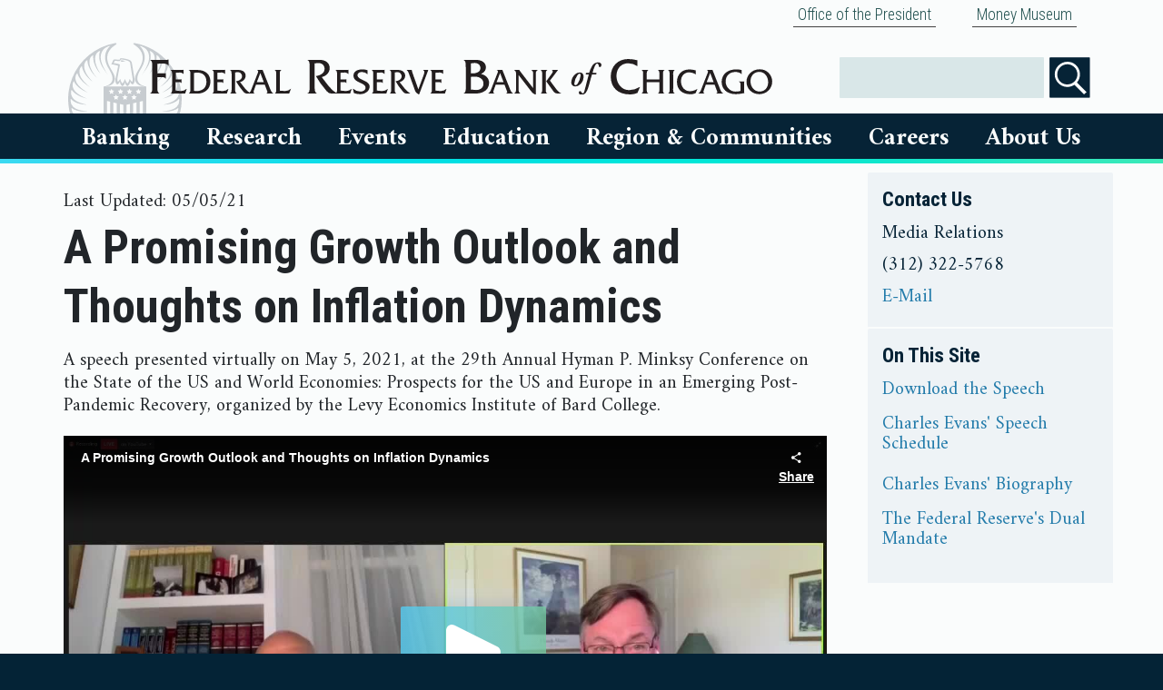

--- FILE ---
content_type: text/html; charset=utf-8
request_url: https://www.chicagofed.org/publications/speeches/2021/levy-economics-institute-conference
body_size: 17064
content:


<!DOCTYPE html>
<html lang="en">


<head>
  

    <meta charset="utf-8"><meta http-equiv="X-UA-Compatible" content="IE=edge"><meta name="viewport" content="width=device-width, initial-scale=1"><meta http-equiv="Content-Language" content="en-us"><meta http-equiv="imagetoolbar" content="false"><meta name="MSSmartTagsPreventParsing" content="true"><meta name="robots" content="index, follow"><meta name="google-site-verification" content="VxDqAhtsy11WBtllzLFHn7vU5iSLUfQ1w6RQ6KHlaEQ" /><meta name="google-site-verification" content="5okRoSAu5prwTjUhAqW8ZtNyzX5gEUtvEc39V_05OOs" /><style>    html {        visibility: hidden;        opacity: 0;    }</style><link rel="preconnect" href="https://fonts.googleapis.com"><link rel="preconnect" href="https://fonts.gstatic.com" crossorigin><link    href="https://fonts.googleapis.com/css2?family=Amiri:wght@400;700&family=Roboto+Condensed:wght@300;400;700&display=block" rel="stylesheet"><script src="https://ajax.googleapis.com/ajax/libs/webfont/1/webfont.js?"></script><link rel="stylesheet" type="text/css" href="/~/media/admin/css/bootstrapmin.css"><link rel="stylesheet" type="text/css" href="/~/media/admin/css/chicagofed.css?a=ox"><link rel="stylesheet" type="text/css" href="/~/media/admin/css/SitecoreCssClasses.css"><script src="/~/media/admin/scripts/jquery341min.js"></script><script type="text/javascript" src="/~/media/admin/scripts/bootstrapbundlemin.js"></script><script type="text/javascript" src="/~/media/admin/scripts/application.js"></script><link href="/favicon.ico" rel="icon" type="image/x-icon"><meta name="og:image" content="https://www.chicagofed.org/-/media/admin/images/footer/chicagofedseal-png.svg"><meta name="facebook-domain-verification" content="1zrkqvmrz2td8xcwo4ve6x0rl26nzp" />
    <meta content="" name="description">
    <meta content="" name="keywords">
    <title>
A Promising Growth Outlook and Thoughts on Inflation Dynamics - Federal Reserve Bank of Chicago    </title>
</head>
<body>
    <div class="container-fluid cfedContainerFluid">
            <div class="container">
                
        <div class="nav justify-content-end">
                <div class="nav-item">
                            <a class="nav-link" href="/utilities/about-us/office-of-the-president/office-of-the-president-home">
            Office of the President

        </a>

                </div>
                <div class="nav-item">
                            <a class="nav-link" href="/education/money-museum/index">
            Money Museum

        </a>

                </div>
        </div>




            </div>
        <div class="row cfedHeaderContainerRow">
            <div class="col">
                <!-- mobile logo -->
<div class="row d-block d-md-none">
    <div class="col">
        <a href="/" title="Home"><img class="cfedLogo cfedLogo--small" alt="Federal Reserve Bank of Chicago" src="/-/media/admin/images/header/chicago-fed-logo-png.svg?h=33&amp;w=570&amp;sc_lang=en&amp;hash=4497DBA67FD97304EAC3580002229ED2" /></a>
    </div>
</div>
<!-- begin header for all sizes above xs -->
        


<div class="cfedContentLimiter d-none d-md-block"> <!-- restart contentLimiter -->
<div class="row cfedHeader__logoRow">
    <div class="col-sm-8 cfedHeader__logoRowColumn">
        <a href="/" title="Home"><img class="cfedLogo" alt="Federal Reserve Bank of Chicago" src="/-/media/admin/images/header/chicago-fed-logo-png.svg?sc_lang=en&amp;hash=7A0BD35555EFBD4BC75901A5B7BC7BD5" /></a>
    </div>
<!-- housekeeping links -->

    <div class="col-sm-4 cfedHeader__logoRowColumn cfedHeader__logoRowColumn--icons">

      
 <div class="cfedSearchContainer" id="search"> 
          
            <div class="cfedSearchFormElementWrapper">
                <label for="searchbox" class="sr-only">Search</label>
                <input name="searchbox" id="searchbox" type="text" value="" class="cfedSearchbox" />
        
            </div>
            <div class="cfedSearchFormElementWrapper">
    			<input type="image" id="searchButtonFull" class="cfedHeaderSearchButton" src="~/media/admin/images/icons/search-icon" name="submit" alt="Search" />
    			</div>
            
        		
            </div>




    </div>
    
    
    
</div>
</div>






            </div>
        </div>
        <div class="row cfedTopNavigationContainerRow">
            <div class="col">
                <div class="cfedContentLimiter">
                    
                    








        <!--- Mobile Nav -->
        <nav class="navbar cfedNavbar d-block d-md-none" style="z-index:9999">
            <div class="navbar-header">
                <div class="row">
                    <div class="col-6 cfedSmallMenuIcon--left">
                        <button class="navbar-toggle cfedHamburgerButton" data-target="#cfedNavbarMenu" data-toggle="collapse" type="button" aria-controls="cfedNavbarMenu" aria-expanded="false" aria-label="Toggle navigation">
                            <div class="cfedIconBar">
                                ☰ Menu
                            </div>
                        </button>
                    </div>
                    <div class="col-6 cfedSmallMenuIcon--right">
                        <button class="navbar-toggle cfedHamburgerButton" data-target="#cfedSearch" data-toggle="collapse" type="button" id="visibleSearchBoxToggle">
                            <div class="cfedIconBar">
                                <img alt="Search" src="/~/media/admin/images/header/search.svg?h=24&amp;w=38&amp;la=en" class="cfedIconImage" />Search
                            </div>
                        </button>
                    </div>
                </div>
            </div>
            <div id="cfedSearch" class="collapse navbar-collapse cfedNavbarCollapse cfedNavbarSearch">
                <ul class="nav navbar-nav ">
                    <li class="dropdown cfedDropdown open">
                        <ul class="dropdown-menu cfedPlatterContainer cfedSearchPlatter">
                            <li>
                                <!-- Begin Search Box -->
                                <div class="input-group search-bar">
                                    <input id="Search-bar" tabindex="1">
                                    <span class="input-group-btn">
                                        <button id="searchButton" class="btn btn-default" type="button">
                                            <span class="glyphicon glyphicon-search" aria-hidden="true"></span>
                                        </button>
                                    </span>
                                </div>
                                <!-- End Search Box -->
                            </li>
                        </ul>
                    </li>
                </ul>
            </div>
            <div id="cfedNavbarMenu" class="collapse navbar-collapse cfedNavbarCollapse">
                <ul class="nav navbar-nav cfedNavbar__nav--desktop">

                        <li class="dropdown cfedDropdown" id="bankingDropdownMobile">
                            <a href="#collapseBankingMobile" class="cfedNavbarLink--small collapsed" data-toggle="collapse">
                                Banking
                            </a>

                            <ul id="collapseBankingMobile" class="cfedPlatter__navigation collapse">
                                
                                            <li>
                <div class="cfedPlatter">
                    <div class="row">
                        <div class="col-md-3 cfedPlatterColumn">
        <a class="cfedNavigation__link" href="/banking/index">
            Banking
                    <img src="/~/media/admin/images/icons/house-icon" alt="Home" class="menu-icon" />
        </a>
        <a href="#collapseBankingResourcesMobile" class="cfedNavbarLink--small collapsed" data-toggle="collapse">Banking Resources</a>
        <ul class="cfedPlatter__navigation collapse" id="collapseBankingResourcesMobile">
                            <li>
                            <a class="cfedNavigation__link" href="/banking/banker-resources/index">
            Banking Resources
                    <img src="/~/media/admin/images/icons/house-icon" alt="Home" class="menu-icon" />
        </a>

                </li>
                <li>
                            <a class="cfedNavigation__link" href="https://www.frbdiscountwindow.org/">
            Federal Reserve Discount Window

        </a>

                </li>
                <li>
                            <a class="cfedNavigation__link" href="https://www.frbservices.org/index.html">
            Federal Reserve Bank Services

        </a>

                </li>
                <li>
                            <a class="cfedNavigation__link" href="/banking/banker-resources/regulatory-applications-and-membership-information-preview">
            Regulatory Applications And Membership Information

        </a>

                </li>
                <li>
                            <a class="cfedNavigation__link" href="/banking/banker-resources/tools-resources-data">
            Banker Training And Resources

        </a>

                </li>
                <li>
                            <a class="cfedNavigation__link" href="/utilities/about-us/supervision-and-regulation/index">
            Supervision And Regulation

        </a>

                </li>

        </ul>
        <a href="#collapseConsumerResourcesMobile" class="cfedNavbarLink--small collapsed" data-toggle="collapse">Consumer Resources</a>
        <ul class="cfedPlatter__navigation collapse" id="collapseConsumerResourcesMobile">
                            <li>
                            <a class="cfedNavigation__link" href="/banking/consumer-banking/index">
            Consumer Resources
                    <img src="/~/media/admin/images/icons/house-icon" alt="Home" class="menu-icon" />
        </a>

                </li>
                <li>
                            <a class="cfedNavigation__link" href="http://www.consumerfinance.gov/">
            Consumer Financial Protection Bureau

        </a>

                </li>
                <li>
                            <a class="cfedNavigation__link" href="/banking/consumer-banking/consumer-information">
            Consumer Information

        </a>

                </li>
                <li>
                            <a class="cfedNavigation__link" href="https://federalreserveconsumerhelp.gov/?District=7">
            Federal Reserve Consumer Help

        </a>

                </li>

        </ul>
        <a class="cfedNavigation__link" href="/markets/payments-policy/payments-policy-group">
            Payments

        </a>
                        </div>
                    </div>
                </div>
            </li>

                            </ul>
                        </li>
                        <li class="dropdown cfedDropdown" id="researchDropdownMobile">
                            <a href="#collapseResearchMobile" class="cfedNavbarLink--small collapsed" data-toggle="collapse">
                                Research
                            </a>

                            <ul id="collapseResearchMobile" class="cfedPlatter__navigation collapse">
                                
                                            <li>
                <div class="cfedPlatter">
                    <div class="row">
                        <div class="col-md-3 cfedPlatterColumn">
        <a class="cfedNavigation__link" href="/research/index">
            Research
                    <img src="/~/media/admin/images/icons/house-icon" alt="Home" class="menu-icon" />
        </a>
        <a href="#collapseOurPeopleMobile" class="cfedNavbarLink--small collapsed" data-toggle="collapse">Our People</a>
        <ul class="cfedPlatter__navigation collapse" id="collapseOurPeopleMobile">
                            <li>
                            <a href="#collapseResearchTeamsMobile" class="cfedNavbarLink--small collapsed" data-toggle="collapse">Research Teams</a>
        <ul class="cfedPlatter__navigation collapse" id="collapseResearchTeamsMobile">
                            <li>
                            <a class="cfedNavigation__link" href="/research/research-teams">
            Research Teams
                    <img src="/~/media/admin/images/icons/house-icon" alt="Home" class="menu-icon" />
        </a>

                </li>
                <li>
                            <a class="cfedNavigation__link" href="https://www.chicagofed.org/people/teams/research-leadership/index">
            Leadership

        </a>

                </li>
                <li>
                            <a class="cfedNavigation__link" href="/people/teams/financial-economics/index">
            Financial Economics

        </a>

                </li>
                <li>
                            <a class="cfedNavigation__link" href="/people/teams/macroeconomics/index">
            Macroeconomics

        </a>

                </li>
                <li>
                            <a class="cfedNavigation__link" href="/people/teams/microeconomics/index">
            Microeconomics

        </a>

                </li>
                <li>
                            <a class="cfedNavigation__link" href="/people/teams/community-development/index">
            Community Development

        </a>

                </li>
                <li>
                            <a class="cfedNavigation__link" href="/people/teams/regional-analysis-and-engagement/index">
            Regional Analysis and Engagement

        </a>

                </li>
                <li>
                            <a class="cfedNavigation__link" href="/people/teams/regional-research/index">
            Regional Research

        </a>

                </li>
                <li>
                            <a class="cfedNavigation__link" href="/people/teams/financial-markets-group/index">
            Financial Markets Group

        </a>

                </li>
                <li>
                            <a class="cfedNavigation__link" href="/people/teams/policy-and-communications/index">
            Policy and Communications

        </a>

                </li>
                <li>
                            <a class="cfedNavigation__link" href="/research/content-areas/mobility/team">
            Economic Mobility Project

        </a>

                </li>

        </ul>

                </li>
                <li>
                            <a class="cfedNavigation__link" href="/research/economists">
            Economists

        </a>

                </li>
                <li>
                            <a class="cfedNavigation__link" href="/research/policy-professionals">
            Policy Professionals

        </a>

                </li>
                <li>
                            <a class="cfedNavigation__link" href="/research/resident-and-visiting-scholars">
            Resident And Visiting Scholars

        </a>

                </li>
                <li>
                            <a class="cfedNavigation__link" href="/research/research-assistants">
            Research Assistants

        </a>

                </li>

        </ul>
        <a href="#collapseEconomicDataMobile" class="cfedNavbarLink--small collapsed" data-toggle="collapse">Economic Data</a>
        <ul class="cfedPlatter__navigation collapse" id="collapseEconomicDataMobile">
                            <li>
                            <a class="cfedNavigation__link" href="/research/data/index">
            Economic Data
                    <img src="/~/media/admin/images/icons/house-icon" alt="Home" class="menu-icon" />
        </a>

                </li>
                <li>
                            <a class="cfedNavigation__link" href="/research/data/beige-book/current-data">
            Beige Book

        </a>

                </li>
                <li>
                            <a class="cfedNavigation__link" href="/publications/carts/index">
            Chicago Fed Advance Retail Trade Summary (CARTS)

        </a>

                </li>
                <li>
                            <a class="cfedNavigation__link" href="/research/data/chicago-fed-labor-market-indicators/latest-release">
            Chicago Fed Labor Market Indicators

        </a>

                </li>
                <li>
                            <a class="cfedNavigation__link" href="/research/data/cfnai/current-data">
            Chicago Fed National Activity Index (CFNAI)

        </a>

                </li>
                <li>
                            <a class="cfedNavigation__link" href="/research/data/cfsec/current-data">
            Chicago Fed Survey Of Economic Conditions (CFSEC)

        </a>

                </li>
                <li>
                            <a class="cfedNavigation__link" href="/research/data/ag-conditions/index">
            Chicago Fed Survey: Agricultural Conditions

        </a>

                </li>
                <li>
                            <a class="cfedNavigation__link" href="/research/data/nfci/current-data">
            National Financial Conditions Index (NFCI)

        </a>

                </li>
                <li>
                            <a class="cfedNavigation__link" href="/research/data/data-release-calendar">
            Economic Data Release Calendar

        </a>

                </li>

        </ul>
        <a href="#collapsePublicationsMobile" class="cfedNavbarLink--small collapsed" data-toggle="collapse">Publications</a>
        <ul class="cfedPlatter__navigation collapse" id="collapsePublicationsMobile">
                            <li>
                            <a class="cfedNavigation__link" href="/publications/index">
            Publications
                    <img src="/~/media/admin/images/icons/house-icon" alt="Home" class="menu-icon" />
        </a>

                </li>
                <li>
                            <a class="cfedNavigation__link" href="/publications/agletter/index">
            AgLetter

        </a>

                </li>
                <li>
                            <a class="cfedNavigation__link" href="/publications/chicago-fed-insights/index">
            Chicago Fed Insights

        </a>

                </li>
                <li>
                            <a class="cfedNavigation__link" href="/publications/chicago-fed-letter/index">
            Chicago Fed Letter

        </a>

                </li>
                <li>
                            <a class="cfedNavigation__link" href="/publications/economic-perspectives/index">
            Economic Perspectives

        </a>

                </li>
                <li>
                            <a class="cfedNavigation__link" href="/publications/working-papers/index">
            Working Papers

        </a>

                </li>
                <li>
                            <a class="cfedNavigation__link" href="/publications/archives">
            Archives

        </a>

                </li>

        </ul>
        <a href="#collapseSpecialtyResearchMobile" class="cfedNavbarLink--small collapsed" data-toggle="collapse">Specialty Research</a>
        <ul class="cfedPlatter__navigation collapse" id="collapseSpecialtyResearchMobile">
                            <li>
                            <a class="cfedNavigation__link" href="/research/specialty-research">
            Specialty Research
                    <img src="/~/media/admin/images/icons/house-icon" alt="Home" class="menu-icon" />
        </a>

                </li>
                <li>
                            <a class="cfedNavigation__link" href="/research/content-areas/mobility/about">
            Economic Mobility

        </a>

                </li>
                <li>
                            <a class="cfedNavigation__link" href="/research/content-areas/lead/about">
            Lead Service Line Replacement

        </a>

                </li>
                <li>
                            <a class="cfedNavigation__link" href="/research/content-areas/childcare/spotlight-on-childcare-and-the-labor-market">
            Spotlight on Childcare and the Labor Market

        </a>

                </li>

        </ul>
        <a class="cfedNavigation__link" href="/research/content-areas/agriculture/index">
            Agricultural Sector

        </a>
        <a class="cfedNavigation__link" href="/research/content-areas/automotive/index">
            Automotive Industry

        </a>
        <a class="cfedNavigation__link" href="/research/content-areas/insurance-initiative/index">
            Insurance Initiative

        </a>
        <a class="cfedNavigation__link" href="/people/teams/financial-markets-group/index">
            Financial Markets

        </a>
                        </div>
                    </div>
                </div>
            </li>

                            </ul>
                        </li>
                        <li class="dropdown cfedDropdown" id="eventsDropdownMobile">
                            <a href="#collapseEventsMobile" class="cfedNavbarLink--small collapsed" data-toggle="collapse">
                                Events
                            </a>

                            <ul id="collapseEventsMobile" class="cfedPlatter__navigation collapse">
                                
                                            <li>
                <div class="cfedPlatter">
                    <div class="row">
                        <div class="col-md-3 cfedPlatterColumn">
        <a class="cfedNavigation__link" href="/events/index">
            Events
                    <img src="/~/media/admin/images/icons/house-icon" alt="Home" class="menu-icon" />
        </a>
        <a class="cfedNavigation__link" href="/events/upcoming-events">
            Upcoming Events

        </a>
        <a class="cfedNavigation__link" href="/events/past-events">
            Past Events

        </a>
        <a class="cfedNavigation__link" href="/utilities/about-us/office-of-the-president/office-of-the-president-speaking">
            President Goolsbee

        </a>
                        </div>
                    </div>
                </div>
            </li>

                            </ul>
                        </li>
                        <li class="dropdown cfedDropdown" id="educationDropdownMobile">
                            <a href="#collapseEducationMobile" class="cfedNavbarLink--small collapsed" data-toggle="collapse">
                                Education
                            </a>

                            <ul id="collapseEducationMobile" class="cfedPlatter__navigation collapse">
                                
                                            <li>
                <div class="cfedPlatter">
                    <div class="row">
                        <div class="col-md-3 cfedPlatterColumn">
        <a class="cfedNavigation__link" href="/education/index">
            Education
                    <img src="/~/media/admin/images/icons/house-icon" alt="Home" class="menu-icon" />
        </a>
        <a class="cfedNavigation__link" href="/education/educator">
            Educator Resources

        </a>
        <a class="cfedNavigation__link" href="/education/fed-challenge/college-fed-challenge">
            Fed Challenge

        </a>
        <a class="cfedNavigation__link" href="/education/money-museum/index">
            Chicago Money Museum

        </a>
        <a class="cfedNavigation__link" href="/education/money-museum/branch-visitor-center/index">
            Detroit Visitor Center

        </a>
                        </div>
                    </div>
                </div>
            </li>

                            </ul>
                        </li>
                        <li class="dropdown cfedDropdown" id="RegionDropdownMobile">
                            <a href="#collapseRegionMobile" class="cfedNavbarLink--small collapsed" data-toggle="collapse">
                                Region &amp; Communities
                            </a>

                            <ul id="collapseRegionMobile" class="cfedPlatter__navigation collapse">
                                
                                            <li>
                <div class="cfedPlatter">
                    <div class="row">
                        <div class="col-md-3 cfedPlatterColumn">
        <a class="cfedNavigation__link" href="/region/index">
            Region &amp; Communities
                    <img src="/~/media/admin/images/icons/house-icon" alt="Home" class="menu-icon" />
        </a>
        <a class="cfedNavigation__link" href="/region/regional-economy">
            Regional Economy

        </a>
        <a class="cfedNavigation__link" href="/region/community-development">
            Community Development

        </a>
        <a class="cfedNavigation__link" href="https://www.chicagofed.org/snapshot#/seventh_federal_reserve_district">
            Local Economic Snapshot

        </a>
        <a class="cfedNavigation__link" href="/research/content-areas/childcare/spotlight-on-childcare-and-the-labor-market">
            Spotlight on Childcare and the Labor Market

        </a>
                        </div>
                    </div>
                </div>
            </li>

                            </ul>
                        </li>
                        <li class="dropdown cfedDropdown" id="careersDropdownMobile">
                            <a href="#collapseCareersMobile" class="cfedNavbarLink--small collapsed" data-toggle="collapse">
                                Careers
                            </a>

                            <ul id="collapseCareersMobile" class="cfedPlatter__navigation collapse">
                                
                                            <li>
                <div class="cfedPlatter">
                    <div class="row">
                        <div class="col-md-3 cfedPlatterColumn">
        <a class="cfedNavigation__link" href="/Careers">
            Careers
                    <img src="/~/media/admin/images/icons/house-icon" alt="Home" class="menu-icon" />
        </a>
        <a class="cfedNavigation__link" href="https://rb.wd5.myworkdayjobs.com/FRS?hiringCompany=7186c32a743f01e4caeeb8caaf01430c">
            Search Jobs

        </a>
        <a class="cfedNavigation__link" href="/careers/areasofwork">
            Areas Of Work

        </a>
        <a class="cfedNavigation__link" href="/careers/thebenefits">
            Benefits

        </a>
                        </div>
                    </div>
                </div>
            </li>

                            </ul>
                        </li>
                        <li class="dropdown cfedDropdown" id="aboutusDropdownMobile">
                            <a href="#collapseAboutUsMobile" class="cfedNavbarLink--small collapsed" data-toggle="collapse">
                                About Us
                            </a>

                            <ul id="collapseAboutUsMobile" class="cfedPlatter__navigation collapse">
                                
                                            <li>
                <div class="cfedPlatter">
                    <div class="row">
                        <div class="col-md-3 cfedPlatterColumn">
        <a class="cfedNavigation__link" href="/utilities/about-us/index">
            About Us
                    <img src="/~/media/admin/images/icons/house-icon" alt="Home" class="menu-icon" />
        </a>
        <a class="cfedNavigation__link" href="/people/board-of-directors/index">
            Board Of Directors

        </a>
        <a href="#collapsePeopleMobile" class="cfedNavbarLink--small collapsed" data-toggle="collapse">People</a>
        <ul class="cfedPlatter__navigation collapse" id="collapsePeopleMobile">
                            <li>
                            <a class="cfedNavigation__link" href="/people/board-of-directors/members">
            Board Members

        </a>

                </li>
                <li>
                            <a class="cfedNavigation__link" href="/utilities/about-us/office-of-the-president/office-of-the-president-home">
            President Austan D. Goolsbee

        </a>

                </li>
                <li>
                            <a class="cfedNavigation__link" href="/people/teams/senior-executives">
            Senior Executives

        </a>

                </li>
                <li>
                            <a class="cfedNavigation__link" href="/research/economists">
            Economists

        </a>

                </li>
                <li>
                            <a class="cfedNavigation__link" href="/research/policy-professionals">
            Policy Professionals

        </a>

                </li>
                <li>
                            <a class="cfedNavigation__link" href="/people/academic-advisory-council">
            Academic Advisory Council

        </a>

                </li>
                <li>
                            <a class="cfedNavigation__link" href="/people/speakers-bureau">
            Speakers Bureau

        </a>

                </li>
                <li>
                            <a class="cfedNavigation__link" href="/people/advisory-council">
            Chicago Fed Advisory Council

        </a>

                </li>
                <li>
                            <a class="cfedNavigation__link" href="/people/cdiac">
            Community Depository Institutions Advisory Council

        </a>

                </li>

        </ul>
        <a class="cfedNavigation__link" href="https://www.chicagofed.org/utilities/about-us/about-our-history">
            Our History

        </a>
        <a class="cfedNavigation__link" href="/publications/annual-report/index">
            Financial Statements

        </a>
        <a class="cfedNavigation__link" href="/utilities/about-us/omwi-reports">
            OMWI

        </a>
        <a class="cfedNavigation__link" href="/utilities/about-us/financial-disclosures">
            Ethics Policies &amp; Disclosures

        </a>
        <a class="cfedNavigation__link" href="/utilities/newsroom/newsroom-home">
            Newsroom

        </a>
        <a class="cfedNavigation__link" href="/utilities/about-us/federal-reserve-calendars">
            Federal Reserve Calendars

        </a>
        <a class="cfedNavigation__link" href="/utilities/contactus">
            Contact Us

        </a>
                        </div>
                    </div>
                </div>
            </li>

                            </ul>
                        </li>

                            <ul>
                                        <a class="nav-link" href="/utilities/about-us/office-of-the-president/office-of-the-president-home">
            Office of the President

        </a>

                            </ul>
                            <ul>
                                        <a class="nav-link" href="/education/money-museum/index">
            Money Museum

        </a>

                            </ul>

                </ul>
            </div>
        </nav>
        <!--- Desktop Nav-->
        <nav role="navigation" style="z-index:100; padding-left:35px; padding-right:35px;" class="d-none d-md-block">
            <div id="menuGroup">
                <ul class="cfedNavigation">

                        <li class="cfedNavigation__item2" id="bankingDropdown">
                            <a href="#collapseBanking" class="cfedNavigation__menuLink cfedNavigation__menuLink--large collapsed" data-toggle="collapse" aria-expanded="false">
                                Banking
                            </a>



                            <ul id="collapseBanking" class="cfedNavigation__submenu2 collapse" data-parent="#menuGroup">
                                
                                            <li class="cfedNavigation__submenuItem">

                <div class="row">
                    <div class="col-12">
        <a class="cfedNavigation__link" href="/banking/index">
            Banking
                    <img src="/~/media/admin/images/icons/house-icon" alt="Home" class="menu-icon" />

        </a>
        <a href="#collapseBankingResources" class="cfedNavbarLink--small collapsed" data-toggle="collapse">Banking Resources</a>
        <ul class="collapse" id="collapseBankingResources">
                            <li>
                            <a class="cfedNavigation__link" href="/banking/banker-resources/index">
            Banking Resources
                    <img src="/~/media/admin/images/icons/house-icon" alt="Home" class="menu-icon" />

        </a>

                </li>
                <li>
                            <a class="cfedNavigation__link" href="https://www.frbdiscountwindow.org/">
            Federal Reserve Discount Window

        </a>

                </li>
                <li>
                            <a class="cfedNavigation__link" href="https://www.frbservices.org/index.html">
            Federal Reserve Bank Services

        </a>

                </li>
                <li>
                            <a class="cfedNavigation__link" href="/banking/banker-resources/regulatory-applications-and-membership-information-preview">
            Regulatory Applications And Membership Information

        </a>

                </li>
                <li>
                            <a class="cfedNavigation__link" href="/banking/banker-resources/tools-resources-data">
            Banker Training And Resources

        </a>

                </li>
                <li>
                            <a class="cfedNavigation__link" href="/utilities/about-us/supervision-and-regulation/index">
            Supervision And Regulation

        </a>

                </li>

        </ul>
        <a href="#collapseConsumerResources" class="cfedNavbarLink--small collapsed" data-toggle="collapse">Consumer Resources</a>
        <ul class="collapse" id="collapseConsumerResources">
                            <li>
                            <a class="cfedNavigation__link" href="/banking/consumer-banking/index">
            Consumer Resources
                    <img src="/~/media/admin/images/icons/house-icon" alt="Home" class="menu-icon" />

        </a>

                </li>
                <li>
                            <a class="cfedNavigation__link" href="http://www.consumerfinance.gov/">
            Consumer Financial Protection Bureau

        </a>

                </li>
                <li>
                            <a class="cfedNavigation__link" href="/banking/consumer-banking/consumer-information">
            Consumer Information

        </a>

                </li>
                <li>
                            <a class="cfedNavigation__link" href="https://federalreserveconsumerhelp.gov/?District=7">
            Federal Reserve Consumer Help

        </a>

                </li>

        </ul>
        <a class="cfedNavigation__link" href="/markets/payments-policy/payments-policy-group">
            Payments

        </a>
                    </div>
                </div>
            </li>

                            </ul>
                        </li>
                        <li class="cfedNavigation__item2" id="researchDropdown">
                            <a href="#collapseResearch" class="cfedNavigation__menuLink cfedNavigation__menuLink--large collapsed" data-toggle="collapse" aria-expanded="false">
                                Research
                            </a>



                            <ul id="collapseResearch" class="cfedNavigation__submenu2 collapse" data-parent="#menuGroup">
                                
                                            <li class="cfedNavigation__submenuItem">

                <div class="row">
                    <div class="col-12">
        <a class="cfedNavigation__link" href="/research/index">
            Research
                    <img src="/~/media/admin/images/icons/house-icon" alt="Home" class="menu-icon" />

        </a>
        <a href="#collapseOurPeople" class="cfedNavbarLink--small collapsed" data-toggle="collapse">Our People</a>
        <ul class="collapse" id="collapseOurPeople">
                            <li>
                            <a href="#collapseResearchTeams" class="cfedNavbarLink--small collapsed" data-toggle="collapse">Research Teams</a>
        <ul class="collapse" id="collapseResearchTeams">
                            <li>
                            <a class="cfedNavigation__link" href="/research/research-teams">
            Research Teams
                    <img src="/~/media/admin/images/icons/house-icon" alt="Home" class="menu-icon" />

        </a>

                </li>
                <li>
                            <a class="cfedNavigation__link" href="https://www.chicagofed.org/people/teams/research-leadership/index">
            Leadership

        </a>

                </li>
                <li>
                            <a class="cfedNavigation__link" href="/people/teams/financial-economics/index">
            Financial Economics

        </a>

                </li>
                <li>
                            <a class="cfedNavigation__link" href="/people/teams/macroeconomics/index">
            Macroeconomics

        </a>

                </li>
                <li>
                            <a class="cfedNavigation__link" href="/people/teams/microeconomics/index">
            Microeconomics

        </a>

                </li>
                <li>
                            <a class="cfedNavigation__link" href="/people/teams/community-development/index">
            Community Development

        </a>

                </li>
                <li>
                            <a class="cfedNavigation__link" href="/people/teams/regional-analysis-and-engagement/index">
            Regional Analysis and Engagement

        </a>

                </li>
                <li>
                            <a class="cfedNavigation__link" href="/people/teams/regional-research/index">
            Regional Research

        </a>

                </li>
                <li>
                            <a class="cfedNavigation__link" href="/people/teams/financial-markets-group/index">
            Financial Markets Group

        </a>

                </li>
                <li>
                            <a class="cfedNavigation__link" href="/people/teams/policy-and-communications/index">
            Policy and Communications

        </a>

                </li>
                <li>
                            <a class="cfedNavigation__link" href="/research/content-areas/mobility/team">
            Economic Mobility Project

        </a>

                </li>

        </ul>

                </li>
                <li>
                            <a class="cfedNavigation__link" href="/research/economists">
            Economists

        </a>

                </li>
                <li>
                            <a class="cfedNavigation__link" href="/research/policy-professionals">
            Policy Professionals

        </a>

                </li>
                <li>
                            <a class="cfedNavigation__link" href="/research/resident-and-visiting-scholars">
            Resident And Visiting Scholars

        </a>

                </li>
                <li>
                            <a class="cfedNavigation__link" href="/research/research-assistants">
            Research Assistants

        </a>

                </li>

        </ul>
        <a href="#collapseEconomicData" class="cfedNavbarLink--small collapsed" data-toggle="collapse">Economic Data</a>
        <ul class="collapse" id="collapseEconomicData">
                            <li>
                            <a class="cfedNavigation__link" href="/research/data/index">
            Economic Data
                    <img src="/~/media/admin/images/icons/house-icon" alt="Home" class="menu-icon" />

        </a>

                </li>
                <li>
                            <a class="cfedNavigation__link" href="/research/data/beige-book/current-data">
            Beige Book

        </a>

                </li>
                <li>
                            <a class="cfedNavigation__link" href="/publications/carts/index">
            Chicago Fed Advance Retail Trade Summary (CARTS)

        </a>

                </li>
                <li>
                            <a class="cfedNavigation__link" href="/research/data/chicago-fed-labor-market-indicators/latest-release">
            Chicago Fed Labor Market Indicators

        </a>

                </li>
                <li>
                            <a class="cfedNavigation__link" href="/research/data/cfnai/current-data">
            Chicago Fed National Activity Index (CFNAI)

        </a>

                </li>
                <li>
                            <a class="cfedNavigation__link" href="/research/data/cfsec/current-data">
            Chicago Fed Survey Of Economic Conditions (CFSEC)

        </a>

                </li>
                <li>
                            <a class="cfedNavigation__link" href="/research/data/ag-conditions/index">
            Chicago Fed Survey: Agricultural Conditions

        </a>

                </li>
                <li>
                            <a class="cfedNavigation__link" href="/research/data/nfci/current-data">
            National Financial Conditions Index (NFCI)

        </a>

                </li>
                <li>
                            <a class="cfedNavigation__link" href="/research/data/data-release-calendar">
            Economic Data Release Calendar

        </a>

                </li>

        </ul>
        <a href="#collapsePublications" class="cfedNavbarLink--small collapsed" data-toggle="collapse">Publications</a>
        <ul class="collapse" id="collapsePublications">
                            <li>
                            <a class="cfedNavigation__link" href="/publications/index">
            Publications
                    <img src="/~/media/admin/images/icons/house-icon" alt="Home" class="menu-icon" />

        </a>

                </li>
                <li>
                            <a class="cfedNavigation__link" href="/publications/agletter/index">
            AgLetter

        </a>

                </li>
                <li>
                            <a class="cfedNavigation__link" href="/publications/chicago-fed-insights/index">
            Chicago Fed Insights

        </a>

                </li>
                <li>
                            <a class="cfedNavigation__link" href="/publications/chicago-fed-letter/index">
            Chicago Fed Letter

        </a>

                </li>
                <li>
                            <a class="cfedNavigation__link" href="/publications/economic-perspectives/index">
            Economic Perspectives

        </a>

                </li>
                <li>
                            <a class="cfedNavigation__link" href="/publications/working-papers/index">
            Working Papers

        </a>

                </li>
                <li>
                            <a class="cfedNavigation__link" href="/publications/archives">
            Archives

        </a>

                </li>

        </ul>
        <a href="#collapseSpecialtyResearch" class="cfedNavbarLink--small collapsed" data-toggle="collapse">Specialty Research</a>
        <ul class="collapse" id="collapseSpecialtyResearch">
                            <li>
                            <a class="cfedNavigation__link" href="/research/specialty-research">
            Specialty Research
                    <img src="/~/media/admin/images/icons/house-icon" alt="Home" class="menu-icon" />

        </a>

                </li>
                <li>
                            <a class="cfedNavigation__link" href="/research/content-areas/mobility/about">
            Economic Mobility

        </a>

                </li>
                <li>
                            <a class="cfedNavigation__link" href="/research/content-areas/lead/about">
            Lead Service Line Replacement

        </a>

                </li>
                <li>
                            <a class="cfedNavigation__link" href="/research/content-areas/childcare/spotlight-on-childcare-and-the-labor-market">
            Spotlight on Childcare and the Labor Market

        </a>

                </li>

        </ul>
        <a class="cfedNavigation__link" href="/research/content-areas/agriculture/index">
            Agricultural Sector

        </a>
        <a class="cfedNavigation__link" href="/research/content-areas/automotive/index">
            Automotive Industry

        </a>
        <a class="cfedNavigation__link" href="/research/content-areas/insurance-initiative/index">
            Insurance Initiative

        </a>
        <a class="cfedNavigation__link" href="/people/teams/financial-markets-group/index">
            Financial Markets

        </a>
                    </div>
                </div>
            </li>

                            </ul>
                        </li>
                        <li class="cfedNavigation__item2" id="eventsDropdown">
                            <a href="#collapseEvents" class="cfedNavigation__menuLink cfedNavigation__menuLink--large collapsed" data-toggle="collapse" aria-expanded="false">
                                Events
                            </a>



                            <ul id="collapseEvents" class="cfedNavigation__submenu2 collapse" data-parent="#menuGroup">
                                
                                            <li class="cfedNavigation__submenuItem">

                <div class="row">
                    <div class="col-12">
        <a class="cfedNavigation__link" href="/events/index">
            Events
                    <img src="/~/media/admin/images/icons/house-icon" alt="Home" class="menu-icon" />

        </a>
        <a class="cfedNavigation__link" href="/events/upcoming-events">
            Upcoming Events

        </a>
        <a class="cfedNavigation__link" href="/events/past-events">
            Past Events

        </a>
        <a class="cfedNavigation__link" href="/utilities/about-us/office-of-the-president/office-of-the-president-speaking">
            President Goolsbee

        </a>
                    </div>
                </div>
            </li>

                            </ul>
                        </li>
                        <li class="cfedNavigation__item2" id="educationDropdown">
                            <a href="#collapseEducation" class="cfedNavigation__menuLink cfedNavigation__menuLink--large collapsed" data-toggle="collapse" aria-expanded="false">
                                Education
                            </a>



                            <ul id="collapseEducation" class="cfedNavigation__submenu2 collapse" data-parent="#menuGroup">
                                
                                            <li class="cfedNavigation__submenuItem">

                <div class="row">
                    <div class="col-12">
        <a class="cfedNavigation__link" href="/education/index">
            Education
                    <img src="/~/media/admin/images/icons/house-icon" alt="Home" class="menu-icon" />

        </a>
        <a class="cfedNavigation__link" href="/education/educator">
            Educator Resources

        </a>
        <a class="cfedNavigation__link" href="/education/fed-challenge/college-fed-challenge">
            Fed Challenge

        </a>
        <a class="cfedNavigation__link" href="/education/money-museum/index">
            Chicago Money Museum

        </a>
        <a class="cfedNavigation__link" href="/education/money-museum/branch-visitor-center/index">
            Detroit Visitor Center

        </a>
                    </div>
                </div>
            </li>

                            </ul>
                        </li>
                        <li class="cfedNavigation__item2" id="RegionDropdown">
                            <a href="#collapseRegion" class="cfedNavigation__menuLink cfedNavigation__menuLink--large collapsed" data-toggle="collapse" aria-expanded="false">
                                Region &amp; Communities
                            </a>



                            <ul id="collapseRegion" class="cfedNavigation__submenu2 collapse submenu-right" data-parent="#menuGroup">
                                
                                            <li class="cfedNavigation__submenuItem">

                <div class="row">
                    <div class="col-12">
        <a class="cfedNavigation__link" href="/region/index">
            Region &amp; Communities
                    <img src="/~/media/admin/images/icons/house-icon" alt="Home" class="menu-icon" />

        </a>
        <a class="cfedNavigation__link" href="/region/regional-economy">
            Regional Economy

        </a>
        <a class="cfedNavigation__link" href="/region/community-development">
            Community Development

        </a>
        <a class="cfedNavigation__link" href="https://www.chicagofed.org/snapshot#/seventh_federal_reserve_district">
            Local Economic Snapshot

        </a>
        <a class="cfedNavigation__link" href="/research/content-areas/childcare/spotlight-on-childcare-and-the-labor-market">
            Spotlight on Childcare and the Labor Market

        </a>
                    </div>
                </div>
            </li>

                            </ul>
                        </li>
                        <li class="cfedNavigation__item2" id="careersDropdown">
                            <a href="#collapseCareers" class="cfedNavigation__menuLink cfedNavigation__menuLink--large collapsed" data-toggle="collapse" aria-expanded="false">
                                Careers
                            </a>



                            <ul id="collapseCareers" class="cfedNavigation__submenu2 collapse submenu-right" data-parent="#menuGroup">
                                
                                            <li class="cfedNavigation__submenuItem">

                <div class="row">
                    <div class="col-12">
        <a class="cfedNavigation__link" href="/Careers">
            Careers
                    <img src="/~/media/admin/images/icons/house-icon" alt="Home" class="menu-icon" />

        </a>
        <a class="cfedNavigation__link" href="https://rb.wd5.myworkdayjobs.com/FRS?hiringCompany=7186c32a743f01e4caeeb8caaf01430c">
            Search Jobs

        </a>
        <a class="cfedNavigation__link" href="/careers/areasofwork">
            Areas Of Work

        </a>
        <a class="cfedNavigation__link" href="/careers/thebenefits">
            Benefits

        </a>
                    </div>
                </div>
            </li>

                            </ul>
                        </li>
                        <li class="cfedNavigation__item2" id="aboutusDropdown">
                            <a href="#collapseAboutUs" class="cfedNavigation__menuLink cfedNavigation__menuLink--large collapsed" data-toggle="collapse" aria-expanded="false">
                                About Us
                            </a>



                            <ul id="collapseAboutUs" class="cfedNavigation__submenu2 collapse submenu-right" data-parent="#menuGroup">
                                
                                            <li class="cfedNavigation__submenuItem">

                <div class="row">
                    <div class="col-12">
        <a class="cfedNavigation__link" href="/utilities/about-us/index">
            About Us
                    <img src="/~/media/admin/images/icons/house-icon" alt="Home" class="menu-icon" />

        </a>
        <a class="cfedNavigation__link" href="/people/board-of-directors/index">
            Board Of Directors

        </a>
        <a href="#collapsePeople" class="cfedNavbarLink--small collapsed" data-toggle="collapse">People</a>
        <ul class="collapse" id="collapsePeople">
                            <li>
                            <a class="cfedNavigation__link" href="/people/board-of-directors/members">
            Board Members

        </a>

                </li>
                <li>
                            <a class="cfedNavigation__link" href="/utilities/about-us/office-of-the-president/office-of-the-president-home">
            President Austan D. Goolsbee

        </a>

                </li>
                <li>
                            <a class="cfedNavigation__link" href="/people/teams/senior-executives">
            Senior Executives

        </a>

                </li>
                <li>
                            <a class="cfedNavigation__link" href="/research/economists">
            Economists

        </a>

                </li>
                <li>
                            <a class="cfedNavigation__link" href="/research/policy-professionals">
            Policy Professionals

        </a>

                </li>
                <li>
                            <a class="cfedNavigation__link" href="/people/academic-advisory-council">
            Academic Advisory Council

        </a>

                </li>
                <li>
                            <a class="cfedNavigation__link" href="/people/speakers-bureau">
            Speakers Bureau

        </a>

                </li>
                <li>
                            <a class="cfedNavigation__link" href="/people/advisory-council">
            Chicago Fed Advisory Council

        </a>

                </li>
                <li>
                            <a class="cfedNavigation__link" href="/people/cdiac">
            Community Depository Institutions Advisory Council

        </a>

                </li>

        </ul>
        <a class="cfedNavigation__link" href="https://www.chicagofed.org/utilities/about-us/about-our-history">
            Our History

        </a>
        <a class="cfedNavigation__link" href="/publications/annual-report/index">
            Financial Statements

        </a>
        <a class="cfedNavigation__link" href="/utilities/about-us/omwi-reports">
            OMWI

        </a>
        <a class="cfedNavigation__link" href="/utilities/about-us/financial-disclosures">
            Ethics Policies &amp; Disclosures

        </a>
        <a class="cfedNavigation__link" href="/utilities/newsroom/newsroom-home">
            Newsroom

        </a>
        <a class="cfedNavigation__link" href="/utilities/about-us/federal-reserve-calendars">
            Federal Reserve Calendars

        </a>
        <a class="cfedNavigation__link" href="/utilities/contactus">
            Contact Us

        </a>
                    </div>
                </div>
            </li>

                            </ul>
                        </li>
                </ul>

            </div>
        </nav>




<style>
    @ media screen and (max-width:900px) and (min-width:768px) {
        .cfedNavigation__item2 .cfedNavigation__menuLink {
            font-size: 0.9rem
        }
    }
</style>

                </div>
            </div>
        </div>




        <div class="cfedContentLimiter">
            <div class="row content-row">
                <div class="col">
                    
                </div>
            </div>
            <div class="row content-row">
                <div class="col-lg-9">
                    <div class="content">

<div class="row">
    <div class="col-xs-12 col-sm-12 col-md-12 col-lg-12">
        <div class="utils">
                <ul class="cfedUtilityList">
                    <li><a href="javascript:window.print()" class="cfedUtilityLink"><img src="/~/media/39df90b53b15455eb3289d3e1be5247e.ashx?h=36&w=58" alt="Print" /></a></li>
                    <li><a href="mailto:?subject=The Chicago Fed has posted something interesting!&amp;body=Hi,%0A%0ACheck out this link from the Federal Reserve Bank of Chicago’s public website:%0A%0Ahttps://www.chicagofed.org//publications/speeches/2021/levy-economics-institute-conference" class="cfedUtilityLink"><img src="/~/media/7dc1ebf91d0345cf870ff478fbbd8f3c.ashx?h=36&w=58" alt="Email" /></a></li>
                    
                </ul>
                <hr class="cfedHR" />
        </div>
    </div>
</div>
    
<div class="row">
    <div class="col-sm-12">

    <div class="cfedDetail__content">

       
        <div class="cfedDetail__lastUpdated">Last Updated: 05/05/21</div>
                                    <div class="cfedDetail__title"><h1>A Promising Growth Outlook and Thoughts on Inflation Dynamics</h1></div>

        <div class="cfedDetail__introduction"><p>A speech presented virtually on May 5, 2021, at the 29th Annual Hyman P. Minksy Conference on the State of the US and World Economies: Prospects for the US and Europe in an Emerging Post-Pandemic Recovery, organized by the Levy Economics Institute of Bard College.</p>

</div>
            </div>


    <div class="cfedContent">
        
        <div class="cfedContent__body">
            
                <div class="cfedContent__text">
<div style="display: block; position: relative; max-width: 100%;"><div style="padding-top: 56.25%;margin-bottom:5%"><iframe src="//players.brightcove.net/4934638106001/Sk7cO8ZDB_default/index.html?videoId=6252715426001" allowfullscreen="" style="left: 0px; top: 0px; width: 100%; height: 100%; right: 0px; bottom: 0px; position: absolute;" allow="encrypted-media" mozallowfullscreen="" webkitallowfullscreen=""></iframe></div></div></div>
                        


        </div>
    </div>


    <div class="cfedContent">
        
        <div class="cfedContent__body">
            
                <div class="cfedContent__text"><div class="cfedContent__text">
    <h3>Introduction</h3>
    <p>Thank you for the opportunity to speak with you today; it’s a great pleasure to share some of my thoughts with
        you on the course of the economy. But before I begin, I should note that these views are my own and do not
        necessarily represent those of my colleagues on the Federal Open Market Committee (FOMC) or others in the
        Federal Reserve System.</p>
    <p>Needless to say, it has been a very challenging year in so many respects. With regard to the Fed, we, as the
        monetary policy authority, still have some ways to go before we reach our dual mandate goals of maximum and
        inclusive employment and inflation that averages 2 percent. We also face many uncertainties and risks on the
        road ahead. But I am very optimistic about our economy’s growth prospects, and am hopeful that our employment
        goal will be in sight before too long. Yet, despite some recent price increases, achieving our inflation goal
        may prove more difficult. </p>

    <h3>The large and uneven impact of the pandemic</h3>
    <p>The pandemic has had a devastating impact on our nation. It has taken a horrible number of lives and caused
        immeasurable hardship in so many different ways. It is difficult to overstate the human costs of this tragedy.
        Economic developments over the past year have been largely dictated by the pandemic and our efforts to contain
        it. After huge declines in output with the onset of the pandemic, the economy rebounded sharply in the second
        half of last year, and it is moving forward with a good deal of momentum so far in 2021. Indeed, I—like most
        forecasters—have been surprised by its resiliency.</p>
    <p>A key reason for this resiliency has been the ability of so many households, businesses, and nonprofit
        organizations to successfully adapt and operate safely in the midst of the pandemic. Consequently, activity in
        many sectors of the economy, such as manufacturing, has returned near—or even surpassed—its pre-pandemic level.
        The efforts have been truly impressive. Part of this resiliency also is due to the support provided by fiscal
        and monetary policies.<sup><a href="#ftn1" id="ftnref1">1</a></sup> Throughout the crisis and recovery, federal
        funds flowing to the private sector and state
        and local governments, along with low borrowing rates, have helped support the economy.<sup><a href="#ftn2" id="ftnref2">2</a></sup></p>
    <p>One not-surprising feature of the recovery is that sectors of the economy where in-person contact is not
        necessary are doing much better than those for which social distancing is more difficult. For example, consumer
        spending on housing, autos, and other goods has increased at a solid pace.<sup><a href="#ftn3" id="ftnref3">3</a></sup> In contrast, despite recent
        improvements, the leisure and hospitality sector is still suffering immensely. Indeed, before the pandemic,
        employment in leisure and hospitality accounted for only about a tenth of total payrolls in the economy. Yet the job losses in this sector accounted for nearly 40 percent of the 8.5 million shortfall in total employment that we saw in March 2021 relative to its pre-pandemic level in February 2020.<sup><a href="#ftn4" id="ftnref4">4</a></sup></p>
    <p>The impact of the pandemic has been uneven across a number of other dimensions as well. For example, because a
        disproportionate number of women, minorities, and lower-wage workers are employed in leisure and hospitality or
        other vulnerable sectors, these demographic groups have been particularly hard hit. Worryingly, these shifts are
        magnifying the longstanding inequalities among these segments of our society. And depending on the path of the
        recovery, some of the recent changes may leave unfortunate longer-lasting marks as well. Our economy cannot
        fully recover if a substantial portion of the population is left behind.</p>
    <p>All told, even though the economy is recovering, we still have a long way to go before economic activity returns
        to its pre-pandemic vibrancy. Even after the very strong March employment report, at 6.0 percent, the
        unemployment rate is well above the 3.5 percent we saw on the eve of the pandemic. And many other workers have
        stopped looking for a job and exited the labor force.</p>

    <h3>Optimistic outlook for growth</h3>
    <p>Despite these numerous hardships, I am optimistic that the economy is poised for strong growth later this year,
        which will bring with it further significant improvements in the labor market. One important reason for my
        optimism is that we have made good progress on the health front. Though caseloads are still worrisome, the
        numbers are much lower than they were at the turn of the year. Moreover, each day more and more people are
        getting vaccinated, and hopefully, before too long, much of the population will be able and willing to resume
        activities such as traveling, attending events, and dining out.<sup><a href="#ftn5" id="ftnref5">5</a></sup></p>
    <p>Fiscal policy will also provide a big boost to the economy. Over the past five months, we have seen two large
        stimulus packages enacted: the $900 billion in relief from the Consolidated Appropriations Act in late December
        and the $1.9 trillion American Rescue Plan Act, or ARP, in early March. This legislation provides further direct
        stimulus payments to individuals; extends unemployment insurance and lending to small businesses; provides
        substantial funding to state and local governments; and authorizes spending on programs such as those for
        vaccines and testing, childcare, housing assistance, and education.<sup><a href="#ftn6" id="ftnref6">6</a></sup>
    </p>
    <p>With these developments, my outlook for growth and unemployment is much more positive today than it was just a
        few months ago. Since my forecast is similar to those made by my colleagues on the FOMC, let me discuss mine in
        the context of theirs. Four times a year each FOMC participant provides projections of key economic variables.
        These are released in our Summary of Economic Projections, or SEP—the most recent of which came out in
        mid-March.<sup><a href="#ftn7" id="ftnref7">7</a></sup> The median forecast in the SEP for gross domestic
        product (GDP) growth in 2021 was 6.5 percent. This
        quite strong figure reflects the return to more normal operations in sectors still impacted by the virus today,
        as well as the big boost from fiscal policy. As these factors run their course, growth is then expected to
        moderate to 3.3 percent next year and 2.2 percent in 2023.<sup><a href="#ftn8" id="ftnref8">8</a></sup> The
        median FOMC participant sees the unemployment
        rate declining steadily from 6.0 percent today to 4.5 percent by the end of this year and then to 3.5 percent by
        the end of 2023—finally bringing us back to the mark we saw prior to the pandemic.</p>
    <p>Of course, there is a lot of uncertainty underlying these projections. A very important one surrounds the path
        for the virus. My base case is that the virus will become much less of a public health concern by the second
        half of this year. But that is not assured; and there are downside risks if people become less vigilant or if
        vaccine hesitancy or vaccine-resistant variants of the virus impede the immunization process.</p>
    <p>Another is the speed at which hard-hit sectors will be able to resume business. Will the return to normal be like
        flipping a switch, where activity and employment in sectors such as leisure and hospitality return to high
        levels fairly quickly as demand reappears? Or will significant start-up costs or sticky labor force adjustments
        slow the return? The potential for longer-term structural changes in some sectors, such as retailing and
        commercial real estate, pose similar questions about the path ahead. </p>
    <p>The size and timing of the impact from fiscal policy also are uncertain. For example, with regard to the stimulus
        payments, those whose livelihoods have been most severely harmed by the pandemic will spend them quickly, but
        others will save theirs and spend them gradually.<sup><a href="#ftn9" id="ftnref9">9</a></sup> Similar
        uncertainties surround other elements of the recent
        fiscal packages. And then there is the possibility that further spending and tax changes will be coming soon.
        So, we could see more—or less—impact from fiscal policy than I’ve built into my projections.</p>

    <h3>Inflation and inflation dynamics</h3>
    <p>Let me turn now to the price stability element of our dual mandate. This is a far more nuanced story. To set the
        stage, the FOMC has an inflation target of 2 percent.<sup><a href="#ftn10" id="ftnref10">10</a></sup> Since the
        Great Financial Crisis, inflation has
        persistently run under our target, only fleetingly touching 2 percent a couple of times prior to the pandemic.
        The pandemic further depressed inflation as demand plummeted for many goods and services, with outright price
        declines in sectors hardest hit by the pandemic, such as air travel and hotel accommodations. To be sure, prices
        rose for other items that were in higher demand—such as hand sanitizers, autos, and household appliances. But if
        you look at the overall basket of goods and services purchased by households—as measured by the Personal
        Consumption Expenditures Price Index excluding food and energy (or core PCE for short)—inflation has declined
        from 1.9 percent just before the pandemic to 1.4 percent this past February.<sup><a href="#ftn11" id="ftnref11">11</a></sup> Core PCE inflation then popped up
        to 1.8 percent in March. </p>
    <p>I was not surprised to see such an increase, and I expect to see some further pickup in inflation in the coming
        months. Part of the increase will be purely mechanical as the low inflation reading from April of last year
        falls out of the 12-month calculation—a factor that boosted year-over-year inflation in March as well.<sup><a href="#ftn12" id="ftnref12">12</a></sup> In
        addition, as the virus subsides and people resume normal activities, demand should pick up further for those
        goods and services that are most affected by the pandemic, pulling their prices up to more typical levels.
        Finally, we are seeing supply chain bottlenecks develop as activity picks up rapidly in some sectors, and these
        can contribute to temporary price pressures in selected industries. We’ve all read about issues with steel,
        computer chips, construction materials, appliances, and other items. </p>
    <p>But what happens once prices renormalize and supply chains adjust? Will inflation just settle back down to 1-1/2
        percent, or will we see a more persistent increase in underlying inflation? And if we do see persistently higher
        inflation, how much higher will that inflation be?</p>
    <p>A number of economists have been warning that persistently higher inflation is coming. This has generally been in
        the context of the effects of the American Rescue Plan Act. They argue that the ARP is too big, will overheat
        the economy, and will generate higher inflation that we really ought to be worried about. But two important
        questions often are left unaddressed in their arguments: How high is this higher inflation? And what is the
        mechanism generating it?</p>
    <p>To understand these concerns, you need to have some coherent framework for thinking about the inflationary
        process. The standard inflation-expectations-augmented Phillips curve model is one such framework. This model
        tells you that inflation is related to economic slack, supply shocks, inertia in the inflation process, and
        inflation expectations. This is the model Janet Yellen often used when she was Fed Chair to frame her
        discussions about inflation.</p>
    <p>Two economists on my staff—Jonas Fisher and Leo Melosi—looked at a few alternative scenarios for inflation that
        might accompany the ARP.<sup><a href="#ftn13" id="ftnref13">13</a></sup> They took some standard calibrations of
        the resource pressures that might be generated
        and then ran those through several versions of the inflation-expectations-augmented Phillips curve. What did
        they find? In most of the models, the increase in PCE inflation relative to baseline over the next several
        quarters is fairly modest—topping out somewhere between 1/2 and 3/4 percentage points. And these increases don’t
        last that long, largely dissipating in two or three years.</p>
    <p>One specification did yield some larger and persistently higher readings on inflation. This was a model in which
        inflation expectations were assumed to vary with recent inflationary experience and included so-called speed
        effects, in which the change in unemployment, not just its level, influences inflation. Here, PCE inflation
        increased by about a percentage point in some scenarios, and a feedback loop between higher actual inflation and
        inflation expectations meant the higher rate was largely maintained several years out. </p>
    <p>The lessons from these exercises are well known. The coefficient on resource utilization in the Phillips curve is
        small, so that resource pressures on their own will have a limited impact on inflation. As an example of recent
        work documenting this, I would point you to a paper by Jonathon Hazell and co-authors that controls for
        simultaneity bias by analyzing state variation in prices for tradable goods and still finds that the Phillips
        curve is quite flat.<sup><a href="#ftn14" id="ftnref14">14</a></sup> Furthermore, even the modest effects of
        resource pressures on inflation will go away as
        those pressures dissipate. To generate larger and persistently higher inflation, you need higher inflation
        expectations.<sup><a href="#ftn1" id="ftnref15">15</a></sup> That is, you need to see households and businesses
        begin to incorporate a higher underlying rate
        of inflation into their decisions today and their plans for the future. As these plans take hold, they become
        embedded in actual inflation itself and, in a self-fulfilling process, justify the beliefs. </p>
    <p>Now it turns out that to get the results in those higher-inflation simulations, Jonas and Leo estimated the
        feedback between actual inflation and inflation expectations using data going back to 1959. We “seasoned
        veterans” remember that when working with data from the 1960s, ‘70s, and ‘80s, we usually estimated
        accelerationist Phillips curves, in which the <em>change</em>—not the level—of inflation was driven by the output gap. In
        these models, even if resource pressures were eliminated, inflation would remain at its new higher level. If
        resource pressures were maintained, inflation would continue to spiral upward. And theory gave us a very
        credible underpinning for this accelerationist result: It could be explained by a strong and long-lasting
        sensitivity of inflation expectations to recent inflation experience.</p>
    <p>It seems to me that such an accelerationist view is on the minds of many of those warning about an outbreak of
        inflation today. I think the risk of this scenario is remote. Inflation certainly wasn’t spiraling upward prior
        to the pandemic, when the unemployment rate was at a historically low 3.5 percent. Furthermore, given the low
        inflation experienced over the past 15 years, inflation expectations have likely drifted noticeably below 2
        percent. For example, the ten-year Treasury rate is just 1.6 percent today. That low rate can hardly reflect
        outsized inflation expectations on the part of financial market participants. Even with the increases we’ve seen
        in recent weeks, inflation compensation priced into Treasury rates over the five- to ten-year horizon are still
        noticeably below where they were in 2012 and 2013—a period when one might argue that inflation expectations were
        more aligned with our 2 percent target. So there is no evidence that inflation expectations are spiraling out of
        control.</p>
    <p>Indeed, I have to say that I hope we do get some feedback between actual inflation and inflation expectations as
        we move through the year. If expectations move up, then we could make some real progress toward reaching our
        inflation target. So, we will be watching measures of inflation expectations very carefully. And I would not be
        concerned about inflation moving persistently too high unless we saw some quite outsized movements in financial
        market pricing at the longer maturities or in survey-based measures of inflation expectations.</p>
    <p>What are forecasters looking for? Well, according to the March SEP, the median FOMC participant sees core
        inflation rising to 2.2 percent by the end of this year and then slowing to 2.0 next year before moving up
        slightly to 2.1 percent in 2023. That’s better than the 1.8 percent we have today. And while I can’t speak for
        others on the Committee, my outlook is consistent with some increase in longer-run inflation expectations. But
        does it mean we’ve reached our inflation goal?</p>

    <h3>Policy to remain accommodative for some time</h3>
    <p>Before I answer this question, let me say a few words about our policy goals. Congress gave the Federal Reserve a
        dual mandate to achieve maximum employment and price stability. Last August, after a lengthy review, the FOMC
        revised our long-run strategy statement that operationalizes this mandate.<sup><a href="#ftn16" id="ftnref16">16</a></sup> First, we stated that our employment
        goal is broad-based and inclusive and that our aim is to eliminate shortfalls of employment from our assessment
        of its maximum level.<sup><a href="#ftn17" id="ftnref17">17</a></sup> The term “shortfalls” is significant—in
        the past we characterized our employment mandate
        in terms of eliminating deviations from some long-run normal level of employment. Under the new framework, the
        FOMC will not be concerned about high employment—or low unemployment—unless it is also associated with
        undesirable inflationary pressures.</p>
    <p>With regard to our price stability objective, we indicated we want to achieve inflation that averages 2 percent
        over time. This averaging is important in order to center longer-term inflation expectations at 2 percent and
        thus achieve our target on a persistent basis. Therefore, if inflation has been running persistently below 2
        percent, we need to have inflation overshoot our goal moderately for some time to bring the average back to 2
        percent.</p>
    <p>As you know, even before we adopted this new framework, monetary policymakers responded to the pandemic swiftly
        and strongly. In order to support the overall economy, we brought the federal funds rate down to nearly zero,
        introduced a host of liquidity and credit facilities, and purchased U.S. government securities on a large scale.
        While the emergency actions are behind us, today the fed funds rate remains near zero and we continue to
        purchase securities at a pace of $120 billion per month.</p>
    <p>I expect monetary policy will have to remain accommodative for some time to ensure that we meet the policy goals
        laid out in our new framework. With regard to our employment mandate, an important gauge is the unemployment
        rate. The median FOMC participant estimates that the longer-run unemployment rate is 4.0 percent. In other
        words, after the effects of various shocks to the economy dissipate, the unemployment rate should naturally
        settle at 4.0 percent. The median FOMC forecast has the unemployment rate falling below this level by the end of
        2022. So, our employment mandate is within sight. Now, the median inflation forecast I just mentioned is at or
        somewhat above 2 percent. But after years of underrunning our target, in my view those increases and, down the
        road, some even higher rates of inflation are needed to get inflation to average 2 percent and to solidify
        inflation expectations about that number. So, I see the need for continued accommodative monetary policy to
        reach our goals. </p>
    <p>What does this mean in terms of our policy tools? The FOMC statements, released after each meeting, provide some
        guidance. The one we just issued in April reaffirmed that it will be appropriate to maintain the current target
        range for the federal funds rate until labor market conditions have reached levels consistent with the
        Committee’s assessments of maximum employment and inflation has risen to 2 percent and is on track to moderately
        exceed 2 percent for some time. In addition, the Federal Reserve will continue to purchase assets until
        substantial further progress has been made toward the Committee’s maximum employment and price stability
        goals.<sup><a href="#ftn18" id="ftnref18">18</a></sup>
        Judging from the most recent SEP, those conditions will not be met for a while. The median FOMC participant
        expects the federal funds rate to stay in its current low range of 0 to 1/4 percent through at least the end of
        2023. So, policy is likely on hold for some time.</p>

    <h3>Conclusion</h3>
    <p>In sum, we still have quite a way to go before we return to pre-pandemic levels of employment, but given the
        growth prospects for the economy, I am confident that we will be making good progress toward our inclusive
        employment objective over the next couple of years. I expect inflation will pick up in the near to medium term,
        but a firming in inflation expectations will still be needed to achieve our goal of averaging 2 percent
        inflation over the longer run. </p>
    <p>Thank you.</p>

    <hr />
    <h3>Notes</h3>
    <p><sup><a href="#ftnref1" id="ftn1">1</a></sup> The $2.2 trillion Coronavirus Aid, Relief, and Economic Security (CARES) Act was signed into law on March 27, 2020, and an additional $900 billion in relief was provided as part of a government spending bill called the Consolidated Appropriations Act, 2021, which was enacted on December 27, 2020. More recently, the $1.9 trillion American Rescue Plan Act (ARP) was signed into law on March 11, 2021. These bills have provided loans to businesses, direct payments and other benefits to individuals, and funding to health care providers and state and local governments, as well as other support to various segments of the economy.</p>
    <p><sup><a href="#ftnref2" id="ftn2">2</a></sup> For instance, following the most recent round of stimulus payments, personal income in March 2021 from wages and salaries plus pandemic relief provided by the government was nearly 48 percent above its pre-pandemic level in February 2020. In addition, the average interest rate on 30-year mortgages declined 1 percentage point from 3.9 percent in March of last year to 2.9 percent in January of this year before rising to over 3 percent in mid-February, where it has remained. </p>
    <p><sup><a href="#ftnref3" id="ftn3">3</a></sup> Single-family permits in March 2021 were more than 20 percent above their pre-pandemic level. Real consumer spending on goods in March 2021 was over 16 percent above its level in February 2020, and auto sales in the first quarter of 2021 were at nearly pre-pandemic levels.</p>
    <p><sup><a href="#ftnref4" id="ftn4">4</a></sup> Between February 2020 and March 2021, total nonfarm employment decreased 5.5 percent, according to data from the U.S. Bureau of Labor Statistics. Over the same period, employment in leisure and hospitality declined nearly 19 percent. Some of the other industries seeing large employment declines over this span include air, water, rail, and ground passenger transportation (–22.8 percent), education services (–8.2 percent), mining and logging (–11.6 percent), and motion picture production (–40.3 percent).</p>
    <p><sup><a href="#ftnref5" id="ftn5">5</a></sup> According to the Centers for Disease Control and Prevention (CDC), as of May 2, 2021, about 56 percent of the U.S. population aged 18 and over had received at least one Covid-19 vaccine dose and over 40 percent were fully vaccinated. CDC updates on the state of Covid-19 vaccinations across the United States are <a href="https://covid.cdc.gov/covid-data-tracker/#vaccinations" target="_blank">available online</a>.</p>
    <p><sup><a href="#ftnref6" id="ftn6">6</a></sup> The extension of unemployment benefits applies to the Federal Pandemic Unemployment Compensation (FPUC), Pandemic Unemployment Assistance (PUA), and Pandemic Emergency Unemployment Compensation (PEUC) programs created by the CARES Act.</p>
    <p><sup><a href="#ftnref7" id="ftn7">7</a></sup> Federal Open Market Committee (2021b).</p>
    <p><sup><a href="#ftnref8" id="ftn8">8</a></sup> While economic growth is projected to moderate in the next two years, it is expected to remain above the economy’s long-run growth rate—which is estimated to be 1.8 percent by the median FOMC participant.</p>
    <p><sup><a href="#ftnref9" id="ftn9">9</a></sup> See, for example, Karger and Rajan (2021).</p>
    <p><sup><a href="#ftnref10" id="ftn10">10</a></sup> The Committee’s inflation goal is measured by the annual change in the Personal Consumption Expenditures (PCE) Price Index.</p>
    <p><sup><a href="#ftnref11" id="ftn11">11</a></sup> Core PCE inflation is a better gauge of underlying inflation trends than total PCE inflation.</p>
    <p><sup><a href="#ftnref12" id="ftn12">12</a></sup> Core PCE prices fell 0.4 percent in April 2020. So even if core PCE prices were unchanged in April 2021, the 12-month change would rise by 0.4 percentage points solely because the April 2020 number fell out of the average.</p>
    <p><sup><a href="#ftnref13" id="ftn13">13</a></sup> For details, see Bianchi, Fisher, and Melosi (2021).</p>
    <p><sup><a href="#ftnref14" id="ftn14">14</a></sup> Hazell et al. (2021).</p>
    <p><sup><a href="#ftnref15" id="ftn15">15</a></sup> Hazell et al. (2021) find that the greater stability of inflation since the 1990s is mostly due to long-run inflationary expectations becoming more firmly anchored.</p>
    <p><sup><a href="#ftnref16" id="ftn16">16</a></sup> Federal Open Market Committee (2020).</p>
    <p><sup><a href="#ftnref17" id="ftn17">17</a></sup> We consider a wide range of indicators in making that assessment; see Federal Open Market Committee (2021c)—which is the very latest version of the long-run strategy statement (reaffirming the 2020 version).</p>
    <p><sup><a href="#ftnref18" id="ftn18">18</a></sup> Federal Open Market Committee (2021a).</p>

    <hr />
    <h3>References</h3>
<p>Bianchi, Francesco, Jonas D. M. Fisher, and Leonardo Melosi, 2021, “Some inflation scenarios for the American Rescue Plan Act of 2021,” <i>Chicago Fed Letter</i>, Federal Reserve Bank of Chicago, No. 453, April. <a href="https://doi.org/10.21033/cfl-2021-453" target="_blank">Crossref</a></p>

<p>Federal Open Market Committee, 2021a, “Federal Reserve issues FOMC statement,” press release, Washington, DC, April 28, <a href="https://www.federalreserve.gov/newsevents/pressreleases/monetary20210428a.htm" target="_blank">available online</a>.</p>

<p>Federal Open Market Committee, 2021b, Summary of Economic Projections,
    Washington, DC, March 17,
     <a href="https://www.federalreserve.gov/monetarypolicy/fomcprojtabl20210317.htm" target="_blank">available online</a>.</p>
     
<p>Federal Open Market Committee, 2021c, “Statement on longer-run goals and monetary
    policy strategy,” Washington, DC, as reaffirmed effective January 26, 
     <a href="https://www.federalreserve.gov/monetarypolicy/files/fomc_longerrungoals.pdf" target="_blank">available online</a>.</p>

<p>Federal Open Market Committee, 2020, “2020 statement on longer-run goals and
    monetary policy strategy,” Washington, DC, as amended effective August 27, 
     <a href="https://www.federalreserve.gov/monetarypolicy/review-of-monetary-policy-strategy-tools-and-communications-statement-on-longer-run-goals-monetary-policy-strategy.htm" target="_blank">available online</a>.</p>

<p>Hazell, Jonathon, Juan Herreño, Emi Nakamura, and Jón Steinsson, 2021, “The slope of the Phillips curve: Evidence from U.S. states,” National Bureau of Economic Research, working paper, No. 28005, revised May 2021. <a href="https://doi.org/10.3386/w28005" target="_blank">Crossref</a></p>

<p>Karger, Ezra, and Aastha Rajan, 2021, “Heterogeneity in the marginal propensity to
    consume: Evidence from Covid-19 stimulus payments,” Federal Reserve Bank of
    Chicago, working paper, No. 2020-15, revised February 2021.
     <a href="https://doi.org/10.21033/wp-2020-15" target="_blank">Crossref</a></p>

    <hr />
    <h3 class="text-center">The views expressed today are my own and not necessarily those of the Federal Reserve System
        or the FOMC.</h3>
</div></div>
                        


        </div>
    </div>
</div>    
</div>
</div>
                </div>
                <div class="col-lg-3 cfedSidebarColumn">
                    <div class="cfedSidebar">


    <div class="cfedSidebar--noBigHeader">
            <h5 class="cfedSidebar__standardTitle">Contact Us</h5>
            <div class="cfedSidebar__contactDetails">

                        <div class="cfedsidebar__contactDetailsName">Media Relations</div>
                        <div class="cfedsidebar__contactDetailsPhone">(312) 322-5768</div>
                            <a class="cfedsidebar__contactDetailsEmail" href="/utilities/ContactUs.aspx?id={DB965903-F909-40E0-BAA1-D92AD7CA5EAE}">E-Mail</a>


            </div>


    </div>
    <div class="cfedSidebar--noBigHeader">
   
        <h5 class="cfedSidebar__standardTitle">On This Site</h5>
    
    

                <ul class="cfedSidebarUnorderedList">
                            <li>
<a href="/-/media/publications/speeches/2021/05-05-21-levy-economics-institute-conference-pdf.pdf?sc_lang=en&amp;hash=0960CDBF7E2C8773C295268C694D1774">Download the Speech</a>
                            </li>
                            <li>
<a href="/ChicagoFed/Home/publications/speeches/index">Charles Evans&#39; Speech Schedule</a>
                            </li>
                            <li>
<a href="/people/e/evans-charles">Charles Evans&#39; Biography</a>
                            </li>
                            <li>
<a href="/research/dual-mandate/dual-mandate">The Federal Reserve&#39;s Dual Mandate</a>
                            </li>

                </ul>


</div>                    </div>
                </div>
            </div>
        </div>
        <div class="row cfedFooterContainerRow">
            <div class="col cfedFooterContainerColumn">
                <div class="cfedContentLimiter">
                    
<a class="visibleOnFocus" title="Having trouble accessing something on this page? Please send us an email and we will get back to you as quickly as we can." href="mailto:accessibility@chi.frb.org">Having trouble accessing something on this page? Please send us an email and
    we will get back to you as quickly as we can.</a>


<div class="cfedContentLimiter">
    <!-- restart content limiter -->
    <div class="cfedFooter visible-lg-block visible-md-block hidden-sm hidden-xs">
        <!-- begin cfedFooter for lg -->
        <div class="row">
            <div class="col-lg-3 col-md-3">
                <ul class="cfedFooter__navigation">
                    <!-- <li><a href="/"  class="cfedFooter__sectionLink">Home&nbsp;</a></li> -->
                    <li><a href="/banking/index" class="cfedFooter__sectionLink">Banking</a></li>
                    <li><a href="/research/index" class="cfedFooter__sectionLink">Research</a></li>

                    <li><a href="/events/index" class="cfedFooter__sectionLink">Events</a></li>
                    <li><a href="/education/index" class="cfedFooter__sectionLink">Education</a></li>
                    <li><a href="/region/index" class="cfedFooter__sectionLink">Region &amp; Community</a></li>
                    <li><a href="/careers" class="cfedFooter__sectionLink">Careers</a></li>
                    <li><a href="/utilities/about-us/index" class="cfedFooter__sectionLink">About Us</a></li>

                </ul>
            </div>
            <div class="col-lg-3 col-md-3">
                <ul class="cfedFooter__navigation">

                    <li><a href="/utilities/contactus" class="cfedFooter__sectionLink">Contact Us</a></li>
                    <li><a href="https://video.chicagofed.org/" class="cfedFooter__sectionLink">Video</a>
                    </li>

                    <li><a href="/utilities/newsroom/newsroom-home" class="cfedFooter__sectionLink">Newsroom</a>
                    </li>
                    <li><a href="/education/money-museum/index" class="cfedFooter__sectionLink">Museum</a></li>

                    <li><a href="https://public.govdelivery.com/accounts/USFRBCHICAGO/subscriber/new" class="cfedFooter__sectionLink">Subscribe</a></li>
<!--                    <li><a href="/utilities/about-us/style-guide" class="cfedFooter__sectionLink">Style Guide</a></li>-->
                </ul>
            </div>
            <div class="col-lg-3 col-md-3">
                <div class="cfedFooter__heading">Follow Us</div>
                <ul class="cfedFooter__iconLinks cfedFooter__iconLinks--4across">
                    <li><a href="https://x.com/ChicagoFed" class="cfedFooter__iconAnchor">
                            <img class="cfedFooter__iconImage" alt="Twitter" src="/-/media/admin/images/footer/twitter-png.svg?sc_lang=en&amp;hash=C5CE9D9E7E099C582FA847B9321AEE6E" />
                        </a></li>
                    <li><a href="https://www.youtube.com/@chicagofed" class="cfedFooter__iconAnchor">
                            <img class="cfedFooter__iconImage" alt="YouTube" src="/-/media/admin/images/footer/youtube-png.svg?sc_lang=en&amp;hash=B5E296FA3E370D176D6FC4E7F7EBD91F" />
                        </a></li>
                    <li><a href="https://www.facebook.com/frbchicago/" class="cfedFooter__iconAnchor">
                            <img class="cfedFooter__iconImage" alt="FaceBook" src="/-/media/admin/images/footer/facebook-png.svg?sc_lang=en&amp;hash=EDD821009FFBDA5FD93C52F791C9BA9D" />
                        </a></li>
                    <li><a href="https://www.linkedin.com/company/federal-reserve-bank-of-chicago" class="cfedFooter__iconAnchor">
                            <img class="cfedFooter__iconImage" alt="LinkedIn" src="/-/media/admin/images/footer/linkedin-png.svg?sc_lang=en&amp;hash=6834AB815FCE0EE31A4867246E73C560" />
                        </a></li>
                    <li><a href="https://www.instagram.com/chicagofed/" class="cfedFooter__iconAnchor">
                            <img class="cfedFooter__iconImage" alt="Instagram" src="/-/media/admin/images/footer/instagram-png.svg?sc_lang=en&amp;hash=50065911870FADC3260DBFF955ACC49F" />
                        </a></li>

                    <li><a href="/rss" class="cfedFooter__iconAnchor">
                            <img class="cfedFooter__iconImage" alt="RSS" src="/-/media/admin/images/footer/rss-png.svg?sc_lang=en&amp;hash=6A76818A37C7C443BE74C249BB1D4EEB" />
                        </a></li>
                </ul>
               
            </div>
            <div class="col-lg-3 col-md-3 cfedFooter__ornamentColumn">
                <img alt="" class="cfedFooter__ornament" src="/-/media/admin/images/footer/chicagofedseal-png.svg?sc_lang=en&amp;hash=E4AB87F37CC95CE4152B4298195AB481" />
                <div>Our Values
                    <hr />
                </div>
                <div>Integrity</div>
                <div>Respect</div>
                <div>Responsibility</div>
                <div>Excellence</div>
            </div>
        </div>
    </div>


    <!-- end cfedFooter for md-lg -->

    <!-- end cfedFooter for xs-md -->
</div>
<!-- end content limiter -->
<hr class="cfedFooterHR" />
<div class="cfedContentLimiter">
    <!-- restart content limiter -->
    <div class="cfedFooter">
        <div class="row">
            <div class="col-md-12 cfedFooter__info">
                <p>Federal Reserve Bank of Chicago, 230 South LaSalle Street, Chicago, Illinois 60604-1413, USA. Tel.
                    (312) 322-5322</p>
                <p>Copyright © 2026. All rights reserved.</p>
                <p>Please review our <a href="/utilities/privacy-policy">Privacy Policy</a> | <a href="/utilities/legal-notices">Legal Notices</a></p>
            </div>
        </div>
    </div>
</div>

                </div>
            </div>
        </div>
    </div>
    <!-- Google tag (gtag.js) -->
    <script async src="https://www.googletagmanager.com/gtag/js?id=G-970V6TDQ5K"></script>
    <script>
        window.dataLayer = window.dataLayer || [];
        function gtag() { dataLayer.push(arguments); }
        gtag('js', new Date());

        gtag('config', 'G-970V6TDQ5K');
    </script>

    <div class="device-xs visible-xs"></div>
    <div class="device-sm visible-sm"></div>
    <div class="device-md visible-md"></div>
    <div class="device-lg visible-lg"></div>

    
<script type="text/javascript"  src="/bjEfH5/W/t/4pWP6DdlVck4/uS7cJwLGm6DSbcOYah/ATJQAQ/Jns/yZRkJIBcB"></script></body>
</html>

--- FILE ---
content_type: image/svg+xml
request_url: https://www.chicagofed.org/-/media/admin/images/footer/linkedin-png.svg?sc_lang=en&hash=6834AB815FCE0EE31A4867246E73C560
body_size: -1117
content:
<svg xmlns="http://www.w3.org/2000/svg" width="266.89" height="266.89" viewBox="0 0 266.89 266.89"><defs><style>.a,.e{fill:#a4c639;}.b,.c,.d{fill:#fff;}.b,.c,.e{stroke:#a4c639;}.b{stroke-width:14.4px;}.c,.e{stroke-width:7.2px;}.f{fill:#007bb6;}</style></defs><title>Artboard 1LINKED-IN</title><path class="a" d="M252.16,266.89a14.72,14.72,0,0,0,14.73-14.71V14.73A14.72,14.72,0,0,0,252.18,0H14.73A14.72,14.72,0,0,0,0,14.71V252.16a14.72,14.72,0,0,0,14.71,14.73H252.16Z"/><ellipse class="b" cx="133.45" cy="84.88" rx="61.43" ry="56.7"/><rect class="b" x="72.02" y="70.71" width="122.85" height="122.85" rx="14.85" ry="14.85"/><path class="c" d="M93.2,13.14h0a4.39,4.39,0,0,0-1.71,6l23.89,43.1a4.38,4.38,0,0,0,6,1.71h0a4.39,4.39,0,0,0,1.71-6L99.16,14.85A4.39,4.39,0,0,0,93.2,13.14Z"/><path class="c" d="M213.77,84.88h0a16.2,16.2,0,0,0-16.2,16.2v57.38a16.2,16.2,0,0,0,16.2,16.2h0a16.2,16.2,0,0,0,16.2-16.2V101.08A16.2,16.2,0,0,0,213.77,84.88Z"/><path class="c" d="M156.4,150.36h0a16.2,16.2,0,0,0-16.2,16.2v57.37a16.2,16.2,0,0,0,16.2,16.2h0a16.2,16.2,0,0,0,16.2-16.2V166.56A16.2,16.2,0,0,0,156.4,150.36Z"/><path class="c" d="M173.69,13.14h0a4.39,4.39,0,0,1,1.71,6l-23.89,43.1a4.38,4.38,0,0,1-6,1.71h0a4.39,4.39,0,0,1-1.71-6l23.89-43.1A4.39,4.39,0,0,1,173.69,13.14Z"/><path class="c" d="M53.12,84.88h0a16.2,16.2,0,0,1,16.2,16.2v57.38a16.2,16.2,0,0,1-16.2,16.2h0a16.2,16.2,0,0,1-16.2-16.2V101.08A16.2,16.2,0,0,1,53.12,84.88Z"/><path class="c" d="M110.5,150.36h0a16.2,16.2,0,0,1,16.2,16.2v57.37a16.2,16.2,0,0,1-16.2,16.2h0a16.2,16.2,0,0,1-16.2-16.2V166.56A16.2,16.2,0,0,1,110.5,150.36Z"/><ellipse class="d" cx="133.45" cy="84.88" rx="61.43" ry="56.7"/><rect class="d" x="72.02" y="70.71" width="122.85" height="122.85" rx="14.85" ry="14.85"/><path class="e" d="M69.32,87.25H197.57"/><circle class="e" cx="105.1" cy="57.21" r="2.7"/><circle class="e" cx="161.8" cy="57.21" r="2.7"/><path class="f" d="M252.16,266.89a14.72,14.72,0,0,0,14.73-14.71V14.73A14.72,14.72,0,0,0,252.18,0H14.73A14.72,14.72,0,0,0,0,14.71V252.16a14.72,14.72,0,0,0,14.71,14.73H252.16Z"/><path class="d" d="M21,98.55h47.7v154.8H21Zm24.3-76.5A27.9,27.9,0,1,1,17.35,50a27.47,27.47,0,0,1,27.9-27.9"/><path class="d" d="M99.25,98.55h45.9v20.7h.9c6.3-12.6,22.5-25.2,45.9-25.2,48.6,0,57.6,32.4,57.6,73.8v84.6h-47.7v-75.6c0-18,0-41.4-25.2-41.4s-28.8,19.8-28.8,39.6v76.5H99.25Z"/></svg>

--- FILE ---
content_type: image/svg+xml
request_url: https://www.chicagofed.org/publications/speeches/2021/~/media/admin/images/icons/search-icon
body_size: -1374
content:
<?xml version="1.0" encoding="utf-8"?>
<!-- Generator: Adobe Illustrator 25.4.3, SVG Export Plug-In . SVG Version: 6.00 Build 0)  -->
<svg version="1.1" id="Layer_1" xmlns="http://www.w3.org/2000/svg" xmlns:xlink="http://www.w3.org/1999/xlink" x="0px" y="0px"
	 viewBox="0 0 24 24.3" style="enable-background:new 0 0 24 24.3;" xml:space="preserve">
<style type="text/css">
	.st0{fill:#062336;}
	.st1{fill:#FFFFFF;}
</style>
<g>
	<rect x="-0.1" y="0.1" class="st0" width="24" height="24"/>
	<path class="st1" d="M21.9,20.8l-5.7-5.7c2.7-3.2,2.3-7.9-0.8-10.6c-1.4-1.2-3.1-1.8-4.9-1.8C6.4,2.8,3,6.1,3,10.2
		c0,4.1,3.4,7.5,7.5,7.5c1.5,0,3-0.5,4.2-1.3l5.7,5.7L21.9,20.8z M4.5,10.2c0-3.3,2.7-6,6-6s6,2.7,6,6s-2.7,6-6,6
		c-3.3,0.1-5.9-2.5-6-5.8C4.5,10.4,4.5,10.3,4.5,10.2z"/>
</g>
</svg>


--- FILE ---
content_type: application/javascript
request_url: https://www.chicagofed.org/bjEfH5/W/t/4pWP6DdlVck4/uS7cJwLGm6DSbcOYah/ATJQAQ/Jns/yZRkJIBcB
body_size: 186206
content:
(function(){if(typeof Array.prototype.entries!=='function'){Object.defineProperty(Array.prototype,'entries',{value:function(){var index=0;const array=this;return {next:function(){if(index<array.length){return {value:[index,array[index++]],done:false};}else{return {done:true};}},[Symbol.iterator]:function(){return this;}};},writable:true,configurable:true});}}());(function(){tv();zUr();MWr();var bl=function(If){if(If===undefined||If==null){return 0;}var Cf=If["toLowerCase"]()["replace"](/[^0-9]+/gi,'');return Cf["length"];};var Ip=function(FW){if(FW===undefined||FW==null){return 0;}var HP=FW["replace"](/[\w\s]/gi,'');return HP["length"];};var p4=function(wn){return !wn;};var zI=function(){AR=["7:",";R:r\f\b\v;)2","D\v%;\tV\"\x40:R+d9\"P2G$","+&\v","S(>A\r\fR\x00>\x003)D\x40*5W\\\"Q!I<","8E\x07\b23EW(#<4C/P\x3f\x40\'S&","B!\"!","3(d","8<l\f2D","\x3f!A","\x400;;Z",">F\f#3RB0=,\\\\\x3fd+E7S/","\"P2G","=\"/>s\x07F","]1z)B=q,>R5Q^_\'*5l=N(\r]\tX+","\b$8XF\x3f\"","/R","R Y|\"G\t/R\f\x07#l!_K0r6NZ:\'TrF5\x3fR7N","p/5F]9","&[M7","O2<\\(R9","Z3I$C6s9=V2B","\\",";#9D","}Z8\r","PQ>\':","Y","C40A+4S\x07(","]X6\\R3T9","=W","&_W",";3TO","2Q\b2>DN)","\\&Q-TO)\x3fG","_<","%E","U\"M)","\f%\r1SW\x3f03","\x40>O1E#Z\r5C\x008\"\x40M","n\fg","v I1K+0E\r{q\b\x3f","\\3","j/",">U","\x3f\\3\\3UO(E8^/","\x40","Q\r\b\x3f#TJ","P V<h3M9","\x009<#B","JM7K;O=N/","!&","][JA~","X\x3f\x40","#\" yW6J:","L!31V\bM3Q-E:A26V","=G","\"R",";&{T7J=Raa\x3f%Z>",";N;",":C\x3fO*4z>Z","/9[O-=;","63%%","7RQ7","\x3fO&\'Z2U\v\x00#55^M","E=N/%A8C\r","l","2$_","znmN=U/p%..","S\x07*","`De;\nVgK#\rZG\vGW\v%yf;","5^\x402-=8JK;FO5N==","\n\'","A\r(X\f","<R&9$YF\t=0\\K;U<I ","2C\x07\b##$F\b(&uF\b<J<3N|>Q>T","Q+$0","L","))E",":WW:\x006 [I=V<r","PO9 ;_M\\8C","h3V56R4E","R3","C8p3L%A","9","N-_\'P","K7M3#J","1",":#,d%`+! \x40W7F<O=N","2!_","_P<Q-T6O+\x3f","\vRP\x3frAM;S-1O84nH&","S6\"l","\x00","4\"K"," S\x07","WS6*=\'yK!L\'H","P&!][\'Q-","#\r5)vwQ%&","p\x00\"5","T2\"\"eQ\x000","N7GeL!T3","\f6>P3J\t,",";\x3f^","\bM3Q=U","A7T=V>Y+(","![\x075R,5)$"," V/<BI=AI2","\\-X\v\n\f$/>WD","y\"n19","Cc","!dJ","\v-7;[M;J&rP3#G:^\x40","\vTEz","Z:\x40+M0O$","g\"P04c\t\"d\x07\'\n3WV\t","Y\f","","Q\x07\n\x3f/qW+638\\:I;","P3L)4|","!>0BW&l,r+P9","N","\v:","=%*<BTrF)J>\x00/%R\v0\x002l3NF!6","8X\f\x00%![J1 6\'J\bJ","V8C3K9#","^\f","r:=(\t","^\x07!g\n\x072#[F\t#! #F\\","f\rU G<T3<R","/4G",">Y-\"W","A7T\n>Z\v>D","6JC<","P>YX","V3G9\t","l7(R\f\x07>9;iU13!J",")= \\]=R&","D3<r/X\b>#8uM+>9J\t","]L\v~","5BO0=","\x3f>]2E9\b$\x3f!YG","674[","=r:1:Y+{d\taar*Z+(/\rob.16vzd\t|aA\vdX\nhT7((;9n+S!Bb77wgx\n+i0u8[\x3f\"(3e:11fm\bX\nqggGr-v#;5~:C^T89m=xc+S=\tgG~+(\tw0q\nv> \x00\fzdgH\vq)v#((\nw0`)%blKxd\v_Z+r)M4\v81|b2\x40;a-dB\b5{\"+UF1t0b<6n:hd\tobuy2\x003(%\rw$\r nkQ\tb+fp2ZR(\"\rt$e!k\tbgai-\x07# Y\r=d!e:10ycaw\'\t%gr\"0f\'\x07\rw0v*.l!|L\toba:a8v#\"0e$>Um\r*K+L\tca\v[\nv!3-99\x00Ab:g!n88t\te\berkv#(-%1u\x3fb::/\x00x=``\tga~=v##{\x07w=r:1\x07\bmY+{d\tHb(r=v(!\x3f5p0b8&>7en9hd$t+TJ.v!:|t b:\'rn1rgqp18AZ8\r=|<W:4=n8`9\x40xgi\tr\"x\x008(o$\x07w0NK\x070V=xfcz=v(%=r:1(/[:zd\tlq6q)t,((z b=14\f{5S\ba$J\bM8>R>7F[#d\x40#:>\ryI]cc|C\x07jj\\Xv#!#\rx0b1(\n`nhb\x00Y=2v\'((\x001&j:~N\x07d\tp(B=Y2=#\x00(\roAb9 \"7B)O6]gg%j\x3f-#;8exAz#:tTxl\tLa\x00:\"V5\\\x07>\rw0zK1>\x07V\"^k\tg\bt8y9Z\x07 (\rq\tP{\x3fTbda7&1<t,((!a:1n1Mig8qQ<^# Y\r:]BJ:5\f:x9M\nRa\tr*2v+Y(!~7b:6\'a\\a\n\to5bt&v(%=F0`51bLh|/g\x07a~\f)f#8]v:1!xNW6b\"\tylr#\r[\n\rw5NH0n\x3frgjzXv\t[x;_0jK1>U=x`+nZ=\v)2v#((\"w0b\x3fn/~d\tlqar)0_ /(\v4q\'V!C=zX<wdk6P\f~r;\t#((\r!sb:1\x0045xorXi+\x00fw0O2\njq_)vja5r)n7(\r\\&j:)#n:sA8k9F+r)y40g\r]\t:\x07\r&n:za\\xga0Gb#(#a4g0!>f\fMa1`adkv2 <\ry\x3f*1|:n:Tgm<gYr+\nb5Y(\x07w0i2#\bhd$waTJ.v!:\x00|f8v:1!n\x3f\x40d\teM5ar8b#(#/4g0!>e2Mdgcr\"mf\x008(\rr+dB5a:x:N*>e\x3fu3(-\x00/l&eK*&u,\b>G&r}a6q)p,((z b\";2\vBSX)r)e%8&\x07w4w,6t3~:x>g\t%b5zXu\'X3\v1c0b5&a\x00:p5g\tgny\'\x003(00\x07w0i\"sv;f%o3ar*\n\r.0w+Z\"\'q97Hl/da$jy#(;de:1\b8W\r[aiggGr-9]3(*0d2:5a:x\x00k~\x00Or-8$\r\x07t_0f:1v{;d%oJ\rv<\fqR\b+\r3U_|<n>xM=haR&^#. 1u\x3fb:3\v\rec\x07I=BGr#v##;6\x00\x07w(D3E.l/S4P\"wc\b;VXtR((b\\ b8%5!n:x>map%f#/.3 2s\'P!\'u>7A)CK$s\vw8j\x3fj[M!3*!w0b:%1\v2Vxd\vnywr\"d.8(w3{>`5\x40bd\tgHd>)\\+/\rg\'q.%/>y-k}xr\t)\x3fM((\rn;J\x3f7$`vKxI&a%r)q0Y\r=p7I*1\x070>Lud\td6J%;b)f\b(<\r2_({5eTNA.Qad_\'(dr:y];db0\v6[3]0w6m:1x2x8t\ta\x07(R\x3fnY\v(,\r0b>\v2l5xBj,3^\rv3(+4#x0b=;0a:xnAny+(\vw0i=\'n:s&hwJ\rp\nu\v( g\rZ1vKxN}I&a8q\x07kv#\\8\nw6A<&1\bf}%b\"|%ar\t{8(x0b1\x3f% a:xj)ja4)v8>00\rw0i\n&&vXd\tl#v=])v#*,:n^ b: !n\x3f\x40d\te3g5ar8b#(#g0!9_Ma1`av\rkv2 <\rs\'A*1.l/T;k\tgQ\n7\v*1f#*\rg)fw8:1(/E*xp\"k\x07a\v\x402\f\f\r.=coAb:4>\x00C{d\tm\v49PA8.\x3f(0J:5:x\x3fM\'Rcr\"heP (+&_0jK1\x07GWIqg5v)XR((:$9W:1/:E*xDNkar)0S/(w;v5DtBVeJxgN8j^! &\x07w8\x40<6=1gy1[<vga\bT8.]3(*6\v>DzK1>%\x40xk\tgb\b)\\/\\|wK7pbn]|/d;c1r\nv+\n.55\'i~:z\vB.Slr3(*\r|\"n!8W[\x3fAxG;b)d\'\f\'\rWjK191bLLL\toba\x00\x3fp<(>osT1\r5n:~Ogr)\x07#(6<g0`)6;h2r\vB\vha4&j0M8<\"(Q3b::-:{ BG\tr&3n\f9F1t0b3_\ven:W\"gba\x3fC*/v!/\rWv\x3f1-bn:Xc\tgJ\rp\v\r`R( g\rX\x3fa!1L\bbqajj_FQ\nw9\x40H\",1;}.Z}\na`i;b)bQ;6cXb>1\ven:U1Ani<\x3f(\v:)w b97pbnsQ\td;a\x00r)6C (w;`(2BU0H,3pdY9tY.=!w0b:szf.xokq;b)b\b$<\r\fE+tN \x3f\x00:`bd\tK&b6p&v(*:tm)K+L\tca\vr1<G\v( g\r~3K\n>xN\t;d\rgPr)f/%8&\x07w2v\x3f\ne*t\nLa2e=9]3(*40j,>]*hfwaZ&v(_8|we-7pbnV(Q\tel\rr+\f,((\r7aDHC\'\x07nL\v}V\baQ[C(\ryK,52n8kLxgqd\x3fv##\"{\x07wt=45n8`3H\tgj\x3f0j)v%1\x07 w0i0=p=n*xd\tgy\x00r)7_\r(","!\x40X>on7A,Z>","C==_;>[\x07\x07\x00\"!","\\<A","0)\"sF*&&mw3H-",">C2##\"OF4","2O\"c35V","#)7ZK+15<A6X<L8S>A(8\\","6J+S\x3fE2%v>Z\x07\x07","\x00\v5 3E","n,","%\x40W&\x40:S\""," $\x3fU","W","0<BC=K-i4F/4G","C4C\r66","P\x07+68\"SZ","LP7K<","\bI>L<","!H57G","y\\H","+a*6 5CB ","=Q C ","P;C ","14E","D","\t6U\v\f\x07#a:_K]77;\\K","xWc\te~\rm","nL&O&b","165 BW&V","P","\f6","E\n )8\f","\t","\x00%;SVA1!F\r\\",":9\\","]\tV ",":","W5\x3fW\x07,","g6O>4r)s\x07\f48","\v#89X","%NQ<D%C","\x40\fE\n\f","u6","\"7Z","P","\v9YOP3\'[I=AI2","\x3fV\b","y6R5\'VB\f6<&S","d5S\rw3RB[ (3,J\tI=AI2qw5V\x00\nw\x00\x3fX7& 4]","V=N!C","F%<BJ&D%V","6&OF","*9UP","_P0\x000_X1\x40%C<T\b4K","\r\f!%5SQ*&4[V<","377DM$L;O0I08G8_\x072","4-8UO(7","P\x07!2-$BF;8J\bM3H8",")utX&L>CrC35V5{J","&]","k\\i/Pp5","6R\b\"25","M&U;","77jfC<E.0_H\v[\x009lYW*7\'","]/V=%%1QQ","<)/RT","60L]7poO1!\\>Y",":C6U\x3f4","6(2s\x07F\b;&[W7W",")\\","8X283R","S,RR","\x3f9A\x076R-\v","8S ","M7V","8^7","B=(>J\tJ;J&","7\x40\x07\v\r%% S|\b6;%[$_\'K+","_!","\"\'\x40\\!V\tS&O,>\x40\tR","QW(+ 4Hl\"A)R7S","F\r6!0","gy0MsW\t/V","2_\r:E6\x002##B","U&A.%","(N\f2\x3f\x3fE\"S\':N\bQ","1&0],P6Q ","\"A.\"V.7X","DN!","4-&BQ","6 :","R","5E(G\r6","2NT3","\x40U=D,C<D","G\b1#$[\'F\t-=;","4]\r)V98UJ","\x00\"G\r",":0;#J#v0O-E&","\\*Q:G1T3PR5)7B%J7&4B\v","sEF","\r\f;)1WF","G,$","V<G T\b8^\r(C",">A26F\t<R","\r:)","\f$)}2Jf\"D:G\x3fSc%J>\n","K\\","|U\bpl0WO~rG!Q:O<G|%\\H9RB\f\x074#2S*&4FJrF G A\x3f%V(\r$%2SQLP0:07X&L&rR=\x3fT\ru","\x07(T","u!F\x07=;AZ&L\'H","7;","QW9+%&J\t","/C&g=<V:S","v27O\"F\b-=;","+3B9J<!]I+s)J\'E/","03<C","(C","_A7I\fC\"T4","p)\"\"\x07}","G\v","Q-T\x3fS","{ R&Pf\r4t","1T.(","J C",")R2#DF1\'F\vMW\'Ko","8(#Up","","6L&","\v4","8S\tW7\'","Sl`","\"V-^\f>8>=S","1\'JM7`$C\x3fE2%",";T","\t3%","NZ7I-T3T5>]","%B\bO","1<[","","+\x3f0[\tP1do<F08T\x00/"," 1)$","T3$P\x00(C"];};var m2=function IR(BP,fP){var FR=IR;do{switch(BP){case C6:{BP+=jv;while(Zl(ll,Q4[cR[SP]])){DX()[Q4[ll]]=p4(tq(ll,mf))?function(){pf=[];IR.call(this,QA,[Q4]);return '';}:function(){var Kf=Q4[ll];var wd=DX()[Kf];return function(OP,gn,UR,gz,Ad){if(LR(arguments.length,SP)){return wd;}var MW=IR.apply(null,[b9,[OP,v4,hq,gz,Ad]]);DX()[Kf]=function(){return MW;};return MW;};}();++ll;}}break;case QA:{var Q4=fP[GA];BP+=PA;var ll=SP;}break;case H6:{BP+=g0;return OX;}break;case nh:{for(var UX=SP;Zl(UX,cn[sW()[Yz(lz)].call(null,WL,xX,p4([]),RX)]);UX=Wz(UX,lT)){var tP=cn[AT()[HI(fI)](VX,p4(SP),rj,tn)](UX);var HD=dq[tP];Bz+=HD;}var zn;BP+=IU;return tQ.pop(),zn=Bz,zn;}break;case FE:{while(Al(Hz,SP)){if(Bf(QR[cR[IB]],ZL[cR[lT]])&&nI(QR,TI[cR[SP]])){if(zP(TI,pf)){jT+=Y4(Jj,[jB]);}return jT;}if(LR(QR[cR[IB]],ZL[cR[lT]])){var zD=CI[TI[QR[SP]][SP]];var PX=IR.call(null,b9,[QR[lT],qW,zD,Wz(jB,tQ[tq(tQ.length,lT)]),Hz]);jT+=PX;QR=QR[SP];Hz-=kT(C,[PX]);}else if(LR(TI[QR][cR[IB]],ZL[cR[lT]])){var zD=CI[TI[QR][SP]];var PX=IR.call(null,b9,[SP,cP,zD,Wz(jB,tQ[tq(tQ.length,lT)]),Hz]);jT+=PX;Hz-=kT(C,[PX]);}else{jT+=Y4(Jj,[jB]);jB+=TI[QR];--Hz;};++QR;}BP=Ev;}break;case Iv:{BP=jO;var zR=tq(Bn.length,lT);while(nI(zR,SP)){var rB=Oq(tq(Wz(zR,KP),tQ[tq(tQ.length,lT)]),XX.length);var j4=bd(Bn,zR);var QB=bd(XX,rB);s2+=Y4(Jj,[WQ(qX(Op(j4),Op(QB)),qX(j4,QB))]);zR--;}}break;case D9:{return dW(j0,[dI]);}break;case fE:{l5=[[jN(Rc),IB,QN,jN(Vc),SS,jN(cP),qb,fI],[jN(Es),jN(ct),cP,jN(ct),fI,jN(lT)],[lT,lT,jN(QN),lY,jN(qb),lz],[],[],[jN(ct),fI,jN(lT)],[jN(qb),mf,jN(cP)],[],[Rc,jN(QN),nS],[gV,Es,jN(qb),QZ],[],[],[nw,fI,jN(ct),jN(ct)],[],[]];BP=lH;}break;case F3:{BP=H6;if(Zl(xY,vS.length)){do{var Hk=bd(vS,xY);var fg=bd(tx.fj,nC++);OX+=Y4(Jj,[WQ(qX(Op(Hk),Op(fg)),qX(Hk,fg))]);xY++;}while(Zl(xY,vS.length));}}break;case q:{var cn=fP[GA];var dq=fP[d6];BP-=c7;tQ.push(JV);var Bz=AT()[HI(QZ)](p4(SP),zx,RL,AC);}break;case J6:{BP=F3;var vS=q5[ZZ];var xY=SP;}break;case KH:{BP=D9;while(nI(kC,SP)){var V1=Oq(tq(Wz(kC,UV),tQ[tq(tQ.length,lT)]),qN.length);var Bk=bd(wb,kC);var dc=bd(qN,V1);dI+=Y4(Jj,[qX(WQ(Op(Bk),dc),WQ(Op(dc),Bk))]);kC--;}}break;case DE:{BP+=gh;var Hz=fP[GG];if(LR(typeof TI,cR[nS])){TI=pf;}var jT=Wz([],[]);jB=tq(lk,tQ[tq(tQ.length,lT)]);}break;case cj:{BP+=F7;if(Zl(cZ,Pm.length)){do{AT()[Pm[cZ]]=p4(tq(cZ,QN))?function(){return kT.apply(this,[SG,arguments]);}:function(){var IJ=Pm[cZ];return function(Cb,UY,Tm,Ek){var vV=tx(SP,J5,Tm,Ek);AT()[IJ]=function(){return vV;};return vV;};}();++cZ;}while(Zl(cZ,Pm.length));}}break;case rA:{return [jN(cP),[IB],jN(vs),ct,ct,qb,jN(DS),jN(lV),Zk,jN(fS),cY,fI,jN(RX),QN,jN(IZ),Ns,jN(fI),QN,fI,jN(lT),QZ,jN(lz),cP,jN(v4),jN(mf),hV,jN(nS),jN(lT),jN(lT),QN,jN(hV),v4,jN(Ns),AC,QZ,jN(lz),v4,fI,jN(lT),jN(JJ),gV,tn,cP,jN(ct),mf,jN(cP),SP,QN,hV,[fI],mf,jN(Rc),fI,cP,jN(AC),ct,qb,jN(lY),Rc,jN(gV),jN(Es),jN(nS),nS,lT,lz,jN(qb),jN(cP),qb,jN(v4),ct,nS,lT,jN(IB),jN(qb),QN,jN(Es),lT,cP,jN(mf),jN(fI),IB,jN(IZ),IZ,lz,IB,nS,Es,lT,gV,[SP],jN(lV),v4,jN(nS),lz,vs,mf,SP,lT,QN,jN(xV),WS,jN(IB),ct,SP,jN(L5),pZ,jN(pZ),WS,qb,jN(ct),RX,SP,jN(R5),pZ,RX,jN(R5),pZ,jN(pZ),Gb,gV,[lT],RX,mf,QZ,jN(mf),jN(fI),IB,jN(hV),IZ,nS,jN(Es),jN(fI),mf,jN(IB),jN(hV),jN(lT),jN(xN),qb,jN(ct),M1,jN(QZ),gV,jN(M1),tJ,cP,jN(AC),jN(cY),Pk,jN(gV),Rc,jN(lV),jN(Mw),jN(hV),lV,jN(cY),VX,Rc,jN(lz),jN(Es),qb,jN(mf),hV,jN(gJ),qb,Im,jN(qb),jN(FB),jN(lV),DS,lT,jN(cP),Ix,Ns,jN(nS),jN(JJ),RX,jN(IB),IB,nS,jN(AC),DS,lz,IB,jN(v4),SP,v4,jN(v4),SP,jN(DS),VB,fI,Es,jN(wY),v4,jN(hw),vs,gV,QZ,lT,jN(nS),jN(mf),jN(RX),tn,jN(QN),SP,jN(lT),nS,IB,jN(gV),jN(lT),jN(cP),tJ,jN(IB),Es,jN(mf),ct,IB,lT,lT,lz,jN(QN),jN(gV),cP,jN(nS),jN(ct),SP,jN(IB),QN,jN(AC),Ix,jN(ct),fI,jN(lV),jN(nS),hV,jN(v4),v4,[IB],[lV],jN(xN),Mw,jN(gV),mf,jN(cP),[lz],ct,jN(Ag),Ag,QN,jN(vx),vs,jN(cP),IB,lz,jN(gV),cP,jN(v4),Rc,SP,[SP],jN(lz),lz,qb,jN(nS),jN(fI),lz,IB,nS,[qb],jN(QN),v4,jN(Im),vs,qb,[fI],[lz],jN(Im),lt,[lT],lV,jN(IB),nS,jN(QZ),jN(Es),gV,jN(gV),jN(v4),cP,lV,jN(Es),jN(lT),jN(Es),VB,jN(Es),lz,jN(lz),qb,fI,IB,ct,jN(SS),Ng,SP,jN(qb),mf,jN(Ns),DS,gV,jN(mf),SP,qb,jN(AC),QZ,qb,vs,jN(VB),SP,jN(mf),AC,jN(mf),jN(IB),jN(fI),[lz],jN(nS),Rc,jN(Rc),jN(Sb),Yb,ct,jN(lV),v4,jN(X5),VX,jN(mf),Es,nS,jN(hV),nS,jN(IB),gV,jN(vx),cP,Es,jN(Es),lz,jN(lz),gV,jN(IB),Es,jN(SS),M1,jN(QZ),nS,lT,mf,jN(Im),v5,nS,jN(v5),Ng,jN(IB),jN(nS),QN,jN(qb),jN(ct),RX,lT,jN(Ix),Rc,lV,jN(lz),jN(fS),RX,jN(QN),lT,cP,jN(mf),QN,jN(qb),jN(VX),Vc,Im,jN(lT),fI,jN(gV),qb,fI,jN(xV),fS,Ag,jN(IB),[qb],[QN],jN(vc),mN,tn,jN(ct),cP,jN(qb),jN(Es),SP,jN(QV),R5,jN(RX),jN(nS),IB,hV,[fI],mf,jN(SS),[lV],jN(vs),VV,jN(Rc),jN(IB),RX,jN(lT),jN(QN),nS];}break;case jO:{return IR(jh,[s2]);}break;case Ir:{var hg=fP[GA];var Dm=fP[d6];var Yx=fP[F7];var ZZ=fP[KG];BP=J6;var OX=Wz([],[]);var nC=Oq(tq(Yx,tQ[tq(tQ.length,lT)]),IZ);}break;case Ev:{return jT;}break;case nr:{var Jk=fP[GA];var lm=fP[d6];var KP=fP[F7];BP=Iv;var gk=fP[KG];var XX=q5[V5];var s2=Wz([],[]);var Bn=q5[gk];}break;case YU:{var Pm=fP[GA];Fx(Pm[SP]);var cZ=SP;BP+=nv;}break;case UM:{BP=lH;pJ=[[lT,lT,lT,lT,lT,lT,lT,lT,lT,lT,lT,lT,lT],[jN(qb),QZ,jN(QZ),ct,jN(ct),mf,jN(cP),jN(VX)],[],[jN(QN),nS,jN(cP),fI,jN(IB)],[],[],[],[]];}break;case IM:{pf=[jN(gV),fI,jN(IB),xN,jN(M1),v4,qb,jN(nS),QZ,Mw,jN(ct),RX,Es,[lT],v4,jN(Ng),Rc,jN(Rc),v4,jN(nw),SS,SP,jN(cP),IZ,IB,jN(nS),QN,jN(QN),jN(lV),lV,jN(nS),jN(nS),lV,jN(QN),jN(Im),VV,SP,jN(IB),ct,jN(QZ),QN,fI,jN(AC),Rc,IB,jN(tn),VV,jN(lz),jN(gV),cP,lT,jN(hV),QN,jN(nS),jN(IB),lz,jN(tn),VB,IB,jN(Ns),tJ,jN(IB),Es,jN(mf),ct,Es,Pk,jN(Qs),jN(lz),jN(mf),VV,hV,jN(lV),jN(Ix),nw,jN(IB),lT,jN(QN),jN(IB),jN(zb),mN,SP,jN(nS),nS,jN(SS),Ng,[QN],jN(Im),lt,jN(Es),jN(ct),[IB],jN(Mw),vs,ct,SP,QN,[QN],jN(Ix),Vc,jN(lV),lV,jN(lT),SP,jN(qb),jN(IB),[IB],gV,IB,jN(SS),lt,jN(lw),AC,QZ,jN(lz),mf,IB,QZ,nS,AC,jN(AC),lz,nS,jN(fS),M1,QZ,[SP],jN(QN),Es,jN(v4),nS,SP,SP,gV,jN(QN),[SP],jN(Es),jN(lV),cP,jN(mf),qb,qb,jN(v4),qb,jN(nS),Es,[nS],cP,jN(hV),DS,jN(nS),lz,jN(QZ),[nS],gV,jN(Mw),Ng,fI,jN(gV),mf,QZ,jN(AC),ct,QZ,cY,jN(cY),jN(lV),cP,jN(Es),lT,jN(Rc),IB,lz,jN(lV),fI,Es,jN(qb),[fI],jN(lz),gV,jN(gV),mf,VB,[lT],jN(lV),jN(nS),qb,jN(RX),cP,qb,jN(lT),jN(lV),jN(Sb),J5,v4,jN(R5),vc,lT,QN,jN(xV),J5,ct,jN(gV),mf,jN(cP),lT,v4,jN(Es),SP,SP,jN(lY),nS,jN(mf),lz,IB,Es,jN(cP),jN(vx),SS,jN(cP),qb,fI,jN(zb),M1,v4,lT,jN(gV),qb,jN(qb),mf,tJ,nS,v4,jN(cP),mf,jN(fI),jN(nS),[SP],jN(xV),hw,lw,qb,jN(hV),jN(FN),lw,Ng,jN(lT),QZ,lT,jN(Rc),ct,jN(v5),Im,jN(ct),lT,jN(lT),jN(tn),M1,QN,jN(qb),QN,jN(Rc),v4,jN(nS),v4,jN(ct),jN(lz),jN(lT),QN,jN(lz),jN(M1),Ag,cP,jN(mf),jN(fI),IB,hV,jN(mf),lT,jN(Rc),IB,lz,jN(Ns),wY,qb,cP,Rc,jN(QZ),jN(lt),v5,jN(ct),lV,jN(ct),lT,mf,fV,jN(QN),jN(mf),jN(zm),Zk,SP,mf,jN(DS),gV,jN(mf),SP,qb,jN(Mw),vs,mf,lz,jN(AC),RX,v4,QZ,RX,nS,nS,jN(Es),jN(AC),cP,Rc,jN(lV)];BP=lH;}break;case Ur:{var Oc=fP[GA];var UV=fP[d6];var qk=fP[F7];var OJ=fP[KG];var qN=AR[Dt];var dI=Wz([],[]);var wb=AR[qk];var kC=tq(wb.length,lT);BP=KH;}break;case b9:{BP+=pH;var QR=fP[GA];var KY=fP[d6];var TI=fP[F7];var lk=fP[KG];}break;case vr:{return [[jN(IB),lT,lV],[jN(lz),jN(ct),nS,mf],[cP,jN(ct),fI,jN(lT)],[jN(hV),mf,jN(hV)],[],[hV,jN(gV),mf],[gV,jN(QN),jN(IB)]];}break;case F7:{BP+=cj;G5=[jN(ct),jN(nS),jN(hV),hV,jN(QN),jN(qb),ct,jN(Rc),lT,v4,jN(Es),Ng,fI,jN(lz),nw,jN(IB),lT,jN(QN),jN(IB),jN(zb),SS,jN(cP),qb,fI,Ng,jN(IB),jN(ct),jN(cY),lY,mf,jN(mf),fI,jN(IB),mf,qb,jN(hV),Es,jN(QN),Nw,lT,jN(lT),jN(QZ),IB,RX,jN(gV),fI,jN(QZ),fI,jN(ct),RX,IB,jN(lT),jN(QN),lT,jN(v4),IB,hV,jN(Rc),jN(qb),jN(hV),Ag,jN(v4),nS,fI,jN(mf),jN(IB),ct,jN(qb),jN(DS),Ix,jN(ct),fI,jN(lV),jN(nS),hV,jN(v4),v4,jN(vx),M1,jN(ct),SP,jN(IB),QN,jN(vx),wY,RX,jN(ct),jN(FN),nS,jN(QN),QN,v4,jN(nS),jN(gV),Rc,jN(cP),QN,jN(Vc),SS,jN(cP),qb,fI,qb,QN,jN(WS),vx,Rc,[zm],jN(mf),lV,QZ,jN(DS),hV,lT,jN(M1),v4,v4,jN(fI),jN(wY),Vc,jN(lV),lz,jN(lT),fI,jN(QN),fI,jN(RX),QN,ct,lT,jN(Rc),cP,IB,jN(QN),fI,jN(RX),QN,jN(nS),qb,jN(v4),jN(Es),QN,QN,jN(IB),IB,ct,jN(nw),Ag,jN(QN),SP,lT,qb,KB,qb,jN(VV),jN(nS),hV,lY,jN(lT),jN(QN),jN(qb),nS,nS,SP,SP,IZ,jN(RX),jN(nS),IB,hV,jN(qb),mf,jN(cP),mf,jN(Im),lt,jN(Es),jN(ct),QZ,jN(IB),jN(nS),QN,jN(ct),qb,qb,jN(cP),lT,hV,jN(nS),QN,jN(Rc),Rc,[QZ],jN(lw),gV,Rc,jN(gV),jN(IB),jN(RX),fI,jN(IB),jN(qb),gV,lT,RX,jN(cP),RX,mf,QZ,jN(mf),jN(fI),IB,jN(hV),IZ,nS,jN(Es),jN(fI),mf,jN(lt),Im,jN(lT),fI,jN(Rc),lz,QN,jN(qb),mf,v4,jN(Vc),cP,cP,jN(cP),lV,jN(fS),Ng,lz,jN(AC),ct,jN(nS),jN(QN),QN,jN(fI),QN,jN(IB),gV,jN(SS),Im,jN(lT),fI,jN(gV),Rc,jN(QZ),SP,lT,lY,lT,FB,jN(AC),gV,[SP],jN(vc),xV,jN(L5),ES,jN(J5),BY,jN(qb),[lT],jN(vc),xV,jN(hq),jN(cY),Eg,gV,[SP],jN(L5),cY,SP,hq,[tJ],v4,jN(qb),jN(Gb),VV,[gJ],jN(Gb),SP,jN(QZ),zx,fI,jN(lV),jN(ct),mf,jN(nS),jN(ES),cY,SP,hq,[tJ],v4,jN(qb),jN(Gb),VV,[gJ],jN(X5),QV,ct,jN(gV),[cP],jN(VV),VB,gV,[SP],[fS],jN(qb),[lT],jN(vc),xV,[tJ],v4,jN(qb),jN(Gb),xV,qb,jN(WS),Im,gV,[SP],[fS],jN(qb),[lT],jN(vc),xV,jN(vc),SP,jN(QZ),Eg,gV,[SP],jN(L5),cY,SP,hq,[tJ],v4,jN(qb),jN(Gb),VV,[gJ],jN(Gb),SP,vc,jN(Gb),Yb,[Ix],jN(Yb),SP,SP,tJ,[gJ],jN(Gb),SP,vc,jN(R5),lw,SP,tJ,[gJ],jN(X5),[Rc],jN(Ix),jN(M1),zx,fI,jN(lV),jN(ct),mf,jN(nS),jN(ES),IZ,FN,[tJ],v4,jN(qb),jN(Gb),xV,qb,jN(zx),tN,jN(L5),ES,jN(J5),xV,jN(Zk),gV,[SP],jN(vc),BY,jN(ES),lT,BY,jN(DZ),R5,jN(IB),jN(hV),jN(VX),R5,lT,jN(IB),jN(qb),jN(fI),cP,jN(BY),wY,hq,jN(Yb),v5,gV,[SP],jN(Gb),lT,BY,jN(qb),[lT],jN(vc),VX,IZ,jN(JJ),QV,[lV],VX,jN(zb),X5,IB,jN(zx),JJ,jN(SS),RX,Rc,lz,jN(QN),jN(IB),cP,jN(Gb),[Rc],jN(Qs),WS,jN(nw),SS,jN(Qw),FN,jN(Es),RX,jN(fS),zb,jN(qb),jN(vs),tn,jN(nS),lT,jN(ct),mf,IB,QN,jN(Bw),FB,jN(Im),RX,Rc,lz,jN(QN),jN(IB),cP,jN(Gb),gJ,lT,lT,nS,QN,jN(qb),jN(AC),tn,jN(nS),lT,jN(ct),mf,IB,QN,nS,SP,jN(tJ),gV,[SP],jN(Gb),L5,[Gb],jN(fV),BY,jN(Es),jN(wY),Zk,jN(AC),jN(vx),zb,jN(hq),tN,jN(AC),ct,qb,jN(DS),IZ,jN(zx),Yb,jN(fS),jN(cY),Eg,gV,[SP],jN(L5),cY,SP,hq,[tJ],v4,jN(qb),jN(Gb),VV,[gJ],jN(mN),lY,[gJ],jN(nw),pZ,IB,jN(zx),J5,jN(KB),fS,jN(VV),QV,ct,jN(gV),[cP],v4,SP,[LZ],v5,ct,jN(gV),[cP],jN(Pk),v4,hq,jN(Ix),fS,jN(VV),VV,RX,fI,jN(ct),jN(ct),jN(xN),Mw,jN(gV),[cP],v4,SP,[LZ],Ag,RX,fI,jN(ct),jN(ct),jN(xN),Mw,jN(gV),[cP],jN(Pk),v4,Qw,jN(lt),fS,jN(VV),Gb,jN(QN),jN(lw),[OS],jN(Rc),mf,fI,AC,SP,[LZ],Sb,jN(QN),jN(lw),[OS],jN(Rc),mf,fI,jN(VX),wY,Mw,gV,[SP],jN(vc),Gb,jN(X5),L5,[Gb],jN(fV),BY,jN(qb),[lT],jN(vc),lt,Rc,lz,jN(QN),jN(IB),cP,jN(Gb),gJ,lT,lT,nS,QN,jN(qb),jN(AC),tn,jN(nS),lT,jN(ct),mf,IB,QN,jN(zx),L5,jN(tN),Gb,jN(Gb),[Pk],Mw,jN(Qs),Qs,qb,Es,jN(lz),jN(lz),mf,jN(cP),lT,v4,jN(Es),[nY],jN(QZ),hq,lV,jN(lT),jN(lz),nS,jN(IB),hV,jN(nS),jN(cP),lT,v4,jN(Es),[nY],jN(QZ),qW,jN(QN),jN(qb),ct,jN(Rc),lT,v4,jN(Es),[nY],[mt],tN,jN(wY),Zk,jN(AC),vx,jN(qb),jN(IB),Es,IB,jN(AC),jN(X5),R5,IB,jN(zx),jN(v4),SP,Es,xV,[ES],jN(AC),jN(v5),v5,gV,[SP],jN(Gb),L5,[Gb],jN(fV),BY,jN(qb),[lT],jN(vc),xV,jN(wY),Zk,jN(AC),jN(vx),zb,IZ,SP,jN(Zk),gV,[SP],jN(vc),R5,jN(qW),L5,[Gb],jN(Qs),JJ,jN(VX),[ct],Gm,jN(nw),Yb,jN(L5),SP,L5,jN(Eg),[Rc],jN(VX),J5,QN,QN,lT,jN(Rc),mf,jN(ct),IB,v4,jN(qb),jN(Gb),IV,jN(hq),VV,jN(KB),fV,jN(ES),Yb,jN(fS),RX,Rc,lz,jN(QN),jN(IB),cP,jN(Gb),Yb,gV,jN(mf),jN(QZ),Rc,jN(gV),jN(FB),hk,jN(pZ),[Rc],jN(fV),nS,J5,jN(KB),[m5],ES,jN(JJ),Gb,hV,SP,jN(Ag),IB,jN(Sb),RX,hq,[lT],jN(vc),J5,jN(pZ),Qs,jN(Yb),jN(v4),FB,v4,QN,lz,jN(Es),jN(QZ),jN(fI),jN(WS),v4,[Pk],RX,jN(fS),L5,jN(tN),Qs,jN(Qs),J5,jN(L5),xV,jN(xV),nS,Yb,lw,jN(Zk),gV,[SP],jN(vc),tN,jN(Qw),L5,[Gb],jN(fV),BY,jN(Es),jN(IB),Es,IB,jN(qb),[lT],mf,jN(Es),[tJ],jN(Mw),jN(IZ),L5,lT,nS,jN(QN),jN(lV),ct,jN(ES),v4,Yb,cP,jN(ct),jN(mN),FN,jN(Gb),[mN],ES,jN(Gb),Qs,jN(fV),xV,SP,[ES],jN(qb),[lT],mf,jN(Es),[tJ],jN(Mw),jN(IZ),BY,jN(lV),v4,jN(nS),lz,jN(DV),v4,Yb,cP,jN(ct),jN(mN),FN,qb,SP,SP,jN(IZ),jN(hq),J5,jN(QN),jN(cP),gV,jN(VV),gJ,jN(KB),QV,[lV],Pk,jN(VV),X5,IB,jN(JJ),Mw,gV,[SP],jN(vc),IV,jN(vc),lT,BY,IB,jN(Zk),gV,[SP],jN(vc),DZ,jN(zx),lT,BY,IB,jN(Zk),gV,[SP],jN(vc),Eg,jN(fV),lT,BY,IB,jN(Es),[lV],hk,jN(zm),X5,IB,jN(JJ),Mw,jN(X5),Nw,jN(QV),J5,jN(J5),jN(QZ),X5,gV,[SP],jN(Gb),lT,BY,jN(qb),[lT],jN(vc),xV,jN(lV),lT,v4,v4,jN(xV),SP,RX,QV,[lV],Bw,jN(hw),RX,Rc,lz,jN(QN),jN(IB),cP,jN(Gb),Qs,jN(IB),gV,jN(fS),tn,jN(nS),QN,jN(QN),QN,[tJ],jN(tJ),Zk,jN(FN),qW,jN(FN),hw,jN(hk),SP,hk,jN(VX),VX,jN(VX),Ix,jN(Ix),VV,IB,jN(Sb),SP,SP,RX,fV,jN(zx),SP,zx,jN(IV),lw,SP,SS,jN(tN),SP,J5,jN(pZ),[mN],Gm,jN(qW),J5,jN(L5),jN(nS),SP,IB,Nw,jN(zm),FN,jN(vc),RX,QV,[lV],JJ,jN(Ng),VB,jN(gJ),[Rc],jN(zb),Qs,jN(tN),[Rc],jN(zb),RX,Rc,lz,jN(QN),jN(IB),cP,jN(Gb),Yb,gV,jN(mf),jN(QZ),Rc,jN(gV),jN(FB),Nw,jN(X5),RX,Mw,gV,[SP],jN(vc),Ng,jN(M1),L5,jN(qW),BY,jN(vx),jN(Qs),L5,jN(qb),Rc,jN(QZ),jN(BY),v4,jN(v4),BY,jN(lV),v4,jN(nS),lz,jN(DV),v4,jN(v4),Pk,[lT],jN(L5),QV,jN(lt),KB,qb,nS,jN(mN),lw,IB,QN,jN(Qw),SP,X5,gV,[SP],jN(Gb),ES,jN(J5),BY,jN(AC),jN(X5),L5,jN(tN),Gb,jN(Gb),jN(QZ),X5,gV,[SP],[fS],jN(qb),[lT],jN(vc),xV,jN(lV),lT,v4,jN(VX),SS,v4,QN,lz,jN(Es),jN(QZ),jN(fI),jN(FB),ES,jN(Gb),tN,jN(qW),[WC],[WC],xV,jN(Zk),gV,[SP],jN(vc),m5,jN(Pk),ES,jN(Gb),Qs,jN(fV),BY,jN(AC),gV,[SP],jN(vc),vc,jN(Gb),pZ,[Pw],jN(J5),hq,jN(FN),[ct],L5,jN(lt),Mw,jN(Qw),ES,jN(Zk),hV,jN(lV),jN(SS),Gb,jN(Gb),Yb,jN(KB),RX,[hw],jN(fI),BY,jN(lV),v4,jN(nS),lz,jN(DV),jN(lT),lw,SP,lt,jN(X5),Gb,[tJ],jN(fV),[ct],Gb,jN(v5),lt,jN(X5),[tn],jN(QV),hk,jN(gJ),v5,jN(KB),tN,jN(AC),ct,qb,jN(DS),jN(zm),hq,[lT],jN(vc),R5,jN(Bw),SP,jN(QZ),Bw,jN(mf),lz,jN(QN),jN(IB),cP,jN(BY),cY,SP,hq,jN(L5),qW,jN(ES),jN(nS),SP,J5,jN(pZ),[mN],qW,jN(hk),jN(v4),FB,SP,IB,tJ,jN(tJ),lz,ct,jN(BY),Es,tJ,Ix,jN(hq),[DZ],jN(FB),qW,jN(VX),SS,SP,IB,tJ,jN(tJ),lz,ct,jN(qW),QN,Gb,jN(lV),jN(nS),qb,jN(Gb),SP,X5,gV,[SP],[fS],jN(mf),jN(Gb),jN(fI),L5,jN(qb),Rc,jN(QZ),jN(BY),v4,tN,jN(tN),J5,jN(J5),hq,jN(FN),xV,jN(xV),nS,jN(QZ),X5,gV,[SP],[fS],jN(mf),jN(Gb),jN(fI),BY,jN(lV),v4,jN(nS),lz,jN(DV),v4,tN,jN(tN),J5,jN(J5),hq,jN(FN),[WC],cP,Mw,jN(hq),[DZ],jN(FB),qW,jN(ES),QN,Gb,jN(lV),jN(nS),qb,jN(Gb),SP,X5,gV,[SP],[fS],jN(AC),jN(KB),tN,jN(AC),ct,qb,jN(DS),jN(zb),hq,jN(tN),J5,jN(Bw),X5,jN(FB),xV,jN(xV),nS,jN(QZ),X5,gV,[SP],[fS],jN(qb),[lT],jN(vc),vc,jN(Gb),jN(fI),BY,jN(lV),v4,jN(nS),lz,jN(DV),v4,tN,jN(tN),J5,jN(J5),hq,jN(FN),[WC],xV,jN(xN),jN(QV),Eg,jN(X5),[tn],jN(X5),xV,jN(Es),[lV],pZ,jN(Ix),mV,jN(pZ),L5,jN(lV),lT,v4,jN(hk),jN(v4),FB,v4,QN,lz,jN(Es),jN(QZ),jN(fI),jN(WS),v4,[Pk],Im,gV,[SP],jN(Gb),L5,jN(tN),Gb,jN(J5),BY,jN(AC),gV,[SP],jN(vc),Gm,jN(hk),lT,BY,jN(qb),[lT],jN(vc),vc,jN(qb),RX,jN(dg),VX,jN(FB),SP,X5,gV,[SP],jN(Gb),FB,jN(Qs),WS,jN(Gb),BY,jN(mf),jN(Gb),L5,[Gb],jN(Qs),WS,jN(Gb),[WC],xV,jN(ct),[lT],jN(vc),pZ,jN(fS),fS,jN(tn),tn,jN(VV),Gb,jN(lV),jN(nS),qb,jN(Gb),hk,jN(WS),WS,jN(Gb),cP,Yb,jN(hk),lT,xV,SP,jN(xV),xV,jN(Zk),gV,[SP],jN(vc),Im,jN(fS),L5,[Gb],jN(fV),[ct],vc,jN(SS),jN(cY),[Qg],jN(cP),Ag,jN(Rc),cP,IB,jN(BY),wY,hq,[lT],jN(vc),Gb,gV,[SP],jN(Gb),[sN],[Sb],jN(fI),WS,Rc,jN(Rc),jN(IB),RX,jN(lT),jN(ct),QN,jN(Es),jN(VX),[Ng],SS,jN(VX),[KB],vc,jN(qb),RX,jN(dg),Ng,[tN],Ng,vs,qb,jN(qb),[cP],jN(BY),J5,v4,jN(R5),pZ,ct,fI,jN(mf),jN(QZ),nS,AC,jN(DZ),BY,nS,jN(Es),SP,jN(QN),QN,jN(Es),jN(VX),Es,RX,[hw],jN(fI),pZ,lV,jN(IB),nS,jN(QZ),jN(Es),gV,jN(gV),jN(lT),jN(JJ),[Ng],SS,jN(VX),BY,[Sb],jN(fI),BY,jN(lV),v4,jN(nS),lz,jN(DV),[Ng],nw,jN(Gb),[KB],J5,jN(mV),hq,[lT],mf,jN(QN),jN(AC),ct,qb,jN(DS),jN(Mw),fV,jN(Es),[nw],jN(QZ),KB,ct,jN(lT),jN(qb),[nY],Bw,SP,jN(Zk),qb,nS,jN(ES),FB,jN(hq),[lY],jN(VB),nw,jN(WS),Qs,jN(hq),[tn],jN(zm),Im,jN(mV),SP,jN(RX),[ct],pZ,jN(fS),zb,jN(hq),gJ,lT,Es,jN(Es),IB,jN(fI),Rc,jN(gV),jN(zm),[hw],Qs,jN(KB),[ct],DV,jN(KB),tn,jN(hq),Qs,jN(Yb),Qs,jN(fV),RX,[hw],Bw,jN(L5),BY,[Sb],Bw,jN(KB),SP,SP,VV,jN(hk),FN,lV,jN(lT),fI,jN(ct),QN,Es,jN(DS),jN(zm),hq,[lT],jN(vc),DV,lz,SP,jN(lY),jN(nS),jN(X5),jN(fI),L5,jN(qb),Rc,jN(QZ),jN(BY),[Ng],zb,jN(hq),[lY],jN(QV),fV,jN(hq),VX,jN(hV),qb,fI,jN(hq),zb,jN(hq),SS,[Mg],zb,jN(hq),[tn],jN(Im),zm,Es,Es,jN(hV),jN(VX),J5,jN(nS),jN(X5),jN(fI),BY,jN(lV),v4,jN(nS),lz,jN(DV),[Ng],zb,jN(hq),[lY],jN(QV),BY,[Sb],jN(fI),[Qg],jN(cP),Ag,jN(Rc),cP,IB,jN(BY),[Ng],SS,jN(VX),[KB],vc,jN(SS),jN(cY),pZ,lV,jN(IB),nS,jN(QZ),jN(Es),gV,jN(gV),jN(lT),jN(JJ),v4,Qs,jN(hq),[tn],jN(Im),zm,jN(hq),gJ,QN,v4,jN(nS),jN(gV),Rc,jN(cP),QN,jN(Vc),VV,jN(AC),IB,ct,QZ,[QZ],jN(Gb),FB,jN(hq),[tn],jN(X5),xV,[Lk],jN(WS),Pk,[lT],jN(L5),[Ng],zb,jN(hq),[lY],jN(X5),SP,Nw,jN(hq),VV,lT,DS,nS,jN(QN),QZ,jN(L5),jN(fI),Pk,[lT],jN(L5),v4,Qs,jN(hq),[tn],jN(X5),RX,VV,jN(SS),jN(cY),WS,Rc,jN(Rc),jN(IB),RX,jN(lT),jN(ct),QN,jN(Es),jN(VX),wY,QV,[lV],WS,jN(Ix),Mw,jN(Qw),L5,[Gb],jN(fV),RX,[hw],jN(fI),L5,lT,nS,jN(QN),jN(lV),ct,jN(ES),[Ng],Ix,jN(Yb),Gb,[tJ],jN(fV),BY,[Sb],Gb,jN(SS),zb,jN(hq),[hq],jN(Ix),jN(M1),pZ,lV,jN(IB),nS,jN(QZ),jN(Es),gV,jN(gV),jN(lT),jN(JJ),IZ,jN(IZ),[Qg],jN(ct),DS,jN(QZ),Es,jN(lz),jN(JJ),v4,hq,jN(Yb),[tn],jN(zm),SP,SP,VV,jN(hk),FN,lV,jN(lT),fI,jN(ct),QN,Es,jN(DS),jN(zm),hq,[lT],mf,jN(QN),jN(AC),ct,qb,jN(DS),jN(Mw),v5,jN(Yb),[tn],jN(QV),KB,ct,jN(lT),jN(qb),jN(Mw),Mw,jN(hq),[hq],IZ,SP,jN(wS),BY,jN(lV),v4,jN(nS),lz,jN(DV),[Ng],Ix,jN(Yb),Gb,[tJ],jN(Nw),SP,IB,Gb,jN(SS),jN(cY),pZ,lV,jN(IB),nS,jN(QZ),jN(Es),gV,jN(gV),jN(lT),jN(JJ),v4,Qs,jN(hq),[lY],jN(VB),[VX],Qs,jN(hq),[tn],jN(zm),Ix,jN(Yb),[tn],jN(X5),xV,SP,SP,jN(Zk),gV,[SP],jN(vc),Nw,jN(hq),L5,jN(tN),Gb,jN(J5),[ct],VX,jN(zb),Yb,jN(Eg),[lY],jN(KB),JJ,jN(SS),hq,jN(Gb),QV,ct,jN(gV),[cP],jN(Zk),v4,jN(lz),jN(tn),[hw],vc,jN(Es),[nw],mf,SP,SP,SS,jN(VX),J5,[lT],jN(vc),BY,jN(Eg),gJ,lT,Es,jN(Es),IB,jN(fI),Rc,jN(gV),[xV],jN(Qw),jN(v4),BY,jN(lV),v4,jN(nS),lz,jN(DV),[Ng],zb,jN(Nw),SP,vc,jN(Gb),QV,ct,jN(gV),[cP],jN(Eg),Eg,[lT],jN(tN),SP,IB,ES,jN(Eg),[lY],jN(VB),jN(cY),Pk,[lT],jN(L5),v4,Gb,jN(Eg),[tn],jN(zm),Qs,jN(Es),[nw],jN(QZ),VV,jN(hq),L5,jN(tN),Gb,jN(J5),nS,jN(v4),BY,jN(lV),v4,jN(nS),lz,jN(DV),[Ng],Yb,jN(Eg),[lY],jN(QV),R5,SP,jN(WC),Pk,[lT],jN(L5),jN(lT),lw,SP,zb,jN(Nw),SP,IB,ES,jN(Eg),[lY],jN(VB),[VX],Gb,jN(Eg),[tn],jN(zm),[m5],Sb,Ng,jN(qb),jN(ct),jN(vx),[tN],nw,lY,jN(nS),jN(VX),J5,ct,jN(gV),[cP],jN(BY),Eg,ct,jN(v4),hV,[kY],jN(QN),qb,FN,jN(FN),jN(qb),QN,jN(Es),Bw,[IZ],jN(JJ),Es,SP,nS,Eg,jN(Yb),QV,[lV],Gm,jN(nw),Mw,jN(Qw),Gb,jN(JJ),tN,jN(Gb),QV,ct,jN(gV),[cP],jN(Gb),Gb,jN(Eg),[tn],jN(X5),RX,[hw],jN(fI),BY,jN(lV),v4,jN(nS),lz,jN(DV),[Ng],nw,jN(pZ),Gb,[tJ],jN(fV),J5,[lT],jN(vc),BY,jN(Eg),[lY],jN(VB),[VX],Gb,jN(Eg),[tn],jN(zm),nw,jN(pZ),[tn],jN(QV),Gb,jN(Eg),gJ,lT,Es,jN(Es),IB,jN(fI),Rc,jN(gV),[xV],jN(Qw),Eg,jN(Yb),QV,[lV],J5,jN(Im),nw,jN(pZ),[tn],jN(Im),hq,[lT],jN(vc),J5,jN(zm),zm,jN(QV),[hq],jN(Ix),jN(Zk),ES,jN(Zk),wY,jN(Gb),Eg,jN(mf),hV,IB,jN(qb),lz,jN(Ix),Rc,lV,jN(lz),jN(lz),jN(vx),Im,jN(QV),tN,jN(AC),ct,qb,jN(DS),jN(Qs),Gb,jN(Eg),[VB],jN(hq),hq,jN(Gb),[VB],jN(zb),Vc,jN(lV),jN(hq),jN(v4),Pk,[lT],jN(L5),jN(lT),lw,SP,Yb,jN(Eg),[lY],jN(X5),SP,IB,ES,jN(Eg),[lY],jN(VB),jN(cY),L5,jN(qb),Rc,jN(QZ),jN(BY),v4,Gb,jN(Eg),[tn],jN(zm),Qs,jN(Es),[nw],jN(Es),nS,Gb,jN(Eg),gJ,lT,Es,jN(Es),IB,jN(fI),Rc,jN(gV),[xV],jN(Qw),Eg,jN(hk),cP,lt,jN(lt),jN(RX),ES,jN(Eg),[lY],jN(VB),[VX],Gb,jN(Eg),[tn],jN(zm),[m5],Sb,Ng,jN(qb),jN(ct),jN(vx),[tN],hk,ct,jN(gV),[cP],jN(BY),BY,jN(mf),hV,IB,jN(qb),lz,jN(xV),J5,v4,jN(R5),vc,lT,QN,jN(xV),pZ,mf,jN(vc),Gm,jN(mf),lz,jN(QN),jN(IB),cP,jN(BY),Es,nS,Gb,jN(Eg),gJ,lT,Es,jN(Es),IB,jN(fI),Rc,jN(gV),[xV],jN(Qw),Eg,jN(hk),xV,jN(Zk),gV,[SP],jN(vc),lt,jN(VB),L5,jN(qW),[ct],BY,jN(Yb),X5,jN(Es),jN(IB),Es,[Qs],jN(v5),FN,jN(wY),jN(Mw),mN,vx,jN(JJ),jN(v4),jN(cP),J5,QN,jN(vc),xV,jN(vc),SP,IB,ES,jN(Eg),Yb,jN(IB),Rc,jN(cP),QN,jN(lw),Vc,jN(lV),[bx],jN(zm),Im,jN(Sb),nS,fI,jN(RX),J5,QN,jN(vc),xV,jN(vc),SP,IB,ES,jN(Eg),[lw],[bx],jN(v5),Mw,jN(SS),Gb,jN(Eg),VV,QN,hV,jN(gV),mf,jN(Ix),Vc,jN(lV),[bx],jN(zb),zm,jN(Sb),nS,tN,[fI],jN(VX),JJ,QN,jN(IB),jN(ct),jN(Qw),ES,jN(J5),xV,jN(Zk),gV,[SP],jN(vc),VV,jN(Mw),L5,jN(qW),[ct],BY,jN(Yb),hq,jN(Gb),Yb,lV,jN(IB),nS,jN(QZ),jN(Es),gV,[QZ],hV,SP,jN(lT),IB,jN(JJ),hq,jN(Eg),Gb,[tJ],jN(zb),jN(cY),L5,lT,nS,jN(QN),jN(lV),ct,jN(ES),v4,KB,lT,Es,jN(Es),gV,jN(gV),jN(VX),BY,jN(Eg),[tn],jN(QV),tN,jN(Gb),Yb,lV,jN(IB),nS,jN(QZ),jN(Es),gV,[QZ],jN(SS),Yb,ct,jN(Zk),gV,[SP],jN(vc),ES,jN(JJ),L5,jN(qW),BY,jN(Es),[fI],jN(gJ),vs,vx,jN(Es),jN(IB),Es,[Qs],jN(v5),jN(IZ),Pk,jN(nS),SP,QN,jN(BY),wS,jN(vx),jN(SS),tN,jN(Gb),KB,qb,nS,jN(mN),lw,IB,QN,jN(Qw),VB,jN(Vc),tN,jN(lV),lT,v4,jN(ES),nS,[lt],Eg,jN(mf),hV,jN(hV),gV,jN(L5),jN(Es),gV,jN(Es),xV,jN(Zk),gV,[SP],jN(vc),mV,jN(Ix),L5,jN(qW),BY,[Sb],L5,jN(qW),[ct],BY,jN(Yb),hq,jN(wY),xN,jN(IZ),jN(tn),[hw],ES,jN(J5),J5,[lT],jN(vc),BY,jN(Eg),[mN],L5,jN(qW),RX,[hw],jN(fI),Eg,gV,[SP],jN(L5),cY,SP,hq,[tJ],v4,jN(qb),jN(Gb),xV,jN(Gb),[VB],jN(qW),J5,[lT],jN(vc),xV,jN(Qs),[hw],jN(Es),tN,v4,[xk],L5,jN(Gb),X5,jN(Es),qb,jN(Es),mf,jN(lV),jN(Nw),SP,[ct],VX,jN(zb),jN(DS),QZ,jN(QN),JJ,jN(SS),v5,gV,[SP],jN(vc),BY,jN(ES),lT,BY,jN(AC),qb,nS,jN(ES),Rc,jN(DS),SP,FN,jN(v5),KB,jN(Gb),X5,jN(Es),qb,jN(Es),mf,jN(lV),jN(mN),jN(RX),Qw,jN(nS),jN(X5),hk,jN(pZ),[mN],L5,jN(tN),Qs,jN(fV),SP,J5,[lT],jN(vc),BY,jN(Eg),tN,jN(AC),ct,qb,jN(DS),jN(zb),hq,jN(wY),v4,jN(lz),jN(SS),Gb,jN(Eg),[hq],jN(zb),jN(lw),DS,jN(QN),Gb,jN(hq),hq,[lT],jN(vc),BY,jN(Eg),tN,jN(AC),ct,qb,jN(DS),jN(zb),Qs,jN(Es),[nw],jN(QZ),Gb,jN(Eg),[hq],jN(zb),jN(lw),gV,jN(QZ),Gb,ct,jN(JJ),hq,[lT],jN(vc),vc,jN(Qw),[VB],jN(hq),SS,gV,SP,jN(ct),[lT],mf,jN(mf),jN(qb),Rc,jN(QZ),jN(FN),Es,fV,SP,jN(Zk),gV,[SP],jN(vc),Ag,jN(wY),lT,BY,jN(qb),[lT],mf,jN(QN),jN(AC),ct,qb,jN(DS),jN(Mw),fV,jN(Es),[nw],jN(QZ),KB,ct,jN(lT),jN(qb),[nY],Bw,SP,jN(ct),[lT],jN(vc),DZ,jN(qW),[Rc],jN(zb),VB,jN(KB),FB,jN(pZ),FN,jN(gJ),jN(v4),pZ,[Ix],jN(Pk),v4,[Pk],zm,jN(KB),hq,lV,jN(lT),jN(lz),nS,jN(IB),hV,jN(nS),jN(cP),lT,v4,jN(Es),[nY],[mt],FB,jN(pZ),fV,jN(KB),jN(v4),pZ,[Ix],jN(Pk),v4,[Pk],Nw,jN(Bw),hq,lV,jN(lT),jN(lz),nS,jN(IB),hV,jN(nS),jN(cP),lT,v4,jN(Es),[nY],[mt],Bw,jN(qW),gJ,QN,v4,jN(nS),jN(QZ),jN(ct),IZ,jN(Mw),Rc,lV,jN(lz),jN(zb),v5,jN(X5),fV,jN(KB),Qw,jN(Qw),jN(v4),Ng,vs,qb,jN(qb),[cP],jN(Im),lt,[SP],jN(L5),Es,nS,Qs,jN(hq),QV,v4,jN(Im),vs,qb,jN(qb),[cP],jN(Im),lt,[SP],jN(SS),v5,gV,[SP],jN(Gb),L5,jN(qW),[ct],BY,jN(Yb),jN(cY),Eg,gV,[SP],jN(L5),cY,SP,hq,[tJ],v4,jN(qb),jN(Gb),xV,jN(vc),SP,vc,jN(Gb),Yb,[Ix],jN(hq),hq,[lT],jN(Bw),SP,zx,jN(L5),SP,IB,ES,jN(Yb),SP,SP,fV,nS,SP,jN(WC),Ng,vs,qb,jN(qb),[cP],jN(Im),lt,[SP],jN(L5),[Ng],jN(AC),ES,jN(Eg),gJ,QN,v4,jN(nS),jN(QZ),jN(ct),IZ,jN(Mw),Rc,lV,jN(lz),Zk,SP,jN(v4),jN(Eg),Qw,jN(mf),lV,jN(lz),jN(fV),SP,xV,jN(zx),Qs,jN(hq),Nw,jN(lV),cP,jN(Es),jN(mV),v5,gV,[SP],[fS],jN(qb),[lT],jN(vc),lt,Rc,lz,jN(QN),jN(IB),cP,jN(Gb),VX,jN(hV),gV,jN(fS),tn,jN(nS),QN,jN(QN),QN,[tJ],jN(tJ),Zk,jN(VB),DS,Rc,lz,jN(QN),jN(IB),cP,jN(Gb),VX,jN(hV),gV,jN(fS),tn,jN(nS),QN,jN(QN),QN,[tJ],jN(tJ),Zk,jN(X5),L5,jN(tN),KB,jN(QV),cP,jN(RX),L5,jN(Gb),SS,SP,cP,IB,jN(nS),QN,jN(QN),jN(DS),SP,jN(tn),VB,jN(KB),FN,jN(X5),L5,jN(tN),Qw,jN(Qw),jN(v4),Ng,vs,qb,jN(qb),[cP],jN(Im),lt,[SP],jN(L5),Es,SP,nS,tN,jN(Gb),[Rc],jN(zb),RX,Rc,lz,jN(QN),jN(IB),cP,jN(Gb),Yb,gV,jN(mf),jN(QZ),Rc,jN(gV),jN(FB),FN,jN(Qs),nS,tN,qb,jN(zx),Qs,jN(hq),VV,tJ,jN(QN),jN(cP),gV,jN(VV),v5,gV,[SP],[fS],jN(qb),[lT],mf,jN(lw),SP,IB,tJ,jN(tJ),lz,ct,jN(FN),FN,qb,SP,jN(zx),wY,jN(M1),Pk,jN(ES),[Rc],jN(fV),nS,FN,jN(X5),Pk,jN(ES),[Rc],jN(Qs),hq,jN(hq),jN(QZ),X5,gV,[SP],jN(Gb),lT,BY,jN(qb),[lT],jN(vc),xV,jN(lV),lT,v4,v4,jN(xV),SP,nS,Qs,jN(hq),Rc,nw,fI,jN(ct),jN(ct),jN(xN),Mw,jN(gV),[cP],jN(Yb),QV,jN(L5),Qs,jN(hq),VV,RX,fI,jN(ct),jN(ct),jN(Ix),v5,gV,[SP],jN(Gb),L5,jN(tN),Gb,jN(Gb),JJ,[Ow],jN(Qw),BY,jN(QN),jN(Es),[nw],mf,SP,SP,Im,jN(WS),SP,IB,pZ,jN(Im),Rc,[jk],jN(fV),RX,QV,[lV],pZ,jN(fS),[m5],m5,jN(Pk),qW,jN(qW),L5,jN(tN),Gb,jN(Gb),JJ,jN(JJ),WS,jN(Gb),nS,FB,jN(Qw),RX,hq,[lT],jN(vc),VX,jN(hq),QV,v4,jN(Im),vs,qb,jN(qb),[cP],jN(Im),lt,[SP],jN(Gb),ES,jN(J5),tJ,tn,jN(VB),VB,jN(VV),[VB],jN(L5),lT,QN,Gb,jN(lV),jN(nS),qb,jN(Gb),SP,X5,gV,[SP],[fS],jN(qb),[lT],jN(vc),xV,jN(Gb),[hq],jN(Ix),Yb,jN(Gb),tN,jN(AC),ct,qb,jN(DS),jN(Mw),VB,jN(VV),[VB],jN(L5),lT,[WC],xV,jN(zx),wY,jN(M1),FN,jN(Qs),nS,[cb],Qw,jN(Qw),jN(v4),Ng,vs,qb,jN(qb),[cP],jN(Pk),Es,nS,[cb],J5,jN(J5),jN(QZ),X5,gV,[SP],jN(Gb),lT,BY,jN(qb),[lT],jN(vc),xV,jN(lV),lT,v4,v4,jN(xV),SP,nS,[cb],jN(v4),BY,jN(QN),jN(lw),[OS],jN(VX),v4,jN(QZ),X5,gV,[SP],jN(Gb),lT,BY,jN(qb),[lT],jN(L5),Qs,lY,jN(mf),lz,jN(QN),jN(IB),cP,jN(xV),VB,vs,qb,jN(qb),[cP],jN(AC),jN(QV),wS,jN(xV),SP,nS,Qs,jN(hq),FB,jN(fI),lY,jN(fI),jN(gJ),v5,gV,[SP],jN(Gb),L5,jN(qW),[ct],BY,jN(Yb),RX,Rc,lz,jN(QN),jN(IB),cP,jN(L5),L5,jN(qW),nS,Qs,jN(zb),vs,IB,jN(tn),Mw,qb,nS,jN(ES),vc,[lV],vc,jN(vc),J5,QN,jN(vc),BY,jN(J5),fV,jN(hq),JJ,QN,jN(IB),jN(ct),jN(Qw),Gb,jN(VX),RX,hq,[lT],jN(vc),VX,jN(hq),Eg,jN(mf),cP,jN(cP),mf,lT,jN(hV),jN(FB),lT,nS,FN,gV,[SP],jN(vc),xV,jN(L5),lT,BY,jN(AC),qb,nS,jN(ES),Rc,zm,jN(hq),X5,jN(Es),qb,jN(Es),mf,jN(lV),jN(mN),jN(RX),[ct],vc,jN(SS),zb,jN(hq),JJ,jN(lT),lT,jN(tN),lT,RX,[hw],Gb,jN(vc),J5,QN,jN(vc),BY,jN(J5),J5,[lT],jN(vc),xV,jN(Gb),tN,jN(AC),ct,qb,jN(DS),jN(zb),SS,jN(JJ),tN,jN(Gb),[hq],jN(zb),jN(lw),DS,jN(QN),tN,qb,jN(ct),[lT],jN(vc),xV,jN(Gb),[hq],jN(zb),jN(lw),gV,jN(QZ),tN,qb,SP,jN(zx),Qs,jN(hq),tN,jN(AC),ct,qb,jN(DS),hV,jN(gJ),cP,jN(tn),X5,jN(fV),[Rc],jN(zb),X5,jN(IZ),[Ix],jN(KB),hw,jN(X5),Gb,jN(mf),hV,jN(hV),gV,jN(FN),Im,gV,[SP],[fS],[Sb],L5,jN(lV),lT,v4,jN(VX),JJ,IB,jN(mf),cP,jN(Qs),jN(mf),jN(QZ),[lt],[VB],jN(hq),jN(mf),jN(QZ),[lt],VX,jN(hV),qb,fI,jN(hq),hq,jN(lV),lT,v4,jN(VX),SS,[Mg],Qs,jN(Es),[nw],jN(QZ),[lt],[hq],jN(zb),jN(lw),DS,jN(QN),[lt],gJ,lT,Es,jN(Es),IB,jN(fI),Rc,jN(gV),[xV],jN(Qw),[lt],[lY],jN(VB),jN(cY),L5,jN(qb),Rc,jN(QZ),jN(BY),v4,[lt],[tn],jN(zm),Qs,jN(Es),[nw],jN(QZ),tN,[fI],jN(VX),KB,qb,nS,jN(mN),lw,IB,QN,jN(Qw),Mw,jN(zm),nS,jN(ct),R5,jN(qW),FB,qb,nS,jN(ES),vc,[lV],BY,jN(BY),J5,QN,jN(vc),xV,jN(lV),lT,v4,jN(ES),jN(Es),BY,jN(BY),[Ng],Yb,jN(Eg),Yb,QN,jN(Es),cP,jN(SS),VV,jN(L5),lz,jN(Es),jN(nS),SP,J5,jN(pZ),[mN],L5,jN(lV),lT,v4,jN(hk),Gb,jN(J5),jN(nS),SP,jN(QN),tN,v4,[xk],nS,hk,jN(Eg),VX,jN(Es),jN(nS),jN(fI),IB,jN(FB),qb,jN(lz),SP,jN(nS),SP,IB,L5,jN(lV),lT,v4,jN(IZ),Zk,jN(AC),jN(vx),Qs,jN(Es),[nw],jN(Es),xV,jN(zx),hk,lT,jN(QN),lT,jN(gJ),Im,gV,[SP],jN(Gb),lT,BY,jN(Es),jN(lV),lT,v4,jN(VX),[hq],jN(zb),jN(lw),gV,ct,QV,[lV],xV,jN(hq),hq,[fI],jN(IZ),jN(Mw),mN,jN(lt),Yb,lV,jN(IB),nS,jN(QZ),jN(Es),gV,[QZ],jN(VV),[hw],jN(fI),BY,jN(lV),v4,jN(nS),lz,jN(DV),[Ng],hq,jN(Gb),Gb,[tJ],jN(fV),[KB],xV,jN(Gb),[tn],jN(Im),hq,[lT],jN(vc),xV,jN(lV),lT,v4,jN(VX),Eg,QZ,jN(AC),ct,cP,jN(zx),KB,QN,v4,jN(nS),jN(gV),Rc,jN(cP),QN,jN(Vc),VV,jN(AC),IB,ct,QZ,[QZ],jN(Sb),Im,gV,[SP],[fS],[Sb],L5,jN(lV),lT,v4,jN(VX),[hq],jN(fV),[KB],xV,jN(Qs),QV,[lV],BY,jN(Yb),hq,jN(lV),lT,v4,jN(KB),Mw,gV,[SP],jN(vc),VX,jN(FB),FB,jN(Qs),JJ,jN(VX),BY,jN(qb),[lT],jN(vc),pZ,jN(VV),Gb,[tJ],jN(zb),[VX],Yb,jN(VV),[tn],jN(zm),hq,jN(tN),Gb,jN(Eg),[VB],jN(hq),zb,jN(Qs),JJ,jN(tN),SP,IB,ES,jN(Eg),[lY],jN(VB),jN(cY),L5,jN(qb),Rc,jN(QZ),jN(BY),v4,Gb,jN(Eg),[tn],jN(zm),Qs,jN(Es),[nw],jN(Es),nS,jN(ct),SP,Bw,gV,jN(Zk),qb,nS,jN(ES),vc,[lV],vc,jN(SS),hq,[fI],jN(VX),X5,jN(Es),qb,jN(Es),mf,jN(lV),jN(QV),QZ,v4,VV,jN(hw),jN(lT),jN(mf),ct,jN(hV),SP,pZ,jN(VX),[ct],J5,jN(Im),hq,[fI],jN(IZ),Rc,jN(cP),jN(SS),Yb,jN(fS),Im,jN(QV),Yb,lV,jN(IB),nS,jN(QZ),jN(Es),gV,[QZ],jN(VV),[hw],jN(fI),Pk,jN(nS),SP,QN,jN(BY),[Ng],Im,jN(QV),Gb,jN(IB),Es,[Qs],jN(FN),J5,[lT],jN(vc),VX,jN(FB),jN(fI),WS,qb,jN(v4),jN(JJ),Es,RX,[hw],pZ,jN(QV),Gb,jN(IB),Es,[Qs],jN(VB),lT,hq,jN(lV),lT,v4,jN(VX),JJ,IB,jN(mf),cP,jN(Bw),[ct],DV,jN(KB),nw,jN(pZ),[mN],pZ,jN(FB),jN(v4),pZ,jN(IB),Rc,jN(cP),QN,jN(lw),Vc,jN(lV),jN(pZ),Es,nS,hq,jN(Ix),nw,jN(pZ),[mN],pZ,jN(FB),jN(v4),Eg,nS,QN,jN(mf),[Mw],jN(pZ),Es,RX,[hw],Bw,jN(Gm),SP,FB,jN(FN),BY,[Sb],L5,jN(lV),lT,v4,jN(VX),JJ,IB,jN(mf),cP,jN(FN),mN,jN(QV),Yb,jN(IB),Rc,jN(cP),QN,jN(lw),Vc,jN(lV),jN(FN),J5,[lT],jN(vc),[Em],RX,[hw],L5,jN(lV),lT,v4,jN(VX),JJ,IB,jN(mf),cP,jN(FN),mN,jN(QV),[lw],jN(FN),J5,[lT],jN(vc),VX,jN(FB),pZ,jN(QV),[lw],jN(FN),xV,[Lk],jN(VX),J5,jN(nS),jN(X5),Bw,jN(L5),BY,[Sb],L5,jN(lV),lT,v4,jN(VX),JJ,IB,jN(mf),cP,jN(FN),mN,jN(QV),Yb,jN(IB),Rc,jN(cP),QN,jN(lw),Vc,jN(lV),jN(FN),J5,[lT],jN(vc),[Em],xV,[Lk],tJ,[Sb],jN(Es),JJ,jN(FN),[KB],vc,jN(qb),RX,jN(dg),Ng,[tN],BY,jN(IB),Es,jN(DZ),R5,lT,jN(Rc),Rc,jN(gV),lz,jN(lz),qb,fI,jN(xV),dg,jN(hV),ct,jN(lV),Es,fI,jN(lT),jN(xV),WS,jN(IB),Rc,jN(cP),QN,jN(tN),Gm,nS,jN(BY),Gb,nS,QN,jN(mf),ct,SP,mf,jN(dg),Es,RX,[hw],L5,jN(lV),lT,v4,jN(VX),JJ,IB,jN(mf),cP,jN(FN),mN,jN(QV),[lw],jN(FN),J5,[lT],jN(vc),VX,jN(FB),pZ,jN(QV),[lw],jN(FN),xV,SP,SP,SP,jN(zx),Yb,lT,DS,nS,jN(QN),QZ,jN(FN),Im,gV,[SP],jN(Gb),L5,jN(tN),Gb,jN(J5),BY,jN(AC),qb,nS,jN(ES),vc,[lV],VX,jN(zb),hq,[fI],jN(VX),X5,jN(Es),qb,jN(Es),mf,jN(lV),jN(QV),QZ,v4,zm,jN(VB),jN(lT),jN(mf),ct,jN(hV),SP,KB,jN(fV),[ct],vc,jN(SS),hq,[fI],jN(IZ),v4,jN(lz),jN(tn),[hw],Gb,jN(Qw),Gb,jN(IB),Es,[Qs],jN(VB),lT,hq,jN(lV),lT,v4,jN(VX),JJ,IB,jN(mf),cP,jN(Pk),SP,J5,jN(pZ),[mN],Gb,jN(JJ),jN(v4),Eg,nS,QN,jN(mf),[Mw],jN(pZ),Es,jN(nS),SP,vc,jN(lV),lT,v4,jN(VX),JJ,IB,jN(mf),cP,jN(FN),nw,jN(Qw),[lw],jN(FN),[ct],J5,jN(Im),SS,jN(VV),VB,DS,jN(mf),jN(QZ),v4,RX,SP,jN(lY),jN(WS),SP,IB,jN(fI),Qw,DS,jN(mf),jN(QZ),v4,jN(J5),[Ng],hq,lz,SP,jN(WC),pZ,lV,jN(lT),fI,jN(ct),QN,Es,jN(DS),jN(WS),[Ng],hq,jN(qW),jN(nS),SP,WS,jN(QV),Gb,jN(IB),Es,[Qs],jN(VB),lT,Yb,jN(L5),SP,L5,jN(gJ),lT,Im,jN(QV),[lw],jN(FB),SP,IB,pZ,jN(Im),SS,Es,jN(qb),SP,jN(WS),RX,QV,[lV],pZ,jN(fS),Im,jN(zm),zm,jN(QV),Yb,lV,jN(IB),nS,jN(QZ),jN(Es),gV,[QZ],jN(Sb),pZ,IB,jN(JJ),hq,[lT],jN(vc),pZ,jN(VV),Gb,[tJ],jN(zb),hq,jN(tN),Yb,jN(VV),[tn],jN(zm),Yb,jN(Gb),FB,jN(zm),jN(Zk),L5,jN(lV),lT,v4,jN(VX),[lY],jN(VB),jN(cY),L5,jN(qb),Rc,jN(QZ),jN(BY),v4,[lt],[VB],jN(hq),Im,jN(QV),[lw],jN(hq),Eg,jN(hk),cP,FN,jN(lV),lT,v4,jN(VX),Yb,lV,jN(IB),nS,jN(QZ),jN(Es),gV,jN(gV),jN(FB),Qs,jN(KB),xV,jN(zx),hq,lV,jN(IB),nS,jN(QZ),jN(Es),gV,jN(gV),jN(Mw),Im,gV,[SP],jN(Gb),L5,jN(tN),Gb,jN(J5),BY,[Sb],jN(fI),BY,jN(lV),v4,jN(nS),lz,jN(DV),[Ng],hq,jN(Gb),Gb,[tJ],jN(fV),[KB],xV,jN(Gb),[tn],jN(Im),hq,[lT],jN(L5),Qw,DS,jN(mf),jN(QZ),v4,jN(J5),[Ng],hq,jN(Gb),Gb,[tJ],Zk,SP,jN(WC),pZ,lV,jN(lT),fI,jN(ct),QN,Es,jN(DS),jN(WS),[Ng],hq,jN(Gb),Gb,[tJ],jN(Ix),Yb,jN(lV),lT,v4,jN(VX),[VB],jN(hq),hq,jN(Gb),[tn],jN(mN),jN(IZ),Pk,[lT],jN(L5),[Ng],hq,jN(Gb),Gb,[tJ],jN(Ix),jN(Zk),L5,jN(lV),lT,v4,jN(VX),Eg,QZ,jN(AC),ct,jN(lt),hq,jN(lV),lT,v4,jN(VX),[tn],jN(zm),hq,jN(Gb),[tn],jN(QV),[lt],[lY],jN(VB),jN(cY),Pk,[lT],jN(L5),v4,[lt],[VB],jN(hq),jN(cY),WS,qb,jN(v4),jN(JJ),Es,cP,jN(IZ),L5,lT,nS,jN(QN),jN(lV),ct,jN(ES),[Ng],hq,jN(Gb),Gb,[tJ],jN(Nw),SP,L5,jN(L5),SP,IB,L5,jN(lV),lT,v4,jN(VX),[VB],jN(hq),Yb,jN(J5),nS,Eg,mf,jN(zx),FN,nS,QN,jN(QN),v4,jN(ct),jN(mV),Im,gV,[SP],[fS],jN(AC),qb,nS,jN(ES),vc,[lV],BY,jN(Yb),hq,[fI],jN(VX),X5,jN(Es),qb,jN(Es),mf,jN(lV),jN(QV),QZ,v4,hq,jN(Sb),jN(lT),jN(mf),ct,jN(hV),SP,VX,jN(J5),[ct],VX,jN(zb),hq,[fI],jN(IZ),Zk,jN(AC),jN(tn),[hw],FB,jN(hq),[lw],jN(Ix),SP,SP,hq,jN(qW),J5,[lT],jN(vc),xV,jN(lV),lT,v4,jN(VX),Yb,lV,jN(IB),nS,jN(QZ),jN(Es),gV,jN(gV),jN(FB),FB,jN(hq),Yb,lV,jN(IB),nS,jN(QZ),jN(Es),gV,[QZ],jN(JJ),Qs,jN(hq),VV,QN,hV,jN(gV),mf,jN(Ix),Vc,jN(lV),jN(FN),nS,VB,jN(Mw),FB,jN(fV),nS,Eg,mf,SP,jN(zx),hq,jN(IB),Rc,jN(cP),QN,jN(mV),Im,gV,[SP],[fS],jN(AC),qb,nS,jN(ES),vc,[lV],BY,jN(Yb),hq,[fI],jN(VX),X5,jN(Es),qb,jN(Es),mf,jN(lV),jN(QV),QZ,v4,hq,jN(Sb),jN(lT),jN(mf),ct,jN(hV),SP,VX,jN(J5),[ct],VX,jN(zb),hq,[fI],jN(IZ),Zk,jN(AC),jN(tn),[hw],FB,jN(hq),Gb,jN(IB),Es,[Qs],jN(Ix),SP,SP,hq,jN(qW),[ct],vc,jN(SS),zb,jN(hq),Yb,lV,jN(IB),nS,jN(QZ),jN(Es),gV,[QZ],jN(VV),[hw],jN(fI),BY,jN(lV),v4,jN(nS),lz,jN(DV),[Ng],SS,jN(Qw),Gb,[tJ],jN(fV),[ct],Gm,jN(nw),SS,jN(Qw),[tn],jN(Im),IZ,jN(Mw),FB,jN(fV),xV,jN(ct),[lT],jN(vc),Gm,hV,SP,jN(qb),jN(lV),v4,jN(nS),lz,jN(dg),vc,jN(qb),RX,jN(dg),Ng,[tN],hk,nS,SP,jN(Es),IB,jN(fI),ct,jN(L5),WS,jN(IB),Rc,jN(cP),QN,jN(tN),pZ,Rc,SP,jN(gV),lz,nS,QZ,jN(BY),Es,xV,jN(zx),KB,lT,Es,jN(Es),IB,jN(fI),Rc,jN(gV),jN(lV),DS,jN(QZ),Es,jN(lz),jN(zm),Im,gV,[SP],jN(Gb),L5,[Gb],jN(fV),BY,jN(qb),[lT],jN(vc),xV,jN(lV),lT,v4,jN(VX),gJ,lT,Es,jN(Es),IB,jN(fI),Rc,jN(gV),jN(zb),X5,jN(RX),ct,jN(gV),[cP],jN(KB),lY,jN(Ix),L5,jN(qW),nS,Gb,jN(mf),hV,IB,jN(qb),lz,jN(Ix),Rc,lV,jN(lz),jN(Mw),KB,jN(Gb),JJ,jN(qb),Rc,jN(QZ),jN(zb),Vc,jN(lV),jN(v5),Mw,IZ,jN(zx),jN(v4),L5,jN(qb),Rc,jN(QZ),jN(BY),[Ng],hq,jN(lV),lT,v4,jN(VX),[lY],jN(X5),SP,IB,L5,jN(lV),lT,v4,jN(VX),[tn],jN(zm),Qs,jN(Es),[nw],jN(Es),nS,Eg,mf,SP,jN(zx),Qs,IZ,jN(Zk),gV,[SP],jN(vc),VX,jN(FB),L5,jN(tN),Gb,jN(J5),BY,jN(R5),Gb,Es,jN(qb),SP,jN(lt),SP,Yb,v4,SP,jN(v4),jN(Sb),gJ,jN(Gb),X5,jN(Es),qb,jN(Es),mf,jN(lV),jN(Nw),jN(nS),SP,IB,ES,jN(Yb),hq,jN(Gb),X5,jN(Es),qb,jN(Es),mf,jN(lV),jN(Nw),RX,Mw,qb,nS,jN(ES),vc,[lV],VX,jN(zb),jN(mf),jN(QZ),JJ,jN(SS),[m5],Ag,SS,SP,jN(cP),IZ,jN(zx),ES,jN(J5),RX,zm,jN(v5),gJ,jN(hq),zm,jN(FN),SP,jN(IB),VX,jN(Rc),v4,jN(lz),jN(vx),hq,jN(wY),v4,jN(lz),jN(tn),hq,[lT],jN(vc),vc,gV,jN(Zk),gV,[SP],jN(vc),vc,jN(Gb),L5,[Gb],jN(Qs),JJ,[Ow],jN(FB),Yb,jN(KB),BY,jN(Es),jN(IB),Es,IB,jN(QN),[lV],DV,jN(KB),hq,jN(wY),hV,jN(lV),jN(Yb),Qs,jN(KB),nS,hq,jN(Ix),KB,jN(hk),tN,jN(AC),ct,qb,jN(DS),IZ,[ES],jN(qb),[lT],jN(vc),IV,jN(Es),jN(fI),jN(QN),jN(Eg),VX,jN(FB),L5,jN(qW),xV,jN(lz),jN(hk),[hq],jN(Ix),VV,jN(ES),QV,jN(FN),cP,tJ,[jk],jN(hq),[DZ],jN(FB),QV,jN(FN),QN,Gb,jN(lV),jN(nS),qb,jN(Gb),Gb,jN(JJ),WS,jN(Gb),xV,jN(Zk),gV,[SP],jN(vc),Gm,jN(hk),L5,jN(qW),BY,jN(qb),[lT],jN(vc),Gb,gV,[SP],jN(Gb),lT,[ct],BY,jN(Yb),hq,jN(lV),lT,v4,jN(hk),Qs,jN(zb),fS,cP,jN(ct),hV,jN(lz),jN(lz),qb,fI,jN(lT),jN(KB),hq,[lT],jN(vc),vc,jN(qb),RX,jN(dg),hw,[jk],jN(FB),SP,X5,gV,[SP],jN(Gb),hk,jN(WS),FB,jN(Qw),[ct],pZ,jN(fS),hq,jN(Gb),VV,gV,SP,jN(QZ),mf,jN(zx),ES,jN(Gb),Qs,jN(fV),RX,Mw,gV,[SP],jN(vc),DV,jN(Bw),L5,jN(qW),BY,jN(mf),jN(Gb),Qs,jN(Yb),WS,jN(WS),FB,jN(FB),J5,jN(J5),hq,jN(hq),jN(v4),L5,jN(qb),Rc,jN(QZ),jN(BY),v4,tN,jN(qW),xV,jN(Zk),gV,[SP],jN(vc),WS,jN(QV),L5,jN(qW),BY,jN(mf),jN(Gb),Qs,jN(Yb),WS,jN(WS),FB,jN(FB),J5,jN(J5),hq,jN(hq),jN(v4),BY,jN(lV),v4,jN(nS),lz,jN(DV),v4,tN,jN(qW),xV,jN(lz),jN(Bw),vc,jN(Es),[nw],jN(Es),[WC],xV,SP,jN(hV),jN(lT),jN(ct),lV,jN(lT),SP,jN(qb),jN(IB),cP,jN(hq),v5,gV,[SP],jN(Gb),lT,[ct],xV,jN(hq),nw,jN(hk),ES,jN(ES),lT,QN,Nw,jN(lV),cP,jN(Es),jN(WS),SP,X5,gV,[SP],jN(vc),xV,jN(L5),Gb,jN(VX),[ct],J5,jN(mV),hq,[lT],jN(vc),BY,jN(ES),lT,QN,J5,jN(QN),jN(cP),gV,jN(tN),SP,X5,gV,[SP],[fS],jN(AC),qb,nS,jN(ES),Rc,SP,jN(RX),ES,QZ,jN(hV),ct,jN(cP),QN,jN(Qw),L5,jN(Gb),JJ,IB,jN(mf),cP,jN(Qs),hq,jN(Gb),[VB],jN(qW),BY,jN(IZ),jN(IB),RX,jN(hV),jN(VX),DS,v4,KB,[lT],jN(vc),J5,jN(Im),SS,jN(Qw),JJ,jN(lT),nS,IB,jN(lT),jN(IZ),jN(Mw),mN,jN(SS),tN,jN(Gb),Gb,jN(Eg),mf,Im,jN(FB),tN,jN(Gb),[VB],jN(hq),jN(qb),jN(lz),FN,gV,[SP],jN(Gb),lT,[ct],xV,jN(hq),nw,jN(hk),ES,jN(ES),lT,QN,Nw,jN(lV),cP,jN(Es),jN(WS),SP,X5,gV,[SP],jN(vc),xV,jN(L5),lT,[ct],vc,jN(JJ),FB,[Pw],jN(J5),hq,jN(hq),Qw,jN(Qw),FN,jN(FN),hk,jN(hk),fV,jN(fV),Eg,jN(Eg),ES,jN(ES),Bw,jN(Bw),KB,jN(KB),QV,jN(QV),pZ,jN(pZ),qW,jN(qW),gJ,jN(gJ),wY,jN(wY),L5,jN(L5),vx,jN(cP),hq,[lT],jN(vc),BY,jN(ES),lT,QN,J5,jN(QN),jN(cP),gV,jN(tN),SP,X5,gV,[SP],[fS],jN(AC),qb,nS,jN(ES),Rc,SP,jN(RX),ES,QZ,jN(hV),ct,jN(cP),QN,jN(Qw),L5,jN(Gb),JJ,IB,jN(mf),cP,jN(Qs),hq,jN(Gb),[VB],jN(qW),BY,jN(IZ),jN(IB),RX,jN(hV),jN(VX),DS,v4,KB,[lT],jN(vc),DV,jN(KB),v5,gV,[SP],jN(Gb),lT,BY,[Sb],jN(Es),Es,jN(fI),pZ,lV,jN(lT),SP,jN(qb),jN(IB),[nS],jN(L5),hk,QN,jN(vc),vc,jN(mf),[L5],jN(J5),SP,J5,[lT],jN(vc),vc,Es,jN(qb),SP,jN(SS),QV,[lV],xV,jN(hq),SS,jN(mf),[L5],jN(Eg),Yb,lV,jN(lT),SP,jN(qb),jN(IB),[nS],jN(JJ),Gb,jN(Yb),hq,jN(Gb),hq,lT,SP,jN(lT),jN(IB),cP,jN(ct),mf,jN(cP),jN(cP),Ng,jN(qb),jN(ct),jN(Qs),Qs,jN(zb),hq,jN(Gb),Eg,IB,SP,jN(Qs),hq,[lT],jN(Rc),Zk,jN(Gb),QZ,mf,SP,SP,zb,jN(Ix),jN(gV),v4,Mw,jN(VB),jN(hV),gV,jN(RX),QZ,qb,jN(mf),QN,jN(fI),tN,jN(Gb),Gb,[tJ],Zk,SP,jN(WC),L5,Es,jN(qb),SP,jN(ES),QV,vx,jN(zx),Yb,jN(fS),v5,gV,[SP],jN(Gb),lT,BY,jN(qb),[lT],jN(Gb),Qs,jN(fS),nw,jN(hk),ES,jN(ES),lT,QN,Nw,jN(lV),cP,jN(Es),jN(WS),SP,X5,gV,[SP],jN(vc),xV,jN(L5),lT,BY,jN(qb),[lT],jN(vc),BY,jN(ES),lT,QN,J5,jN(QN),jN(cP),gV,jN(tN),SP,X5,gV,[SP],[fS],jN(AC),qb,nS,jN(ES),Rc,SP,jN(RX),ES,QZ,jN(hV),ct,jN(cP),QN,jN(Qw),L5,jN(Gb),JJ,IB,jN(mf),cP,jN(Qs),hq,jN(Gb),[VB],jN(qW),BY,jN(IZ),jN(IB),RX,jN(hV),jN(VX),DS,v4,lt,jN(nS),jN(X5),jN(fI),R5,jN(IB),jN(hV),mf,jN(SS),Ix,jN(IB),qb,fI,[mJ],jN(Nw),hk,QN,jN(vc),vc,jN(mf),[L5],jN(J5),BY,jN(Es),jN(Gb),[VB],jN(hq),jN(ct),qb,VB,DS,jN(mf),jN(QZ),v4,RX,jN(ct),[lT],jN(vc),xV,jN(Gb),VV,lT,DS,nS,jN(QN),QZ,jN(L5),jN(fI),Pk,[lT],jN(L5),v4,JJ,Es,jN(qb),SP,jN(WS),RX,zb,jN(IB),RX,jN(hV),jN(VX),RX,lz,KB,[lT],jN(vc),xV,jN(Gb),VV,lT,DS,nS,jN(QN),QZ,jN(L5),jN(fI),Pk,[lT],jN(L5),v4,JJ,jN(mf),[L5],jN(Eg),hk,jN(IB),jN(hV),mf,jN(SS),Ix,jN(IB),qb,fI,[mJ],jN(VV),Qs,jN(IB),gV,jN(Im),Ag,jN(IB),lT,jN(Vc),v5,fI,jN(IB),jN(nS),lT,qb,jN(Vc),ct,ct,qb,jN(DS),hV,jN(qW),VV,jN(Qs),Qw,DS,jN(cP),mf,jN(v4),gV,jN(zx),v4,jN(v4),qW,IB,jN(mf),Es,nS,jN(Es),jN(WS),v4,jN(v4),Nw,cP,jN(gV),QN,lT,ct,jN(gV),jN(IB),cP,lT,jN(nS),jN(mf),jN(WS),v4,jN(v4),Qw,Es,ct,jN(fI),jN(qb),hV,SP,jN(zx),v4,jN(v4),qW,IB,jN(ct),lT,Es,jN(ES),v4,jN(v4),vc,jN(QZ),jN(ct),Rc,jN(hV),qb,nS,jN(QN),jN(qW),v4,jN(v4),vc,jN(QZ),jN(ct),Rc,jN(hV),qb,nS,jN(QN),jN(Zk),gV,mf,lT,jN(v4),fI,jN(lT),jN(L5),v4,jN(v4),R5,jN(lY),jN(cY),lt,jN(qb),SP,jN(tJ),gV,mf,lT,jN(v4),fI,jN(lT),jN(L5),v4,jN(v4),DV,jN(lz),lz,jN(pZ),jN(IB),jN(RX),v4,jN(v4),Eg,gV,jN(qb),SP,jN(tJ),gV,mf,lT,jN(v4),fI,jN(lT),jN(tn),M1,v4,lT,jN(BY),QV,jN(Sb),SP,RX,zb,jN(IB),RX,jN(hV),jN(VX),Rc,Es,v5,jN(IB),RX,jN(hV),jN(WS),WS,qb,jN(v4),jN(JJ),IZ,KB,[lT],jN(vc),xV,jN(Gb),VX,lT,jN(QN),lT,jN(tN),lT,xV,SP,jN(xV),nS,tN,jN(qW),[WC],SP,SP,QN,VV,gV,SP,jN(QZ),mf,[Im],jN(zx),FB,jN(Im),v5,gV,[SP],jN(Gb),lT,BY,jN(qb),[lT],jN(vc),pZ,jN(VV),VV,gV,SP,jN(QZ),mf,[Im],jN(zx),JJ,jN(SS),v5,gV,[SP],jN(Gb),lT,[ct],xV,jN(hq),X5,IB,jN(zx),Gb,jN(Yb),X5,IB,jN(JJ),Qs,jN(IB),Es,IB,jN(QN),[lV],VX,jN(zb),[m5],lt,Zk,SP,mf,jN(DS),gV,jN(mf),SP,qb,jN(Mw),vs,mf,lz,jN(AC),RX,jN(qW),lz,jN(QZ),QZ,jN(Es),QN,Qs,jN(IB),gV,jN(SS),Im,jN(lT),fI,jN(gV),Rc,jN(QZ),jN(L5),jN(fI),DV,jN(RX),jN(nS),QN,QN,jN(ES),Es,nS,JJ,jN(SS),zb,jN(hq),Qs,jN(IB),gV,jN(lt),VV,jN(QZ),jN(gV),qb,QN,jN(v4),fI,jN(lT),jN(Gb),jN(fI),Yb,jN(RX),jN(nS),QN,QN,Rc,QN,lT,jN(nS),Rc,jN(hV),jN(lz),Rc,jN(mf),[zm],jN(Rc),v4,QN,jN(lz),qb,jN(Bw),Es,RX,Qs,jN(hq),X5,jN(QN),jN(cP),qb,jN(v4),ct,nS,jN(KB),Mw,jN(hq),Qs,jN(IB),gV,[hk],Gb,jN(Qw),[Bw],jN(qb),jN(cP),qb,jN(v4),ct,nS,mf,jN(lz),jN(RX),jN(nS),QN,QN,jN(Vc),nS,Gb,jN(mf),[zm],jN(KB),Mw,jN(hq),Qs,jN(IB),gV,[hk],Gb,jN(Qw),[Bw],jN(mf),jN(mf),[zm],mf,jN(lz),jN(RX),jN(nS),QN,QN,jN(Vc),xV,jN(JJ),QV,[lV],Gm,jN(nw),[m5],lt,Zk,SP,mf,jN(DS),gV,jN(mf),SP,qb,jN(Mw),vs,mf,lz,jN(AC),RX,jN(qW),lz,jN(QZ),QZ,jN(Es),QN,Qs,jN(IB),gV,jN(SS),Im,jN(lT),fI,jN(gV),Rc,jN(QZ),jN(L5),jN(fI),DV,jN(RX),jN(nS),QN,QN,jN(FN),jN(DS),Es,nS,FB,jN(Im),nw,jN(pZ),Qs,jN(IB),gV,jN(lt),VV,jN(QZ),jN(gV),qb,QN,jN(v4),fI,jN(lT),jN(Gb),jN(fI),Yb,jN(RX),jN(nS),QN,QN,Rc,QN,lT,jN(nS),Rc,jN(hV),jN(lz),Rc,jN(mf),[zm],jN(Rc),v4,QN,jN(lz),qb,jN(Bw),Es,RX,hq,jN(Yb),X5,jN(QN),jN(cP),qb,jN(v4),ct,nS,jN(Qw),lz,Yb,jN(pZ),Qs,jN(IB),gV,[hk],pZ,jN(QV),[Bw],jN(qb),jN(cP),qb,jN(v4),ct,nS,mf,jN(lz),jN(RX),jN(nS),QN,QN,jN(Vc),nS,Gb,jN(mf),[zm],jN(Qw),lz,Yb,jN(pZ),Qs,jN(IB),gV,[hk],pZ,jN(QV),[Bw],jN(mf),jN(mf),[zm],mf,jN(lz),jN(RX),jN(nS),QN,QN,jN(Vc),xV,SP,jN(Zk),nS,QN,jN(mf),ct,SP,mf,IB,jN(qb),[lT],mf,jN(lY),qb,QN,jN(Ns),gV,qb,jN(v4),ct,nS,jN(KB),FN,jN(Gb),tN,jN(cP),qb,jN(v4),ct,nS,v4,SP,jN(hV),Es,jN(qb),SP,jN(Qw),QV,qb,QN,jN(Vc),Rc,[zm],jN(KB),FN,jN(Gb),Eg,jN(mf),[zm],v4,SP,jN(hV),Es,jN(qb),SP,jN(Qw),QV,qb,QN,jN(WS),fS,gV,qb,jN(v4),ct,nS,jN(KB),KB,jN(Eg),tN,jN(cP),qb,jN(v4),ct,nS,jN(Qw),ES,SP,jN(hV),Es,jN(qb),SP,jN(Qw),QV,qb,QN,jN(WS),vx,Rc,[zm],jN(KB),KB,jN(Eg),Eg,jN(mf),[zm],jN(Qw),ES,SP,jN(hV),Es,jN(qb),SP,cP,SP,SP,jN(zx),tN,jN(Gb),[VB],jN(hq),jN(Es),jN(v4),fS,[jk],jN(hq),VV,ct,SP,jN(Eg),VV,hV,jN(pZ),lT,nS,JJ,jN(Gb),lT,Sb,jN(Sb),QN,Yb,jN(IB),Rc,jN(cP),QN,jN(Qw),SP,X5,gV,[SP],jN(Gb),lT,BY,jN(qb),[lT],jN(Rc),IB,vx,jN(xV),SP,RX,zb,jN(IB),RX,jN(hV),jN(VX),tJ,QZ,KB,[lT],jN(vc),WS,jN(Ix),hq,jN(Gb),VX,jN(hV),qb,fI,jN(tN),Vc,jN(RX),jN(ct),jN(fI),Qw,jN(lt),v5,gV,[SP],[fS],[Sb],wY,SS,SP,jN(cP),IZ,jN(qW),QV,v4,jN(nw),SS,SP,jN(cP),IZ,jN(zx),L5,jN(qW),SP,J5,[lT],jN(vc),xV,qb,jN(DV),hq,jN(tn),Ix,jN(FN),R5,SP,jN(tJ),gV,[SP],jN(Gb),L5,jN(tN),Gb,jN(J5),[ct],VX,[xV],jN(lt),SP,hq,jN(Yb),lt,Es,jN(qb),SP,jN(nw),jN(IZ),R5,jN(Es),jN(v4),lT,lT,nS,QN,jN(qb),jN(lT),jN(JJ),jN(lT),lw,hq,[tJ],v4,jN(qb),jN(Gb),VV,[gJ],jN(Gb),SP,vc,jN(wY),jN(lz),[gJ],jN(X5),QV,ct,jN(gV),[cP],jN(AC),Ns,SP,jN(lz),jN(wY),jN(Qs),vs,SP,v5,ct,jN(gV),[cP],jN(Pk),QV,jN(tn),[hw],Gb,Es,jN(qb),SP,jN(qW),lw,zb,jN(fV),[ct],vc,[Ow],[Pw],jN(KB),vs,IB,jN(SS),hq,jN(Ix),jN(lw),gV,jN(QZ),Qw,jN(lt),jN(lw),DS,v4,Qs,jN(IB),Es,IB,[Sb],pZ,jN(Im),jN(AC),FB,jN(zb),zb,jN(hq),[mN],L5,jN(qW),SP,QN,[VB],jN(tN),QZ,mf,SP,SP,Yb,jN(J5),BY,[Sb],VB,Rc,lz,jN(QN),jN(IB),cP,jN(L5),FB,jN(fV),jN(lz),lw,SP,zb,jN(fV),J5,[lT],jN(VV),zb,jN(Ix),jN(lw),DS,L5,[Lk],jN(VX),Gb,qb,nS,jN(ES),Rc,jN(xN),Es,QV,jN(Ix),jN(AC),Gb,jN(SS),Im,jN(QV),[mN],FB,jN(fV),SP,QN,[hq],jN(fV),jN(nS),SP,IB,Bw,jN(hk),JJ,QN,jN(IB),jN(ct),jN(Qw),Gb,jN(Qw),tN,jN(AC),ct,qb,jN(DS),jN(fV),nS,J5,jN(hk),X5,jN(Es),qb,jN(Es),mf,jN(lV),jN(hk),lw,SP,Yb,jN(J5),RX,zb,jN(Ix),jN(lw),gV,jN(Es),RX,JJ,[ES],jN(gV),jN(lt),jN(lw),gV,jN(QZ),WS,jN(nw),hq,qb,jN(Zk),nS,QN,jN(mf),ct,SP,mf,IB,jN(Es),jN(IB),Es,IB,[Sb],jN(Es),JJ,jN(FB),SP,tN,Es,jN(qb),SP,jN(qW),lw,zb,jN(hq),Eg,[lT],jN(tN),SP,IB,Qs,jN(fS),zb,jN(hq),Eg,[lT],jN(Gb),lT,nS,Vc,Rc,lz,jN(QN),jN(IB),cP,jN(L5),Qs,jN(KB),jN(lz),lw,SP,fS,jN(KB),SP,J5,[lT],gV,jN(Zk),nS,QN,jN(mf),ct,SP,mf,IB,[Sb],Eg,jN(WS),[KB],Gm,hV,SP,jN(ct),[lT],jN(vc),DV,lz,SP,jN(DV),hq,jN(VV),Vc,jN(Ix),R5,SP,jN(tJ),gV,[SP],jN(Gb),L5,jN(tN),Gb,jN(J5),BY,[Sb],L5,jN(qW),BY,[Sb],jN(fI),zx,lT,jN(IB),jN(qb),QN,jN(Es),jN(VX),cY,SP,hq,[tJ],v4,jN(qb),jN(Gb),xV,jN(qW),J5,[lT],jN(vc),VX,jN(FB),L5,jN(tN),Gb,jN(J5),RX,QV,[lV],vc,jN(SS),RX,Rc,lz,jN(QN),jN(IB),cP,jN(Gb),[Rc],jN(hq),Gb,jN(QN),jN(lw),[OS],jN(Qs),[mN],L5,jN(qW),QN,VX,jN(Es),jN(nS),jN(fI),IB,jN(FB),DS,jN(lV),lT,QZ,jN(lz),RX,hq,[lT],jN(L5),mN,Rc,lz,jN(QN),jN(IB),cP,jN(BY),[Ng],SS,jN(tN),SP,vc,jN(Gb),Yb,[Ix],jN(L5),SP,IB,Gb,jN(SS),hq,jN(Gb),Yb,[Ix],jN(Eg),Qw,jN(mf),lV,jN(lz),jN(fV),nS,jN(v4),Mw,lY,gV,jN(vc),[Ng],SS,hV,SP,jN(WC),SS,RX,gV,jN(BY),[Ng],SS,jN(lt),IB,SS,SP,jN(cP),IZ,jN(qW),KB,lV,jN(nS),jN(IB),jN(VX),L5,jN(qW),cP,jN(IZ),Ns,SS,jN(ct),hV,jN(lz),jN(lz),qb,fI,jN(lT),jN(zx),[Ng],SS,hV,SP,jN(Bw),lt,jN(gJ),Zk,jN(QN),cY,lY,Rc,jN(VV),jN(vx),VX,fI,jN(L5),Zk,jN(QN),jN(IB),Eg,jN(qW),QN,Gb,jN(J5),jN(lT),jN(qb),jN(lT),Zk,jN(QN),qb,v5,jN(ct),lV,nS,jN(ct),jN(lT),jN(QV),tJ,IB,SS,SP,jN(cP),IZ,jN(DV),ct,jN(lT),Gb,jN(gV),hV,lT,jN(L5),Gb,jN(VX),tJ,Ix,jN(FB),L5,jN(tN),Gb,jN(J5),cP,fV,jN(Es),[nw],Bw,SP,jN(DV),hq,jN(VV),Vc,jN(Ix),R5,SP,jN(tJ),gV,[SP],jN(Gb),lT,BY,jN(Es),jN(lV),v4,jN(nS),lz,jN(dg),vc,jN(qb),RX,jN(dg),Sb,Ng,jN(qb),jN(ct),jN(vx),[tN],VB,Ng,lz,jN(AC),ct,jN(nS),jN(QN),jN(Eg),pZ,Rc,SP,jN(gV),lz,nS,QZ,jN(xV),xV,jN(QN),jN(Gm),Eg,lT,hV,lT,jN(IB),nS,jN(RX),cP,lT,jN(nS),jN(mf),jN(VX),vc,lT,jN(lT),jN(pZ),fV,ct,jN(gV),mf,jN(cP),lT,v4,jN(Es),jN(VX),J5,QN,QN,lT,jN(Rc),mf,jN(ct),IB,jN(hq),mV,RX,jN(Ng),Ng,jN(vc),Gm,nS,jN(hV),lT,mf,jN(BY),xV,jN(QN),jN(Gm),JJ,nS,jN(VX),J5,ct,jN(gV),mf,jN(cP),lT,v4,jN(Es),jN(Qs),jN(lV),vc,lT,jN(lT),jN(pZ),Sb,cP,SP,jN(cP),IZ,jN(DZ),Gm,jN(mf),lz,jN(QN),jN(IB),cP,jN(lT),jN(R5),Bw,lz,jN(IB),lT,jN(xV),tN,jN(Es),AC,jN(cP),jN(VX),pZ,jN(pZ),QV,jN(lz),[gJ],jN(X5),QV,ct,jN(gV),[cP],jN(AC),jN(Yb),lT,jN(qb),Bw,[IZ],jN(gJ),jN(lV),Es,xV,jN(DV),lT,nS,FN,jN(v5),lt,jN(cP),jN(Mw),mN,jN(SS),hk,jN(gJ),lt,jN(cP),jN(zm),Im,jN(SS),fV,jN(Mw),KB,jN(Bw),lT,nS,Eg,jN(VV),lV,Ng,fI,jN(lz),jN(X5),tJ,M1,Rc,jN(gV),jN(cP),AC,QZ,jN(lz),jN(Ns),v5,nS,jN(QN),jN(lV),Rc,jN(L5),lT,QN,[DZ],jN(lT),jN(AC),Ag,QZ,[QZ],QN,jN(qW),lT,QN,Gb,jN(ct),QZ,jN(lz),jN(ct),AC,jN(lT),jN(qb),jN(Qs),ES,jN(Qs),jN(AC),Gb,jN(qb),RX,jN(dg),fS,M1,Rc,jN(gV),jN(fV),QN,Gb,jN(QN),jN(lw),[OS],jN(Nw),lT,nS,Bw,jN(fV),SS,jN(mf),[L5],jN(Gb),KB,jN(VB),fV,jN(qW),pZ,QZ,jN(DS),mf,QN,jN(J5),QV,jN(zm),fV,jN(qW),gJ,lT,cP,jN(mf),jN(fI),IB,jN(IZ),IZ,lz,IB,nS,Es,jN(Bw),pZ,jN(hw),fV,jN(qW),FN,jN(Es),cP,jN(hV),Rc,jN(tJ),cP,jN(mf),jN(tn),Im,jN(lT),jN(ct),RX,jN(nS),SP,jN(mf),qb,jN(ct),tJ,jN(Bw),qW,jN(FN),[sb],jN(Qs),gJ,jN(Ng),[sb],hV,jN(hk),wY,jN(lz),fV,jN(qW),JJ,jN(QZ),jN(ct),Rc,jN(hV),qb,nS,jN(QN),jN(pZ),L5,jN(QV),fV,jN(qW),hk,jN(IB),jN(hV),mf,jN(SS),Ix,jN(IB),qb,fI,jN(tN),vx,jN(gV),fV,jN(qW),VV,gV,SP,jN(xN),gV,mf,lT,jN(v4),fI,jN(lT),jN(JJ),tN,jN(Gb),VV,lT,DS,nS,jN(QN),QZ,jN(L5),jN(fI),Pk,[lT],jN(L5),v4,Gm,jN(Es),jN(lT),jN(Qs),fV,jN(ES),WS,QZ,jN(DS),mf,QN,jN(QV),zm,IZ,SP,jN(hV),Es,jN(qb),SP,jN(Qw),tN,fI,jN(Qw),gJ,jN(Eg),Qw,jN(ct),jN(VB),FB,jN(qW),Qw,jN(ct),RX,jN(Qs),zb,jN(gJ),KB,qb,jN(VV),mN,AC,SP,jN(hV),Es,jN(qb),SP,jN(Qw),fV,jN(QN),jN(v5),VV,jN(pZ),JJ,jN(qb),gV,jN(FN),mV,jN(fV),J5,jN(lY),jN(VB),X5,jN(L5),Yb,AC,jN(fV),RX,jN(vx),Eg,jN(QZ),jN(nw),ct,jN(wY),J5,jN(lY),nS,jN(zm),Im,jN(FN),QV,qb,QN,jN(QV),Qs,v4,jN(xV),RX,zb,jN(IB),RX,jN(hV),jN(VX),cP,QZ,QN,v5,jN(IB),RX,jN(hV),jN(WS),WS,qb,jN(v4),jN(JJ),IZ,KB,[lT],jN(vc),xV,jN(Gb),VX,lT,jN(QN),lT,jN(tN),lT,xV,jN(Es),[lV],Nw,jN(VV),Vc,mV,jN(xV),nS,tN,jN(qW),[WC],SP,RX,hq,[lT],jN(vc),Gb,gV,[SP],jN(Gb),lT,BY,jN(qb),[lT],jN(vc),xV,jN(Gb),VV,gV,SP,jN(QZ),mf,[Im],SP,jN(DV),lT,jN(lT),lT,RX,zb,jN(IB),RX,jN(hV),jN(VX),lY,fI,FN,jN(Gb),Gb,jN(WS),lV,hq,jN(Gb),VX,jN(hV),qb,fI,jN(tN),tN,jN(Gb),Gb,jN(Eg),jN(IB),JJ,jN(lT),QZ,lT,jN(VB),IZ,hV,SP,jN(RX),fI,jN(IB),jN(hq),[mN],L5,jN(Gb),Gb,jN(Eg),jN(QZ),tN,jN(Gb),Gb,jN(WS),jN(lz),nS,hk,jN(hV),Es,jN(fI),jN(KB),Yb,qb,nS,QZ,jN(hV),jN(FB),lT,RX,zb,jN(IB),RX,jN(hV),jN(VX),Zk,nS,v5,jN(IB),RX,jN(hV),jN(WS),WS,qb,jN(v4),jN(JJ),IZ,KB,[lT],jN(vc),xV,jN(Gb),VX,lT,jN(QN),lT,jN(tN),lT,xV,SP,jN(xV),nS,tN,jN(qW),[WC],SP,RX,hq,[lT],jN(vc),Gb,gV,[SP],jN(Gb),ES,jN(J5),BY,jN(qb),[lT],jN(vc),xV,jN(Gb),VV,gV,SP,jN(QZ),mf,[Im],SP,jN(DV),lT,xV,jN(xV),jN(lT),lT,RX,SP,IZ,jN(RX),jN(nS),IB,hV,jN(qb),mf,jN(cP),mf,jN(Rc),tJ,jN(Es),qb,jN(QN),jN(cP),gV,SP,jN(ct),jN(lT),jN(mf),IB,IB,fI,jN(lT),SP,Es,RX,jN(lY),hV,jN(qb),mf,jN(cP),mf,jN(Rc),fI,cP,jN(AC),ct,qb,jN(lY),Rc,jN(gV),AC,jN(Es),cP,jN(mf),jN(lT),jN(mf),IZ,nS,jN(Es),jN(fI),mf,lT,jN(IB),jN(qb),QN,jN(Es),IB,jN(nS),Rc,Rc,jN(lV),nS,jN(lz),jN(lY),Ns,QZ,lT,[mJ],jN(v4),cP,jN(AC),QZ,jN(vx),v5,gV,jN(wY),jN(nS),zb,jN(M1),jN(mN),zb,Ng,jN(Vc),jN(zm),mf,hw,jN(Vc),jN(mf),Mw,jN(wY),lz,lT,wY,jN(fV),J5,jN(Im),Es,vs,jN(Mw),nw,jN(tN),Yb,jN(mf),tJ,ct,jN(hV),jN(Ix),Im,jN(zb),tn,jN(v5),jN(gV),jN(QZ),mf,jN(RX),jN(nS),qb,jN(IB),ct,jN(mN),vs,gV,jN(mN),xN,lV,jN(lz),ct,jN(gV),nS,gV,lY,jN(nS),jN(VX),J5,ct,jN(gV),[cP],jN(BY),Eg,ct,jN(v4),hV,[kY],fI,fI,nS,jN(mf),v4,jN(v4),jN(Es),Es,nS,jN(nS),ct,QN,jN(tJ),QN,jN(Es),mf,jN(Es),jN(IB),v4,jN(Ns),vs,nS,jN(IB),lT,jN(gV),jN(lT),QZ,jN(QN),lT,QZ,jN(QN),lT,QZ,SP,jN(lz),jN(tn),Mw,fI,jN(nS),jN(fI),Es,QZ,lT,jN(fI),jN(mf),lV,jN(lz),nS,qb,lT,lT,jN(zb),Vc,jN(hV),nS,Nw,QN,v4,jN(nS),jN(IB),jN(lz),jN(fI),IB,RX,fI,jN(ct),jN(ct),jN(DS),DS,gV,jN(qb),Es,QZ,jN(Mw),Ng,jN(lz),qb,jN(ct),lT,jN(nS),hV,jN(v5),xN,lY,jN(QN),lV,jN(QZ),nS,mf,lT,jN(QN),lT,lV,SP,jN(QZ),nS,jN(Qs),jN(ct),SP];}break;case OM:{return [IB,ct,jN(Qs),Mw,jN(ct),cP,jN(QN),fI,QN,jN(IB),jN(ct),jN(AC),Ag,jN(Rc),Rc,jN(gV),lT,[nS],cP,jN(lz),SP,lV,wY,jN(gV),xN,jN(lt),jN(lT),jN(nS),jN(fI),lY,jN(QZ),jN(QN),jN(lz),jN(Es),AC,jN(Es),cP,jN(mf),jN(lT),jN(Vc),SS,SP,jN(cP),IZ,jN(hq),VV,jN(gV),SP,jN(lT),mf,Ns,nS,jN(IB),jN(VX),hw,jN(lV),IB,jN(Ix),gJ,Rc,jN(QZ),RX,jN(RX),mf,jN(lT),nS,IB,Rc,jN(QZ),ct,jN(lw),lw,jN(ct),IZ,jN(lY),mf,jN(BY),gJ,gV,mf,lT,jN(v4),fI,jN(lT),jN(vc),hw,lw,qb,jN(hV),IB,QN,QZ,jN(QN),IB,gV,SP,jN(QZ),mf,jN(VV),lt,jN(Es),jN(ct),lV,jN(IB),nS,jN(gV),cP,jN(mf),jN(fS),zm,jN(IB),jN(QN),qb,lz,jN(hV),qb,jN(v4),lT,v4,jN(qb),jN(lV),Rc,jN(cP),QN,jN(nS),hV,jN(RX),jN(nS),qb,jN(IB),ct,jN(vx),cP,lz,nS,jN(lT),nS,jN(cP),cP,Es,jN(Ix),Ag,[nS],lt,SP,jN(QZ),jN(Es),jN(AC),cP,IZ,jN(Sb),mN,SP,jN(nS),nS,SP,SP,Bw,jN(hV),qb,QN,jN(QZ),nS,jN(Rc),QN,jN(nS),Rc,jN(Rc),jN(fS),QZ,jN(AC),ct,SP,Sb,jN(QN),jN(lw),Ag,jN(IB),jN(qb),QN,jN(Es),jN(Rc),mf,fI,lT,jN(QN),SP,lT,qb,qb,jN(lT),jN(lV),jN(Yb),QN,jN(Es),cP,jN(lt),Im,jN(ct),lT,jN(QN),IB,Ix,jN(lV),jN(ct),mf,jN(nS),IB,SP,IB,Es,jN(Es),mf,jN(nS),jN(IB),jN(lz),gV,jN(gV),mf,jN(gV),Rc,jN(QZ),[SP],lT,lT,lT,lT,lT,lT,lT,lT,lT,lT,lT,lT,Es,[SP],lT,lT,lT,lT,lT,lT,lT,lT,lT,lT,lT,lT,jN(ES),lT,lT,lT,lT,lT,lT,lT,lT,lT,jN(hV),QZ,hV,jN(hV),gV,jN(vx),AC,QZ,jN(lz),v4,fI,jN(lT),ct,lz,jN(v5),xN,lY,jN(cP),mf,nS,jN(Es),fI,jN(ct),QZ,jN(lz),jN(QN),lz,nS,jN(Es),jN(lT),jN(Vc),lt,IB,jN(SS),lt,jN(mN),Mw,fI,SP,Sb,jN(QN),jN(Ns),tn,[lT],Bw,lz,jN(IB),lT,jN(xV),BY,jN(mf),gV,lT,jN(nS),jN(QZ),jN(vc),pZ,jN(pZ),Pk,IB,[lT],IV,jN(AC),ct,qb,jN(DS),jN(hq),IB,jN(mf),Es,nS,jN(Es),SP,lz];}break;case pH:{BP=lH;return [[jN(Es),jN(ct),cP,jN(ct),fI,jN(lT)],[jN(mf),gV,lT,jN(nS),jN(QZ)],[],[cP,jN(ct),fI,jN(lT)],[jN(ct),fI,jN(lT)],[],[jN(lV),lT,v4,jN(VX),Gb,jN(IB),Es,jN(Sb),v5,fI,jN(IB),jN(qb),jN(QZ),hV],[],[],[],[],[BY,jN(QN),jN(AC),cP,jN(BY)],[jN(AC),cP,jN(BY)],[],[],[],[],[mf,jN(cP),Rc,jN(QN),nS],[],[JJ,IB,jN(nS),QN,jN(QN),QN,QN,jN(qb),jN(ct)],[Nw,jN(lz),gV,jN(lV),Es,jN(ct)],[],[QN,jN(qb),jN(ct)],[],[jN(lz),gV,jN(lV),Es,jN(ct)],[],[],[],[KB,nS,QN,jN(mf),ct,SP,mf,jN(mN),Vc,jN(lV)],[],[],[],[],[],[VV,cP,jN(ct)],[],[jN(Gb),L5,jN(qW),BY],[cY,SP,SP],[lV,jN(lT),QN,lT,jN(IB),nS,jN(RX),cP,jN(QN),nS],[Qw,jN(qb),Rc,jN(QZ)],[],[],[qb,jN(v4),lT,mf,jN(mf),mf],[ct,SP,mf,jN(mN),Vc,jN(lV)],[jN(zx),L5,jN(lV),lT,v4,jN(hk),Yb,cP,jN(ct),hV,jN(lz),jN(lz),qb,fI,jN(lT),jN(ES),xV],[Yb,jN(IB),ct,SP,jN(Eg)],[],[tN,jN(lV),lT,v4,jN(VX)],[mV,jN(nS),jN(X5)],[],[jN(fI),jN(QN),jN(Eg),DS],[],[jN(RX),jN(nS),jN(X5)],[],[Ix,jN(lV),jN(ct),mf,jN(nS)],[gJ,ct,jN(lT),jN(qb)],[qW,jN(lV),v4,jN(nS),lz,jN(dg)],[jN(mN),Vc,jN(lV)],[],[],[],[],[],[],[],[],[],[],[],[jN(cY),BY,jN(lV),v4,jN(nS),lz,jN(DV),v4],[jN(tN),Gb,jN(Gb),Qs],[jN(fS),cP,cP,jN(cP),lV,jN(lz),gV,jN(gV),mf,jN(ES)],[mN,SP,jN(nS),nS,jN(ES),jN(fI)],[],[jN(xN),jN(IB),Rc,jN(cP),QN,jN(Qw),L5,jN(qW),BY],[],[AC,jN(mf),jN(IB),jN(fI),Rc,jN(QN),nS],[VB,jN(Es),jN(lT),jN(lV),RX,jN(lz),jN(fI),jN(lT),cY],[],[],[Gm,jN(QN),jN(AC),ct,qb,jN(DS),jN(Mw)],[],[],[],[jN(zb),SS,Es,jN(qb),SP],[],[],[],[SS,jN(qb),RX,jN(dg)],[Eg,jN(mf),hV,jN(QZ),jN(nS),v4,jN(cP)],[xV,jN(xV),SP],[],[],[],[Ag,jN(IB),jN(qb),QN,jN(Es)],[],[zx,IB,jN(IB),jN(nS),jN(ct),qb,jN(v4),lT,jN(lT)],[jN(R5),vc,lT,QN,jN(xV),Pk,IB,jN(nS),Es,jN(mf),jN(QN),lT,jN(VX),pZ,jN(pZ),Es],[],[],[tn,jN(nS),jN(IB),jN(QZ),v4,jN(hV)],[VX,jN(FB),pZ,jN(QV),Yb,jN(IB),Rc,jN(cP),QN,jN(lw),Vc,jN(lV),jN(hq),jN(ct),gV,jN(Es)],[],[jN(Mw),jN(wY),gV],[],[],[],[],[],[],[jN(IZ),Es,Es,jN(hV)],[fV,jN(qW),X5,jN(ct),mf,jN(Es),hV,jN(lY),fI,jN(IB)],[],[],[],[],[jN(JJ),WS,jN(WS),FB],[jN(FB),Yb,jN(Yb),J5],[jN(hw),M1,Rc,jN(Rc)],[],[FN,jN(X5),FN,jN(gJ)],[],[jN(WC),vs,SP],[],[jN(Ix),hq,jN(wY)],[lY,jN(hV),qb,fI,jN(hq)],[hk,jN(WS),FB,jN(Qw),BY],[Bw,jN(xV),nS],[jN(Ng),Rc,jN(Rc),jN(Ix)],[]];}break;case jh:{var Jb=fP[GA];BP=lH;tx=function(GJ,LV,EJ,Xw){return IR.apply(this,[Ir,arguments]);};return Fx(Jb);}break;}}while(BP!=lH);};var Wz=function(zg,kZ){return zg+kZ;};function MWr(){T4=rH+m6*lL+GA*lL*lL+lL*lL*lL,rD=KG+C9*lL+rH*lL*lL,sB=C9+rH*lL+KG*lL*lL+lL*lL*lL,wT=GG+lL+C9*lL*lL+lL*lL*lL,FQ=C9+lL+KG*lL*lL+lL*lL*lL,q6=rH+pv*lL+m6*lL*lL,sD=d6+fE*lL+F7*lL*lL+lL*lL*lL,JT=pv+fE*lL+lL*lL+lL*lL*lL,Eq=GG+pv*lL+lL*lL,Iz=GG+m6*lL+F7*lL*lL+lL*lL*lL,Nv=F7+GG*lL+F7*lL*lL,BT=rH+F7*lL+rH*lL*lL+lL*lL*lL,dh=KG+lL+GG*lL*lL,YA=rH+GA*lL+F7*lL*lL,VL=F7+pv*lL+rH*lL*lL,gQ=KG+GG*lL+pv*lL*lL+lL*lL*lL,nU=KG+rH*lL+GG*lL*lL+lL*lL*lL,IP=GG+rH*lL+KG*lL*lL+lL*lL*lL,AX=pv+m6*lL+lL*lL+lL*lL*lL,SO=C9+GG*lL+pv*lL*lL+lL*lL*lL,Vl=d6+rH*lL+GA*lL*lL+lL*lL*lL,pX=rH+KG*lL+lL*lL+lL*lL*lL,NU=d6+lL+F7*lL*lL,r0=F7+F7*lL+KG*lL*lL,A4=C9+GG*lL+lL*lL,l2=pv+GG*lL+KG*lL*lL+lL*lL*lL,Lr=F7+pv*lL+GG*lL*lL,tf=m6+pv*lL+rH*lL*lL+lL*lL*lL,BG=pv+KG*lL+pv*lL*lL+pv*lL*lL*lL+rH*lL*lL*lL*lL,Yr=GA+fE*lL+pv*lL*lL,En=d6+pv*lL+pv*lL*lL+lL*lL*lL,kQ=GG+GA*lL+pv*lL*lL+lL*lL*lL,jI=F7+rH*lL+lL*lL+lL*lL*lL,TA=KG+pv*lL+lL*lL,gT=rH+rH*lL+pv*lL*lL+lL*lL*lL,OE=GG+C9*lL+KG*lL*lL,Dq=rH+rH*lL+F7*lL*lL+lL*lL*lL,JW=GA+F7*lL+pv*lL*lL+lL*lL*lL,LQ=F7+lL+KG*lL*lL+lL*lL*lL,D9=fE+C9*lL+pv*lL*lL,f4=C9+KG*lL+GA*lL*lL+lL*lL*lL,hR=F7+m6*lL+GG*lL*lL+lL*lL*lL,kR=KG+rH*lL+lL*lL+lL*lL*lL,Id=F7+fE*lL+KG*lL*lL+lL*lL*lL,HE=fE+GG*lL,hB=C9+GA*lL+pv*lL*lL,K6=rH+fE*lL+F7*lL*lL+pv*lL*lL*lL+pv*lL*lL*lL*lL,cI=KG+GG*lL+GG*lL*lL,tj=pv+m6*lL+F7*lL*lL,Fn=d6+pv*lL+lL*lL+lL*lL*lL,rj=C9+GA*lL+pv*lL*lL+lL*lL*lL,ld=GG+KG*lL+KG*lL*lL+lL*lL*lL,Fd=d6+F7*lL+fE*lL*lL+lL*lL*lL,j0=F7+lL,AB=d6+m6*lL+F7*lL*lL+lL*lL*lL,sr=rH+GA*lL+GG*lL*lL,T9=KG+m6*lL,OM=KG+GG*lL,CQ=pv+GG*lL+pv*lL*lL,DW=GG+C9*lL+lL*lL+lL*lL*lL,cz=rH+m6*lL+GG*lL*lL,n9=KG+C9*lL,tT=C9+C9*lL+KG*lL*lL+lL*lL*lL,Rf=rH+fE*lL+lL*lL+lL*lL*lL,H6=d6+pv*lL+lL*lL,QT=fE+fE*lL+GG*lL*lL+lL*lL*lL,k3=F7+GG*lL+lL*lL+lL*lL*lL,wA=fE+pv*lL+lL*lL,ZT=fE+pv*lL+lL*lL+lL*lL*lL,zf=fE+GG*lL+GG*lL*lL+lL*lL*lL,G9=C9+GG*lL+rH*lL*lL,LP=KG+GA*lL+m6*lL*lL+lL*lL*lL,Q2=F7+m6*lL+m6*lL*lL+lL*lL*lL,LT=d6+KG*lL+pv*lL*lL+lL*lL*lL,Nr=d6+C9*lL+lL*lL,TT=m6+KG*lL+GG*lL*lL+lL*lL*lL,XD=F7+KG*lL+KG*lL*lL+lL*lL*lL,c3=GA+KG*lL+lL*lL,Z2=pv+pv*lL+lL*lL+lL*lL*lL,Av=F7+pv*lL+pv*lL*lL,ZA=pv+fE*lL+GG*lL*lL,qv=d6+F7*lL+KG*lL*lL,Wp=GG+GA*lL+lL*lL+lL*lL*lL,IU=d6+fE*lL+F7*lL*lL,KE=rH+F7*lL+pv*lL*lL,ZQ=d6+lL+rH*lL*lL+lL*lL*lL,Kp=d6+C9*lL+lL*lL+lL*lL*lL,Od=GA+KG*lL+lL*lL+lL*lL*lL,vL=d6+KG*lL+GG*lL*lL,MO=pv+GA*lL+rH*lL*lL,rG=d6+m6*lL+lL*lL,Df=KG+KG*lL+C9*lL*lL+lL*lL*lL,Iv=m6+fE*lL+F7*lL*lL,Dl=F7+GA*lL+KG*lL*lL+lL*lL*lL,cq=m6+GG*lL+rH*lL*lL+lL*lL*lL,dE=C9+lL+F7*lL*lL,U0=F7+m6*lL+KG*lL*lL,X4=KG+pv*lL+GG*lL*lL+lL*lL*lL,L2=rH+C9*lL+GG*lL*lL+lL*lL*lL,UU=KG+KG*lL+lL*lL,nL=C9+pv*lL+GG*lL*lL,qA=fE+fE*lL+pv*lL*lL,UQ=KG+pv*lL+pv*lL*lL+lL*lL*lL,EX=pv+GG*lL+GA*lL*lL+lL*lL*lL,TD=m6+F7*lL+rH*lL*lL+lL*lL*lL,Af=pv+GA*lL+KG*lL*lL+lL*lL*lL,RP=GA+GA*lL+lL*lL,Qr=pv+KG*lL,Ep=d6+rH*lL+pv*lL*lL+lL*lL*lL,Rp=C9+lL+GG*lL*lL+lL*lL*lL,Gd=F7+KG*lL+GG*lL*lL+lL*lL*lL,Iq=pv+pv*lL+F7*lL*lL+lL*lL*lL,NB=pv+m6*lL+GA*lL*lL+lL*lL*lL,nh=d6+fE*lL+lL*lL,fQ=F7+C9*lL+GG*lL*lL+lL*lL*lL,K4=fE+GA*lL+C9*lL*lL+lL*lL*lL,qP=rH+KG*lL+rH*lL*lL+lL*lL*lL,Nl=C9+F7*lL+GA*lL*lL+lL*lL*lL,PH=fE+lL+F7*lL*lL,Sd=F7+GG*lL+GG*lL*lL+lL*lL*lL,UL=pv+lL,FE=d6+C9*lL+F7*lL*lL,c7=F7+m6*lL+GG*lL*lL,jE=fE+F7*lL+pv*lL*lL,vI=GA+pv*lL+pv*lL*lL+lL*lL*lL,QX=m6+GA*lL+lL*lL+lL*lL*lL,CT=GG+KG*lL+GG*lL*lL+lL*lL*lL,sL=d6+F7*lL+GG*lL*lL,xT=fE+GA*lL+lL*lL+lL*lL*lL,kP=d6+F7*lL+GG*lL*lL+lL*lL*lL,WT=F7+rH*lL+rH*lL*lL+lL*lL*lL,wI=fE+F7*lL+fE*lL*lL+lL*lL*lL,I0=F7+m6*lL+F7*lL*lL,R7=fE+m6*lL,pQ=GG+pv*lL+pv*lL*lL,tA=C9+GA*lL+GA*lL*lL+lL*lL*lL,m9=KG+rH*lL+GG*lL*lL,Vz=F7+rH*lL+GA*lL*lL+lL*lL*lL,EB=fE+GA*lL+GA*lL*lL+lL*lL*lL,lW=fE+C9*lL+F7*lL*lL+lL*lL*lL,LU=d6+C9*lL+m6*lL*lL,Vq=KG+lL+rH*lL*lL+lL*lL*lL,BW=fE+F7*lL+pv*lL*lL+lL*lL*lL,VR=C9+lL+rH*lL*lL+lL*lL*lL,hr=GG+fE*lL+pv*lL*lL,Of=pv+lL+m6*lL*lL+lL*lL*lL,pn=C9+GA*lL+lL*lL+lL*lL*lL,NP=d6+F7*lL+GA*lL*lL+lL*lL*lL,D6=d6+GG*lL+KG*lL*lL+lL*lL*lL,Zf=rH+GG*lL+KG*lL*lL+lL*lL*lL,mD=C9+pv*lL+pv*lL*lL+lL*lL*lL,lP=C9+GG*lL+lL*lL+lL*lL*lL,V2=pv+GA*lL+lL*lL+lL*lL*lL,Cz=GG+C9*lL+GA*lL*lL+lL*lL*lL,zv=C9+C9*lL+lL*lL,LW=rH+GG*lL+F7*lL*lL+lL*lL*lL,RO=KG+KG*lL+m6*lL*lL,Sn=m6+C9*lL+lL*lL+lL*lL*lL,XT=C9+F7*lL+KG*lL*lL+lL*lL*lL,Z9=rH+pv*lL+pv*lL*lL,g4=KG+C9*lL+m6*lL*lL+lL*lL*lL,fD=m6+m6*lL+GG*lL*lL+lL*lL*lL,MQ=KG+rH*lL+F7*lL*lL+lL*lL*lL,OW=GA+F7*lL+KG*lL*lL+lL*lL*lL,OQ=rH+lL+GA*lL*lL+lL*lL*lL,vz=GA+rH*lL+rH*lL*lL+lL*lL*lL,OR=GA+KG*lL+m6*lL*lL+lL*lL*lL,MR=m6+pv*lL+F7*lL*lL+lL*lL*lL,tp=C9+GG*lL+KG*lL*lL+lL*lL*lL,lf=F7+F7*lL+GA*lL*lL+lL*lL*lL,z9=pv+KG*lL+KG*lL*lL,b9=m6+lL,xG=fE+rH*lL+GG*lL*lL,BD=rH+KG*lL+pv*lL*lL+lL*lL*lL,Zd=m6+lL+rH*lL*lL+lL*lL*lL,nq=C9+lL+GA*lL*lL+lL*lL*lL,XW=fE+KG*lL+pv*lL*lL+lL*lL*lL,gq=rH+m6*lL+C9*lL*lL+lL*lL*lL,Gz=KG+m6*lL+KG*lL*lL+lL*lL*lL,xr=m6+F7*lL+m6*lL*lL,EP=KG+GG*lL+lL*lL+lL*lL*lL,XB=m6+m6*lL+F7*lL*lL+lL*lL*lL,SD=fE+F7*lL+KG*lL*lL+lL*lL*lL,UD=pv+m6*lL+pv*lL*lL+lL*lL*lL,WW=F7+pv*lL+F7*lL*lL+lL*lL*lL,Z4=C9+GG*lL+m6*lL*lL+m6*lL*lL*lL,wj=d6+lL,vl=d6+GA*lL+rH*lL*lL,C4=d6+GG*lL+C9*lL*lL+lL*lL*lL,bX=pv+GG*lL+fE*lL*lL+lL*lL*lL,sT=GG+C9*lL+pv*lL*lL+lL*lL*lL,cp=GG+m6*lL+lL*lL+lL*lL*lL,P4=GA+GG*lL+m6*lL*lL+lL*lL*lL,qz=C9+C9*lL,zU=F7+rH*lL+GG*lL*lL,vG=C9+GG*lL+GA*lL*lL+lL*lL*lL,QP=pv+GG*lL+lL*lL+lL*lL*lL,Qj=rH+GA*lL+lL*lL,FX=m6+m6*lL+F7*lL*lL,Wq=GA+pv*lL+lL*lL,Rj=GA+fE*lL+KG*lL*lL,gM=F7+lL+pv*lL*lL,L4=C9+rH*lL+F7*lL*lL+lL*lL*lL,PE=GG+F7*lL+F7*lL*lL,Ah=m6+C9*lL+F7*lL*lL,Pl=GG+pv*lL+GG*lL*lL+lL*lL*lL,vj=GA+rH*lL+m6*lL*lL,sf=m6+pv*lL+pv*lL*lL+lL*lL*lL,MD=pv+pv*lL+m6*lL*lL+lL*lL*lL,xO=m6+rH*lL+rH*lL*lL+lL*lL*lL,UP=GG+GG*lL+KG*lL*lL+lL*lL*lL,tI=rH+KG*lL+GG*lL*lL+lL*lL*lL,lp=pv+lL+KG*lL*lL+lL*lL*lL,WM=KG+fE*lL+lL*lL+lL*lL*lL,Fz=m6+fE*lL+GG*lL*lL+lL*lL*lL,K2=GG+F7*lL+F7*lL*lL+lL*lL*lL,DB=pv+F7*lL+F7*lL*lL,Ir=GA+GG*lL,vR=fE+m6*lL+m6*lL*lL+m6*lL*lL*lL,B3=GG+KG*lL+m6*lL*lL,Xq=d6+KG*lL+fE*lL*lL+lL*lL*lL,cE=fE+pv*lL+F7*lL*lL,T6=m6+GG*lL+lL*lL,EM=KG+pv*lL+KG*lL*lL,WB=F7+GG*lL+rH*lL*lL+lL*lL*lL,df=C9+F7*lL+fE*lL*lL+m6*lL*lL*lL,jq=pv+KG*lL+GG*lL*lL+lL*lL*lL,R4=GA+pv*lL+rH*lL*lL+lL*lL*lL,JR=C9+rH*lL+lL*lL+lL*lL*lL,b6=m6+F7*lL+lL*lL,jA=fE+F7*lL+F7*lL*lL,dR=m6+GG*lL+F7*lL*lL+lL*lL*lL,WG=GG+GG*lL,ff=pv+F7*lL+fE*lL*lL+lL*lL*lL,vX=C9+KG*lL+F7*lL*lL+lL*lL*lL,Np=KG+fE*lL+GG*lL*lL,dL=fE+F7*lL,N=pv+pv*lL,xL=m6+F7*lL,RT=m6+KG*lL+F7*lL*lL,g3=m6+fE*lL+m6*lL*lL,mR=KG+pv*lL+rH*lL*lL+lL*lL*lL,kU=pv+GG*lL+C9*lL*lL,qq=d6+KG*lL+lL*lL+lL*lL*lL,UW=pv+C9*lL+GA*lL*lL+lL*lL*lL,kX=KG+GA*lL+rH*lL*lL+lL*lL*lL,x2=GA+KG*lL+F7*lL*lL,B4=fE+fE*lL+GA*lL*lL+lL*lL*lL,P9=rH+m6*lL+F7*lL*lL,Cq=d6+fE*lL+GG*lL*lL+lL*lL*lL,fv=C9+pv*lL+GG*lL*lL+lL*lL*lL,ZU=GG+lL+rH*lL*lL,Xz=m6+rH*lL+KG*lL*lL+lL*lL*lL,vQ=F7+pv*lL+lL*lL+lL*lL*lL,Mz=d6+m6*lL+KG*lL*lL+lL*lL*lL,JL=KG+KG*lL,NR=GA+fE*lL+GA*lL*lL+lL*lL*lL,Nd=C9+KG*lL+pv*lL*lL+lL*lL*lL,tW=C9+C9*lL+lL*lL+lL*lL*lL,mz=F7+GG*lL+KG*lL*lL+lL*lL*lL,Pp=C9+F7*lL+lL*lL,sj=C9+fE*lL+pv*lL*lL+lL*lL*lL,sz=fE+GA*lL+GG*lL*lL,bQ=fE+KG*lL+GG*lL*lL+lL*lL*lL,UE=fE+pv*lL,M2=F7+C9*lL+GA*lL*lL+lL*lL*lL,qD=rH+GA*lL+GA*lL*lL+lL*lL*lL,kn=fE+lL+GG*lL*lL+lL*lL*lL,vH=pv+rH*lL+GG*lL*lL,Nz=C9+m6*lL,HR=C9+pv*lL+F7*lL*lL+lL*lL*lL,Hd=m6+KG*lL+KG*lL*lL+lL*lL*lL,J4=d6+C9*lL+C9*lL*lL+lL*lL*lL,XA=GG+rH*lL+rH*lL*lL,l4=rH+pv*lL+lL*lL+lL*lL*lL,pH=GG+F7*lL,C=GG+KG*lL,gP=m6+m6*lL+pv*lL*lL+lL*lL*lL,GQ=pv+C9*lL+pv*lL*lL+lL*lL*lL,Cn=m6+F7*lL+F7*lL*lL+lL*lL*lL,md=C9+F7*lL+pv*lL*lL+lL*lL*lL,ID=fE+m6*lL+rH*lL*lL+lL*lL*lL,n6=d6+C9*lL+F7*lL*lL+lL*lL*lL,YT=F7+lL+lL*lL+lL*lL*lL,Cd=C9+KG*lL+lL*lL+lL*lL*lL,TE=GG+pv*lL+KG*lL*lL,q2=GA+KG*lL+F7*lL*lL+lL*lL*lL,ZD=m6+KG*lL+GA*lL*lL+lL*lL*lL,rE=GA+C9*lL+F7*lL*lL,rv=rH+GG*lL,HQ=rH+GA*lL+rH*lL*lL+lL*lL*lL,gX=rH+fE*lL+pv*lL*lL,WD=F7+pv*lL+C9*lL*lL+m6*lL*lL*lL,RW=GG+pv*lL+GG*lL*lL,bq=C9+rH*lL+F7*lL*lL,C6=F7+lL+KG*lL*lL,z0=F7+F7*lL+rH*lL*lL,rO=C9+KG*lL+GG*lL*lL,k4=GA+pv*lL+GA*lL*lL+lL*lL*lL,nQ=KG+KG*lL+KG*lL*lL+KG*lL*lL*lL,AL=pv+F7*lL+GA*lL*lL+lL*lL*lL,zB=pv+fE*lL+F7*lL*lL+lL*lL*lL,U9=m6+KG*lL+rH*lL*lL,B2=KG+KG*lL+rH*lL*lL+lL*lL*lL,C2=GG+rH*lL+lL*lL+lL*lL*lL,q4=GA+F7*lL+GA*lL*lL+lL*lL*lL,vB=GG+m6*lL+GA*lL*lL+lL*lL*lL,pR=rH+F7*lL+F7*lL*lL+lL*lL*lL,Ln=GA+KG*lL+GG*lL*lL+lL*lL*lL,Oz=d6+fE*lL+rH*lL*lL+lL*lL*lL,hP=fE+pv*lL+m6*lL*lL+lL*lL*lL,FP=m6+GG*lL+m6*lL*lL+lL*lL*lL,kf=GG+lL+m6*lL*lL+lL*lL*lL,PQ=C9+m6*lL+GA*lL*lL+lL*lL*lL,hT=F7+pv*lL+rH*lL*lL+lL*lL*lL,Rh=KG+GA*lL+lL*lL,I2=C9+KG*lL+C9*lL*lL+lL*lL*lL,M0=KG+C9*lL+lL*lL,nT=d6+pv*lL+GG*lL*lL+lL*lL*lL,GP=fE+C9*lL+lL*lL+lL*lL*lL,dD=C9+GG*lL+F7*lL*lL+lL*lL*lL,x9=C9+lL,zd=F7+fE*lL+pv*lL*lL+lL*lL*lL,Vd=KG+rH*lL+GA*lL*lL+lL*lL*lL,cW=KG+GG*lL+rH*lL*lL+lL*lL*lL,RM=KG+GG*lL+m6*lL*lL,XQ=F7+GA*lL+rH*lL*lL+lL*lL*lL,OB=pv+m6*lL+GG*lL*lL+lL*lL*lL,Dr=pv+fE*lL,sq=rH+GG*lL+lL*lL+lL*lL*lL,vE=KG+F7*lL+lL*lL,tG=d6+GG*lL+GG*lL*lL,vn=rH+lL+KG*lL*lL+lL*lL*lL,zT=GG+GG*lL+GA*lL*lL+lL*lL*lL,Ul=pv+C9*lL+GG*lL*lL+lL*lL*lL,GH=C9+GG*lL+pv*lL*lL,KW=GG+C9*lL+C9*lL*lL+m6*lL*lL*lL,Qp=rH+C9*lL+KG*lL*lL+lL*lL*lL,t7=fE+C9*lL+lL*lL,Tn=rH+GA*lL+m6*lL*lL+lL*lL*lL,RI=rH+GG*lL+GA*lL*lL+lL*lL*lL,IQ=pv+GG*lL+GG*lL*lL+lL*lL*lL,IT=rH+GA*lL+F7*lL*lL+lL*lL*lL,J6=d6+GA*lL+F7*lL*lL,Ml=GA+lL+C9*lL*lL+lL*lL*lL,XP=GA+GG*lL+KG*lL*lL+lL*lL*lL,rq=rH+pv*lL+GA*lL*lL+lL*lL*lL,A2=d6+KG*lL+rH*lL*lL,gB=d6+pv*lL+GA*lL*lL+lL*lL*lL,lH=F7+C9*lL+GG*lL*lL,Xd=GG+F7*lL+KG*lL*lL+lL*lL*lL,Bl=m6+C9*lL+rH*lL*lL+lL*lL*lL,N2=d6+KG*lL+GG*lL*lL+lL*lL*lL,Gl=C9+F7*lL+rH*lL*lL+lL*lL*lL,E2=KG+C9*lL+pv*lL*lL+lL*lL*lL,kq=pv+lL+rH*lL*lL+lL*lL*lL,Dp=KG+KG*lL+GG*lL*lL,HL=rH+GG*lL+lL*lL,wD=KG+fE*lL+GG*lL*lL+lL*lL*lL,Sl=fE+F7*lL+F7*lL*lL+lL*lL*lL,jL=GA+pv*lL+lL*lL+lL*lL*lL,KX=m6+lL+fE*lL*lL+lL*lL*lL,T3=rH+m6*lL+KG*lL*lL,VT=fE+pv*lL+KG*lL*lL+lL*lL*lL,Tf=m6+GA*lL+pv*lL*lL+lL*lL*lL,nB=d6+KG*lL+F7*lL*lL+lL*lL*lL,X2=C9+fE*lL+GG*lL*lL,vf=GG+rH*lL+rH*lL*lL+lL*lL*lL,Aj=d6+rH*lL+GG*lL*lL,Rd=fE+lL+KG*lL*lL+lL*lL*lL,YU=d6+F7*lL,ZE=GG+rH*lL+GA*lL*lL+lL*lL*lL,TU=d6+KG*lL,HW=KG+m6*lL+GA*lL*lL+lL*lL*lL,WL=m6+rH*lL+lL*lL+lL*lL*lL,t9=GG+C9*lL+F7*lL*lL,zX=d6+pv*lL+C9*lL*lL+m6*lL*lL*lL,JM=F7+rH*lL+F7*lL*lL,UT=d6+lL+C9*lL*lL+lL*lL*lL,VD=rH+GG*lL+GG*lL*lL+lL*lL*lL,TX=fE+pv*lL+pv*lL*lL,wh=F7+KG*lL,G3=KG+KG*lL+F7*lL*lL+lL*lL*lL,FO=KG+lL+F7*lL*lL+lL*lL*lL,M4=pv+fE*lL+rH*lL*lL+lL*lL*lL,WX=rH+GG*lL+pv*lL*lL+lL*lL*lL,mX=pv+GA*lL+C9*lL*lL+lL*lL*lL,r4=fE+fE*lL+F7*lL*lL+lL*lL*lL,xM=C9+fE*lL,lM=F7+GG*lL+pv*lL*lL,W2=pv+KG*lL+m6*lL*lL+lL*lL*lL,jd=pv+rH*lL+KG*lL*lL+lL*lL*lL,VE=F7+lL+GG*lL*lL,gI=d6+C9*lL+KG*lL*lL+lL*lL*lL,Jz=GA+lL+m6*lL*lL+lL*lL*lL,QI=d6+fE*lL+m6*lL*lL+lL*lL*lL,TM=GA+F7*lL,bn=pv+F7*lL+m6*lL*lL+m6*lL*lL*lL,Z3=GA+pv*lL+F7*lL*lL,pq=d6+m6*lL+m6*lL*lL+lL*lL*lL,UI=d6+GA*lL+GA*lL*lL+lL*lL*lL,Qd=GG+fE*lL+lL*lL+lL*lL*lL,lQ=GA+GG*lL+GG*lL*lL+lL*lL*lL,gj=pv+m6*lL+KG*lL*lL,HM=rH+F7*lL+lL*lL,t6=m6+lL+KG*lL*lL+lL*lL*lL,DD=pv+fE*lL+m6*lL*lL+lL*lL*lL,M7=C9+KG*lL+m6*lL*lL,qf=KG+C9*lL+GG*lL*lL+lL*lL*lL,dd=d6+pv*lL+m6*lL*lL+lL*lL*lL,Wd=pv+GA*lL+GG*lL*lL+lL*lL*lL,BM=rH+rH*lL+GA*lL*lL+lL*lL*lL,xQ=d6+m6*lL+GA*lL*lL+lL*lL*lL,Rq=d6+KG*lL+KG*lL*lL+lL*lL*lL,D4=F7+F7*lL+pv*lL*lL+lL*lL*lL,F4=C9+C9*lL+GA*lL*lL+lL*lL*lL,LD=m6+lL+GA*lL*lL+lL*lL*lL,cQ=C9+C9*lL+pv*lL*lL+lL*lL*lL,NI=pv+KG*lL+rH*lL*lL+lL*lL*lL,Az=fE+m6*lL+m6*lL*lL+lL*lL*lL,SH=C9+m6*lL+F7*lL*lL+lL*lL*lL,E0=pv+GA*lL+KG*lL*lL,SG=F7+F7*lL,Uf=KG+m6*lL+pv*lL*lL,WU=d6+KG*lL+lL*lL,hD=fE+C9*lL+C9*lL*lL+m6*lL*lL*lL,V9=rH+GA*lL+m6*lL*lL,Jv=fE+lL+GG*lL*lL,PT=GG+fE*lL+KG*lL*lL+lL*lL*lL,KH=fE+rH*lL,kI=d6+fE*lL+lL*lL+lL*lL*lL,q0=fE+KG*lL,nn=GG+KG*lL+F7*lL*lL,Y0=pv+C9*lL+lL*lL+lL*lL*lL,RA=GA+pv*lL+pv*lL*lL,II=GG+KG*lL+lL*lL+lL*lL*lL,QA=GA+KG*lL,H4=KG+rH*lL+KG*lL*lL+lL*lL*lL,QW=pv+pv*lL+GA*lL*lL+lL*lL*lL,NH=pv+m6*lL+F7*lL*lL+lL*lL*lL,Sh=m6+F7*lL+KG*lL*lL,Dd=d6+pv*lL+KG*lL*lL+lL*lL*lL,w9=rH+F7*lL+F7*lL*lL,mq=fE+fE*lL+rH*lL*lL+lL*lL*lL,NA=fE+C9*lL,DT=C9+C9*lL+C9*lL*lL+lL*lL*lL,R2=rH+m6*lL+GG*lL*lL+lL*lL*lL,sn=GG+pv*lL+GA*lL*lL+lL*lL*lL,k2=KG+GA*lL+fE*lL*lL+lL*lL*lL,TQ=GG+m6*lL+GG*lL*lL+lL*lL*lL,kp=F7+GA*lL+m6*lL*lL+lL*lL*lL,sp=C9+m6*lL+m6*lL*lL+lL*lL*lL,rl=fE+C9*lL+GA*lL*lL+lL*lL*lL,L=rH+GG*lL+pv*lL*lL,rQ=m6+m6*lL+lL*lL+lL*lL*lL,MP=fE+lL+pv*lL*lL+lL*lL*lL,MG=KG+GA*lL+pv*lL*lL+lL*lL*lL,ln=m6+GA*lL+pv*lL*lL,zW=GG+pv*lL+KG*lL*lL+lL*lL*lL,gR=GG+rH*lL+F7*lL*lL+lL*lL*lL,Lz=GA+GG*lL+rH*lL*lL+lL*lL*lL,p2=GA+lL+F7*lL*lL,vv=KG+C9*lL+GG*lL*lL,qI=F7+lL+m6*lL*lL+lL*lL*lL,mT=m6+KG*lL+C9*lL*lL+lL*lL*lL,Zp=m6+C9*lL+m6*lL*lL+lL*lL*lL,fz=GA+rH*lL+pv*lL*lL+lL*lL*lL,bp=F7+lL+pv*lL*lL+lL*lL*lL,Gh=KG+C9*lL+KG*lL*lL,dj=pv+rH*lL+KG*lL*lL,B9=KG+rH*lL+lL*lL,Jh=F7+GG*lL+m6*lL*lL,L3=fE+GG*lL+KG*lL*lL,tO=KG+pv*lL+GA*lL*lL+lL*lL*lL,TR=F7+fE*lL+F7*lL*lL,Q3=GA+pv*lL,Pz=fE+rH*lL+GG*lL*lL+lL*lL*lL,F3=F7+rH*lL+KG*lL*lL,wH=F7+GA*lL+GG*lL*lL,G6=m6+rH*lL,Y9=GG+fE*lL+pv*lL*lL+lL*lL*lL,hp=GA+F7*lL+F7*lL*lL+lL*lL*lL,W4=d6+rH*lL+rH*lL*lL,RL=m6+C9*lL+F7*lL*lL+lL*lL*lL,ET=C9+GA*lL+m6*lL*lL+lL*lL*lL,SW=GA+C9*lL+pv*lL*lL+lL*lL*lL,PM=GG+pv*lL+lL*lL+lL*lL*lL,S9=KG+rH*lL+m6*lL*lL,tE=C9+pv*lL,hf=KG+lL+GG*lL*lL+lL*lL*lL,sv=KG+C9*lL+F7*lL*lL+lL*lL*lL,Xf=rH+m6*lL+KG*lL*lL+lL*lL*lL,kW=KG+GA*lL+lL*lL+lL*lL*lL,AA=d6+pv*lL,W3=F7+fE*lL+F7*lL*lL+lL*lL*lL,c2=GG+m6*lL+rH*lL*lL+lL*lL*lL,Cl=pv+GA*lL+F7*lL*lL+lL*lL*lL,Zq=KG+lL+KG*lL*lL+lL*lL*lL,dQ=GG+C9*lL+GG*lL*lL+lL*lL*lL,Jj=GG+lL,I7=C9+GG*lL,nO=d6+GG*lL+m6*lL*lL,zh=C9+fE*lL+KG*lL*lL,GI=d6+pv*lL+rH*lL*lL+lL*lL*lL,vq=rH+C9*lL+lL*lL+lL*lL*lL,V4=GA+lL+F7*lL*lL+lL*lL*lL,m4=d6+GA*lL+rH*lL*lL+lL*lL*lL,Rl=pv+GG*lL+m6*lL*lL,wl=KG+GA*lL+KG*lL*lL+lL*lL*lL,UB=m6+C9*lL+pv*lL*lL+lL*lL*lL,TO=C9+fE*lL+lL*lL+lL*lL*lL,fW=F7+C9*lL+m6*lL*lL+lL*lL*lL,Nf=rH+KG*lL+F7*lL*lL+lL*lL*lL,Qf=C9+KG*lL+KG*lL*lL+lL*lL*lL,Wv=fE+KG*lL+F7*lL*lL,fM=GG+GA*lL+KG*lL*lL+lL*lL*lL,bI=rH+fE*lL+GG*lL*lL+lL*lL*lL,Zn=GA+fE*lL+F7*lL*lL+lL*lL*lL,Yl=GG+lL+F7*lL*lL+lL*lL*lL,XI=GA+KG*lL+m6*lL*lL+m6*lL*lL*lL,b7=F7+pv*lL+KG*lL*lL,pE=GA+pv*lL+m6*lL*lL,LI=m6+pv*lL+GA*lL*lL+lL*lL*lL,pA=m6+pv*lL,M9=F7+rH*lL+KG*lL*lL+lL*lL*lL,ND=pv+pv*lL+GG*lL*lL,mn=KG+KG*lL+GG*lL*lL+lL*lL*lL,Hn=pv+F7*lL+GG*lL*lL+lL*lL*lL,TP=pv+pv*lL+C9*lL*lL+lL*lL*lL,MM=rH+KG*lL,rA=KG+F7*lL,DR=KG+fE*lL+rH*lL*lL+lL*lL*lL,YW=GA+C9*lL+C9*lL*lL+lL*lL*lL,PW=GG+m6*lL+pv*lL*lL+lL*lL*lL,GO=GG+GA*lL+pv*lL*lL,PP=KG+pv*lL+F7*lL*lL+lL*lL*lL,vD=rH+fE*lL+pv*lL*lL+lL*lL*lL,HU=GG+rH*lL+F7*lL*lL,Pn=KG+GG*lL+m6*lL*lL+lL*lL*lL,jn=GG+KG*lL+GA*lL*lL+lL*lL*lL,X6=m6+rH*lL+pv*lL*lL,ql=rH+fE*lL+F7*lL*lL+lL*lL*lL,P2=rH+C9*lL+rH*lL*lL+lL*lL*lL,pP=rH+GA*lL+KG*lL*lL+lL*lL*lL,J7=GA+GA*lL+GG*lL*lL+lL*lL*lL,RE=pv+pv*lL+F7*lL*lL,AD=GA+GA*lL+fE*lL*lL+lL*lL*lL,Wn=pv+C9*lL+rH*lL*lL+lL*lL*lL,AG=GA+KG*lL+pv*lL*lL,BA=rH+lL+lL*lL+lL*lL*lL,WI=fE+pv*lL+F7*lL*lL+lL*lL*lL,EW=pv+rH*lL+m6*lL*lL+lL*lL*lL,vd=rH+fE*lL+KG*lL*lL+lL*lL*lL,FT=GA+C9*lL+GA*lL*lL+lL*lL*lL,Q=pv+C9*lL+KG*lL*lL+lL*lL*lL,lE=GA+C9*lL+pv*lL*lL,Z=GG+F7*lL+GA*lL*lL+lL*lL*lL,VA=m6+pv*lL+KG*lL*lL,fq=KG+KG*lL+lL*lL+lL*lL*lL,w=C9+GA*lL+KG*lL*lL+lL*lL*lL,fp=KG+C9*lL+rH*lL*lL+lL*lL*lL,OI=F7+m6*lL+lL*lL+lL*lL*lL,AQ=fE+rH*lL+C9*lL*lL+m6*lL*lL*lL,pT=m6+C9*lL+GG*lL*lL,mp=KG+F7*lL+lL*lL+lL*lL*lL,U6=GG+pv*lL+rH*lL*lL,OT=C9+lL+m6*lL*lL+lL*lL*lL,S4=m6+lL+lL*lL+lL*lL*lL,DE=d6+GG*lL,rd=GG+fE*lL,n7=KG+F7*lL+m6*lL*lL,xf=fE+lL+rH*lL*lL+lL*lL*lL,m3=C9+GA*lL+F7*lL*lL,Jl=GG+lL+lL*lL+lL*lL*lL,mW=KG+m6*lL+pv*lL*lL+lL*lL*lL,hW=fE+pv*lL+C9*lL*lL+lL*lL*lL,b4=F7+rH*lL+m6*lL*lL+lL*lL*lL,kD=F7+KG*lL+pv*lL*lL+lL*lL*lL,Pf=fE+lL+m6*lL*lL+lL*lL*lL,Fq=pv+F7*lL+KG*lL*lL+lL*lL*lL,J9=F7+pv*lL+F7*lL*lL,jX=C9+C9*lL+GG*lL*lL+lL*lL*lL,X3=KG+fE*lL+F7*lL*lL+lL*lL*lL,vP=m6+F7*lL+pv*lL*lL+lL*lL*lL,g2=GG+fE*lL+rH*lL*lL+lL*lL*lL,jf=C9+C9*lL+rH*lL*lL+lL*lL*lL,d4=m6+rH*lL+F7*lL*lL+lL*lL*lL,gl=m6+fE*lL+lL*lL+lL*lL*lL,VP=rH+C9*lL+GA*lL*lL+lL*lL*lL,s7=pv+fE*lL+lL*lL,sE=C9+pv*lL+F7*lL*lL,xq=F7+rH*lL+F7*lL*lL+lL*lL*lL,qr=fE+pv*lL+m6*lL*lL,kM=m6+C9*lL+rH*lL*lL,fR=GA+rH*lL+GG*lL*lL+lL*lL*lL,Pq=pv+lL+GA*lL*lL+lL*lL*lL,jv=GA+m6*lL+lL*lL,wq=m6+pv*lL+GG*lL*lL+lL*lL*lL,tX=F7+fE*lL+m6*lL*lL+lL*lL*lL,YR=rH+lL+rH*lL*lL+lL*lL*lL,tr=pv+rH*lL+F7*lL*lL,Eh=pv+pv*lL+KG*lL*lL,ml=GA+GG*lL+lL*lL+lL*lL*lL,On=m6+KG*lL+fE*lL*lL+lL*lL*lL,Sz=F7+pv*lL+KG*lL*lL+lL*lL*lL,r7=GA+fE*lL,xP=KG+F7*lL+KG*lL*lL+lL*lL*lL,CW=m6+lL+GG*lL*lL+lL*lL*lL,gf=GG+KG*lL+pv*lL*lL+lL*lL*lL,D2=m6+GG*lL+KG*lL*lL+lL*lL*lL,GT=GA+fE*lL+lL*lL+lL*lL*lL,c9=m6+KG*lL+m6*lL*lL,x4=GG+F7*lL+KG*lL*lL,wW=GA+lL+pv*lL*lL+lL*lL*lL,rh=KG+C9*lL+m6*lL*lL,VW=F7+F7*lL+m6*lL*lL+lL*lL*lL,t4=m6+KG*lL+m6*lL*lL+lL*lL*lL,qR=F7+m6*lL+pv*lL*lL+lL*lL*lL,xR=GA+GG*lL+pv*lL*lL+lL*lL*lL,Fp=GA+GA*lL+F7*lL*lL+lL*lL*lL,wR=fE+pv*lL+KG*lL*lL,s4=fE+pv*lL+GA*lL*lL+lL*lL*lL,sl=GA+rH*lL+lL*lL+lL*lL*lL,U4=GG+GG*lL+F7*lL*lL+lL*lL*lL,mA=fE+F7*lL+lL*lL,O7=KG+lL,v7=rH+pv*lL,f3=GG+KG*lL+rH*lL*lL,nX=KG+F7*lL+C9*lL*lL+lL*lL*lL,rR=GG+GA*lL+GG*lL*lL,Fj=F7+lL+lL*lL,TB=KG+pv*lL+KG*lL*lL+lL*lL*lL,Ez=d6+m6*lL+pv*lL*lL+lL*lL*lL,X7=KG+F7*lL+rH*lL*lL,dn=KG+F7*lL+F7*lL*lL+lL*lL*lL,Kn=m6+GG*lL+GG*lL*lL,xn=d6+GG*lL+F7*lL*lL+lL*lL*lL,Md=pv+lL+F7*lL*lL+lL*lL*lL,LE=d6+fE*lL+rH*lL*lL,Dn=m6+fE*lL+pv*lL*lL+lL*lL*lL,U=m6+GG*lL+KG*lL*lL,IM=KG+pv*lL,Jn=pv+GG*lL+rH*lL*lL+lL*lL*lL,wQ=F7+rH*lL+GG*lL*lL+lL*lL*lL,Rz=GA+GG*lL+fE*lL*lL+m6*lL*lL*lL,mO=GA+rH*lL+KG*lL*lL+lL*lL*lL,z3=fE+rH*lL+GA*lL*lL+lL*lL*lL,lB=m6+fE*lL+F7*lL*lL+lL*lL*lL,XL=d6+m6*lL+GG*lL*lL,U2=m6+C9*lL+GG*lL*lL+lL*lL*lL,WP=rH+KG*lL+C9*lL*lL+lL*lL*lL,w0=fE+lL+pv*lL*lL,Sq=F7+GA*lL+KG*lL*lL,gd=F7+F7*lL+pv*lL*lL,Gr=rH+GA*lL+rH*lL*lL,Mh=GA+lL+GG*lL*lL,Vh=GG+pv*lL+F7*lL*lL+lL*lL*lL,Xp=GA+F7*lL+lL*lL+lL*lL*lL,zq=pv+fE*lL+GA*lL*lL+lL*lL*lL,lI=C9+pv*lL+KG*lL*lL+lL*lL*lL,NL=KG+fE*lL+lL*lL,T2=m6+GA*lL+m6*lL*lL+lL*lL*lL,IE=m6+lL+F7*lL*lL,RR=KG+lL+GA*lL*lL+lL*lL*lL,N4=rH+lL+GG*lL*lL+lL*lL*lL,Q7=fE+m6*lL+lL*lL,pW=GA+KG*lL+GA*lL*lL+lL*lL*lL,Ur=C9+F7*lL,UM=C9+KG*lL,pI=m6+fE*lL+rH*lL*lL+lL*lL*lL,hA=C9+F7*lL+rH*lL*lL,Bq=fE+KG*lL+rH*lL*lL+lL*lL*lL,n4=fE+rH*lL+KG*lL*lL+lL*lL*lL,Lq=fE+KG*lL+m6*lL*lL+lL*lL*lL,Zz=GG+pv*lL+rH*lL*lL+lL*lL*lL,g7=d6+GG*lL+lL*lL+lL*lL*lL,Y6=KG+KG*lL+pv*lL*lL,cf=F7+GG*lL+pv*lL*lL+lL*lL*lL,F2=pv+rH*lL+lL*lL+lL*lL*lL,r2=C9+GA*lL+F7*lL*lL+lL*lL*lL,vT=GA+GA*lL+KG*lL*lL+lL*lL*lL,jz=F7+C9*lL+rH*lL*lL+lL*lL*lL,rr=F7+C9*lL+KG*lL*lL,nW=F7+m6*lL+KG*lL*lL+lL*lL*lL,tR=m6+GG*lL+GA*lL*lL+lL*lL*lL,Tl=GG+fE*lL+F7*lL*lL+lL*lL*lL,Pj=GA+F7*lL+KG*lL*lL+rH*lL*lL*lL+pv*lL*lL*lL*lL,gU=pv+lL+KG*lL*lL,SE=C9+GA*lL+GG*lL*lL,hj=rH+rH*lL+GG*lL*lL,Ap=C9+GA*lL+GG*lL*lL+lL*lL*lL,l0=KG+pv*lL+F7*lL*lL,jQ=rH+GA*lL+fE*lL*lL+m6*lL*lL*lL,MT=rH+m6*lL+m6*lL*lL+m6*lL*lL*lL,qp=pv+GA*lL+pv*lL*lL+lL*lL*lL,rX=GG+lL+pv*lL*lL+lL*lL*lL,Vp=pv+rH*lL+GA*lL*lL+lL*lL*lL,Ll=F7+lL+fE*lL*lL+lL*lL*lL,Nq=m6+GA*lL+GA*lL*lL+lL*lL*lL,Ih=GG+F7*lL+pv*lL*lL,wf=F7+F7*lL+KG*lL*lL+lL*lL*lL,Cp=pv+pv*lL+GG*lL*lL+lL*lL*lL,M3=GA+m6*lL+F7*lL*lL,hn=GA+pv*lL+fE*lL*lL+lL*lL*lL,bW=F7+KG*lL+rH*lL*lL+lL*lL*lL,O=pv+GG*lL,Hf=fE+F7*lL+lL*lL+lL*lL*lL,Aq=F7+m6*lL+rH*lL*lL+lL*lL*lL,DI=fE+fE*lL+lL*lL+lL*lL*lL,dz=m6+lL+C9*lL*lL+lL*lL*lL,dl=GA+lL+KG*lL*lL+lL*lL*lL,EI=GA+GG*lL+GA*lL*lL+lL*lL*lL,d7=F7+KG*lL+lL*lL,c4=GA+C9*lL+lL*lL+lL*lL*lL,sP=F7+C9*lL+F7*lL*lL+lL*lL*lL,Ev=pv+F7*lL+KG*lL*lL,CU=C9+fE*lL+m6*lL*lL,Hj=F7+C9*lL+rH*lL*lL,x7=F7+pv*lL,Up=GA+GA*lL+pv*lL*lL+lL*lL*lL,Gp=F7+pv*lL+GA*lL*lL+lL*lL*lL,kz=GG+GG*lL+GG*lL*lL+lL*lL*lL,FL=GG+lL+pv*lL*lL,NW=F7+m6*lL+GA*lL*lL+lL*lL*lL,vW=GG+KG*lL+rH*lL*lL+lL*lL*lL,ZX=GG+m6*lL+KG*lL*lL+lL*lL*lL,zL=C9+pv*lL+pv*lL*lL,jW=GA+lL+GG*lL*lL+lL*lL*lL,Pd=GG+GA*lL+GA*lL*lL+lL*lL*lL,dM=pv+lL+lL*lL,pp=m6+fE*lL+m6*lL*lL+lL*lL*lL,hU=KG+lL+KG*lL*lL,Mn=d6+C9*lL+pv*lL*lL+lL*lL*lL,AW=fE+KG*lL+F7*lL*lL+lL*lL*lL,Bp=m6+KG*lL+pv*lL*lL+lL*lL*lL,rf=KG+GA*lL+F7*lL*lL+lL*lL*lL,bT=d6+GG*lL+pv*lL*lL+lL*lL*lL,Vf=C9+lL+lL*lL+lL*lL*lL,Gn=KG+m6*lL+fE*lL*lL,P7=GA+m6*lL,C7=d6+GA*lL+GG*lL*lL,np=fE+lL+lL*lL+lL*lL*lL,LX=d6+rH*lL+KG*lL*lL+lL*lL*lL,kh=rH+F7*lL+rH*lL*lL,kB=m6+GA*lL+GG*lL*lL+lL*lL*lL,O6=fE+rH*lL+F7*lL*lL,pD=pv+GA*lL+GA*lL*lL+lL*lL*lL,Wl=KG+m6*lL+F7*lL*lL+lL*lL*lL,Td=fE+KG*lL+fE*lL*lL+lL*lL*lL,bf=fE+GA*lL+F7*lL*lL+lL*lL*lL,kj=rH+lL,j2=GA+lL+rH*lL*lL+lL*lL*lL,S3=C9+C9*lL+pv*lL*lL,RQ=d6+rH*lL+pv*lL*lL,A6=F7+F7*lL+lL*lL,dT=F7+GA*lL+F7*lL*lL+lL*lL*lL,Hv=C9+m6*lL+F7*lL*lL,J2=pv+lL+pv*lL*lL+lL*lL*lL,k0=F7+rH*lL,tl=rH+rH*lL+m6*lL*lL+lL*lL*lL,jO=GG+rH*lL+lL*lL,GD=KG+C9*lL+GA*lL*lL+lL*lL*lL,qQ=d6+rH*lL+F7*lL*lL+lL*lL*lL,jh=GG+pv*lL,kd=F7+fE*lL+lL*lL+lL*lL*lL,rT=C9+C9*lL+m6*lL*lL+lL*lL*lL,ZP=KG+GG*lL+fE*lL*lL+m6*lL*lL*lL,NX=m6+pv*lL+KG*lL*lL+lL*lL*lL,qT=m6+pv*lL+lL*lL+lL*lL*lL,KT=F7+F7*lL+C9*lL*lL+m6*lL*lL*lL,GB=rH+pv*lL+m6*lL*lL+lL*lL*lL,K7=d6+pv*lL+F7*lL*lL,qB=d6+m6*lL+GG*lL*lL+lL*lL*lL,Gv=GA+KG*lL+rH*lL*lL,l6=F7+GG*lL,ZW=GG+GA*lL+F7*lL*lL+lL*lL*lL,ZI=F7+lL+rH*lL*lL+lL*lL*lL,Lp=d6+m6*lL+lL*lL+lL*lL*lL,Sf=GA+pv*lL+F7*lL*lL+lL*lL*lL,R=fE+m6*lL+F7*lL*lL,Rn=rH+C9*lL+pv*lL*lL+lL*lL*lL,nf=F7+m6*lL+C9*lL*lL+lL*lL*lL,G7=GA+rH*lL,AP=KG+fE*lL+m6*lL*lL+lL*lL*lL,zl=KG+rH*lL+pv*lL*lL+lL*lL*lL,Qq=fE+lL+F7*lL*lL+lL*lL*lL,In=rH+pv*lL+C9*lL*lL+lL*lL*lL,Xj=GA+GG*lL+lL*lL,HT=rH+lL+pv*lL*lL+lL*lL*lL,JD=F7+F7*lL+GG*lL*lL+lL*lL*lL,gW=pv+KG*lL+KG*lL*lL+lL*lL*lL,Jq=GG+fE*lL+GA*lL*lL+lL*lL*lL,hQ=C9+m6*lL+KG*lL*lL+lL*lL*lL,BX=rH+pv*lL+GG*lL*lL+lL*lL*lL,nz=KG+F7*lL+m6*lL*lL+lL*lL*lL,p6=rH+KG*lL+pv*lL*lL+pv*lL*lL*lL+rH*lL*lL*lL*lL,KD=F7+fE*lL+GA*lL*lL+lL*lL*lL,hX=C9+fE*lL+KG*lL*lL+lL*lL*lL,cO=d6+F7*lL+lL*lL+lL*lL*lL,Nj=GA+lL+lL*lL,Gj=fE+m6*lL+m6*lL*lL,g0=d6+KG*lL+KG*lL*lL,xD=GG+F7*lL+rH*lL*lL+lL*lL*lL,Th=GA+lL+m6*lL*lL,nv=fE+pv*lL+GG*lL*lL,hz=KG+rH*lL+rH*lL*lL+lL*lL*lL,SX=C9+pv*lL+rH*lL*lL+lL*lL*lL,w2=fE+GA*lL+pv*lL*lL+lL*lL*lL,bP=KG+pv*lL+lL*lL+lL*lL*lL,rI=pv+m6*lL+rH*lL*lL+lL*lL*lL,rz=GG+lL+rH*lL*lL+lL*lL*lL,jM=KG+fE*lL+rH*lL*lL,f2=d6+GA*lL+pv*lL*lL+lL*lL*lL,w4=GG+KG*lL+m6*lL*lL+lL*lL*lL,JQ=m6+fE*lL+GA*lL*lL+lL*lL*lL,BQ=F7+KG*lL+GA*lL*lL+lL*lL*lL,H9=fE+F7*lL+m6*lL*lL,Ej=rH+KG*lL+GG*lL*lL,CX=KG+m6*lL+rH*lL*lL+lL*lL*lL,Mf=fE+GG*lL+GA*lL*lL+lL*lL*lL,YX=GA+m6*lL+KG*lL*lL+lL*lL*lL,O2=C9+F7*lL+GG*lL*lL+lL*lL*lL,Mq=fE+KG*lL+C9*lL*lL+lL*lL*lL,YI=KG+KG*lL+pv*lL*lL+lL*lL*lL,Uv=fE+lL,qG=pv+GG*lL+GG*lL*lL,fL=pv+lL+pv*lL*lL,ER=rH+KG*lL+KG*lL*lL+lL*lL*lL,zQ=fE+fE*lL+pv*lL*lL+lL*lL*lL,xz=F7+KG*lL+lL*lL+lL*lL*lL,Il=C9+GA*lL+rH*lL*lL+lL*lL*lL,Kq=F7+pv*lL+GG*lL*lL+lL*lL*lL,cX=rH+GG*lL+C9*lL*lL+lL*lL*lL,Wf=KG+F7*lL+GG*lL*lL+lL*lL*lL,sI=rH+pv*lL+F7*lL*lL+lL*lL*lL,bD=fE+m6*lL+GG*lL*lL+lL*lL*lL,JG=pv+fE*lL+pv*lL*lL,n2=C9+F7*lL+lL*lL+lL*lL*lL,xI=m6+m6*lL+C9*lL*lL+m6*lL*lL*lL,ED=rH+fE*lL+GA*lL*lL+lL*lL*lL,mQ=d6+pv*lL+F7*lL*lL+lL*lL*lL,MX=m6+m6*lL+GG*lL*lL,QD=fE+m6*lL+lL*lL+lL*lL*lL,wE=KG+GG*lL+rH*lL*lL,Kl=GA+C9*lL+rH*lL*lL+lL*lL*lL,rn=KG+pv*lL+fE*lL*lL+lL*lL*lL,XU=GA+m6*lL+pv*lL*lL+lL*lL*lL,cD=m6+GA*lL+rH*lL*lL+lL*lL*lL,OD=GA+pv*lL+KG*lL*lL+lL*lL*lL,gp=rH+fE*lL+m6*lL*lL+lL*lL*lL,mj=rH+m6*lL,E4=rH+rH*lL+lL*lL+lL*lL*lL,Yn=KG+GA*lL+GG*lL*lL+lL*lL*lL,Xn=rH+KG*lL+GA*lL*lL+lL*lL*lL,Bd=KG+KG*lL+KG*lL*lL+lL*lL*lL,PR=KG+rH*lL+m6*lL*lL+lL*lL*lL,Oj=rH+GA*lL+pv*lL*lL+lL*lL*lL,Yp=F7+m6*lL+F7*lL*lL+lL*lL*lL,Nn=GG+C9*lL,nl=GA+fE*lL+GG*lL*lL+lL*lL*lL,MI=KG+fE*lL+C9*lL*lL+lL*lL*lL,fl=KG+m6*lL+lL*lL+lL*lL*lL,E9=pv+F7*lL+GG*lL*lL,f9=fE+rH*lL+pv*lL*lL,tD=pv+pv*lL+KG*lL*lL+lL*lL*lL,RD=m6+F7*lL+GG*lL*lL+lL*lL*lL,Wr=KG+m6*lL+F7*lL*lL,WR=d6+lL+lL*lL+lL*lL*lL,BU=GA+fE*lL+lL*lL,S2=fE+GG*lL+rH*lL*lL+lL*lL*lL,G2=fE+GA*lL+pv*lL*lL,z4=rH+GA*lL+GG*lL*lL+lL*lL*lL,g9=GG+m6*lL+GG*lL*lL,z2=pv+rH*lL+pv*lL*lL+lL*lL*lL,Uq=d6+fE*lL+pv*lL*lL+lL*lL*lL,sQ=m6+KG*lL+F7*lL*lL+lL*lL*lL,xA=m6+fE*lL+KG*lL*lL+lL*lL*lL,mP=GA+KG*lL+rH*lL*lL+lL*lL*lL,lX=KG+lL+lL*lL+lL*lL*lL,Gq=C9+fE*lL+C9*lL*lL+m6*lL*lL*lL,H2=m6+lL+F7*lL*lL+lL*lL*lL,r6=pv+KG*lL+lL*lL,Ol=KG+KG*lL+m6*lL*lL+lL*lL*lL,hI=rH+GA*lL+lL*lL+lL*lL*lL,Z0=GA+GG*lL+fE*lL*lL,wz=pv+pv*lL+rH*lL*lL+lL*lL*lL,hL=KG+KG*lL+rH*lL*lL,bU=F7+rH*lL+lL*lL,JU=GA+rH*lL+GG*lL*lL,QQ=rH+F7*lL+KG*lL*lL+lL*lL*lL,C0=pv+fE*lL+KG*lL*lL+lL*lL*lL,qO=F7+GA*lL+pv*lL*lL,FI=pv+F7*lL+lL*lL+lL*lL*lL,zz=fE+GA*lL+KG*lL*lL,fd=d6+KG*lL+GA*lL*lL+lL*lL*lL,FD=pv+F7*lL+pv*lL*lL+lL*lL*lL,PB=rH+m6*lL+lL*lL+lL*lL*lL,MB=fE+pv*lL+m6*lL*lL+m6*lL*lL*lL,DP=F7+fE*lL+C9*lL*lL+lL*lL*lL,sO=pv+lL+GG*lL*lL,BI=F7+GA*lL+GG*lL*lL+lL*lL*lL,Wh=GG+lL+lL*lL,nd=pv+C9*lL+F7*lL*lL+lL*lL*lL,O4=d6+m6*lL+rH*lL*lL+lL*lL*lL,Qz=C9+lL+KG*lL*lL,NQ=d6+lL+pv*lL*lL+lL*lL*lL,D=fE+fE*lL+GG*lL*lL,rp=fE+F7*lL+rH*lL*lL+lL*lL*lL,sR=m6+m6*lL+KG*lL*lL+lL*lL*lL,p0=d6+GA*lL+GG*lL*lL+lL*lL*lL,AU=d6+rH*lL+m6*lL*lL,qd=GA+F7*lL+GG*lL*lL+lL*lL*lL,Yf=rH+fE*lL+rH*lL*lL+lL*lL*lL,Hp=C9+GG*lL+C9*lL*lL+lL*lL*lL,Br=pv+rH*lL+rH*lL*lL,pB=m6+F7*lL+GA*lL*lL+lL*lL*lL,GX=F7+GG*lL+F7*lL*lL+lL*lL*lL,hl=d6+F7*lL+rH*lL*lL+lL*lL*lL,dX=GA+rH*lL+F7*lL*lL+lL*lL*lL,Yd=pv+lL+lL*lL+lL*lL*lL,x3=d6+pv*lL+KG*lL*lL,Yq=d6+fE*lL+KG*lL*lL+lL*lL*lL,mG=pv+C9*lL+rH*lL*lL,fT=KG+C9*lL+KG*lL*lL+lL*lL*lL,jG=fE+pv*lL+GG*lL*lL+lL*lL*lL,Ql=rH+pv*lL+pv*lL*lL+lL*lL*lL,Ef=fE+rH*lL+pv*lL*lL+lL*lL*lL,JP=d6+lL+KG*lL*lL+lL*lL*lL,VQ=rH+m6*lL+pv*lL*lL+lL*lL*lL,QL=m6+fE*lL+rH*lL*lL,jp=fE+m6*lL+F7*lL*lL+lL*lL*lL,Jp=GA+C9*lL+KG*lL*lL+lL*lL*lL,CR=KG+lL+m6*lL*lL+lL*lL*lL,vr=m6+KG*lL,nr=rH+F7*lL,EQ=C9+lL+F7*lL*lL+lL*lL*lL,bR=fE+KG*lL+GA*lL*lL+lL*lL*lL,lD=GG+C9*lL+KG*lL*lL+lL*lL*lL,PD=fE+GA*lL+KG*lL*lL+lL*lL*lL,fB=fE+rH*lL+F7*lL*lL+lL*lL*lL,HB=GG+lL+GA*lL*lL+lL*lL*lL,SI=GA+C9*lL+m6*lL*lL+lL*lL*lL,sd=rH+lL+m6*lL*lL+lL*lL*lL,pO=rH+F7*lL+GG*lL*lL+lL*lL*lL,VI=d6+fE*lL+C9*lL*lL+m6*lL*lL*lL,G4=KG+GG*lL+KG*lL*lL+lL*lL*lL,HX=rH+F7*lL+pv*lL*lL+lL*lL*lL,TW=pv+m6*lL+KG*lL*lL+lL*lL*lL,El=C9+lL+m6*lL*lL,NT=GA+F7*lL+m6*lL*lL+lL*lL*lL,jP=GA+F7*lL+rH*lL*lL+lL*lL*lL,k6=F7+KG*lL+KG*lL*lL,Kd=pv+KG*lL+C9*lL*lL+lL*lL*lL,An=m6+m6*lL+rH*lL*lL+lL*lL*lL,JO=d6+rH*lL,gv=d6+KG*lL+pv*lL*lL,vp=KG+GG*lL+GG*lL*lL+lL*lL*lL,KO=pv+KG*lL+lL*lL+lL*lL*lL,lq=C9+KG*lL+C9*lL*lL+m6*lL*lL*lL,bA=KG+m6*lL+GG*lL*lL,Rv=d6+KG*lL+m6*lL*lL,Ed=m6+m6*lL+GA*lL*lL+lL*lL*lL,SR=GA+m6*lL+F7*lL*lL+lL*lL*lL,ST=m6+rH*lL+m6*lL*lL+m6*lL*lL*lL,BR=F7+F7*lL+lL*lL+lL*lL*lL,wX=rH+lL+F7*lL*lL+lL*lL*lL,KI=d6+F7*lL+pv*lL*lL+lL*lL*lL,BB=KG+GA*lL+GA*lL*lL+lL*lL*lL,kl=fE+C9*lL+m6*lL*lL+lL*lL*lL,sX=fE+fE*lL+KG*lL*lL+lL*lL*lL,N6=rH+rH*lL+m6*lL*lL,YQ=GA+m6*lL+lL*lL+lL*lL*lL,cT=d6+C9*lL+GA*lL*lL+lL*lL*lL,th=m6+GG*lL,rW=pv+GA*lL+m6*lL*lL+m6*lL*lL*lL,zp=rH+m6*lL+F7*lL*lL+lL*lL*lL,lR=m6+rH*lL+GG*lL*lL+lL*lL*lL,PU=pv+lL+m6*lL*lL,jD=m6+GG*lL+pv*lL*lL+lL*lL*lL,xl=pv+GG*lL+F7*lL*lL+lL*lL*lL,GW=C9+fE*lL+GG*lL*lL+lL*lL*lL,XH=m6+GA*lL+F7*lL*lL,dp=GA+GA*lL+lL*lL+lL*lL*lL,G0=GG+m6*lL+rH*lL*lL,qh=fE+lL+KG*lL*lL+rH*lL*lL*lL+pv*lL*lL*lL*lL,pz=rH+lL+GG*lL*lL+GA*lL*lL*lL+lL*lL*lL*lL,wP=pv+rH*lL+rH*lL*lL+lL*lL*lL,jR=pv+F7*lL+F7*lL*lL+lL*lL*lL,Un=pv+m6*lL+m6*lL*lL,AI=GA+GG*lL+F7*lL*lL+lL*lL*lL,q=KG+rH*lL+rH*lL*lL,wp=pv+fE*lL+GG*lL*lL+lL*lL*lL,gD=C9+fE*lL+F7*lL*lL+lL*lL*lL,GR=F7+C9*lL+KG*lL*lL+lL*lL*lL,Sj=d6+F7*lL+C9*lL*lL,RB=KG+fE*lL+GA*lL*lL+lL*lL*lL,rP=KG+GG*lL+GA*lL*lL+lL*lL*lL,cl=F7+lL+F7*lL*lL+lL*lL*lL,jj=GA+m6*lL+GG*lL*lL+lL*lL*lL,Vn=C9+pv*lL+m6*lL*lL+lL*lL*lL,Uz=pv+GA*lL+fE*lL*lL+lL*lL*lL,JI=d6+GG*lL+F7*lL*lL,Ff=rH+pv*lL+KG*lL*lL,OO=GA+rH*lL+pv*lL*lL,xd=fE+m6*lL+pv*lL*lL+lL*lL*lL,Fl=GA+rH*lL+GA*lL*lL+lL*lL*lL,Tz=F7+GA*lL+lL*lL+lL*lL*lL,ZG=m6+GA*lL+lL*lL,Tq=F7+KG*lL+F7*lL*lL+lL*lL*lL,bz=C9+rH*lL+rH*lL*lL,Hq=pv+GA*lL+GG*lL*lL,Ud=fE+F7*lL+GA*lL*lL+lL*lL*lL,q3=fE+KG*lL+KG*lL*lL,YD=F7+m6*lL+lL*lL,nR=GA+m6*lL+rH*lL*lL+lL*lL*lL,IW=F7+lL+GG*lL*lL+lL*lL*lL,Bv=GA+F7*lL+KG*lL*lL,EU=pv+m6*lL+pv*lL*lL,l7=KG+GG*lL+KG*lL*lL,Xl=fE+C9*lL+KG*lL*lL+lL*lL*lL,Hl=d6+rH*lL+lL*lL+lL*lL*lL,gh=GA+GG*lL+F7*lL*lL,Ld=rH+pv*lL+KG*lL*lL+lL*lL*lL,Gf=d6+GA*lL+F7*lL*lL+lL*lL*lL,LB=C9+rH*lL+GA*lL*lL+lL*lL*lL,nP=fE+rH*lL+lL*lL+lL*lL*lL,fX=C9+lL+fE*lL*lL+lL*lL*lL,ZR=pv+KG*lL+fE*lL*lL+m6*lL*lL*lL,q9=KG+pv*lL+GG*lL*lL,hM=rH+rH*lL+KG*lL*lL+lL*lL*lL,mI=GA+GA*lL+m6*lL*lL+lL*lL*lL,KR=m6+C9*lL+GA*lL*lL+lL*lL*lL,Vr=d6+GA*lL+lL*lL+lL*lL*lL,nD=C9+pv*lL+GA*lL*lL+lL*lL*lL,xW=F7+GG*lL+GA*lL*lL+lL*lL*lL,DQ=KG+GG*lL+F7*lL*lL+lL*lL*lL,hd=GA+lL+GA*lL*lL+lL*lL*lL,cj=GA+C9*lL+GG*lL*lL,PA=F7+C9*lL+F7*lL*lL,QG=d6+GA*lL+KG*lL*lL+lL*lL*lL,SQ=m6+lL+pv*lL*lL+lL*lL*lL,I4=GA+GG*lL+C9*lL*lL+lL*lL*lL,dP=fE+m6*lL+GA*lL*lL+lL*lL*lL,Sp=GG+GG*lL+m6*lL*lL+lL*lL*lL,dB=fE+C9*lL+GG*lL*lL+lL*lL*lL,KQ=m6+GG*lL+lL*lL+lL*lL*lL,Mp=d6+fE*lL+GA*lL*lL+lL*lL*lL,Kz=KG+F7*lL+GA*lL*lL+lL*lL*lL,CP=GA+lL+lL*lL+lL*lL*lL,Jd=m6+GA*lL+KG*lL*lL+lL*lL*lL,Lf=d6+F7*lL+m6*lL*lL+lL*lL*lL,Y2=d6+C9*lL+GG*lL*lL+lL*lL*lL,pr=pv+F7*lL,JX=KG+fE*lL+KG*lL*lL+lL*lL*lL,zG=pv+KG*lL+F7*lL*lL,jl=F7+GG*lL+C9*lL*lL+lL*lL*lL,IX=F7+fE*lL,F=pv+C9*lL+KG*lL*lL,Dz=KG+KG*lL+GA*lL*lL+lL*lL*lL,tM=GA+m6*lL+rH*lL*lL,CD=rH+F7*lL+lL*lL+lL*lL*lL,qn=GG+fE*lL+GG*lL*lL+lL*lL*lL,Qn=fE+KG*lL+lL*lL+lL*lL*lL,r3=KG+rH*lL+F7*lL*lL,Jf=C9+fE*lL+GA*lL*lL+lL*lL*lL,YP=C9+rH*lL+fE*lL*lL+lL*lL*lL,DG=F7+fE*lL+KG*lL*lL,n3=GG+F7*lL+GG*lL*lL,Tp=GA+KG*lL+pv*lL*lL+lL*lL*lL,O0=GG+F7*lL+rH*lL*lL,XR=d6+KG*lL+m6*lL*lL+lL*lL*lL;}var zP=function(rk,BC){return rk==BC;};var tt=function(){return ZL["window"]["navigator"]["userAgent"]["replace"](/\\|"/g,'');};var rs=function Ex(hS,n1){'use strict';var P5=Ex;switch(hS){case rv:{tQ.push(qw);var Gw;return Gw=p4(p4(ZL[Ac()[Pc(lV)].call(null,Bw,Gk,MZ,M1)][sW()[Yz(kY)].call(null,AJ,St,p4(p4(lT)),p4(lT))])),tQ.pop(),Gw;}break;case DE:{tQ.push(Ut);try{var ws=tQ.length;var ks=p4({});var Sc=Wz(ZL[sW()[Yz(DJ)](Xt,BY,VB,SS)](ZL[Ac()[Pc(lV)](Ns,Qb,MZ,hq)][DX()[NS(Zk)].apply(null,[jm,p4(SP),wY,WV,ct])]),rY(ZL[sW()[Yz(DJ)](Xt,BY,ZB,IZ)](ZL[LR(typeof Ac()[Pc(gJ)],Wz([],[][[]]))?Ac()[Pc(v4)].call(null,p4(lT),bJ,vY,p4(p4(SP))):Ac()[Pc(lV)](Sb,Qb,MZ,p4(SP))][Ac()[Pc(DZ)].call(null,p4(p4(SP)),O5,hV,vx)]),lT));Sc+=Wz(rY(ZL[LR(typeof sW()[Yz(xN)],'undefined')?sW()[Yz(lT)].call(null,A5,ZY,BY,pZ):sW()[Yz(DJ)].call(null,Xt,BY,FN,IV)](ZL[Ac()[Pc(lV)](p4({}),Qb,MZ,Sb)][sW()[Yz(ZB)](d4,Qw,Ns,Im)]),IB),rY(ZL[sW()[Yz(DJ)](Xt,BY,Es,tn)](ZL[Ac()[Pc(lV)].apply(null,[qb,Qb,MZ,p4(p4([]))])][sW()[Yz(jk)](pW,Ob,Gb,pZ)]),nS));Sc+=Wz(rY(ZL[LR(typeof sW()[Yz(v5)],'undefined')?sW()[Yz(lT)].apply(null,[WV,Xg,pZ,Eg]):sW()[Yz(DJ)](Xt,BY,Qg,Sb)](ZL[Ac()[Pc(lV)](Eg,Qb,MZ,ES)][Ac()[Pc(WC)].call(null,ct,B5,EV,SP)]),QZ),rY(ZL[sW()[Yz(DJ)](Xt,BY,Zk,vs)](ZL[Ac()[Pc(lV)](lz,Qb,MZ,p4(SP))][AT()[HI(DJ)](VB,p4({}),O2,KB)]),QN));Sc+=Wz(rY(ZL[sW()[Yz(DJ)](Xt,BY,DV,fI)](ZL[Ac()[Pc(lV)](p4(p4(SP)),Qb,MZ,KB)][CC()[rS(cP)].call(null,sx,WV,IB,wY)]),zS[AC]),rY(ZL[sW()[Yz(DJ)].call(null,Xt,BY,p4({}),Ag)](ZL[LR(typeof Ac()[Pc(Nw)],Wz([],[][[]]))?Ac()[Pc(v4)].apply(null,[R5,lN,Gg,FN]):Ac()[Pc(lV)](lz,Qb,MZ,p4(SP))][CC()[rS(RX)](mV,WV,BY,cP)]),Es));Sc+=Wz(rY(ZL[sW()[Yz(DJ)].call(null,Xt,BY,hw,gV)](ZL[Ac()[Pc(lV)](mV,Qb,MZ,OS)][LR(typeof Ac()[Pc(FN)],Wz('',[][[]]))?Ac()[Pc(v4)](gV,hw,S5,p4(lT)):Ac()[Pc(wS)].call(null,QN,Yd,j1,fI)]),lz),rY(ZL[sW()[Yz(DJ)].apply(null,[Xt,BY,VV,J5])](ZL[LR(typeof Ac()[Pc(DZ)],'undefined')?Ac()[Pc(v4)].apply(null,[SP,Am,ES,kY]):Ac()[Pc(lV)](xN,Qb,MZ,AC)][Gx()[Rk(Rc)](XI,WV,gJ,Rc,gV,mV)]),zS[tJ]));Sc+=Wz(rY(ZL[sW()[Yz(DJ)](Xt,BY,DZ,xV)](ZL[Ac()[Pc(lV)](L5,Qb,MZ,p4(p4([])))][sW()[Yz(Em)](dl,IB,DZ,dg)]),v4),rY(ZL[sW()[Yz(DJ)](Xt,BY,Pk,p4(p4([])))](ZL[Ac()[Pc(lV)].apply(null,[Pk,Qb,MZ,M1])][AT()[HI(ZB)].call(null,SP,VB,rl,mb)]),ct));Sc+=Wz(rY(ZL[sW()[Yz(DJ)].call(null,Xt,BY,Im,qW)](ZL[Ac()[Pc(lV)].call(null,DJ,Qb,MZ,R5)][Bf(typeof sW()[Yz(pZ)],Wz('',[][[]]))?sW()[Yz(FV)].call(null,mO,d5,p4(p4(lT)),Es):sW()[Yz(lT)](Qm,Hb,IZ,nS)]),lV),rY(ZL[sW()[Yz(DJ)].apply(null,[Xt,BY,p4(SP),gV])](ZL[LR(typeof Ac()[Pc(VX)],Wz([],[][[]]))?Ac()[Pc(v4)](v5,JV,lC,p4({})):Ac()[Pc(lV)].apply(null,[FB,Qb,MZ,lV])][sW()[Yz(nY)].call(null,Zn,hC,JJ,pZ)]),mf));Sc+=Wz(rY(ZL[sW()[Yz(DJ)].call(null,Xt,BY,lw,Gb)](ZL[Ac()[Pc(lV)](mf,Qb,MZ,VB)][Ac()[Pc(W5)].call(null,p4(p4(SP)),xB,xk,Ng)]),hV),rY(ZL[LR(typeof sW()[Yz(tn)],Wz('',[][[]]))?sW()[Yz(lT)](bg,Tb,Vc,p4(p4([]))):sW()[Yz(DJ)].call(null,Xt,BY,DZ,DS)](ZL[Ac()[Pc(lV)](Pk,Qb,MZ,p4(p4(SP)))][Ac()[Pc(Bg)](kY,Aq,TN,zm)]),gV));Sc+=Wz(rY(ZL[sW()[Yz(DJ)](Xt,BY,p4({}),Es)](ZL[Bf(typeof Ac()[Pc(KB)],'undefined')?Ac()[Pc(lV)](p4(SP),Qb,MZ,Ix):Ac()[Pc(v4)](Im,mZ,Pk,WC)][AT()[HI(jk)](KB,Im,cq,CZ)]),DS),rY(ZL[sW()[Yz(DJ)](Xt,BY,xV,zx)](ZL[Ac()[Pc(lV)](Es,Qb,MZ,JJ)][Gx()[Rk(lY)](SV,WV,KB,RX,p4(SP),Bg)]),cP));Sc+=Wz(rY(ZL[sW()[Yz(DJ)](Xt,BY,p4([]),W5)](ZL[Ac()[Pc(lV)](fV,Qb,MZ,KB)][sW()[Yz(Tc)].apply(null,[Um,W5,wY,pZ])]),RX),rY(ZL[sW()[Yz(DJ)](Xt,BY,vc,M5)](ZL[Ac()[Pc(lV)].call(null,AC,Qb,MZ,p4({}))][AT()[HI(Em)].apply(null,[JJ,lT,YT,R5])]),Rc));Sc+=Wz(rY(ZL[sW()[Yz(DJ)].apply(null,[Xt,BY,lT,IV])](ZL[Ac()[Pc(lV)].apply(null,[Nw,Qb,MZ,zb])][AT()[HI(FV)](p4(SP),p4(SP),pI,Eg)]),lY),rY(ZL[Bf(typeof sW()[Yz(M1)],Wz('',[][[]]))?sW()[Yz(DJ)].call(null,Xt,BY,QN,hw):sW()[Yz(lT)].call(null,tC,dS,Mw,Gb)](ZL[Ac()[Pc(lV)](VV,Qb,MZ,IV)][Ac()[Pc(OS)](p4(p4(SP)),Y5,Fw,M5)]),zS[Zk]));Sc+=Wz(rY(ZL[sW()[Yz(DJ)](Xt,BY,mN,FN)](ZL[Ac()[Pc(lV)](Qs,Qb,MZ,M5)][sW()[Yz(tV)].apply(null,[MG,dg,hq,BY])]),tJ),rY(ZL[sW()[Yz(DJ)].call(null,Xt,BY,cY,DS)](ZL[LR(typeof Ac()[Pc(Qw)],'undefined')?Ac()[Pc(v4)](xN,Og,vs,p4(p4(lT))):Ac()[Pc(lV)].call(null,Zk,Qb,MZ,p4(p4({})))][Gx()[Rk(AC)](rW,WV,xV,AC,p4([]),Pk)]),Zk));Sc+=Wz(rY(ZL[LR(typeof sW()[Yz(JJ)],Wz('',[][[]]))?sW()[Yz(lT)].call(null,H1,It,hq,vc):sW()[Yz(DJ)].apply(null,[Xt,BY,nS,Eg])](ZL[Ac()[Pc(lV)](wS,Qb,MZ,mN)][sW()[Yz(Wk)].call(null,cg,Wg,QN,p4(p4(SP)))]),IZ),rY(ZL[sW()[Yz(DJ)](Xt,BY,X5,Pk)](ZL[Ac()[Pc(lV)].apply(null,[p4(p4(lT)),Qb,MZ,mf])][Ac()[Pc(M5)].call(null,DS,W3,nJ,mV)]),wY));Sc+=Wz(rY(ZL[LR(typeof sW()[Yz(wS)],'undefined')?sW()[Yz(lT)](WZ,wJ,J5,cY):sW()[Yz(DJ)](Xt,BY,Bg,nw)](ZL[Ac()[Pc(lV)](mf,Qb,MZ,Es)][AT()[HI(nY)].call(null,gJ,ct,JB,xb)]),xN),rY(ZL[sW()[Yz(DJ)](Xt,BY,p4(p4(SP)),lw)](ZL[Ac()[Pc(lV)].apply(null,[Ng,Qb,MZ,OS])][Ac()[Pc(Qg)](p4(p4([])),Cc,AC,DJ)]),cY));Sc+=Wz(rY(ZL[sW()[Yz(DJ)](Xt,BY,zm,p4(p4([])))](ZL[Bf(typeof Ac()[Pc(dg)],Wz('',[][[]]))?Ac()[Pc(lV)](vc,Qb,MZ,zx):Ac()[Pc(v4)].call(null,nw,Xk,SV,Rc)][Bf(typeof Ac()[Pc(cP)],Wz('',[][[]]))?Ac()[Pc(kY)].apply(null,[lw,wp,xs,zb]):Ac()[Pc(v4)](ct,ZS,PV,zb)]),lw),rY(ZL[sW()[Yz(DJ)](Xt,BY,QN,cY)](ZL[Ac()[Pc(lV)](p4(lT),Qb,MZ,fI)][sW()[Yz(RV)].call(null,Mf,rg,p4(SP),ct)]),M1));Sc+=Wz(rY(ZL[sW()[Yz(DJ)](Xt,BY,wS,IB)](ZL[Ac()[Pc(lV)](dg,Qb,MZ,Ns)][sW()[Yz(EV)](Pd,fI,nw,VB)]),vs),rY(ZL[sW()[Yz(DJ)](Xt,BY,vc,hq)](ZL[Ac()[Pc(lV)](Ag,Qb,MZ,pZ)][sW()[Yz(FJ)](dT,VV,lV,L5)]),Ns));Sc+=Wz(Wz(rY(ZL[LR(typeof sW()[Yz(jk)],Wz([],[][[]]))?sW()[Yz(lT)].call(null,RZ,bN,J5,Bg):sW()[Yz(DJ)].apply(null,[Xt,BY,p4(p4(SP)),p4(lT)])](ZL[AT()[HI(lV)](Im,p4(p4([])),Zt,Rc)][Gx()[Rk(tJ)](jQ,ZY,p4(SP),Zk,Ns,Qg)]),vx),rY(ZL[sW()[Yz(DJ)].apply(null,[Xt,BY,p4(p4([])),p4([])])](ZL[Ac()[Pc(lV)].apply(null,[fI,Qb,MZ,p4(p4(SP))])][AT()[HI(Tc)](L5,p4({}),GX,hV)]),Ag)),rY(ZL[sW()[Yz(DJ)](Xt,BY,nw,DJ)](ZL[LR(typeof Ac()[Pc(Ag)],'undefined')?Ac()[Pc(v4)].call(null,xV,pN,lc,fV):Ac()[Pc(lV)].apply(null,[p4(p4({})),Qb,MZ,hk])][Ac()[Pc(DJ)](p4(p4(lT)),Zt,Mw,IB)]),tn));var pb;return pb=Sc[AT()[HI(hk)](IV,ES,vz,rg)](),tQ.pop(),pb;}catch(G1){tQ.splice(tq(ws,lT),Infinity,Ut);var Uc;return Uc=sW()[Yz(SP)](CT,x5,p4(p4(SP)),WC),tQ.pop(),Uc;}tQ.pop();}break;case vr:{var r1=n1[GA];tQ.push(Bs);try{var pg=tQ.length;var Yc=p4(d6);if(LR(r1[CC()[rS(hV)](zc,Ox,RX,qb)][AT()[HI(tV)](QZ,Gm,Fl,x5)],undefined)){var mx;return mx=CC()[rS(Rc)](lY,bN,Gb,IB),tQ.pop(),mx;}if(LR(r1[CC()[rS(hV)](zc,Ox,IV,qb)][AT()[HI(tV)](p4(p4(lT)),Gb,Fl,x5)],p4(p4(GA)))){var p5;return p5=sW()[Yz(SP)](dX,x5,p4(p4({})),BY),tQ.pop(),p5;}var jb;return jb=AT()[HI(SP)].call(null,OS,zm,jt,mS),tQ.pop(),jb;}catch(Hg){tQ.splice(tq(pg,lT),Infinity,Bs);var Lm;return Lm=Ac()[Pc(ZB)](fI,JD,tJ,tJ),tQ.pop(),Lm;}tQ.pop();}break;case d6:{var Ib=n1[GA];var UN=n1[d6];tQ.push(cx);if(wV(typeof ZL[Bf(typeof AT()[HI(Gb)],Wz([],[][[]]))?AT()[HI(lV)](tN,p4(p4({})),vX,Rc):AT()[HI(QN)].apply(null,[VB,IB,g1,lt])][Ac()[Pc(Em)](zx,jX,CZ,ES)],LR(typeof AT()[HI(QN)],'undefined')?AT()[HI(QN)].apply(null,[cY,wY,FY,SN]):AT()[HI(DS)].apply(null,[dg,Bg,lI,DS]))){ZL[AT()[HI(lV)](Pk,Yb,vX,Rc)][Ac()[Pc(Em)](KB,jX,CZ,wY)]=AT()[HI(QZ)](Vc,tN,zQ,AC)[AT()[HI(Ns)].call(null,Pk,cY,gR,qW)](Ib,sW()[Yz(lw)](c2,Sx,W5,IZ))[AT()[HI(Ns)](p4(p4([])),p4(p4(SP)),gR,qW)](UN,CC()[rS(AC)].apply(null,[xX,Gp,IV,hw]));}tQ.pop();}break;case th:{var b1=n1[GA];var Lt=n1[d6];tQ.push(BS);if(p4(Fg(b1,Lt))){throw new (ZL[AT()[HI(tJ)].apply(null,[RX,mV,sB,OS])])(CC()[rS(tJ)].call(null,OS,z5,AC,Ag));}tQ.pop();}break;case pr:{var Q1=n1[GA];var At=n1[d6];tQ.push(Vb);var t5=At[Gx()[Rk(xN)].apply(null,[m5,pB,p4(p4([])),nS,p4([]),hq])];var j5=At[LR(typeof AT()[HI(Yb)],Wz('',[][[]]))?AT()[HI(QN)](p4([]),Rc,Pt,mY):AT()[HI(MS)].apply(null,[p4([]),p4(lT),FD,S1])];var Mx=At[Bf(typeof sW()[Yz(WS)],Wz('',[][[]]))?sW()[Yz(Mg)].call(null,Od,CN,p4(p4([])),zb):sW()[Yz(lT)](Xk,Pk,gV,IV)];var vm=At[AT()[HI(bx)].call(null,IB,Qw,Yq,jm)];var ON=At[LR(typeof Ac()[Pc(DV)],Wz('',[][[]]))?Ac()[Pc(v4)].apply(null,[lT,Yb,tN,nw]):Ac()[Pc(mg)](SS,Yq,Ag,DS)];var zN=At[sW()[Yz(sN)](UI,jc,Ix,Ng)];var Fk=At[Bf(typeof sW()[Yz(Mg)],'undefined')?sW()[Yz(wc)](RB,cN,M1,v4):sW()[Yz(lT)](pw,XN,FB,dg)];var kJ=At[Ac()[Pc(Ow)].apply(null,[X5,r2,Gm,cP])];var b5;return b5=AT()[HI(QZ)](p4(p4(lT)),Es,LT,AC)[AT()[HI(Ns)].call(null,fI,SP,Rf,qW)](Q1)[LR(typeof AT()[HI(nw)],Wz([],[][[]]))?AT()[HI(QN)](hV,QV,cJ,Mg):AT()[HI(Ns)].call(null,hV,p4({}),Rf,qW)](t5,AT()[HI(kY)](fI,hk,Zt,mN))[AT()[HI(Ns)](Ix,mV,Rf,qW)](j5,LR(typeof AT()[HI(Qs)],Wz('',[][[]]))?AT()[HI(QN)](lt,p4(p4({})),jc,RN):AT()[HI(kY)](IV,p4(lT),Zt,mN))[AT()[HI(Ns)](pZ,SP,Rf,qW)](Mx,Bf(typeof AT()[HI(tV)],'undefined')?AT()[HI(kY)].apply(null,[p4(SP),lt,Zt,mN]):AT()[HI(QN)].apply(null,[xV,zx,nx,LY]))[AT()[HI(Ns)].apply(null,[p4({}),mf,Rf,qW])](vm,AT()[HI(kY)](Ns,p4(SP),Zt,mN))[AT()[HI(Ns)](mV,m5,Rf,qW)](ON,Bf(typeof AT()[HI(Qg)],'undefined')?AT()[HI(kY)].call(null,dg,ES,Zt,mN):AT()[HI(QN)](tJ,mV,fx,Ag))[AT()[HI(Ns)](lt,DV,Rf,qW)](zN,AT()[HI(kY)].apply(null,[IZ,vs,Zt,mN]))[AT()[HI(Ns)].call(null,ZB,Qs,Rf,qW)](Fk,Bf(typeof AT()[HI(mf)],Wz([],[][[]]))?AT()[HI(kY)].call(null,QV,p4(p4(SP)),Zt,mN):AT()[HI(QN)](QZ,IZ,zZ,Mm))[AT()[HI(Ns)].apply(null,[v5,FB,Rf,qW])](kJ,Ac()[Pc(M1)](Ix,zq,mN,DV)),tQ.pop(),b5;}break;case Ur:{var K5=p4([]);tQ.push(HS);try{var Tx=tQ.length;var Vg=p4(d6);if(ZL[Ac()[Pc(lV)](p4({}),kx,MZ,mN)][Bf(typeof sW()[Yz(tV)],Wz([],[][[]]))?sW()[Yz(Qg)](qp,LC,gJ,p4(p4(lT))):sW()[Yz(lT)](Dw,Sw,W5,Eg)]){ZL[Bf(typeof Ac()[Pc(VX)],Wz([],[][[]]))?Ac()[Pc(lV)](Nw,kx,MZ,DZ):Ac()[Pc(v4)](M1,st,cV,IB)][sW()[Yz(Qg)].call(null,qp,LC,OS,p4(p4(lT)))][AT()[HI(sN)].call(null,zx,Zk,C5,LC)](Bf(typeof Yk()[rb(cP)],Wz(AT()[HI(QZ)](mN,v5,Q,AC),[][[]]))?Yk()[rb(RX)](QN,lT,wY,E1,RX,Ix):Yk()[rb(QZ)].apply(null,[JN,ct,W5,UJ,VC,gJ]),AT()[HI(tb)](R5,ZB,gg,Vt));ZL[Ac()[Pc(lV)](ZB,kx,MZ,p4(p4({})))][LR(typeof sW()[Yz(IZ)],Wz([],[][[]]))?sW()[Yz(lT)].call(null,PV,X5,p4([]),lT):sW()[Yz(Qg)](qp,LC,QZ,Pk)][Ac()[Pc(cb)](vc,Jd,QV,Ng)](Yk()[rb(RX)](QN,tJ,VX,E1,RX,R5));K5=p4(p4(d6));}}catch(Vx){tQ.splice(tq(Tx,lT),Infinity,HS);}var ft;return tQ.pop(),ft=K5,ft;}break;case b9:{tQ.push(Nx);var YJ=sW()[Yz(Lg)](Dd,gS,Bg,SS);var dw=LR(typeof AT()[HI(Es)],Wz([],[][[]]))?AT()[HI(QN)].call(null,WS,lt,Ab,xw):AT()[HI(Lg)].call(null,Sb,Sb,SZ,qb);for(var xg=SP;Zl(xg,CZ);xg++)YJ+=dw[AT()[HI(fI)](nw,M1,Iz,tn)](ZL[Ac()[Pc(ct)](Qs,cc,St,QZ)][Bf(typeof Ac()[Pc(ct)],'undefined')?Ac()[Pc(Gb)](IB,OQ,Zk,VV):Ac()[Pc(v4)](M5,lJ,fm,gV)](rw(ZL[Ac()[Pc(ct)].call(null,mN,cc,St,ES)][AT()[HI(zx)](FN,Qs,JZ,Dk)](),dw[LR(typeof sW()[Yz(FB)],'undefined')?sW()[Yz(lT)](hs,ZS,IV,mV):sW()[Yz(lz)](kN,xX,ES,lT)])));var vC;return tQ.pop(),vC=YJ,vC;}break;case rA:{var US=n1[GA];tQ.push(jC);var wC=Bf(typeof CC()[rS(v4)],Wz([],[][[]]))?CC()[rS(Rc)](lY,NZ,Gb,IB):CC()[rS(lz)](Js,GN,X5,Xs);try{var zC=tQ.length;var wx=p4({});if(US[CC()[rS(hV)](zc,Ug,lt,qb)][CC()[rS(IZ)](L5,ds,Es,lV)]){var fJ=US[LR(typeof CC()[rS(wY)],Wz(AT()[HI(QZ)](J5,WC,nU,AC),[][[]]))?CC()[rS(lz)](Om,xw,IV,HN):CC()[rS(hV)].apply(null,[zc,Ug,gV,qb])][CC()[rS(IZ)](L5,ds,zb,lV)][LR(typeof AT()[HI(mt)],Wz('',[][[]]))?AT()[HI(QN)](p4(p4(lT)),Bw,sJ,jC):AT()[HI(hk)](BY,v4,wT,rg)]();var Xm;return tQ.pop(),Xm=fJ,Xm;}else{var hY;return tQ.pop(),hY=wC,hY;}}catch(mw){tQ.splice(tq(zC,lT),Infinity,jC);var nc;return tQ.pop(),nc=wC,nc;}tQ.pop();}break;case kj:{var Ct=n1[GA];tQ.push(VN);var px=AT()[HI(jm)](vx,xN,qT,H1);var MV=AT()[HI(jm)](p4([]),J5,qT,H1);if(Ct[AT()[HI(lV)].call(null,tJ,lz,Ec,Rc)]){var tS=Ct[AT()[HI(lV)](p4(p4(SP)),ct,Ec,Rc)][Ac()[Pc(mt)](Pk,GC,HY,Bg)](AT()[HI(gc)].call(null,Bw,Zk,V4,gC));var Vs=tS[LR(typeof Gx()[Rk(lY)],Wz(AT()[HI(QZ)].apply(null,[p4([]),nw,MN,AC]),[][[]]))?Gx()[Rk(IB)].call(null,Wt,FJ,ES,VZ,Bg,Bg):Gx()[Rk(vs)](N5,BV,ct,v4,nw,VB)](Ac()[Pc(xk)](fI,Px,Ns,FB));if(Vs){var pm=Vs[sW()[Yz(jm)](Zx,Pk,RX,cP)](AT()[HI(Hs)](p4(lT),p4(p4(lT)),xP,cN));if(pm){px=Vs[sW()[Yz(gc)](XZ,Xb,v5,VV)](pm[sW()[Yz(Hs)](Tg,lx,v5,lT)]);MV=Vs[sW()[Yz(gc)](XZ,Xb,QN,FB)](pm[sW()[Yz(TN)](lI,fN,p4({}),Pk)]);}}}var KZ;return KZ=kT(HE,[sW()[Yz(sg)](zB,FJ,Im,mV),px,LR(typeof AT()[HI(FB)],'undefined')?AT()[HI(QN)].call(null,VB,SP,dC,pC):AT()[HI(TN)](p4({}),hk,ms,Dt),MV]),tQ.pop(),KZ;}break;case v7:{var hm=n1[GA];tQ.push(OV);var bS;return bS=p4(p4(hm[CC()[rS(hV)].call(null,zc,kS,QZ,qb)]))&&p4(p4(hm[CC()[rS(hV)].apply(null,[zc,kS,DV,qb])][sW()[Yz(Bg)](s5,WS,p4(lT),Ns)]))&&hm[CC()[rS(hV)].apply(null,[zc,kS,IB,qb])][sW()[Yz(Bg)](s5,WS,IV,FB)][SP]&&LR(hm[LR(typeof CC()[rS(cY)],'undefined')?CC()[rS(lz)].call(null,Rx,E5,vx,FS):CC()[rS(hV)].apply(null,[zc,kS,ct,qb])][sW()[Yz(Bg)].apply(null,[s5,WS,Vc,IV])][SP][AT()[HI(hk)](wY,hw,H2,rg)](),AT()[HI(gC)].apply(null,[vs,lY,As,Rb]))?AT()[HI(SP)].apply(null,[p4({}),gJ,dx,mS]):sW()[Yz(SP)].call(null,GV,x5,p4({}),nS),tQ.pop(),bS;}break;case fE:{var Cw=n1[GA];tQ.push(SN);var lZ=Cw[CC()[rS(hV)].apply(null,[zc,xc,lt,qb])][sW()[Yz(xs)](vt,Jc,DV,p4({}))];if(lZ){var ng=lZ[AT()[HI(hk)](xV,m5,vX,rg)]();var xt;return tQ.pop(),xt=ng,xt;}else{var N1;return N1=CC()[rS(Rc)](lY,zt,tJ,IB),tQ.pop(),N1;}tQ.pop();}break;case q0:{tQ.push(CS);throw new (ZL[LR(typeof AT()[HI(zb)],Wz([],[][[]]))?AT()[HI(QN)].apply(null,[m5,IV,NZ,Ew]):AT()[HI(tJ)](DZ,p4(p4([])),ld,OS)])(AT()[HI(QY)].call(null,p4(SP),QN,pp,Ak));}break;case QA:{var Hc=n1[GA];tQ.push(v5);if(Bf(typeof ZL[LR(typeof Yk()[rb(QN)],Wz(LR(typeof AT()[HI(qb)],Wz([],[][[]]))?AT()[HI(QN)].apply(null,[DS,Nw,qV,jV]):AT()[HI(QZ)].apply(null,[IZ,VX,LY,AC]),[][[]]))?Yk()[rb(QZ)].call(null,tg,v4,Qg,gw,wZ,Gb):Yk()[rb(SP)](fI,KB,Sb,bx,zw,Bw)],Bf(typeof AT()[HI(Yb)],Wz([],[][[]]))?AT()[HI(DS)].apply(null,[vs,p4({}),s5,DS]):AT()[HI(QN)](pZ,QV,BS,Qk))&&wV(Hc[ZL[Yk()[rb(SP)](fI,mf,zb,bx,zw,gJ)][LR(typeof sW()[Yz(Vc)],'undefined')?sW()[Yz(lT)].apply(null,[EZ,Mw,zx,hk]):sW()[Yz(VV)].call(null,gc,Mg,QN,SS)]],null)||wV(Hc[LR(typeof AT()[HI(L5)],'undefined')?AT()[HI(QN)].call(null,xV,wS,Z5,Rw):AT()[HI(hq)].call(null,Qw,p4(p4({})),FN,v5)],null)){var pt;return pt=ZL[Ac()[Pc(gV)](kY,LN,Bw,xN)][sW()[Yz(tb)](qY,gc,p4({}),lt)](Hc),tQ.pop(),pt;}tQ.pop();}break;case x9:{var xx=n1[GA];var Wc=n1[d6];tQ.push(d1);if(zP(Wc,null)||Al(Wc,xx[sW()[Yz(lz)].apply(null,[lW,xX,Ns,DZ])]))Wc=xx[sW()[Yz(lz)](lW,xX,Rc,lw)];for(var rm=SP,Ys=new (ZL[Ac()[Pc(gV)].call(null,p4(p4(lT)),Pl,Bw,Es)])(Wc);Zl(rm,Wc);rm++)Ys[rm]=xx[rm];var Fs;return tQ.pop(),Fs=Ys,Fs;}break;case Z0:{var QS=n1[GA];tQ.push(Ps);var jJ=AT()[HI(QZ)](vc,ES,XU,AC);var cB=Bf(typeof AT()[HI(Mw)],Wz([],[][[]]))?AT()[HI(QZ)].call(null,RX,p4({}),XU,AC):AT()[HI(QN)](Mw,SP,Wm,HC);var xS=Ac()[Pc(sg)].call(null,fS,Qf,LZ,p4(p4(lT)));var kw=[];try{var vN=tQ.length;var p1=p4(p4(GA));try{jJ=QS[sW()[Yz(xX)](CR,HJ,v5,v5)];}catch(bt){tQ.splice(tq(vN,lT),Infinity,Ps);if(bt[sW()[Yz(cY)].call(null,Wl,Em,gJ,IB)][Bf(typeof Gx()[Rk(QN)],Wz(LR(typeof AT()[HI(Es)],Wz([],[][[]]))?AT()[HI(QN)](W5,p4({}),F1,Is):AT()[HI(QZ)](xN,ct,XU,AC),[][[]]))?Gx()[Rk(Ag)](Q5,z3,X5,lz,p4(SP),hw):Gx()[Rk(IB)](Ik,Dc,lV,Fb,DJ,vc)](xS)){jJ=AT()[HI(xX)].call(null,Ix,Zk,qT,Jw);}}var k5=ZL[Ac()[Pc(ct)].apply(null,[p4({}),SH,St,Qw])][Ac()[Pc(Gb)].apply(null,[p4(p4(SP)),YI,Zk,lz])](rw(ZL[Ac()[Pc(ct)](p4({}),SH,St,zb)][AT()[HI(zx)].apply(null,[W5,vs,vq,Dk])](),wO[sW()[Yz(Qt)](z2,pV,L5,M5)]()))[AT()[HI(hk)].apply(null,[Rc,lY,Fd,rg])]();QS[sW()[Yz(xX)](CR,HJ,Sb,lw)]=k5;cB=Bf(QS[sW()[Yz(xX)](CR,HJ,vs,vx)],k5);kw=[kT(HE,[Ac()[Pc(cP)](p4([]),Of,nw,SS),jJ]),kT(HE,[Ac()[Pc(Es)](IZ,Xq,gS,p4({})),WQ(cB,lT)[LR(typeof AT()[HI(lt)],Wz('',[][[]]))?AT()[HI(QN)](lw,M1,EN,Bc):AT()[HI(hk)](p4([]),M1,Fd,rg)]()])];var tY;return tQ.pop(),tY=kw,tY;}catch(IS){tQ.splice(tq(vN,lT),Infinity,Ps);kw=[kT(HE,[Ac()[Pc(cP)](p4(p4(lT)),Of,nw,p4([])),jJ]),kT(HE,[Ac()[Pc(Es)].apply(null,[p4(p4({})),Xq,gS,lt]),cB])];}var UZ;return tQ.pop(),UZ=kw,UZ;}break;}};function tv(){wO=new Object();if(typeof window!=='undefined'){ZL=window;}else if(typeof global!==[]+[][[]]){ZL=global;}else{ZL=this;}}var GY=function x1(PC,cS){'use strict';var fb=x1;switch(PC){case HE:{var K1=cS[GA];tQ.push(V5);var kb=K1[AT()[HI(SV)](Ns,p4(p4(lT)),Ms,L5)](function(R1){return Os.apply(this,[kU,arguments]);});var sY;return sY=kb[Gx()[Rk(QN)](KS,fC,Vc,QZ,p4(p4(SP)),WC)](AT()[HI(kY)].call(null,RX,p4(p4({})),rZ,mN)),tQ.pop(),sY;}break;case x9:{tQ.push(BZ);try{var wk=tQ.length;var FZ=p4({});var Vw=Wz(Wz(Wz(Wz(Wz(Wz(Wz(Wz(Wz(Wz(Wz(Wz(Wz(Wz(Wz(Wz(Wz(Wz(Wz(Wz(Wz(Wz(Wz(Wz(ZL[sW()[Yz(DJ)].apply(null,[B1,BY,Pk,fV])](ZL[CC()[rS(hV)](zc,Kk,qb,qb)][sW()[Yz(YC)](mQ,AC,vs,p4(SP))]),rY(ZL[sW()[Yz(DJ)].apply(null,[B1,BY,qW,J5])](ZL[CC()[rS(hV)].call(null,zc,Kk,vs,qb)][Bf(typeof Ac()[Pc(VB)],Wz('',[][[]]))?Ac()[Pc(c5)](IZ,VD,M5,lY):Ac()[Pc(v4)](Pk,kV,dZ,FB)]),lT)),rY(ZL[sW()[Yz(DJ)](B1,BY,qW,p4(lT))](ZL[Bf(typeof CC()[rS(QZ)],Wz([],[][[]]))?CC()[rS(hV)].call(null,zc,Kk,QV,qb):CC()[rS(lz)](Nw,OY,zm,Wb)][AT()[HI(X1)](m5,Im,bB,cJ)]),IB)),rY(ZL[Bf(typeof sW()[Yz(bV)],'undefined')?sW()[Yz(DJ)](B1,BY,SP,fV):sW()[Yz(lT)].call(null,RY,LJ,VX,lY)](ZL[CC()[rS(hV)].apply(null,[zc,Kk,nS,qb])][Yk()[rb(Zk)](Es,M1,fV,JZ,DS,p4([]))]),nS)),rY(ZL[sW()[Yz(DJ)](B1,BY,p4(p4({})),SP)](ZL[Ac()[Pc(ct)](fS,pY,St,X5)][Ac()[Pc(Xg)].call(null,DJ,ZV,Dk,p4([]))]),QZ)),rY(ZL[sW()[Yz(DJ)].apply(null,[B1,BY,wY,p4([])])](ZL[Bf(typeof CC()[rS(xN)],'undefined')?CC()[rS(hV)].call(null,zc,Kk,hV,qb):CC()[rS(lz)](KV,Mc,Ns,WJ)][Ac()[Pc(MJ)](tJ,Hb,rV,p4(p4(lT)))]),QN)),rY(ZL[LR(typeof sW()[Yz(lV)],'undefined')?sW()[Yz(lT)](OZ,L5,p4(p4(SP)),lT):sW()[Yz(DJ)](B1,BY,p4(p4([])),W5)](ZL[CC()[rS(hV)].call(null,zc,Kk,Es,qb)][Ac()[Pc(H1)].call(null,Im,DQ,Ig,p4([]))]),fI)),rY(ZL[sW()[Yz(DJ)].apply(null,[B1,BY,p4(p4(lT)),DV])](ZL[CC()[rS(hV)](zc,Kk,Qs,qb)][sW()[Yz(xs)].call(null,tZ,Jc,p4(p4([])),kY)]),zS[SS])),rY(ZL[sW()[Yz(DJ)].apply(null,[B1,BY,p4(p4([])),Gb])](ZL[CC()[rS(hV)].apply(null,[zc,Kk,hw,qb])][DX()[NS(cP)](qJ,p4({}),Qw,JS,lV)]),lz)),rY(ZL[Bf(typeof sW()[Yz(OV)],Wz([],[][[]]))?sW()[Yz(DJ)].call(null,B1,BY,IZ,gJ):sW()[Yz(lT)](Rm,fx,xN,gJ)](ZL[CC()[rS(hV)](zc,Kk,DS,qb)][Yk()[rb(Ix)].apply(null,[qb,kY,qW,JS,SP,L5])]),qb)),rY(ZL[sW()[Yz(DJ)](B1,BY,Mw,fV)](ZL[CC()[rS(hV)](zc,Kk,Rc,qb)][AT()[HI(rV)].apply(null,[FN,m5,YT,gc])]),v4)),rY(ZL[sW()[Yz(DJ)](B1,BY,hq,SS)](ZL[LR(typeof CC()[rS(Vc)],'undefined')?CC()[rS(lz)](kg,ZC,fV,Ux):CC()[rS(hV)].apply(null,[zc,Kk,Sb,qb])][AT()[HI(rZ)].apply(null,[ZB,p4(p4([])),HW,Mw])]),ct)),rY(ZL[sW()[Yz(DJ)].apply(null,[B1,BY,Zk,p4({})])](ZL[CC()[rS(hV)](zc,Kk,Bg,qb)][Ac()[Pc(X1)].apply(null,[R5,Kc,mt,VX])]),lV)),rY(ZL[sW()[Yz(DJ)](B1,BY,Qg,p4([]))](ZL[CC()[rS(hV)](zc,Kk,WS,qb)][sW()[Yz(VZ)](rj,hJ,Gm,W5)]),mf)),rY(ZL[sW()[Yz(DJ)](B1,BY,VX,mV)](ZL[LR(typeof CC()[rS(tJ)],'undefined')?CC()[rS(lz)].call(null,Gm,NY,lY,H5):CC()[rS(hV)].apply(null,[zc,Kk,RX,qb])][sW()[Yz(w1)].apply(null,[xl,VC,Gm,wY])]),hV)),rY(ZL[Bf(typeof sW()[Yz(FV)],Wz([],[][[]]))?sW()[Yz(DJ)].apply(null,[B1,BY,Nw,DJ]):sW()[Yz(lT)].apply(null,[CB,Im,p4([]),SP])](ZL[CC()[rS(hV)](zc,Kk,nw,qb)][Bf(typeof sW()[Yz(lg)],'undefined')?sW()[Yz(KN)](OY,cb,ZB,lY):sW()[Yz(lT)].call(null,hZ,Lc,p4([]),vc)]),gV)),rY(ZL[sW()[Yz(DJ)](B1,BY,DZ,IZ)](ZL[CC()[rS(hV)](zc,Kk,JJ,qb)][LR(typeof Ac()[Pc(jk)],Wz('',[][[]]))?Ac()[Pc(v4)](SS,RC,jg,Qs):Ac()[Pc(WY)].call(null,p4(SP),TT,ct,p4({}))]),DS)),rY(ZL[sW()[Yz(DJ)](B1,BY,cY,p4(lT))](ZL[CC()[rS(hV)](zc,Kk,VV,qb)][Gx()[Rk(FN)].call(null,EV,XC,WS,gV,p4(lT),gJ)]),zS[VV])),rY(ZL[sW()[Yz(DJ)].apply(null,[B1,BY,Nw,wY])](ZL[CC()[rS(hV)].apply(null,[zc,Kk,FB,qb])][AT()[HI(Xb)](ZB,JJ,BQ,Qg)]),RX)),rY(ZL[sW()[Yz(DJ)].apply(null,[B1,BY,Bg,AC])](ZL[Bf(typeof CC()[rS(VB)],Wz([],[][[]]))?CC()[rS(hV)](zc,Kk,gJ,qb):CC()[rS(lz)](RV,TJ,QZ,Ak)][Ac()[Pc(tN)].call(null,p4({}),qQ,PZ,Ng)]),Rc)),rY(ZL[sW()[Yz(DJ)](B1,BY,ZB,DJ)](ZL[CC()[rS(hV)].call(null,zc,Kk,qb,qb)][Ac()[Pc(jS)](dg,Jl,QZ,gV)]),lY)),rY(ZL[sW()[Yz(DJ)].apply(null,[B1,BY,M5,p4({})])](ZL[CC()[rS(hV)](zc,Kk,qb,qb)][Gx()[Rk(QV)].call(null,KT,gx,p4(SP),cP,Mw,Vc)]),zS[Zk])),rY(ZL[Bf(typeof sW()[Yz(xk)],Wz('',[][[]]))?sW()[Yz(DJ)].call(null,B1,BY,OS,p4(p4(SP))):sW()[Yz(lT)].apply(null,[T5,mY,Bg,L5])](ZL[CC()[rS(hV)].apply(null,[zc,Kk,xN,qb])][Yk()[rb(VB)](tJ,kY,X5,gx,sN,zm)]),tJ)),rY(ZL[sW()[Yz(DJ)].apply(null,[B1,BY,p4(p4(lT)),p4(p4({}))])](ZL[Bf(typeof DX()[NS(SP)],'undefined')?DX()[NS(QN)](CB,pZ,W5,T1,fI):DX()[NS(mf)](bw,Ng,DZ,bk,C1)][Bf(typeof AT()[HI(jm)],Wz('',[][[]]))?AT()[HI(ct)](p4(lT),p4([]),Bb,Vc):AT()[HI(QN)](mf,p4(lT),ck,gs)]),Zk)),rY(ZL[sW()[Yz(DJ)](B1,BY,fS,qb)](ZL[Ac()[Pc(ct)].apply(null,[Ng,pY,St,m5])][Ac()[Pc(w1)](SP,ht,KS,Qg)]),IZ));var n5;return tQ.pop(),n5=Vw,n5;}catch(Yw){tQ.splice(tq(wk,lT),Infinity,BZ);var IY;return tQ.pop(),IY=zS[Rc],IY;}tQ.pop();}break;case WG:{tQ.push(RN);var vw=ZL[Ac()[Pc(lV)].apply(null,[p4(SP),nx,MZ,vx])][Ac()[Pc(Jg)](Bg,kI,lN,dg)]?lT:SP;var LS=ZL[Ac()[Pc(lV)].apply(null,[QN,nx,MZ,Pk])][sW()[Yz(bc)].apply(null,[MY,ww,SS,ZB])]?lT:SP;var Ok=ZL[Ac()[Pc(lV)](p4(lT),nx,MZ,Qg)][AT()[HI(bc)](QN,ZB,Mk,IB)]?lT:SP;var qc=ZL[LR(typeof Ac()[Pc(Jx)],Wz([],[][[]]))?Ac()[Pc(v4)](Ag,RY,lz,tN):Ac()[Pc(lV)](qW,nx,MZ,Eg)][LR(typeof AT()[HI(X1)],Wz('',[][[]]))?AT()[HI(QN)](FN,W5,Sg,EY):AT()[HI(nk)](Eg,M1,FS,vx)]?lT:SP;var mC=ZL[LR(typeof Ac()[Pc(Ts)],Wz('',[][[]]))?Ac()[Pc(v4)](Yb,cx,f5,Ng):Ac()[Pc(lV)].apply(null,[WC,nx,MZ,SS])][Ac()[Pc(Ts)](FN,HN,Ix,DV)]?lT:SP;var fw=ZL[Ac()[Pc(lV)].apply(null,[tJ,nx,MZ,IZ])][sW()[Yz(Tb)].apply(null,[JY,Rs,p4(p4([])),ES])]?lT:SP;var D5=ZL[LR(typeof Ac()[Pc(CN)],'undefined')?Ac()[Pc(v4)](dg,SC,PZ,Bg):Ac()[Pc(lV)](v5,nx,MZ,qW)][Bf(typeof Ac()[Pc(hw)],Wz('',[][[]]))?Ac()[Pc(bg)].apply(null,[OS,dV,mf,Es]):Ac()[Pc(v4)].apply(null,[p4(lT),DC,PY,qb])]?zS[lY]:SP;var AY=ZL[Ac()[Pc(lV)].apply(null,[hw,nx,MZ,hw])][Ac()[Pc(XS)].call(null,VX,Ms,Eg,lY)]?lT:zS[Rc];var hN=ZL[Ac()[Pc(lV)](gJ,nx,MZ,p4(p4(lT)))][AT()[HI(sg)].call(null,R5,xV,dx,Lg)]?lT:SP;var tB=ZL[AT()[HI(mS)](p4(SP),IV,Bb,Ix)][sW()[Yz(ct)](Gc,mf,DS,p4({}))].bind?lT:SP;var Nt=ZL[Ac()[Pc(lV)](Sb,nx,MZ,Qw)][Ac()[Pc(qJ)](p4(p4({})),OV,g5,p4(lT))]?lT:SP;var Bx=ZL[Ac()[Pc(lV)](ct,nx,MZ,lY)][sW()[Yz(HY)](Pq,Ts,VV,mV)]?lT:SP;var MC;var f1;try{var gt=tQ.length;var ss=p4(p4(GA));MC=ZL[Ac()[Pc(lV)].call(null,AC,nx,MZ,kY)][sW()[Yz(nk)](qw,w1,FB,QZ)]?lT:SP;}catch(NN){tQ.splice(tq(gt,lT),Infinity,RN);MC=SP;}try{var KC=tQ.length;var gZ=p4({});f1=ZL[Ac()[Pc(lV)].call(null,cY,nx,MZ,RX)][Ac()[Pc(rV)](W5,Kb,Hw,wY)]?zS[lY]:SP;}catch(qt){tQ.splice(tq(KC,lT),Infinity,RN);f1=SP;}var vJ;return tQ.pop(),vJ=Wz(Wz(Wz(Wz(Wz(Wz(Wz(Wz(Wz(Wz(Wz(Wz(Wz(vw,rY(LS,lT)),rY(Ok,IB)),rY(qc,nS)),rY(mC,QZ)),rY(fw,QN)),rY(D5,fI)),rY(AY,Es)),rY(MC,lz)),rY(f1,qb)),rY(hN,v4)),rY(tB,ct)),rY(Nt,lV)),rY(Bx,mf)),vJ;}break;case C9:{var Mt=cS[GA];tQ.push(tw);var YY=AT()[HI(QZ)](IB,Gb,RI,AC);var YV=AT()[HI(SN)](RX,zb,ZW,sb);var sS=SP;var w5=Mt[AT()[HI(fx)](DJ,v5,EP,W5)]();while(Zl(sS,w5[sW()[Yz(lz)](C5,xX,p4({}),tN)])){if(nI(YV[AT()[HI(AV)](lt,wS,MR,Jx)](w5[AT()[HI(fI)].call(null,Ix,gJ,d4,tn)](sS)),SP)||nI(YV[AT()[HI(AV)].apply(null,[p4(p4({})),fI,MR,Jx])](w5[AT()[HI(fI)].apply(null,[p4(p4(SP)),lt,d4,tn])](Wz(sS,lT))),zS[Rc])){YY+=lT;}else{YY+=SP;}sS=Wz(sS,IB);}var Rt;return tQ.pop(),Rt=YY,Rt;}break;case jh:{tQ.push(Am);var HV;var Cx;var Y1;for(HV=SP;Zl(HV,cS[sW()[Yz(lz)].apply(null,[LD,xX,IB,wS])]);HV+=lT){Y1=cS[HV];}Cx=Y1[Ac()[Pc(qS)](p4(p4(lT)),Gs,LC,DV)]();if(ZL[Ac()[Pc(lV)].call(null,p4(p4(lT)),T5,MZ,p4(lT))].bmak[AT()[HI(st)](Es,lw,YS,cY)][Cx]){ZL[Ac()[Pc(lV)].call(null,Vc,T5,MZ,tN)].bmak[AT()[HI(st)](Eg,p4(SP),YS,cY)][Cx].apply(ZL[Ac()[Pc(lV)](BY,T5,MZ,p4(SP))].bmak[LR(typeof AT()[HI(X1)],Wz('',[][[]]))?AT()[HI(QN)](p4(SP),L5,Rs,wZ):AT()[HI(st)](wS,p4({}),YS,cY)],Y1);}tQ.pop();}break;case m6:{var AZ=zS[Qs];tQ.push(Xg);var vk=AT()[HI(QZ)](lw,M1,Vk,AC);for(var WN=SP;Zl(WN,AZ);WN++){vk+=AT()[HI(zx)](Qs,fS,dx,Dk);AZ++;}tQ.pop();}break;case TM:{tQ.push(PJ);ZL[Yk()[rb(cY)].call(null,v4,hw,Qw,tZ,VZ,p4({}))](function(){return x1.apply(this,[m6,arguments]);},Tw);tQ.pop();}break;}};var TC=function(){return ["\x6c\x65\x6e\x67\x74\x68","\x41\x72\x72\x61\x79","\x63\x6f\x6e\x73\x74\x72\x75\x63\x74\x6f\x72","\x6e\x75\x6d\x62\x65\x72"];};var nN=function(){return Y4.apply(this,[C,arguments]);};var pS=function(){return m2.apply(this,[b9,arguments]);};var Zl=function(rC,BJ){return rC<BJ;};var zJ=function(){return dW.apply(this,[TM,arguments]);};var tq=function(lS,NV){return lS-NV;};var Nk=function(){return Y4.apply(this,[rv,arguments]);};var Kw=function(dJ,Et){return dJ>>>Et|dJ<<32-Et;};var Mb=function(Kg){var SY='';for(var UC=0;UC<Kg["length"];UC++){SY+=Kg[UC]["toString"](16)["length"]===2?Kg[UC]["toString"](16):"0"["concat"](Kg[UC]["toString"](16));}return SY;};var bs=function(k1){if(k1===undefined||k1==null){return 0;}var Hx=k1["toLowerCase"]()["replace"](/[^a-z]+/gi,'');return Hx["length"];};var ZN=function(){var NC;if(typeof ZL["window"]["XMLHttpRequest"]!=='undefined'){NC=new (ZL["window"]["XMLHttpRequest"])();}else if(typeof ZL["window"]["XDomainRequest"]!=='undefined'){NC=new (ZL["window"]["XDomainRequest"])();NC["onload"]=function(){this["readyState"]=4;if(this["onreadystatechange"] instanceof ZL["Function"])this["onreadystatechange"]();};}else{NC=new (ZL["window"]["ActiveXObject"])('Microsoft.XMLHTTP');}if(typeof NC["withCredentials"]!=='undefined'){NC["withCredentials"]=true;}return NC;};var Aw=function(){if(ZL["Date"]["now"]&&typeof ZL["Date"]["now"]()==='number'){return ZL["Math"]["round"](ZL["Date"]["now"]()/1000);}else{return ZL["Math"]["round"](+new (ZL["Date"])()/1000);}};var QC=function(){return Y4.apply(this,[pA,arguments]);};var Ww=function(AS,jx){var Kx=ZL["Math"]["round"](ZL["Math"]["random"]()*(jx-AS)+AS);return Kx;};var bb=function(){return [];};var jN=function(xJ){return -xJ;};var CJ=function zs(L1,Yt){'use strict';var vb=zs;switch(L1){case Ur:{var U1=Yt[GA];tQ.push(qZ);var Zb=CC()[rS(Rc)](lY,Zs,gV,IB);var wN=CC()[rS(Rc)](lY,Zs,Im,IB);var Zc=new (ZL[DX()[NS(gV)](Mw,Eg,mN,jY,fI)])(new (ZL[DX()[NS(gV)].call(null,Mw,cP,Qs,jY,fI)])(sW()[Yz(IC)](Tt,MS,p4(p4({})),OS)));try{var sV=tQ.length;var l1=p4(p4(GA));if(p4(p4(ZL[Ac()[Pc(lV)](lT,GZ,MZ,IZ)][sW()[Yz(DS)].apply(null,[NW,Tk,p4(p4(SP)),DZ])]))&&p4(p4(ZL[Ac()[Pc(lV)](R5,GZ,MZ,DV)][Bf(typeof sW()[Yz(qb)],Wz('',[][[]]))?sW()[Yz(DS)].call(null,NW,Tk,nw,vx):sW()[Yz(lT)].apply(null,[Ls,st,p4(p4([])),vc])][Ac()[Pc(xs)](mf,EC,J5,FN)]))){var cC=ZL[sW()[Yz(DS)].apply(null,[NW,Tk,p4(p4({})),L5])][Ac()[Pc(xs)](Qw,EC,J5,nw)](ZL[AT()[HI(Qt)](kY,p4(p4(SP)),P1,QY)][sW()[Yz(ct)].call(null,Hb,mf,Mw,pZ)],sW()[Yz(Wm)](Us,xZ,ct,Qw));if(cC){Zb=Zc[AT()[HI(tb)].call(null,gJ,p4(SP),Eb,Vt)](cC[Ac()[Pc(cP)](nS,n2,nw,p4(p4(SP)))][AT()[HI(hk)](WS,DV,ld,rg)]());}}wN=Bf(ZL[Ac()[Pc(lV)](p4({}),GZ,MZ,Ix)],U1);}catch(fY){tQ.splice(tq(sV,lT),Infinity,qZ);Zb=Ac()[Pc(ZB)](Qg,SR,tJ,Ng);wN=Bf(typeof Ac()[Pc(Nw)],'undefined')?Ac()[Pc(ZB)](M1,SR,tJ,p4(p4([]))):Ac()[Pc(v4)](wY,RX,rt,QV);}var QJ=Wz(Zb,rY(wN,lT))[AT()[HI(hk)].call(null,p4(p4(SP)),zx,ld,rg)]();var lb;return tQ.pop(),lb=QJ,lb;}break;case UL:{tQ.push(Lw);var wg=ZL[sW()[Yz(DS)].apply(null,[JW,Tk,AC,Bw])][Ac()[Pc(gC)](WS,Pg,IB,SP)]?ZL[sW()[Yz(DS)](JW,Tk,ct,ct)][sW()[Yz(Gb)].call(null,Hm,LZ,qW,M1)](ZL[sW()[Yz(DS)](JW,Tk,FB,p4(lT))][Ac()[Pc(gC)].apply(null,[xV,Pg,IB,lV])](ZL[CC()[rS(hV)](zc,JB,fS,qb)]))[Gx()[Rk(QN)].apply(null,[KS,VJ,p4(p4(lT)),QZ,p4(p4([])),M5])](AT()[HI(kY)].apply(null,[cP,p4(p4(lT)),r5,mN])):AT()[HI(QZ)](Zk,fI,N2,AC);var nm;return tQ.pop(),nm=wg,nm;}break;case xL:{tQ.push(YZ);var SB=CC()[rS(Rc)].apply(null,[lY,TZ,R5,IB]);try{var Cs=tQ.length;var Nb=p4(p4(GA));if(ZL[CC()[rS(hV)](zc,cc,xV,qb)]&&ZL[CC()[rS(hV)].call(null,zc,cc,Qs,qb)][DX()[NS(Ag)](Em,p4(p4(lT)),hk,Zg,v4)]&&ZL[CC()[rS(hV)].apply(null,[zc,cc,m5,qb])][DX()[NS(Ag)].call(null,Em,p4(p4({})),fV,Zg,v4)][sW()[Yz(bV)].call(null,qs,PN,lt,Im)]){var PS=ZL[CC()[rS(hV)](zc,cc,v4,qb)][DX()[NS(Ag)](Em,Gb,lV,Zg,v4)][sW()[Yz(bV)](qs,PN,p4(p4({})),p4([]))][AT()[HI(hk)](p4(SP),p4(SP),Il,rg)]();var zV;return tQ.pop(),zV=PS,zV;}else{var VS;return tQ.pop(),VS=SB,VS;}}catch(XJ){tQ.splice(tq(Cs,lT),Infinity,YZ);var Iw;return tQ.pop(),Iw=SB,Iw;}tQ.pop();}break;case k0:{tQ.push(KJ);var Yg=CC()[rS(Rc)](lY,Bt,wY,IB);try{var bY=tQ.length;var Ot=p4(p4(GA));if(ZL[CC()[rS(hV)].call(null,zc,jg,v4,qb)][sW()[Yz(Bg)](fm,WS,IB,JJ)]&&ZL[CC()[rS(hV)](zc,jg,Sb,qb)][Bf(typeof sW()[Yz(Sb)],'undefined')?sW()[Yz(Bg)](fm,WS,DJ,cP):sW()[Yz(lT)](Zs,GC,M1,IB)][SP]&&ZL[Bf(typeof CC()[rS(Es)],Wz(AT()[HI(QZ)].call(null,ZB,Bg,ZV,AC),[][[]]))?CC()[rS(hV)].call(null,zc,jg,IV,qb):CC()[rS(lz)].apply(null,[DY,Yb,Gm,fZ])][sW()[Yz(Bg)](fm,WS,WC,mV)][zS[Rc]][wO[sW()[Yz(pZ)](As,qb,lV,tN)]()]&&ZL[CC()[rS(hV)].apply(null,[zc,jg,Ns,qb])][sW()[Yz(Bg)](fm,WS,xV,Bg)][SP][SP][AT()[HI(bV)](KB,ES,cc,YB)]){var dY=LR(ZL[Bf(typeof CC()[rS(gV)],'undefined')?CC()[rS(hV)].call(null,zc,jg,wY,qb):CC()[rS(lz)](Qc,tw,lY,Mw)][Bf(typeof sW()[Yz(fS)],Wz([],[][[]]))?sW()[Yz(Bg)](fm,WS,Mw,Rc):sW()[Yz(lT)](Hm,lY,IV,tJ)][SP][SP][LR(typeof AT()[HI(kY)],Wz('',[][[]]))?AT()[HI(QN)](mV,RX,kx,hb):AT()[HI(bV)](p4(p4([])),Qs,cc,YB)],ZL[LR(typeof CC()[rS(v4)],'undefined')?CC()[rS(lz)](AN,qC,qW,xC):CC()[rS(hV)](zc,jg,X5,qb)][LR(typeof sW()[Yz(sN)],Wz([],[][[]]))?sW()[Yz(lT)](CY,fI,fV,p4(lT)):sW()[Yz(Bg)](fm,WS,p4([]),WS)][SP]);var cs=dY?Bf(typeof AT()[HI(mt)],Wz('',[][[]]))?AT()[HI(SP)](hk,vx,EZ,mS):AT()[HI(QN)](QZ,R5,Ak,fI):sW()[Yz(SP)](EB,x5,Vc,p4(p4(SP)));var TV;return tQ.pop(),TV=cs,TV;}else{var Z1;return tQ.pop(),Z1=Yg,Z1;}}catch(J1){tQ.splice(tq(bY,lT),Infinity,KJ);var q1;return tQ.pop(),q1=Yg,q1;}tQ.pop();}break;case O:{tQ.push(zb);var Xx=CC()[rS(Rc)](lY,DV,JJ,IB);if(ZL[Bf(typeof CC()[rS(lw)],'undefined')?CC()[rS(hV)].apply(null,[zc,CN,zb,qb]):CC()[rS(lz)].call(null,rt,Ub,J5,N5)]&&ZL[CC()[rS(hV)].apply(null,[zc,CN,qb,qb])][sW()[Yz(Bg)](FC,WS,VV,Eg)]&&ZL[CC()[rS(hV)](zc,CN,L5,qb)][sW()[Yz(Bg)].apply(null,[FC,WS,QV,p4(p4(lT))])][Bf(typeof sW()[Yz(lT)],Wz('',[][[]]))?sW()[Yz(CN)].call(null,BN,kY,mf,IZ):sW()[Yz(lT)](sw,qY,pZ,zx)]){var rN=ZL[CC()[rS(hV)].apply(null,[zc,CN,qb,qb])][sW()[Yz(Bg)](FC,WS,Bg,p4(p4(SP)))][sW()[Yz(CN)].apply(null,[BN,kY,Rc,p4(p4(SP))])];try{var dk=tQ.length;var Ft=p4(p4(GA));var XY=ZL[Ac()[Pc(ct)](M5,Ax,St,SP)][Ac()[Pc(Gb)](p4({}),HC,Zk,p4(p4(lT)))](rw(ZL[Ac()[Pc(ct)](Gb,Ax,St,Qg)][AT()[HI(zx)].apply(null,[zm,Qg,VZ,Dk])](),Tw))[LR(typeof AT()[HI(TN)],Wz('',[][[]]))?AT()[HI(QN)].call(null,pZ,Qs,cw,VJ):AT()[HI(hk)].call(null,p4(SP),Eg,bk,rg)]();ZL[CC()[rS(hV)](zc,CN,fI,qb)][sW()[Yz(Bg)](FC,WS,p4({}),RX)][Bf(typeof sW()[Yz(DZ)],'undefined')?sW()[Yz(CN)](BN,kY,VB,DJ):sW()[Yz(lT)](RS,jc,nS,tN)]=XY;var pk=LR(ZL[CC()[rS(hV)](zc,CN,vs,qb)][sW()[Yz(Bg)].call(null,FC,WS,WC,OS)][sW()[Yz(CN)](BN,kY,QV,L5)],XY);var OC=pk?AT()[HI(SP)](cP,p4([]),H1,mS):sW()[Yz(SP)](rc,x5,zx,Vc);ZL[CC()[rS(hV)].call(null,zc,CN,lY,qb)][sW()[Yz(Bg)](FC,WS,QN,Ng)][LR(typeof sW()[Yz(lz)],'undefined')?sW()[Yz(lT)](Bc,UJ,Es,nS):sW()[Yz(CN)].call(null,BN,kY,mN,p4(SP))]=rN;var nb;return tQ.pop(),nb=OC,nb;}catch(c1){tQ.splice(tq(dk,lT),Infinity,zb);if(Bf(ZL[Bf(typeof CC()[rS(lw)],Wz([],[][[]]))?CC()[rS(hV)](zc,CN,hV,qb):CC()[rS(lz)](Nc,gw,vc,I1)][sW()[Yz(Bg)](FC,WS,WC,p4(SP))][sW()[Yz(CN)].call(null,BN,kY,fS,xV)],rN)){ZL[CC()[rS(hV)].apply(null,[zc,CN,lV,qb])][sW()[Yz(Bg)](FC,WS,Eg,VV)][sW()[Yz(CN)](BN,kY,cP,gJ)]=rN;}var wt;return tQ.pop(),wt=Xx,wt;}}else{var Uw;return tQ.pop(),Uw=Xx,Uw;}tQ.pop();}break;case MM:{tQ.push(ps);var Wx=CC()[rS(Rc)](lY,ls,m5,IB);try{var ZJ=tQ.length;var YN=p4({});if(ZL[CC()[rS(hV)](zc,Pb,Bg,qb)][sW()[Yz(Bg)](qg,WS,WC,Pk)]&&ZL[LR(typeof CC()[rS(Ns)],'undefined')?CC()[rS(lz)](sb,rZ,M5,Ic):CC()[rS(hV)].call(null,zc,Pb,Ix,qb)][LR(typeof sW()[Yz(IC)],'undefined')?sW()[Yz(lT)](qx,Hs,Gb,fS):sW()[Yz(Bg)].call(null,qg,WS,DJ,Pk)][SP]){var mB=LR(ZL[CC()[rS(hV)].apply(null,[zc,Pb,Rc,qb])][sW()[Yz(Bg)](qg,WS,p4(p4(lT)),tJ)][sW()[Yz(Dx)].call(null,Fc,st,xV,JJ)](zS[vs]),ZL[LR(typeof CC()[rS(lz)],Wz([],[][[]]))?CC()[rS(lz)].call(null,mY,zZ,v5,RV):CC()[rS(hV)].apply(null,[zc,Pb,Qg,qb])][sW()[Yz(Bg)](qg,WS,p4(p4(lT)),p4(p4([])))][SP]);var mk=mB?AT()[HI(SP)](p4(SP),p4([]),WJ,mS):sW()[Yz(SP)](BI,x5,VX,Ix);var db;return tQ.pop(),db=mk,db;}else{var tk;return tQ.pop(),tk=Wx,tk;}}catch(gb){tQ.splice(tq(ZJ,lT),Infinity,ps);var bC;return tQ.pop(),bC=Wx,bC;}tQ.pop();}break;case C:{tQ.push(dN);try{var Uk=tQ.length;var vg=p4(p4(GA));var XV=SP;var rJ=ZL[sW()[Yz(DS)](M2,Tk,mN,p4(p4(lT)))][Ac()[Pc(xs)].call(null,vc,GS,J5,Gm)](ZL[AT()[HI(CN)](gV,ZB,vZ,KJ)][sW()[Yz(ct)].call(null,U5,mf,hk,vc)],sW()[Yz(St)](Gt,TN,p4(lT),Bg));if(rJ){XV++;p4(p4(rJ[Ac()[Pc(cP)].call(null,kY,Cd,nw,p4(p4(lT)))]))&&Al(rJ[Ac()[Pc(cP)].apply(null,[VX,Cd,nw,p4({})])][AT()[HI(hk)](mf,wY,UP,rg)]()[AT()[HI(AV)].apply(null,[p4(lT),R5,ZW,Jx])](Ac()[Pc(Lb)](Pk,pX,WC,M5)),jN(lT))&&XV++;}var Ws=XV[LR(typeof AT()[HI(hk)],Wz('',[][[]]))?AT()[HI(QN)].call(null,p4(p4(lT)),Bw,Rc,Pg):AT()[HI(hk)](p4({}),mN,UP,rg)]();var CV;return tQ.pop(),CV=Ws,CV;}catch(DN){tQ.splice(tq(Uk,lT),Infinity,dN);var bZ;return bZ=CC()[rS(Rc)].call(null,lY,PY,cP,IB),tQ.pop(),bZ;}tQ.pop();}break;case x9:{tQ.push(R5);if(ZL[Ac()[Pc(lV)].apply(null,[v4,qJ,MZ,p4(lT)])][AT()[HI(Qt)].call(null,p4([]),p4(lT),KN,QY)]){if(ZL[sW()[Yz(DS)](NJ,Tk,OS,Ag)][Ac()[Pc(xs)].call(null,p4(p4({})),Zw,J5,p4([]))](ZL[Ac()[Pc(lV)].apply(null,[L5,qJ,MZ,p4(lT)])][Bf(typeof AT()[HI(Pw)],'undefined')?AT()[HI(Qt)](qb,p4(p4(SP)),KN,QY):AT()[HI(QN)](ES,W5,hx,HZ)][sW()[Yz(ct)](Gk,mf,lY,p4([]))],AT()[HI(Dx)].apply(null,[p4(SP),Qs,bJ,Ic]))){var A1;return A1=AT()[HI(SP)](WS,ES,jw,mS),tQ.pop(),A1;}var RJ;return RJ=Ac()[Pc(ZB)](p4(p4([])),qs,tJ,dg),tQ.pop(),RJ;}var F5;return F5=CC()[rS(Rc)](lY,xk,cP,IB),tQ.pop(),F5;}break;case GA:{tQ.push(fx);var sZ;return sZ=p4(IN(sW()[Yz(ct)](wJ,mf,cY,Qs),ZL[Ac()[Pc(lV)].call(null,m5,nt,MZ,qb)][Bf(typeof AT()[HI(fN)],Wz('',[][[]]))?AT()[HI(sg)].call(null,M1,p4([]),W1,Lg):AT()[HI(QN)].call(null,QN,v4,tn,Cc)][Yk()[rb(Rc)](Es,FN,p4({}),Rg,KJ,p4(p4({})))][sW()[Yz(mS)](qs,xb,p4(SP),lt)])||IN(sW()[Yz(ct)](wJ,mf,nw,v5),ZL[Ac()[Pc(lV)].call(null,IB,nt,MZ,cY)][AT()[HI(sg)](mV,p4(p4({})),W1,Lg)][Yk()[rb(Rc)](Es,ES,Qg,Rg,KJ,vx)][AT()[HI(St)](v4,Ix,rQ,wc)])),tQ.pop(),sZ;}break;case TU:{tQ.push(I5);try{var TY=tQ.length;var Xc=p4([]);var zY=new (ZL[Ac()[Pc(lV)].call(null,ZB,SZ,MZ,p4({}))][AT()[HI(sg)](v4,M1,Sk,Lg)][LR(typeof Yk()[rb(M1)],Wz([],[][[]]))?Yk()[rb(QZ)](rx,xV,VV,sC,hq,xN):Yk()[rb(Rc)](Es,VB,cY,nZ,KJ,p4(p4([])))][sW()[Yz(mS)].call(null,V2,xb,M5,WS)])();var VY=new (ZL[Ac()[Pc(lV)](Gb,SZ,MZ,p4(p4(lT)))][AT()[HI(sg)].call(null,lw,pZ,Sk,Lg)][Bf(typeof Yk()[rb(cP)],'undefined')?Yk()[rb(Rc)].call(null,Es,Eg,v5,nZ,KJ,zb):Yk()[rb(QZ)](xX,SP,IZ,jZ,Pk,VB)][AT()[HI(St)](Qg,FN,pP,wc)])();var nV;return tQ.pop(),nV=p4({}),nV;}catch(m1){tQ.splice(tq(TY,lT),Infinity,I5);var Jt;return Jt=LR(m1[Ac()[Pc(fI)](v5,ql,Qw,vx)][Ac()[Pc(AC)](tN,Ks,Sb,p4(p4(lT)))],AT()[HI(tJ)](QZ,IB,qg,OS)),tQ.pop(),Jt;}tQ.pop();}break;case pH:{tQ.push(lC);if(p4(ZL[LR(typeof Ac()[Pc(xX)],Wz([],[][[]]))?Ac()[Pc(v4)](p4(SP),Ks,HZ,L5):Ac()[Pc(lV)](tN,O1,MZ,FN)][sW()[Yz(Dg)](wB,Vc,nS,fI)])){var Qx=LR(typeof ZL[Ac()[Pc(lV)].call(null,Yb,O1,MZ,L5)][Yk()[rb(lY)].apply(null,[cP,Yb,Ng,kk,tn,p4(p4(SP))])],AT()[HI(DS)].call(null,fI,L5,JC,DS))?AT()[HI(SP)](M5,p4(p4([])),TS,mS):Ac()[Pc(ZB)].call(null,IV,AB,tJ,dg);var D1;return tQ.pop(),D1=Qx,D1;}var fs;return fs=LR(typeof CC()[rS(Ns)],Wz(AT()[HI(QZ)].apply(null,[R5,p4(p4([])),Ck,AC]),[][[]]))?CC()[rS(lz)](Ss,Kt,hq,cY):CC()[rS(Rc)].call(null,lY,js,ES,IB),tQ.pop(),fs;}break;case dL:{tQ.push(hC);var Cg=AT()[HI(RX)].apply(null,[p4(p4(lT)),J5,WJ,gN]);var SJ=p4([]);try{var kt=tQ.length;var gY=p4([]);var Ds=SP;try{var fk=ZL[AT()[HI(mS)](p4(p4(SP)),VB,GV,Ix)][Bf(typeof sW()[Yz(lV)],Wz('',[][[]]))?sW()[Yz(ct)](Db,mf,nw,Gm):sW()[Yz(lT)](zk,MJ,p4({}),p4(p4([])))][AT()[HI(hk)](p4([]),Ag,ZW,rg)];ZL[sW()[Yz(DS)].apply(null,[Ht,Tk,W5,p4({})])][Bf(typeof Ac()[Pc(Gb)],Wz('',[][[]]))?Ac()[Pc(Rc)].call(null,fS,l7h,qEh,gV):Ac()[Pc(v4)](DS,LY,Lx,wS)](fk)[AT()[HI(hk)].apply(null,[pZ,M5,ZW,rg])]();}catch(Krh){tQ.splice(tq(kt,lT),Infinity,hC);if(Krh[DX()[NS(tn)].apply(null,[r7h,tn,WC,VN,QN])]&&LR(typeof Krh[DX()[NS(tn)].call(null,r7h,lt,cP,VN,QN)],CC()[rS(lT)].apply(null,[hk,VN,vx,fI]))){Krh[DX()[NS(tn)](r7h,Eg,hw,VN,QN)][Ac()[Pc(wY)](p4(p4([])),Vl,Ub,kY)](DX()[NS(Vc)].apply(null,[Ns,p4({}),hq,rZ,lT]))[Ac()[Pc(VV)].call(null,gJ,nk,wY,p4(lT))](function(U8h){tQ.push(d6h);if(U8h[LR(typeof Gx()[Rk(Rc)],'undefined')?Gx()[Rk(IB)].apply(null,[q6h,lg,mf,mS,Ix,JJ]):Gx()[Rk(Ag)](Q5,Gc,Gm,lz,wS,Yb)](AT()[HI(Dg)](p4(SP),QZ,pB,VB))){SJ=p4(p4(d6));}if(U8h[Gx()[Rk(Ag)](Q5,Gc,Ag,lz,tN,Vc)](AT()[HI(Rb)].call(null,lY,IV,d8h,SV))){Ds++;}tQ.pop();});}}Cg=LR(Ds,QZ)||SJ?AT()[HI(SP)].call(null,Mw,wY,vt,mS):LR(typeof sW()[Yz(QZ)],Wz([],[][[]]))?sW()[Yz(lT)](G6h,qvh,Bg,p4(p4([]))):sW()[Yz(SP)].call(null,IGh,x5,WS,tN);}catch(fAh){tQ.splice(tq(kt,lT),Infinity,hC);Cg=AT()[HI(M1)].apply(null,[lY,p4({}),GT,FC]);}var hvh;return tQ.pop(),hvh=Cg,hvh;}break;case Uv:{tQ.push(Gg);var Z7h=CC()[rS(Rc)](lY,gw,xN,IB);try{var Z6h=tQ.length;var bjh=p4(p4(GA));Z7h=Bf(typeof ZL[LR(typeof Gx()[Rk(fI)],Wz([],[][[]]))?Gx()[Rk(IB)](kx,LY,gV,RS,lz,Yb):Gx()[Rk(fS)].apply(null,[IZ,sw,zm,ct,mN,R5])],AT()[HI(DS)](hk,lz,qGh,DS))?Bf(typeof AT()[HI(Im)],'undefined')?AT()[HI(SP)].apply(null,[zm,p4(p4(SP)),tAh,mS]):AT()[HI(QN)].apply(null,[p4({}),OS,k7h,zUh]):sW()[Yz(SP)](D6,x5,p4(lT),Pk);}catch(A0h){tQ.splice(tq(Z6h,lT),Infinity,Gg);Z7h=AT()[HI(M1)](lz,QN,UQ,FC);}var zEh;return tQ.pop(),zEh=Z7h,zEh;}break;case d6:{tQ.push(nGh);var M0h=CC()[rS(Rc)].call(null,lY,WV,Ix,IB);try{var ZLh=tQ.length;var OGh=p4(p4(GA));M0h=ZL[Bf(typeof AT()[HI(bV)],'undefined')?AT()[HI(b7h)](lt,v4,O0h,vs):AT()[HI(QN)].call(null,vs,p4(p4(lT)),qg,tK)][sW()[Yz(ct)].apply(null,[pR,mf,WC,tn])][AT()[HI(Rc)].apply(null,[DV,fS,Ul,hk])](AT()[HI(ww)](p4(lT),Sb,Tq,lV))?Bf(typeof AT()[HI(tn)],Wz([],[][[]]))?AT()[HI(SP)](p4([]),L5,Ps,mS):AT()[HI(QN)](KB,DJ,jw,nk):Bf(typeof sW()[Yz(zx)],Wz('',[][[]]))?sW()[Yz(SP)](dQ,x5,cY,p4(p4({}))):sW()[Yz(lT)].call(null,VJ,Mc,Gb,qW);}catch(WF){tQ.splice(tq(ZLh,lT),Infinity,nGh);M0h=LR(typeof AT()[HI(qW)],Wz([],[][[]]))?AT()[HI(QN)](Bg,qb,Ug,T5):AT()[HI(M1)](p4(lT),W5,Yf,FC);}var Uvh;return tQ.pop(),Uvh=M0h,Uvh;}break;case lL:{tQ.push(xX);var r3h=CC()[rS(Rc)].call(null,lY,Z3h,AC,IB);try{var KGh=tQ.length;var f3h=p4([]);r3h=Bf(typeof ZL[AT()[HI(Ob)](Zk,m5,Ob,Ns)],AT()[HI(DS)](Bw,gJ,b6h,DS))?AT()[HI(SP)].apply(null,[DJ,lz,T9h,mS]):sW()[Yz(SP)](CAh,x5,p4(p4(lT)),mN);}catch(VLh){tQ.splice(tq(KGh,lT),Infinity,xX);r3h=AT()[HI(M1)].apply(null,[Qw,tN,rl,FC]);}var LAh;return tQ.pop(),LAh=r3h,LAh;}break;case YU:{tQ.push(pGh);var sjh=IN(Gx()[Rk(Ng)](LZ,Kc,Zk,lV,p4(p4(lT)),DZ),ZL[Ac()[Pc(lV)](Yb,xMh,MZ,tJ)])||Al(ZL[CC()[rS(hV)](zc,EC,lV,qb)][CC()[rS(xN)](Es,YZ,ZB,hV)],SP)||Al(ZL[CC()[rS(hV)].call(null,zc,EC,Rc,qb)][sW()[Yz(Rb)].call(null,Hn,nY,p4(lT),zm)],SP);var rvh=ZL[LR(typeof Ac()[Pc(L5)],Wz([],[][[]]))?Ac()[Pc(v4)](Im,YEh,DF,OS):Ac()[Pc(lV)].call(null,tN,xMh,MZ,fV)][AT()[HI(Wg)](gV,gV,H2,nk)](sW()[Yz(b7h)].call(null,Cz,Ag,vx,Rc))[Yk()[rb(AC)].apply(null,[Es,fV,FN,YZ,cb,Pk])];var QAh=ZL[Ac()[Pc(lV)].apply(null,[p4([]),xMh,MZ,xN])][AT()[HI(Wg)].apply(null,[p4(p4(SP)),p4(p4([])),H2,nk])](AT()[HI(Ub)].call(null,Nw,p4(p4(SP)),sJ,ck))[Yk()[rb(AC)](Es,mf,Sb,YZ,cb,fV)];var tF=ZL[Ac()[Pc(lV)].apply(null,[zb,xMh,MZ,p4(p4(lT))])][LR(typeof AT()[HI(Lb)],Wz('',[][[]]))?AT()[HI(QN)].apply(null,[p4(p4(SP)),wS,FY,cK]):AT()[HI(Wg)].call(null,ES,p4({}),H2,nk)](LR(typeof Ac()[Pc(Tc)],Wz('',[][[]]))?Ac()[Pc(v4)](pZ,gc,nY,Ag):Ac()[Pc(nJ)](WS,nUh,sb,Rc))[Yk()[rb(AC)].apply(null,[Es,SS,nw,YZ,cb,tN])];var m0h;return m0h=AT()[HI(QZ)](tJ,M1,lP,AC)[AT()[HI(Ns)].apply(null,[DZ,hq,nF,qW])](sjh?AT()[HI(SP)].call(null,v5,p4([]),nGh,mS):sW()[Yz(SP)](Wl,x5,lw,IB),AT()[HI(kY)](lT,ct,thh,mN))[AT()[HI(Ns)](lz,VV,nF,qW)](rvh?Bf(typeof AT()[HI(RV)],Wz('',[][[]]))?AT()[HI(SP)].call(null,kY,p4(p4(lT)),nGh,mS):AT()[HI(QN)](Qg,p4(p4(lT)),q8h,pLh):sW()[Yz(SP)].apply(null,[Wl,x5,Es,wS]),AT()[HI(kY)](Bg,hV,thh,mN))[LR(typeof AT()[HI(KB)],Wz([],[][[]]))?AT()[HI(QN)].call(null,mf,VX,PUh,x7h):AT()[HI(Ns)].apply(null,[SS,Ng,nF,qW])](QAh?AT()[HI(SP)](qb,Qg,nGh,mS):sW()[Yz(SP)].apply(null,[Wl,x5,dg,DZ]),LR(typeof AT()[HI(wY)],'undefined')?AT()[HI(QN)].apply(null,[p4(p4(lT)),mf,OF,jY]):AT()[HI(kY)].apply(null,[wS,JJ,thh,mN]))[Bf(typeof AT()[HI(DJ)],Wz('',[][[]]))?AT()[HI(Ns)].call(null,p4([]),tJ,nF,qW):AT()[HI(QN)](gV,p4(p4(SP)),Hm,Tvh)](tF?AT()[HI(SP)].call(null,p4(p4(lT)),wS,nGh,mS):sW()[Yz(SP)](Wl,x5,p4(p4([])),IV)),tQ.pop(),m0h;}break;}};var l3h=function(){return ["\x6c\x65\x6e\x67\x74\x68","\x41\x72\x72\x61\x79","\x63\x6f\x6e\x73\x74\x72\x75\x63\x74\x6f\x72","\x6e\x75\x6d\x62\x65\x72"];};var f6h=function(rhh){var zLh=0;for(var rjh=0;rjh<rhh["length"];rjh++){zLh=zLh+rhh["charCodeAt"](rjh);}return zLh;};var Ijh=function(){q5=["%-V&\x408YH|LC4U{\r:\b","D8/^.H","\"\"2R-2MO","+Ky","\'Q/\n2O1","Q","\'Q7\v1H>]\f1]\n9","Y\bo3\'HMJ/:)1W","\x40","d>#22r\t+&q%0l6}<~2|::\\+\t\x00W\x07R\b,$[\\5R#\"\x00VEmIvV]RP","K&","(","(\vV\v)+o,\vR","B>/W\x076","\x07[\vc=\'N\f\\3","S(HI",";]*X","8","+\vX","<V&",",:h","","(\"3","J.81^/",">_","p3JS","2","P\fH!);JA/V","E)\x07\x40\"\n\x07","\x076U","2U7","$SZ\x3f4]\x00G.","LA4","^\fJ\x07&l5=","]>H","I2\x405","8O\t\x07Y\nH&\x3f!\x40MQ(","\x07\x07(",",P581","HL7.:Qn2H)\b\t,","U9","\'<]\fZ!J)","]\bO\vH>","S&eK!I\"\f\x073Y/","\x003","l","FJ","\\!B>/","V\v",")0H&4D","w)S40","$S\v2\rO*","04","Y>[2!","]\fK\b.1","U\n\"\x3fCmQDQRFhK\rkWV","9\':^-\tQ46x\"\x07L\nG2\x40)","u","R\bH/T\b(:J\b[4","w9N","\"J0<M*\x40!D8/1-\bT1","R\x07H","\rY\v8&","\t(i\x40","$O","_W9G\bJ,A","\f\x3fw#>","L(+7\x3fC HR","\x3fY\tN*0[6[#L+/%\x00","yS","d]\v","]0K\t\f\'FM2\\",".0HM\bO>83&","9!.\vk2-{,8{ ","F\twwVJXsV","<U ","E!","H4.\t/","8F\x07\\(%C2\b",">\n^/\fX","=&Z",";k,\tH*\v","I,\x40(","z,-M&5YP=!L","7A/3","\nG.\fL)6","/","eF","R%","14","\f\x076R/\tE\b]\t;0","UN","+w,N(O","`Z~6",">\\+>\x3f0\b"," \fY\vd","[%A>1","Y.MY\x07Q(\'P","T.Y","G","F!u>)","^;\tIR\x00","\\&>Y\x07Q(\'P!M!\x40)5*T3H","/","\fO","\':\bM*k\rW.\x07LA3W:/\t","H/N1<]\x00^%","/NNG9-]I#L5<Z\t9H U\f9,ZG","4_\b\bU7>F$3\\n\t","Q>","\'J!2\n>^%P_l\v)2\x00F","H\fA/\\jhOQM","9+-H&(UY.<J%A-Q( :\tO*\r","X,Y\b\v","L(/\r","I\vN",";L","9^ J+E9","\r1r7]N","Y,\'L[","{\fI,:I:\"\\+c\'X\'J:G\x07M#\b5:\f[F6RGtfDJ)\f","X\n=AG4I>\r\n","]QQ)2",">\b^\'7N\x00N.29\x40\x07MW4)","_3","I\b(4","M","3\x40M","\x07J<7F >Pc0I\fRG\n<M\fG`8\x405\x3f-","4A","%3-#1TP2KMn.o\x07","_.:D\f","0_P$44[*G5Q","0\x00x,Y\b\vU\b2","F&\vV",":\'Fk(\vW4","9i\x07/z93\'","&\b","Z-\vO","\"h&3u!.4D\fm,H>5","4\bY\x07","L","R","^5H","SY2","5\b","R1","6V29\n+h7Y","2V>/","G0W:","21","G.\x07J.(\v)","J2!e\x00E)g24\x00-XSO","d","8<Z","G1>TN$\ta","#",")","+O",")\tJ","9|w","(=+V",":\\/R","A:/","!5>\r.1W&D\x00\bQ)!L\r`1D({3f","a:/22},\x07]","%H\\%","\x07+","<\t\x07\f\\-nY*0M","5\x00-U$","0U\'","G\f\v]","XH","_P\x3f!z\fD%L.6>\x07\x00>","]\v","\x07\x07+-Z7\t}\x07N","5V>/*\t\fZ7","]U\v\v<M\x40","+0\bV\"\tY","KI6","/ [","\x07F","2t27","7_6\fo\b\rU(\x07LG!","Z%A>)F","L9;M*\x40)A",":","O2!","1L\v]\'"," >p","D7.","X5M","%d0YI\n GZ!U>\x3f","r=*+;Y6\x075NX.0[6A.\fJ","9!-kN","M\"\fXKH98Y\b4(+\b;ZU,GUN>9LIA.Q:5ZU3UcX\r3uK\f\b)\x40):\nsZU,G]\r]|:KM#V{6\x00Z5J]K$o17F)\x40):\tRc\rHXI","\f\rRo","/!\x40I4","3;","L5\x3f;9",",-M&","+\b\t/","I40Z","7G(;I&","^/\vd","e:\t<3O&\vH\r","K/\x07U4(","=H",">\x073_\f[","\fP773","(JT\x40","k\f3>","K","=\"[\bX","\x07G.P","y\x40X","\rN\b.","V2*U",">_,\r","H","]\"\tY>L%k\bK+C=","IN>9L",".6A\x00\\%\tQ.)","=]XzE\n",",K{","\t13V&","3G(8\b:","8Z/"," S;Y(=","","\t\vsR","]\vS\n","/\rU6X","","T,Q>~\x3f9QyE%l2+^s;n~9","\r","2Yz%A>)","7:>^0","J<2","M\bQ\fg2)",":<G\bD,i48","R0<J","9","\fT \v]3\'\t-A2F/4\b","7\x076\\","\x00\tUK","1","Q\b)&LX","A2(\n\n&","\x3f9L\bZL(/\b\vV&","L\n0[A/",";",".2","#R\vN\x3f!F","+O1","","I\bY/","1M*\x07\vH\rl.8\x40[)K(","3m&$^(t\n=+;z!+v22p6mA8io\r/;\"\r;z\x003\"w[>{.\r\fN+AXl=r9\r~;{.\fA;A-l$r9\rH>{.\n\fN+AXlS=r9\r~=k.\fN/A-l$Hr9r>{.\fN+A\x07l$=r9\r~;k.%k\rA-l$=r9\rf>{.\fN+A=l=r9\r~=k.\fNA-l\n$=r9\r\r>{.\fN+AXl0=r9\r~:.\fA#A-l\v$r9n>{.\fN+A=l+8=r\f9\r~=.\fA\'A-l$r9j>{.\fN+A-l4=r9\r~>Q.\fA#A-l\n$Hr9z>{.\fN+A=l(=r9\r~<k.\fNA-l$=r(X>{.\fN+A=l(=r9\r~:{.\fNA-l$r9\r\t>{.\fN+A=l,=r9\r~;{.\fA\'A-l$r9\r>{.\fN+A-l0=r\t9\r~=.%k\rA-l$-r9\rn>{.\fN+A-lW=r9\r~:{.\fNPA-l$-r9r>{.\fN+A\x07l<=r9\r~9{.\fN\\A-l$-r9\rr>{.\fN+AXl+81j\n;}(P0lb\\k0p=)4\x005=rt\\N\vT\x3fh(i\rf64G=ruL\"8h(i\rf.\n!-kL\'!+x^&[$7pYiM\"/;\'\x00;z\x078)9}&7|\x00:l;,jXm*>P&&!h*f+o=/55+z\x003\"u>>},7D;D%/6t\r%=+z\n;}(iljYi+n3NV5W\n\b3k-&e2(h(k3-lp#V5\n\n*\"*>}&>pYio\r1+\'7=/Ql!3\f*>QR!h*C#\'+;y*!(m*>W^!h*f+o.\n(75C/\x07X[l_\x3fx(kZb1\r\'5;u\f,Eu>>}-8i*;d9!:;q1\f)m&\x00|B);+N\v!P\"m&\x00|F\x073\'5+z\x004ZtD>^6=zYi+k%:;q4YzD>}&Q\"n*;dJ#0\v!+p=m&\x00m&n(=b+\'5M|\r!+v)k.\x3fx(n2o\"\"\r!;_3ZzQ!iz^*a;d\r#5;t$\n;}(,t-5`Yi\x3fc\"8 A;z\v2r)R-40OQi)+`-\n[;z!}m&|\x00n(=b3-#6;r!+}-9}&\x07n\'f","\vH\bp\b\x3f","\bP\r","1\nN74L","3ZY","^=;M","!\fYS4","JD,F/\x073H03[P",",","DJ+<M\x40zJml\n]","Z\b\v","677^\'\t\v","=.\x006U","j.x.-b=","A&D6>","\bJ2U/","JX\b.g","",":\b","h","I>","2\t+","\bX","\rM,B:/\x3f:_","\rGL(","S\n+T3!]M\vI","l5-\n;ZZ7Q\v3uM\f[4P8/T-MH\r]00\t\x00F3D58H~,Y_H\b|7LIA4W:9XT-M\vNEG37C\fK46.\tT7M&\x40\v0,E\n>:EGA4W:/)wS.T","_09L\rx(\vK/4","A>-rU%","Z!\x07\x40(","77\bT.Jl/9150^\fZ","0:Z6\f)\rS/0[I`%U>)","GW25"];};var lrh=function(){nMh=["\x6c\x65\x6e\x67\x74\x68","\x41\x72\x72\x61\x79","\x63\x6f\x6e\x73\x74\x72\x75\x63\x74\x6f\x72","\x6e\x75\x6d\x62\x65\x72"];};var Bhh=function prh(Hhh,Xhh){'use strict';var FF=prh;switch(Hhh){case F7:{var GLh=Xhh[GA];var m6h;tQ.push(W6h);return m6h=GLh&&zP(Bf(typeof AT()[HI(lz)],Wz([],[][[]]))?AT()[HI(AC)].call(null,BY,xV,sGh,Q7h):AT()[HI(QN)](Zk,Gm,n7h,Ic),typeof ZL[Yk()[rb(SP)](fI,hw,L5,mm,zw,Nw)])&&LR(GLh[Ac()[Pc(fI)](lw,Zn,Qw,dg)],ZL[Yk()[rb(SP)](fI,M1,hV,mm,zw,vs)])&&Bf(GLh,ZL[Yk()[rb(SP)].apply(null,[fI,hk,p4([]),mm,zw,W5])][Bf(typeof sW()[Yz(cY)],Wz('',[][[]]))?sW()[Yz(ct)](HN,mf,tN,Eg):sW()[Yz(lT)](hs,Z5,mN,Bg)])?AT()[HI(gJ)](p4({}),lT,tO,tJ):typeof GLh,tQ.pop(),m6h;}break;case GA:{var t0h=Xhh[GA];return typeof t0h;}break;case Q3:{var EGh=Xhh[GA];tQ.push(zx);var h3h;return h3h=EGh&&zP(LR(typeof AT()[HI(FJ)],Wz('',[][[]]))?AT()[HI(QN)](Gb,VV,q3h,Ik):AT()[HI(AC)](Bw,DV,Qjh,Q7h),typeof ZL[Yk()[rb(SP)](fI,lz,lz,SV,zw,FB)])&&LR(EGh[Ac()[Pc(fI)].call(null,p4(p4(lT)),OQ,Qw,mV)],ZL[Yk()[rb(SP)](fI,mN,qb,SV,zw,Es)])&&Bf(EGh,ZL[Yk()[rb(SP)].call(null,fI,SP,lV,SV,zw,Bg)][sW()[Yz(ct)](BZ,mf,QN,lt)])?AT()[HI(gJ)](cY,SP,HS,tJ):typeof EGh,tQ.pop(),h3h;}break;case HE:{var gGh=Xhh[GA];return typeof gGh;}break;case KG:{var EUh=Xhh[GA];var ULh=Xhh[d6];var s7h=Xhh[F7];tQ.push(z6h);EUh[ULh]=s7h[AT()[HI(cP)].apply(null,[WC,Qw,vI,j1])];tQ.pop();}break;case wh:{var JMh=Xhh[GA];var F7h=Xhh[d6];var XUh=Xhh[F7];return JMh[F7h]=XUh;}break;case UE:{var lF=Xhh[GA];var b3h=Xhh[d6];var SEh=Xhh[F7];tQ.push(Hrh);try{var V9h=tQ.length;var OLh=p4(p4(GA));var GF;return GF=kT(HE,[AT()[HI(VB)](J5,DZ,Yd,nY),sW()[Yz(Sb)](S5,Xk,WC,p4({})),AT()[HI(QV)](p4(p4({})),lT,MGh,X1),lF.call(b3h,SEh)]),tQ.pop(),GF;}catch(OUh){tQ.splice(tq(V9h,lT),Infinity,Hrh);var tjh;return tjh=kT(HE,[AT()[HI(VB)](hq,lz,Yd,nY),CC()[rS(Es)].apply(null,[WC,RAh,IB,QN]),LR(typeof AT()[HI(ct)],Wz([],[][[]]))?AT()[HI(QN)].apply(null,[xN,JJ,T0h,c9h]):AT()[HI(QV)].apply(null,[nS,p4(p4(lT)),MGh,X1]),OUh]),tQ.pop(),tjh;}tQ.pop();}break;case l6:{return this;}break;case JO:{var h0h=Xhh[GA];var mhh;tQ.push(OMh);return mhh=kT(HE,[AT()[HI(X5)](v5,p4(p4({})),bJ,Gb),h0h]),tQ.pop(),mhh;}break;case pA:{return this;}break;case pr:{return this;}break;case TU:{var sEh;tQ.push(V0h);return sEh=Bf(typeof sW()[Yz(R5)],Wz('',[][[]]))?sW()[Yz(VX)](Nd,tN,p4(lT),mN):sW()[Yz(lT)](MAh,d1,hw,fI),tQ.pop(),sEh;}break;case C9:{var B8h=Xhh[GA];tQ.push(T0h);var c8h=ZL[sW()[Yz(DS)](bhh,Tk,FB,BY)](B8h);var p0h=[];for(var z3h in c8h)p0h[AT()[HI(lz)](fI,RX,pD,Z3h)](z3h);p0h[Ac()[Pc(X5)].apply(null,[QZ,lC,lx,RX])]();var AAh;return AAh=function x8h(){tQ.push(hJ);for(;p0h[sW()[Yz(lz)].call(null,jV,xX,p4([]),vx)];){var Ejh=p0h[Bf(typeof Ac()[Pc(mJ)],Wz('',[][[]]))?Ac()[Pc(Nw)].call(null,wS,W6h,hJ,Gm):Ac()[Pc(v4)].apply(null,[vc,Dhh,v4,ct])]();if(IN(Ejh,c8h)){var Q9h;return x8h[Bf(typeof AT()[HI(DV)],'undefined')?AT()[HI(cP)].apply(null,[gJ,kY,sI,j1]):AT()[HI(QN)](fV,ES,bEh,Vvh)]=Ejh,x8h[sW()[Yz(QV)](Kc,Qg,Nw,qW)]=p4(lT),tQ.pop(),Q9h=x8h,Q9h;}}x8h[sW()[Yz(QV)](Kc,Qg,p4({}),gJ)]=p4(zS[Rc]);var Yhh;return tQ.pop(),Yhh=x8h,Yhh;},tQ.pop(),AAh;}break;case N:{tQ.push(tb);this[sW()[Yz(QV)](b6h,Qg,v5,p4(p4([])))]=p4(SP);var pvh=this[LR(typeof AT()[HI(VB)],'undefined')?AT()[HI(QN)](p4({}),Es,lN,bw):AT()[HI(Eg)](Gb,gJ,CN,LZ)][SP][Ac()[Pc(KB)].call(null,ct,lvh,fV,fV)];if(LR(CC()[rS(Es)].apply(null,[WC,MUh,vc,QN]),pvh[AT()[HI(VB)](Pk,Nw,z3,nY)]))throw pvh[AT()[HI(QV)](Sb,p4(p4(lT)),Mk,X1)];var P8h;return P8h=this[Yk()[rb(Es)].apply(null,[QZ,M1,mN,Ic,r7h,zm])],tQ.pop(),P8h;}break;case tE:{var dhh=Xhh[GA];var WK;tQ.push(cN);return WK=dhh&&zP(AT()[HI(AC)](ZB,Yb,Grh,Q7h),typeof ZL[Yk()[rb(SP)].call(null,fI,Qw,L5,HY,zw,DS)])&&LR(dhh[Ac()[Pc(fI)](X5,n2,Qw,JJ)],ZL[Yk()[rb(SP)](fI,Es,W5,HY,zw,lz)])&&Bf(dhh,ZL[Yk()[rb(SP)](fI,IB,p4(p4(SP)),HY,zw,zx)][LR(typeof sW()[Yz(Ob)],Wz([],[][[]]))?sW()[Yz(lT)].apply(null,[Fb,zw,DJ,p4(p4(SP))]):sW()[Yz(ct)](rUh,mf,X5,IB)])?AT()[HI(gJ)](QV,p4(p4(SP)),Yrh,tJ):typeof dhh,tQ.pop(),WK;}break;case KE:{var gF=Xhh[GA];return typeof gF;}break;}};var NMh=function(){if(ZL["Date"]["now"]&&typeof ZL["Date"]["now"]()==='number'){return ZL["Date"]["now"]();}else{return +new (ZL["Date"])();}};var g9h=function(z0h){var jF=1;var M7h=[];var chh=ZL["Math"]["sqrt"](z0h);while(jF<=chh&&M7h["length"]<6){if(z0h%jF===0){if(z0h/jF===jF){M7h["push"](jF);}else{M7h["push"](jF,z0h/jF);}}jF=jF+1;}return M7h;};var Khh=function(){return ["Y+TLXz\x00\fG*",",TX",":t(_HTO\rt;LH\\I\x00O","^X_\vN\tTJXK","r!oO_\\H5G;SS","\\+PSIk<&{+IyRW\x00H:TT","J:UEI\x00X=TTo\\G:","\r","JY:/I[^R\vL","h\t<","D\bC_Y","","i\'rTI","[<OUI\x40\x00","K","]XM8D:OCM\\\'","WC\v","NOL\r","\tG+ZVZ\tH&[ZNI\\_","\x40-","V\nN-","Y+^TIP\t\tX","O+\rW","SX","bJ\r\v_","V","L+_KP\v\x00o/Z","G+UOM~\nI/hN\\M\r","","px0:}7n","Z\x07\vM\'NH\\[\x00","[K","I\tN uUY\\","\nB ^H\x07Z\x07Y=","BHRJ\v\n[+","-\tTINv\fL\'rIRU\tN*","_!.KJXK+X+","\x07\v\x40+KHXJ","Z\t\tH\bUNp\\B-\b","PB)4`\x07V","H<^T","R^:]SQU","^VIX1","\f]+","__KP\v\x00o/Z","a/\rZmU\'\b_\x07\v\x00+zjt*D9\b^HN","D;SWRO\r","_Q\\\x00E:=NVQp\f","\tNZ^XK","RXO","o{f!!","[7U_Of\tO\'RUSX:A=$WU\\]\r","Y/\v","YQV\x00","VUSM\x00","bf\rf!NVX","M\\\bB=\bRUS","={/ShXJ\t_","(W","N\b]U","R^","^[O","\vWOZP+\bO","C/\t^^|KR\f]\\XK","-Xe\\]\x074[!HT[X_S[(avPZ\tt\tTWTJ\r","HXIH+(O[I\\","\\I$[\x07}VT^\x00","IL\'H","^X\t{&UNRT","UTXK \x00B)O","K\r\tD/hYOP","[^Z\r\tN<OSRW!\vH\"_SS^/J8OC","p!Q_^MH\"N I[IV8","^\x07","K^X","HN\\K1X","]W","LL\rR","\x00S>INN","i\"Y","L+~BI\\B!","I_IL\v","*\nD\"ZT","J%$","0E\'BmU\tN<","2N,0RNPN)\tR_OM\rE{\n=","_","deJ\\\nY\'\r^HbJ\vB>d\\HW\vB!","K\r^\'\t^^","\t[\"X[IP\x07\v$M[NZ\f[:","UST\rX/^","_I\f[","bf\x00I*\tRLXK7:H&\t","\nN/","<^TXK\tD<","\r\bJ\'","\f\nE+","K\rY+\bS",">w~&","\x00IXW\nYZN\\R","MX\x00M!NI","\x00X=\\_","W\x07NK_","PJ%SNYUi\x07\fE:\b","PVN#M_","/x5","MV\v_+\toCM\\","Z\tH&","z/<l,","9Y}qo\r\vO!\t","#H","IH[\f_","s","B#aUS\\","\t^JQX\v\x00","\bNIM\\N*\"R_Q]","^|-^TYV","","O!zOIV_\'U","E!^t\\T\r","Y+RII\\5Y!TYRU E*^H","5v{nr-!t>u~xk-7t>y}q","V\\","[L_\'U^\r\vgDXUSM\r\v_U^RN\x409RaB\x409En\x00\bGH9p OSK\\HD*ggfeEv","^TJ\tJ75ZWX","P\x00Y/TH","K_KU","Q\\wB","I\f\v_","G","fE\t*","x}_W8.Y","H\n\r\n","Y!","MNU","J:","Y+\r","yX\x00","\f_/VYW\\RE\tD/NTT\r","Y;OSP\\8\tJ7\fISZQ","SN\n_nL\\U\v+NWO\t\t^+[T\\MNn+^HPPB!u[P\\","e/RLX+\tB+O","X:\t^_I","H~8","39S~8f","JO!","VXWC","HN","\b^INP\x07\vx:I[Z\\","O","\rZVH\\$\x00E)S","\n\\","B ^BX],\'","Ht","J\f[","","%B","0(gOJo\\N=","\vH_UlI\x07X Z\r\vIqX\\Qf;F,W","[J\\\nF\'V",":CNS\tJ=ISMM","\"X[Qj\nY/^","N\vO!\fhYRI\r Y<I","wTZ\nX!Or_\fH+[wSK\\H5G;SS","I","N\\[","*USX]","M\x076_<U]iX","<^TXK\tD<[RIXN/BOL\vB ","J","\n\x00_/","XT\t\fG_HXJ","_V\f","[I\v","ZK\t\v_+","X\vN=\bRXTURcM_SM","I_(IW","ebU\t_OSOz\x07\vM\'\tV","\']","\x00_\f\tZLXjE/","]OQU>\x00Y=TTqP","\nM","<U^XK\r","OM","K\r\bD8zVQ|\x00E:7RII\\\x00Y=","kUTW\x00Y\v\r^TI","VN7TMS","^LTZ\r\bD:TT","8|Xz~/","DO\x07","*.|mlFQW,F{2\"{o*m{AQ","\t^)UIq\\_&","U",":\b","X7X","MX[\f__^XW","VRZ\tB!","+\"{\t<|","*XOP\\f!^","","\t","B HR","PU","\t^IHU+J#","_",";\rJ<kUTWEi<LIXKH5G;SS","D ^TIn\vO!\f","&I^JX\x00h!XOOK\r\vH7","L\x00Y\x07","g\x40ZGsWMtCG\v\vE[WfDyQXN*R{OK\t","[E+\bH","V\\W","\'Mg","\fn^NUV\f","X~","\v\tB+OmT]\r","MS_K\tN","IX-A","\x00H<O","=\tX","^\\\x40","\v^#^H~V\v_","]\f","H/XOQX\x00m","~\x006ziv|,:}\v5uof\x3f i\t7","_<wU^","o+\rRYXt\x07B!~LXW","THPX","]","H_Q\\\f^#","I\nO;O","\"Y_QJ","\\!\f\r","Y+\bTVK\\\f*[:TTN","N","I]","#\bsSY]\r\v","J\\^\r<","F!H_pV\x00o/Z","Z\\$_:\tRXHM\r","=\bOI","U\\C:","\v^HPPB!H","L+WOO","NJ","$dJQXY\'SNbf\n\fE*U]bf","J$","f7\tJ=l[IP5Y!KN","\v\tN/\trTI\\J\"","zJMU\r5J7(^NHI","\bD*W","I\\J<Z","Z\\-N/W_NJ*D9\b^HyX","\x07_!","\x00E-__","B ^HjP\fC","K>G","MQ\x07\vN",")Oj\\K\t\bN:I","\x00_&_","d","%MV","F=","J6","HNO\\\rj*I_NJ","^\\L","J$/BJX{F/\bP","X;\bK_S]\rx:IN","C/\\_","B=9I[K\\","R\rh!^","","WNt\t\vB>W[IP\x07\v}\'LIxW\t\x07G+","I#$H\x40","%\nO;^","/\v","YU\\\vx:KjOV\nH!","NIXKF+","MYK","Y\\J","-R_SM \x00B)O","&J TNZ\x07\v]+\tOHW\f\x00M\'^^VEE;WIVH\nI$XN","MUB \x3fZN\\","\x07\x00I%O\\L\nM\'W","WRL\x00","=U^p\\J)","RNXT","LXK","\n[+","Y/_UPl=,o","J:UEI\x00X=TTxK\nY","\\L\nH!KVXM\r","L__J\nY+","v\nN-","]\rB-kSE\\7J:T","\fX\'W_"];};var Prh=function(VEh){if(VEh==null)return -1;try{var AK=0;for(var KF=0;KF<VEh["length"];KF++){var PGh=VEh["charCodeAt"](KF);if(PGh<128){AK=AK+PGh;}}return AK;}catch(UUh){return -2;}};var MMh=function(){return Y4.apply(this,[Qr,arguments]);};var K7h=function(){tQ=(wO.sjs_se_global_subkey?wO.sjs_se_global_subkey.push(p8h):wO.sjs_se_global_subkey=[p8h])&&wO.sjs_se_global_subkey;};var Os=function pMh(p3h,Ajh){'use strict';var AGh=pMh;switch(p3h){case rA:{tQ.push(OY);try{var C6h=tQ.length;var dAh=p4(p4(GA));var XGh=SP;var x3h=ZL[sW()[Yz(DS)](rz,Tk,p4(p4(lT)),p4(lT))][Ac()[Pc(xs)](vc,Qd,J5,gV)](ZL[AT()[HI(lV)](wY,p4({}),C2,Rc)],Ac()[Pc(mt)].apply(null,[xN,lQ,HY,ZB]));if(x3h){XGh++;if(x3h[AT()[HI(cP)](qW,qW,k2,j1)]){x3h=x3h[AT()[HI(cP)].call(null,Im,vs,k2,j1)];XGh+=Wz(rY(x3h[sW()[Yz(lz)](Wd,xX,DZ,dg)]&&LR(x3h[sW()[Yz(lz)](Wd,xX,wY,xV)],lT),lT),rY(x3h[Ac()[Pc(AC)].call(null,vs,fB,Sb,Qg)]&&LR(x3h[Ac()[Pc(AC)](M5,fB,Sb,M5)],Ac()[Pc(mt)](lt,lQ,HY,v5)),IB));}}var F8h;return F8h=XGh[LR(typeof AT()[HI(VX)],Wz([],[][[]]))?AT()[HI(QN)](mN,p4(p4(SP)),GV,Jc):AT()[HI(hk)](nS,Eg,gq,rg)](),tQ.pop(),F8h;}catch(G7h){tQ.splice(tq(C6h,lT),Infinity,OY);var LLh;return LLh=CC()[rS(Rc)](lY,Ps,xN,IB),tQ.pop(),LLh;}tQ.pop();}break;case AA:{var LF=Ajh[GA];var trh;tQ.push(Kb);return trh=ZL[sW()[Yz(DS)].call(null,Kz,Tk,M5,p4(p4([])))][Ac()[Pc(xs)].call(null,p4(p4(lT)),hZ,J5,Pk)](ZL[LR(typeof CC()[rS(nS)],'undefined')?CC()[rS(lz)](jw,fjh,v4,Qjh):CC()[rS(hV)](zc,mm,JJ,qb)][Ac()[Pc(fV)](Ag,Dq,ww,hw)],LF),tQ.pop(),trh;}break;case OM:{tQ.push(gc);var W3h=function(LF){return pMh.apply(this,[AA,arguments]);};var M9h=[sW()[Yz(Bg)](N8h,WS,M5,Eg),AT()[HI(lg)](p4([]),Bw,qrh,lw)];var Q0h=M9h[AT()[HI(SV)].apply(null,[Bg,Sb,NEh,L5])](function(S0h){var Nrh=W3h(S0h);tQ.push(WZ);if(p4(p4(Nrh))&&p4(p4(Nrh[Ac()[Pc(cP)](SP,Lq,nw,ES)]))&&p4(p4(Nrh[Ac()[Pc(cP)](Im,Lq,nw,SP)][AT()[HI(hk)].call(null,BY,ct,bX,rg)]))){Nrh=Nrh[Ac()[Pc(cP)](Zk,Lq,nw,wY)][Bf(typeof AT()[HI(Qg)],Wz('',[][[]]))?AT()[HI(hk)].apply(null,[p4(p4({})),R5,bX,rg]):AT()[HI(QN)](KB,VX,jC,bB)]();var IK=Wz(LR(Nrh[AT()[HI(AV)](JJ,p4(p4(lT)),mX,Jx)](Ac()[Pc(Qt)](Gm,Zz,j7h,cY)),jN(zS[lY])),rY(ZL[sW()[Yz(DJ)].call(null,Xn,BY,p4(SP),ct)](Al(Nrh[AT()[HI(AV)].apply(null,[pZ,Yb,mX,Jx])](sW()[Yz(Qs)](w2,zx,Gm,mV)),jN(zS[lY]))),lT));var PK;return tQ.pop(),PK=IK,PK;}else{var l8h;return l8h=CC()[rS(Rc)](lY,Dz,Vc,IB),tQ.pop(),l8h;}tQ.pop();});var rGh;return rGh=Q0h[LR(typeof Gx()[Rk(hV)],Wz([],[][[]]))?Gx()[Rk(IB)](pjh,kLh,DJ,LY,IV,lz):Gx()[Rk(QN)](KS,T0h,Im,QZ,hq,QN)](AT()[HI(QZ)](VV,vs,ZY,AC)),tQ.pop(),rGh;}break;case wj:{tQ.push(jV);throw new (ZL[LR(typeof AT()[HI(FV)],'undefined')?AT()[HI(QN)].call(null,p4(lT),Qw,T6h,KAh):AT()[HI(tJ)](v4,hk,Yl,OS)])(Bf(typeof AT()[HI(zx)],Wz([],[][[]]))?AT()[HI(Jg)].call(null,vx,SS,cq,g5):AT()[HI(QN)](M5,xN,Gc,Svh));}break;case UM:{var N7h=Ajh[GA];var vhh=Ajh[d6];tQ.push(c6h);if(zP(vhh,null)||Al(vhh,N7h[sW()[Yz(lz)].call(null,Ap,xX,Ag,wY)]))vhh=N7h[sW()[Yz(lz)](Ap,xX,X5,VV)];for(var Trh=SP,S8h=new (ZL[Ac()[Pc(gV)](Im,mW,Bw,JJ)])(vhh);Zl(Trh,vhh);Trh++)S8h[Trh]=N7h[Trh];var B6h;return tQ.pop(),B6h=S8h,B6h;}break;case O7:{var X0h=Ajh[GA];var dGh=Ajh[d6];tQ.push(Ivh);var I6h=zP(null,X0h)?null:wV(AT()[HI(DS)].apply(null,[lT,Ix,wEh,DS]),typeof ZL[Yk()[rb(SP)](fI,xV,L5,Ux,zw,W5)])&&X0h[ZL[Yk()[rb(SP)](fI,VB,p4(SP),Ux,zw,v4)][sW()[Yz(VV)].call(null,zc,Mg,p4(p4(lT)),p4(p4([])))]]||X0h[AT()[HI(hq)].apply(null,[AC,fV,VC,v5])];if(wV(null,I6h)){var Nm,Z9h,V3h,nEh,Hvh=[],mK=p4(zS[Rc]),BF=p4(wO[AT()[HI(mJ)](cY,p4(lT),xGh,lhh)]());try{var n8h=tQ.length;var FLh=p4(p4(GA));if(V3h=(I6h=I6h.call(X0h))[Bf(typeof AT()[HI(Rc)],Wz([],[][[]]))?AT()[HI(FB)].call(null,p4([]),p4([]),Ujh,FB):AT()[HI(QN)](zm,fV,hjh,Gb)],LR(SP,dGh)){if(Bf(ZL[sW()[Yz(DS)](pN,Tk,Es,lt)](I6h),I6h)){FLh=p4(p4([]));return;}mK=p4(lT);}else for(;p4(mK=(Nm=V3h.call(I6h))[sW()[Yz(QV)](A7h,Qg,p4(p4(lT)),hw)])&&(Hvh[AT()[HI(lz)](AC,VV,GV,Z3h)](Nm[AT()[HI(cP)].apply(null,[ES,Qg,bf,j1])]),Bf(Hvh[sW()[Yz(lz)].apply(null,[Ks,xX,Ag,Ng])],dGh));mK=p4(SP));}catch(lEh){BF=p4(SP),Z9h=lEh;}finally{tQ.splice(tq(n8h,lT),Infinity,Ivh);try{var rrh=tQ.length;var krh=p4({});if(p4(mK)&&wV(null,I6h[sW()[Yz(Qs)](dC,zx,FB,M1)])&&(nEh=I6h[sW()[Yz(Qs)](dC,zx,Yb,tJ)](),Bf(ZL[Bf(typeof sW()[Yz(xN)],Wz([],[][[]]))?sW()[Yz(DS)](pN,Tk,lt,Bg):sW()[Yz(lT)].call(null,F9h,I1,fI,gV)](nEh),nEh))){krh=p4(p4({}));return;}}finally{tQ.splice(tq(rrh,lT),Infinity,Ivh);if(krh){tQ.pop();}if(BF)throw Z9h;}if(FLh){tQ.pop();}}var U6h;return tQ.pop(),U6h=Hvh,U6h;}tQ.pop();}break;case Jj:{var dMh=Ajh[GA];tQ.push(wjh);if(ZL[Ac()[Pc(gV)](cY,dT,Bw,gV)][DX()[NS(vx)].apply(null,[RX,mN,Qw,DC,Es])](dMh)){var vvh;return tQ.pop(),vvh=dMh,vvh;}tQ.pop();}break;case v7:{var xm=Ajh[GA];return xm;}break;case UE:{tQ.push(fMh);if(p4(IN(DX()[NS(Ag)].call(null,Em,p4(p4({})),Im,vAh,v4),ZL[CC()[rS(hV)](zc,hd,m5,qb)]))){var CMh;return tQ.pop(),CMh=null,CMh;}var Kvh=ZL[LR(typeof CC()[rS(AC)],Wz(AT()[HI(QZ)](Qs,QZ,Oj,AC),[][[]]))?CC()[rS(lz)](Yb,Ob,QV,SAh):CC()[rS(hV)](zc,hd,Bg,qb)][DX()[NS(Ag)].apply(null,[Em,fI,Eg,vAh,v4])];var G3h=Kvh[AT()[HI(L6h)](vx,qW,IGh,Pw)];var cjh=Kvh[sW()[Yz(bV)](jR,PN,WS,Rc)];var E8h=Kvh[AT()[HI(VB)](lz,M1,Mq,nY)];var Y7h;return Y7h=[G3h,LR(cjh,SP)?zS[Rc]:Al(cjh,SP)?jN(lT):jN(IB),E8h||Ac()[Pc(Wg)](FN,QW,JJ,RX)],tQ.pop(),Y7h;}break;case vr:{tQ.push(ds);var B7h={};var K9h={};try{var YLh=tQ.length;var v0h=p4(p4(GA));var H9h=new (ZL[DX()[NS(VB)](hx,gV,DJ,Xn,gV)])(SP,SP)[Gx()[Rk(vs)].call(null,N5,Fl,vc,v4,p4(p4({})),fS)](Ac()[Pc(xk)](Bw,vX,Ns,p4({})));var NF=H9h[sW()[Yz(jm)](Nq,Pk,p4(p4(SP)),Rc)](AT()[HI(Hs)].apply(null,[Bg,Pk,fX,cN]));var Lvh=H9h[sW()[Yz(gc)].call(null,II,Xb,zb,p4({}))](NF[sW()[Yz(Hs)](OQ,lx,Ag,Sb)]);var p7h=H9h[Bf(typeof sW()[Yz(LZ)],'undefined')?sW()[Yz(gc)](II,Xb,mV,Es):sW()[Yz(lT)].apply(null,[U0h,VZ,fI,SS])](NF[sW()[Yz(TN)].call(null,rn,fN,cP,Ns)]);B7h=kT(HE,[CC()[rS(lw)](JJ,NB,WS,fI),Lvh,sW()[Yz(E6h)](Ul,CB,lT,Im),p7h]);var X8h=new (ZL[DX()[NS(VB)](hx,p4(p4({})),Ng,Xn,gV)])(SP,SP)[Gx()[Rk(vs)].apply(null,[N5,Fl,xN,v4,zm,BY])](LR(typeof AT()[HI(Bg)],Wz('',[][[]]))?AT()[HI(QN)].call(null,SP,FB,H1,Cc):AT()[HI(mb)](nw,p4({}),Cq,m3h));var mLh=X8h[sW()[Yz(jm)](Nq,Pk,p4([]),WS)](LR(typeof AT()[HI(Ns)],Wz('',[][[]]))?AT()[HI(QN)](W5,OS,HEh,HC):AT()[HI(Hs)].apply(null,[Sb,p4(p4(SP)),fX,cN]));var Frh=X8h[sW()[Yz(gc)].apply(null,[II,Xb,p4(p4([])),M1])](mLh[sW()[Yz(Hs)](OQ,lx,p4({}),p4(p4(lT)))]);var jK=X8h[sW()[Yz(gc)](II,Xb,Pk,p4(p4(lT)))](mLh[sW()[Yz(TN)].call(null,rn,fN,p4(p4(lT)),Rc)]);K9h=kT(HE,[AT()[HI(Hrh)](lt,Ag,TQ,HGh),Frh,AT()[HI(d5)].apply(null,[VX,p4(p4(SP)),jq,f5]),jK]);}finally{tQ.splice(tq(YLh,lT),Infinity,ds);var d7h;return d7h=kT(HE,[Ac()[Pc(Dg)](FN,fD,Yb,gV),B7h[Bf(typeof CC()[rS(zm)],'undefined')?CC()[rS(lw)](JJ,NB,JJ,fI):CC()[rS(lz)].call(null,ck,KEh,lt,E9h)]||null,LR(typeof AT()[HI(vx)],'undefined')?AT()[HI(QN)](qW,DS,Ihh,w8h):AT()[HI(ZS)].call(null,qW,Zk,DT,L3h),B7h[LR(typeof sW()[Yz(tb)],Wz('',[][[]]))?sW()[Yz(lT)].call(null,d8h,hUh,AC,M5):sW()[Yz(E6h)](Ul,CB,zb,vc)]||null,sW()[Yz(SV)].call(null,hn,Ow,p4(p4(SP)),M5),K9h[AT()[HI(Hrh)](fV,nS,TQ,HGh)]||null,Gx()[Rk(v5)].apply(null,[FV,Fl,mV,lV,hw,fI]),K9h[AT()[HI(d5)](QV,Eg,jq,f5)]||null]),tQ.pop(),d7h;}tQ.pop();}break;case Q3:{var Gjh=Ajh[GA];tQ.push(EN);if(LR([Ac()[Pc(wc)](vs,rf,VB,Yb),Ac()[Pc(SV)].call(null,VB,V8h,sN,zm),AT()[HI(Ts)](Eg,zm,GV,JJ)][AT()[HI(AV)].call(null,ES,FB,l2,Jx)](Gjh[AT()[HI(wc)](zx,p4(p4({})),V7h,lt)][AT()[HI(LZ)](p4(SP),Qw,L4,zm)]),jN(lT))){tQ.pop();return;}ZL[Yk()[rb(cY)](v4,nS,p4(lT),Px,VZ,WC)](function(){var nLh=p4(d6);tQ.push(O1);try{var M3h=tQ.length;var mMh=p4({});if(p4(nLh)&&Gjh[Bf(typeof AT()[HI(hq)],Wz('',[][[]]))?AT()[HI(wc)].call(null,fV,p4(p4([])),Mc,lt):AT()[HI(QN)].call(null,hw,mf,D8h,wEh)]&&(Gjh[AT()[HI(wc)].call(null,M5,VV,Mc,lt)][Yk()[rb(AC)](Es,lt,tJ,Sm,cb,Im)](sW()[Yz(Q5)](C1,qS,lV,p4(p4(SP))))||Gjh[AT()[HI(wc)](ct,M5,Mc,lt)][Yk()[rb(AC)].call(null,Es,Sb,AC,Sm,cb,VB)](sW()[Yz(CB)](WL,v5,p4([]),fV)))){nLh=p4(p4({}));}}catch(x0h){tQ.splice(tq(M3h,lT),Infinity,O1);Gjh[LR(typeof AT()[HI(fS)],'undefined')?AT()[HI(QN)](Qw,R5,gV,wK):AT()[HI(wc)].apply(null,[IV,QZ,Mc,lt])][Gx()[Rk(mV)].call(null,WC,CK,v4,mf,p4(lT),xN)](new (ZL[Gx()[Rk(lt)].apply(null,[hV,qK,Zk,ct,v4,J5])])(CC()[rS(M1)].call(null,fV,q3h,mf,Es),kT(HE,[Ac()[Pc(T3h)].apply(null,[M1,Rp,Dx,gV]),p4(p4(d6)),Ac()[Pc(fEh)].apply(null,[Qs,zT,Jx,VX]),p4(d6),AT()[HI(FC)].apply(null,[tN,hq,OY,xZ]),p4(p4(d6))])));}if(p4(nLh)&&LR(Gjh[AT()[HI(Fvh)](R5,DJ,Cp,YC)],LR(typeof Ac()[Pc(pZ)],Wz('',[][[]]))?Ac()[Pc(v4)](DV,f7h,tV,SP):Ac()[Pc(Vt)].call(null,mf,tR,SLh,ES))){nLh=p4(GA);}if(nLh){Gjh[AT()[HI(wc)](Es,Qg,Mc,lt)][Gx()[Rk(mV)](WC,CK,VX,mf,Sb,lY)](new (ZL[Gx()[Rk(lt)](hV,qK,p4(p4(SP)),ct,p4(p4(lT)),dg)])(LR(typeof Gx()[Rk(zm)],Wz(AT()[HI(QZ)](Qg,nS,WL,AC),[][[]]))?Gx()[Rk(IB)](zZ,QUh,p4({}),A5,DZ,hk):Gx()[Rk(hw)](ww,rF,mV,lz,QV,M5),kT(HE,[LR(typeof Ac()[Pc(m5)],'undefined')?Ac()[Pc(v4)].call(null,fV,E5,nF,X5):Ac()[Pc(T3h)](p4(p4({})),Rp,Dx,p4(lT)),p4(p4({})),Ac()[Pc(fEh)](Qs,zT,Jx,xV),p4({}),AT()[HI(FC)].apply(null,[JJ,zx,OY,xZ]),p4(p4({}))])));}tQ.pop();},SP);tQ.pop();}break;case SG:{tQ.push(Wrh);throw new (ZL[LR(typeof AT()[HI(DZ)],'undefined')?AT()[HI(QN)].call(null,IV,p4(lT),fjh,Wb):AT()[HI(tJ)](qb,Mw,bP,OS)])(AT()[HI(Jg)].call(null,FN,ct,Rn,g5));}break;case d6:{var Evh=Ajh[GA];var v7h=Ajh[d6];tQ.push(LY);if(zP(v7h,null)||Al(v7h,Evh[sW()[Yz(lz)](fq,xX,lt,p4(p4({})))]))v7h=Evh[sW()[Yz(lz)].call(null,fq,xX,xN,v4)];for(var n9h=SP,QMh=new (ZL[LR(typeof Ac()[Pc(QV)],Wz('',[][[]]))?Ac()[Pc(v4)](Mw,Mw,OZ,Sb):Ac()[Pc(gV)].apply(null,[Pk,gD,Bw,ct])])(v7h);Zl(n9h,v7h);n9h++)QMh[n9h]=Evh[n9h];var CF;return tQ.pop(),CF=QMh,CF;}break;case pr:{var mrh=Ajh[GA];var NGh=Ajh[d6];tQ.push(JZ);var kEh=zP(null,mrh)?null:wV(AT()[HI(DS)](DZ,lt,jn,DS),typeof ZL[Yk()[rb(SP)](fI,zb,pZ,Sg,zw,mN)])&&mrh[ZL[Bf(typeof Yk()[rb(lT)],Wz(AT()[HI(QZ)].call(null,Bw,p4(p4([])),NH,AC),[][[]]))?Yk()[rb(SP)](fI,Nw,cP,Sg,zw,p4(p4({}))):Yk()[rb(QZ)].apply(null,[xK,pZ,p4(p4(lT)),r7h,A9h,mf])][sW()[Yz(VV)](cc,Mg,xN,Nw)]]||mrh[AT()[HI(hq)].apply(null,[p4(p4(lT)),p4(p4([])),wAh,v5])];if(wV(null,kEh)){var vrh,wvh,wm,BLh,l9h=[],mF=p4(SP),h8h=p4(lT);try{var Zm=tQ.length;var LMh=p4(p4(GA));if(wm=(kEh=kEh.call(mrh))[AT()[HI(FB)].apply(null,[p4(p4(lT)),p4(SP),Vm,FB])],LR(SP,NGh)){if(Bf(ZL[sW()[Yz(DS)](IP,Tk,cP,DS)](kEh),kEh)){LMh=p4(GA);return;}mF=p4(lT);}else for(;p4(mF=(vrh=wm.call(kEh))[sW()[Yz(QV)](k4,Qg,DJ,p4([]))])&&(l9h[AT()[HI(lz)].apply(null,[p4(p4(lT)),Yb,jq,Z3h])](vrh[AT()[HI(cP)](p4({}),p4(p4(SP)),mR,j1)]),Bf(l9h[sW()[Yz(lz)].call(null,Z2,xX,mN,Zk)],NGh));mF=p4(zS[Rc]));}catch(qhh){h8h=p4(SP),wvh=qhh;}finally{tQ.splice(tq(Zm,lT),Infinity,JZ);try{var E3h=tQ.length;var BK=p4([]);if(p4(mF)&&wV(null,kEh[sW()[Yz(Qs)](GT,zx,FB,qb)])&&(BLh=kEh[sW()[Yz(Qs)](GT,zx,X5,nw)](),Bf(ZL[sW()[Yz(DS)](IP,Tk,Bg,QZ)](BLh),BLh))){BK=p4(p4({}));return;}}finally{tQ.splice(tq(E3h,lT),Infinity,JZ);if(BK){tQ.pop();}if(h8h)throw wvh;}if(LMh){tQ.pop();}}var TAh;return tQ.pop(),TAh=l9h,TAh;}tQ.pop();}break;case N:{var s3h=Ajh[GA];tQ.push(w7h);if(ZL[Ac()[Pc(gV)](p4(p4([])),T4,Bw,DZ)][DX()[NS(vx)](RX,Qg,vx,U9h,Es)](s3h)){var v9h;return tQ.pop(),v9h=s3h,v9h;}tQ.pop();}break;case kU:{var R1=Ajh[GA];tQ.push(EV);var O9h;return O9h=ZL[sW()[Yz(DS)](d1,Tk,p4(SP),IV)][sW()[Yz(Gb)].apply(null,[Dg,LZ,lY,VV])](R1)[AT()[HI(SV)].call(null,fV,Bw,OK,L5)](function(R3h){return R1[R3h];})[wO[sW()[Yz(pZ)].apply(null,[S3h,qb,tJ,Qs])]()],tQ.pop(),O9h;}break;}};var rw=function(D0h,wrh){return D0h*wrh;};var nI=function(TF,vGh){return TF>=vGh;};var FK=function IAh(O7h,sLh){'use strict';var QGh=IAh;switch(O7h){case k0:{var XLh=function(w9h,jAh){tQ.push(tZ);if(p4(dK)){for(var Pjh=SP;Zl(Pjh,mt);++Pjh){if(Zl(Pjh,vx)||LR(Pjh,VB)||LR(Pjh,zS[nS])||LR(Pjh,W5)){JLh[Pjh]=jN(lT);}else{JLh[Pjh]=dK[sW()[Yz(lz)](H2,xX,Yb,xV)];dK+=ZL[AT()[HI(qb)].apply(null,[p4(p4(SP)),qW,LQ,r7h])][AT()[HI(IZ)](Nw,VX,G0h,TN)](Pjh);}}}var XMh=Bf(typeof AT()[HI(tJ)],Wz([],[][[]]))?AT()[HI(QZ)].apply(null,[Ng,v5,Hd,AC]):AT()[HI(QN)](m5,Bg,z7h,Wt);for(var zAh=SP;Zl(zAh,w9h[sW()[Yz(lz)](H2,xX,v4,p4(p4({})))]);zAh++){var Ghh=w9h[AT()[HI(fI)](zx,p4(p4([])),mD,tn)](zAh);var DK=WQ(jMh(jAh,lz),zS[QZ]);jAh*=zS[QN];jAh&=zS[fI];jAh+=zS[Es];jAh&=wO[Ac()[Pc(IZ)](Mw,SQ,WS,p4(p4({})))]();var QF=JLh[w9h[LR(typeof Ac()[Pc(mf)],Wz('',[][[]]))?Ac()[Pc(v4)](p4(p4([])),Svh,mEh,kY):Ac()[Pc(tJ)].call(null,p4(p4(lT)),s4,cY,p4(lT))](zAh)];if(LR(typeof Ghh[AT()[HI(wY)](cY,hq,fjh,zx)],AT()[HI(AC)](qb,WC,sQ,Q7h))){var EF=Ghh[Bf(typeof AT()[HI(RX)],'undefined')?AT()[HI(wY)](mf,IB,fjh,zx):AT()[HI(QN)](p4([]),lz,FC,gV)](SP);if(nI(EF,vx)&&Zl(EF,zS[lz])){QF=JLh[EF];}}if(nI(QF,SP)){var RGh=Oq(DK,dK[LR(typeof sW()[Yz(xN)],Wz([],[][[]]))?sW()[Yz(lT)](n0h,EY,p4(SP),QZ):sW()[Yz(lz)](H2,xX,gV,OS)]);QF+=RGh;QF%=dK[sW()[Yz(lz)](H2,xX,VB,xV)];Ghh=dK[QF];}XMh+=Ghh;}var q9h;return tQ.pop(),q9h=XMh,q9h;};var mvh=function(H8h){var zvh=[0x428a2f98,0x71374491,0xb5c0fbcf,0xe9b5dba5,0x3956c25b,0x59f111f1,0x923f82a4,0xab1c5ed5,0xd807aa98,0x12835b01,0x243185be,0x550c7dc3,0x72be5d74,0x80deb1fe,0x9bdc06a7,0xc19bf174,0xe49b69c1,0xefbe4786,0x0fc19dc6,0x240ca1cc,0x2de92c6f,0x4a7484aa,0x5cb0a9dc,0x76f988da,0x983e5152,0xa831c66d,0xb00327c8,0xbf597fc7,0xc6e00bf3,0xd5a79147,0x06ca6351,0x14292967,0x27b70a85,0x2e1b2138,0x4d2c6dfc,0x53380d13,0x650a7354,0x766a0abb,0x81c2c92e,0x92722c85,0xa2bfe8a1,0xa81a664b,0xc24b8b70,0xc76c51a3,0xd192e819,0xd6990624,0xf40e3585,0x106aa070,0x19a4c116,0x1e376c08,0x2748774c,0x34b0bcb5,0x391c0cb3,0x4ed8aa4a,0x5b9cca4f,0x682e6ff3,0x748f82ee,0x78a5636f,0x84c87814,0x8cc70208,0x90befffa,0xa4506ceb,0xbef9a3f7,0xc67178f2];var VF=0x6a09e667;var FEh=0xbb67ae85;var Ym=0x3c6ef372;var xhh=0xa54ff53a;var kGh=0x510e527f;var Jrh=0x9b05688c;var fGh=0x1f83d9ab;var tvh=0x5be0cd19;var YGh=gAh(H8h);var drh=YGh["length"]*8;YGh+=ZL["String"]["fromCharCode"](0x80);var Q3h=YGh["length"]/4+2;var j9h=ZL["Math"]["ceil"](Q3h/16);var Ahh=new (ZL["Array"])(j9h);for(var HK=0;HK<j9h;HK++){Ahh[HK]=new (ZL["Array"])(16);for(var r6h=0;r6h<16;r6h++){Ahh[HK][r6h]=YGh["charCodeAt"](HK*64+r6h*4)<<24|YGh["charCodeAt"](HK*64+r6h*4+1)<<16|YGh["charCodeAt"](HK*64+r6h*4+2)<<8|YGh["charCodeAt"](HK*64+r6h*4+3)<<0;}}var TLh=drh/ZL["Math"]["pow"](2,32);Ahh[j9h-1][14]=ZL["Math"]["floor"](TLh);Ahh[j9h-1][15]=drh;for(var R8h=0;R8h<j9h;R8h++){var cMh=new (ZL["Array"])(64);var Ovh=VF;var Wjh=FEh;var h9h=Ym;var kAh=xhh;var mGh=kGh;var pAh=Jrh;var z9h=fGh;var t3h=tvh;for(var lMh=0;lMh<64;lMh++){var fvh=void 0,H0h=void 0,kjh=void 0,Km=void 0,ELh=void 0,Ojh=void 0;if(lMh<16)cMh[lMh]=Ahh[R8h][lMh];else{fvh=Kw(cMh[lMh-15],7)^Kw(cMh[lMh-15],18)^cMh[lMh-15]>>>3;H0h=Kw(cMh[lMh-2],17)^Kw(cMh[lMh-2],19)^cMh[lMh-2]>>>10;cMh[lMh]=cMh[lMh-16]+fvh+cMh[lMh-7]+H0h;}H0h=Kw(mGh,6)^Kw(mGh,11)^Kw(mGh,25);kjh=mGh&pAh^~mGh&z9h;Km=t3h+H0h+kjh+zvh[lMh]+cMh[lMh];fvh=Kw(Ovh,2)^Kw(Ovh,13)^Kw(Ovh,22);ELh=Ovh&Wjh^Ovh&h9h^Wjh&h9h;Ojh=fvh+ELh;t3h=z9h;z9h=pAh;pAh=mGh;mGh=kAh+Km>>>0;kAh=h9h;h9h=Wjh;Wjh=Ovh;Ovh=Km+Ojh>>>0;}VF=VF+Ovh;FEh=FEh+Wjh;Ym=Ym+h9h;xhh=xhh+kAh;kGh=kGh+mGh;Jrh=Jrh+pAh;fGh=fGh+z9h;tvh=tvh+t3h;}return [VF>>24&0xff,VF>>16&0xff,VF>>8&0xff,VF&0xff,FEh>>24&0xff,FEh>>16&0xff,FEh>>8&0xff,FEh&0xff,Ym>>24&0xff,Ym>>16&0xff,Ym>>8&0xff,Ym&0xff,xhh>>24&0xff,xhh>>16&0xff,xhh>>8&0xff,xhh&0xff,kGh>>24&0xff,kGh>>16&0xff,kGh>>8&0xff,kGh&0xff,Jrh>>24&0xff,Jrh>>16&0xff,Jrh>>8&0xff,Jrh&0xff,fGh>>24&0xff,fGh>>16&0xff,fGh>>8&0xff,fGh&0xff,tvh>>24&0xff,tvh>>16&0xff,tvh>>8&0xff,tvh&0xff];};var Bvh=function(){var U3h=tt();var TK=-1;if(U3h["indexOf"]('Trident/7.0')>-1)TK=11;else if(U3h["indexOf"]('Trident/6.0')>-1)TK=10;else if(U3h["indexOf"]('Trident/5.0')>-1)TK=9;else TK=0;return TK>=9;};var tm=function(){var YF=dLh();var QLh=ZL["Object"]["prototype"]["hasOwnProperty"].call(ZL["Navigator"]["prototype"],'mediaDevices');var UF=ZL["Object"]["prototype"]["hasOwnProperty"].call(ZL["Navigator"]["prototype"],'serviceWorker');var nAh=! !ZL["window"]["browser"];var REh=typeof ZL["ServiceWorker"]==='function';var L8h=typeof ZL["ServiceWorkerContainer"]==='function';var Whh=typeof ZL["frames"]["ServiceWorkerRegistration"]==='function';var gEh=ZL["window"]["location"]&&ZL["window"]["location"]["protocol"]==='http:';var E7h=YF&&(!QLh||!UF||!REh||!nAh||!L8h||!Whh)&&!gEh;return E7h;};var dLh=function(){var xrh=tt();var PMh=/(iPhone|iPad).*AppleWebKit(?!.*(Version|CriOS))/i["test"](xrh);var l6h=ZL["navigator"]["platform"]==='MacIntel'&&ZL["navigator"]["maxTouchPoints"]>1&&/(Safari)/["test"](xrh)&&!ZL["window"]["MSStream"]&&typeof ZL["navigator"]["standalone"]!=='undefined';return PMh||l6h;};var Bjh=function(s8h){var wF=ZL["Math"]["floor"](ZL["Math"]["random"]()*100000+10000);var ZF=ZL["String"](s8h*wF);var zhh=0;var FGh=[];var g8h=ZF["length"]>=18?true:false;while(FGh["length"]<6){FGh["push"](ZL["parseInt"](ZF["slice"](zhh,zhh+2),10));zhh=g8h?zhh+3:zhh+2;}var mAh=fF(FGh);return [wF,mAh];};var GK=function(C0h){if(C0h===null||C0h===undefined){return 0;}var ZK=function bAh(CGh){return C0h["toLowerCase"]()["includes"](CGh["toLowerCase"]());};var UGh=0;(MF&&MF["fields"]||[])["some"](function(Rjh){var lGh=Rjh["type"];var bvh=Rjh["labels"];if(bvh["some"](ZK)){UGh=SMh[lGh];if(Rjh["extensions"]&&Rjh["extensions"]["labels"]&&Rjh["extensions"]["labels"]["some"](function(B3h){return C0h["toLowerCase"]()["includes"](B3h["toLowerCase"]());})){UGh=SMh[Rjh["extensions"]["type"]];}return true;}return false;});return UGh;};var TMh=function(G9h){if(G9h===undefined||G9h==null){return false;}var W8h=function WMh(Wvh){return G9h["toLowerCase"]()===Wvh["toLowerCase"]();};return Lrh["some"](W8h);};var Hjh=function(VGh){try{var DGh=new (ZL["Set"])(ZL["Object"]["values"](SMh));return VGh["split"](';')["some"](function(Vjh){var EMh=Vjh["split"](',');var s0h=ZL["Number"](EMh[EMh["length"]-1]);return DGh["has"](s0h);});}catch(wMh){return false;}};var YK=function(srh){var T8h='';var B0h=0;if(srh==null||ZL["document"]["activeElement"]==null){return kT(HE,["elementFullId",T8h,"elementIdType",B0h]);}var Zvh=['id','name','for','placeholder','aria-label','aria-labelledby'];Zvh["forEach"](function(Dvh){if(!srh["hasAttribute"](Dvh)||T8h!==''&&B0h!==0){return;}var fK=srh["getAttribute"](Dvh);if(T8h===''&&(fK!==null||fK!==undefined)){T8h=fK;}if(B0h===0){B0h=GK(fK);}});return kT(HE,["elementFullId",T8h,"elementIdType",B0h]);};var LK=function(UAh){var QK;if(UAh==null){QK=ZL["document"]["activeElement"];}else QK=UAh;if(ZL["document"]["activeElement"]==null)return -1;var xAh=QK["getAttribute"]('name');if(xAh==null){var S9h=QK["getAttribute"]('id');if(S9h==null)return -1;else return Prh(S9h);}return Prh(xAh);};var nvh=function(HMh){var B9h=-1;var KLh=[];if(! !HMh&&typeof HMh==='string'&&HMh["length"]>0){var O6h=HMh["split"](';');if(O6h["length"]>1&&O6h[O6h["length"]-1]===''){O6h["pop"]();}B9h=ZL["Math"]["floor"](ZL["Math"]["random"]()*O6h["length"]);var s9h=O6h[B9h]["split"](',');for(var A8h in s9h){if(!ZL["isNaN"](s9h[A8h])&&!ZL["isNaN"](ZL["parseInt"](s9h[A8h],10))){KLh["push"](s9h[A8h]);}}}else{var k9h=ZL["String"](Ww(1,5));var j0h='1';var K8h=ZL["String"](Ww(20,70));var m9h=ZL["String"](Ww(100,300));var r9h=ZL["String"](Ww(100,300));KLh=[k9h,j0h,K8h,m9h,r9h];}return [B9h,KLh];};var Mrh=function(whh,Cm){var km=typeof whh==='string'&&whh["length"]>0;var zrh=!ZL["isNaN"](Cm)&&(ZL["Number"](Cm)===-1||Aw()<ZL["Number"](Cm));if(!(km&&zrh)){return false;}var Xvh='^([a-fA-F0-9]{31,32})$';return whh["search"](Xvh)!==-1;};var DLh=function(DMh,GAh,frh){var K6h;do{K6h=d0h(fE,[DMh,GAh]);}while(LR(Oq(K6h,frh),SP));return K6h;};var Erh=function(PAh){tQ.push(xjh);var j6h=dLh(PAh);var j3h=ZL[sW()[Yz(DS)].apply(null,[Od,Tk,Ag,Ng])][sW()[Yz(ct)].apply(null,[O5,mf,L5,hk])][AT()[HI(Rc)](Rc,lz,WL,hk)].call(ZL[Ac()[Pc(hk)].apply(null,[IZ,WL,Pk,hV])][sW()[Yz(ct)](O5,mf,wY,fV)],DX()[NS(cP)](qJ,SS,Sb,SZ,lV));var tEh=ZL[Bf(typeof sW()[Yz(Sb)],Wz([],[][[]]))?sW()[Yz(DS)].apply(null,[Od,Tk,Ag,p4(p4([]))]):sW()[Yz(lT)].call(null,hF,Hs,JJ,wS)][sW()[Yz(ct)](O5,mf,p4(p4(SP)),WS)][AT()[HI(Rc)].call(null,AC,SS,WL,hk)].call(ZL[Ac()[Pc(hk)](p4(lT),WL,Pk,QV)][sW()[Yz(ct)](O5,mf,hk,p4(p4([])))],Ac()[Pc(tN)](Nw,k3,PZ,p4(SP)));var xvh=p4(p4(ZL[Ac()[Pc(lV)](vx,UJ,MZ,ZB)][DX()[NS(RX)].apply(null,[bV,p4(p4([])),QN,OMh,Es])]));var CEh=LR(typeof ZL[CC()[rS(lV)].apply(null,[fN,rMh,DS,mf])],AT()[HI(AC)].call(null,p4(p4(SP)),nS,Gvh,Q7h));var rEh=LR(typeof ZL[Gx()[Rk(cP)].apply(null,[xZ,rMh,FB,tJ,p4(p4({})),wY])],AT()[HI(AC)](Bg,Bg,Gvh,Q7h));var s6h=LR(typeof ZL[AT()[HI(BY)].apply(null,[OS,Pk,sB,GN])][AT()[HI(R5)].call(null,Eg,RX,Vp,tV)],AT()[HI(AC)].call(null,p4([]),WC,Gvh,Q7h));var n6h=ZL[Ac()[Pc(lV)].call(null,zb,UJ,MZ,BY)][sW()[Yz(zx)].apply(null,[r0h,SLh,DZ,p4(p4(SP))])]&&LR(ZL[Ac()[Pc(lV)].apply(null,[p4(lT),UJ,MZ,gV])][sW()[Yz(zx)](r0h,SLh,zm,p4([]))][DX()[NS(Rc)](IZ,Gm,Gb,PLh,lz)],AT()[HI(xV)](mV,p4({}),Hl,nS));var hLh=j6h&&(p4(j3h)||p4(tEh)||p4(CEh)||p4(xvh)||p4(rEh)||p4(s6h))&&p4(n6h);var Xrh;return tQ.pop(),Xrh=hLh,Xrh;};var Jhh=function(W0h){tQ.push(wK);var X3h;return X3h=EK()[Bf(typeof sW()[Yz(v5)],Wz([],[][[]]))?sW()[Yz(WS)].apply(null,[sq,fLh,p4(lT),nS]):sW()[Yz(lT)](KB,Shh,xN,lY)](function wLh(ljh){tQ.push(Tb);while(lT)switch(ljh[sW()[Yz(hk)](Qhh,sg,p4(SP),mf)]=ljh[AT()[HI(FB)](p4(lT),Mw,Srh,FB)]){case SP:if(IN(Ac()[Pc(J5)](zm,XK,Ng,Gm),ZL[CC()[rS(hV)](zc,Vvh,IB,qb)])){ljh[AT()[HI(FB)](p4([]),p4(p4(lT)),Srh,FB)]=IB;break;}{var IMh;return IMh=ljh[LR(typeof AT()[HI(ct)],'undefined')?AT()[HI(QN)].call(null,DJ,tn,Tg,z6h):AT()[HI(pZ)].call(null,p4(p4({})),ZB,HC,pLh)](sW()[Yz(Qs)].call(null,xMh,zx,vx,Gb),null),tQ.pop(),IMh;}case IB:{var FMh;return FMh=ljh[AT()[HI(pZ)](BY,M5,HC,pLh)](Bf(typeof sW()[Yz(mV)],Wz([],[][[]]))?sW()[Yz(Qs)](xMh,zx,BY,DV):sW()[Yz(lT)](E0h,UEh,fS,SP),ZL[Bf(typeof CC()[rS(hV)],'undefined')?CC()[rS(hV)].call(null,zc,Vvh,mN,qb):CC()[rS(lz)].call(null,tC,jLh,DV,Bt)][Bf(typeof Ac()[Pc(vc)],'undefined')?Ac()[Pc(J5)](qb,XK,Ng,tN):Ac()[Pc(v4)].apply(null,[cP,AMh,cP,lY])][Ac()[Pc(ES)].call(null,pZ,Kp,Xb,p4([]))](W0h)),tQ.pop(),FMh;}case nS:case Ac()[Pc(Qw)].apply(null,[FN,H3h,HJ,p4(p4(lT))]):{var Mvh;return Mvh=ljh[Gx()[Rk(hV)](Rz,t7h,p4(lT),QZ,pZ,v4)](),tQ.pop(),Mvh;}}tQ.pop();},null,null,null,ZL[Ac()[Pc(FB)](JJ,tLh,Tjh,Bw)]),tQ.pop(),X3h;};var sAh=function(){if(p4(p4(GA))){}else if(p4({})){}else if(p4(p4(GA))){}else if(p4([])){}else if(p4(p4([]))){return function A6h(){tQ.push(JAh);var F3h=tt();var I7h=AT()[HI(QZ)].apply(null,[cY,v4,Nf,AC]);var WEh=[];for(var AEh=SP;Zl(AEh,QN);AEh++){var m7h=Chh(F3h);WEh[AT()[HI(lz)].apply(null,[tJ,Ng,vd,Z3h])](m7h);I7h=Wz(I7h,F3h[m7h]);}var BAh=[I7h,WEh];var bLh;return bLh=BAh[Gx()[Rk(QN)].apply(null,[KS,Kjh,IZ,QZ,Yb,SP])](DX()[NS(AC)](NY,p4({}),ZB,J9h,lT)),tQ.pop(),bLh;};}else{}};var N6h=function(){tQ.push(Ck);try{var v3h=tQ.length;var Bm=p4(p4(GA));var hhh=NMh();var SF=Rrh()[sW()[Yz(L5)](mP,HLh,Ix,mf)](new (ZL[DX()[NS(gV)](Mw,p4(p4(SP)),DV,BM,fI)])(Bf(typeof Gx()[Rk(qb)],Wz([],[][[]]))?Gx()[Rk(gV)].call(null,j7h,nq,Mw,lT,gV,mN):Gx()[Rk(IB)].call(null,J9h,Ihh,Qw,ZY,nS,IB),AT()[HI(qW)](p4(p4(lT)),lz,Uq,cP)),Gx()[Rk(RX)].call(null,dg,T4,p4({}),IB,VX,Qw));var L0h=NMh();var Njh=tq(L0h,hhh);var S6h;return S6h=kT(HE,[Ac()[Pc(L5)](DS,kR,BY,W5),SF,sW()[Yz(R5)](Ll,v8h,p4([]),DS),Njh]),tQ.pop(),S6h;}catch(t9h){tQ.splice(tq(v3h,lT),Infinity,Ck);var SK;return tQ.pop(),SK={},SK;}tQ.pop();};var Rrh=function(){tQ.push(Y8h);var Y0h=ZL[Bf(typeof sW()[Yz(J5)],Wz([],[][[]]))?sW()[Yz(DV)](Y2,zb,mf,DS):sW()[Yz(lT)](mS,Nw,VV,DJ)][AT()[HI(DV)](W5,hq,GT,hK)]?ZL[sW()[Yz(DV)](Y2,zb,p4(p4(lT)),xV)][LR(typeof AT()[HI(DS)],Wz([],[][[]]))?AT()[HI(QN)].apply(null,[p4(p4(SP)),tJ,g3h,BN]):AT()[HI(DV)](Bg,Ns,GT,hK)]:jN(lT);var J8h=ZL[Bf(typeof sW()[Yz(nS)],Wz('',[][[]]))?sW()[Yz(DV)](Y2,zb,ZB,Rc):sW()[Yz(lT)].call(null,S7h,Rvh,wY,Ag)][LR(typeof Ac()[Pc(SP)],Wz('',[][[]]))?Ac()[Pc(v4)].call(null,ct,Tvh,Qt,p4(p4(lT))):Ac()[Pc(vc)](FB,Hb,YC,p4([]))]?ZL[sW()[Yz(DV)](Y2,zb,AC,m5)][Ac()[Pc(vc)].call(null,tn,Hb,YC,Vc)]:jN(lT);var P9h=ZL[CC()[rS(hV)].call(null,zc,tK,Zk,qb)][AT()[HI(IV)].call(null,Sb,lz,jjh,pZ)]?ZL[LR(typeof CC()[rS(SP)],Wz([],[][[]]))?CC()[rS(lz)](c5,Gm,Gm,Djh):CC()[rS(hV)].call(null,zc,tK,QZ,qb)][LR(typeof AT()[HI(QN)],'undefined')?AT()[HI(QN)].apply(null,[OS,WS,A9h,qb]):AT()[HI(IV)](Qg,vc,jjh,pZ)]:jN(lT);var vMh=ZL[Bf(typeof CC()[rS(Rc)],'undefined')?CC()[rS(hV)].apply(null,[zc,tK,IV,qb]):CC()[rS(lz)](lLh,Sk,VX,VAh)][Ac()[Pc(Gm)].call(null,Bw,jL,lT,cY)]?ZL[CC()[rS(hV)](zc,tK,mV,qb)][Ac()[Pc(Gm)](p4(p4({})),jL,lT,Rc)]():jN(lT);var l0h=ZL[CC()[rS(hV)].apply(null,[zc,tK,qW,qb])][CC()[rS(gV)](Qk,pN,SS,v4)]?ZL[Bf(typeof CC()[rS(IB)],'undefined')?CC()[rS(hV)](zc,tK,vx,qb):CC()[rS(lz)].call(null,JB,UEh,ES,kK)][CC()[rS(gV)].call(null,Qk,pN,lt,v4)]:jN(zS[lY]);var bK=jN(lT);var BEh=[AT()[HI(QZ)](Qs,p4(p4({})),pO,AC),bK,AT()[HI(dg)](p4(SP),Bg,mD,Dg),d0h(Q3,[]),d0h(F7,[]),d0h(Bv,[]),rs(rv,[]),d0h(UM,[]),d0h(rA,[]),Y0h,J8h,P9h,vMh,l0h];var MK;return MK=BEh[LR(typeof Gx()[Rk(hV)],Wz(AT()[HI(QZ)](vc,wY,pO,AC),[][[]]))?Gx()[Rk(IB)].apply(null,[TEh,Arh,p4({}),JK,SS,DZ]):Gx()[Rk(QN)](KS,C5,R5,QZ,mV,tn)](Ac()[Pc(M1)](gV,UK,mN,Eg)),tQ.pop(),MK;};var Jvh=function(){tQ.push(sMh);var ALh;return ALh=rs(vr,[ZL[LR(typeof Ac()[Pc(mV)],Wz('',[][[]]))?Ac()[Pc(v4)].call(null,fI,js,ghh,p4(SP)):Ac()[Pc(lV)](p4({}),EP,MZ,FN)]]),tQ.pop(),ALh;};var vEh=function(){var Pvh=[qMh,kF];var Mjh=rLh(qLh);tQ.push(Nvh);if(Bf(Mjh,p4({}))){try{var KMh=tQ.length;var nK=p4(d6);var Y6h=ZL[Ac()[Pc(jk)](M1,cf,S1,lY)](Mjh)[LR(typeof Ac()[Pc(Tc)],Wz([],[][[]]))?Ac()[Pc(v4)](dg,Ew,T5,Eg):Ac()[Pc(wY)].apply(null,[m5,Pf,Ub,cP])](CC()[rS(lY)](cEh,fd,cY,lT));if(nI(Y6h[sW()[Yz(lz)](Yq,xX,zb,M1)],QZ)){var NK=ZL[AT()[HI(ct)](kY,WS,dl,Vc)](Y6h[IB],v4);NK=ZL[DX()[NS(ct)](hV,FN,fS,hd,QN)](NK)?qMh:NK;Pvh[zS[Rc]]=NK;}}catch(dF){tQ.splice(tq(KMh,lT),Infinity,Nvh);}}var I3h;return tQ.pop(),I3h=Pvh,I3h;};var NLh=function(){var khh=[jN(lT),jN(lT)];tQ.push(Ht);var Cjh=rLh(G8h);if(Bf(Cjh,p4(p4(GA)))){try{var dEh=tQ.length;var DEh=p4(d6);var GMh=ZL[Ac()[Pc(jk)](p4(p4(lT)),xd,S1,SS)](Cjh)[Ac()[Pc(wY)].call(null,p4([]),GB,Ub,m5)](CC()[rS(lY)](cEh,LB,tn,lT));if(nI(GMh[sW()[Yz(lz)](O2,xX,qW,Im)],QZ)){var HAh=ZL[LR(typeof AT()[HI(Qw)],'undefined')?AT()[HI(QN)](Ns,p4(lT),E9h,Sg):AT()[HI(ct)](tN,p4(p4({})),D2,Vc)](GMh[lT],v4);var wGh=ZL[AT()[HI(ct)](Yb,p4(SP),D2,Vc)](GMh[nS],v4);HAh=ZL[DX()[NS(ct)](hV,M1,xV,tR,QN)](HAh)?jN(lT):HAh;wGh=ZL[DX()[NS(ct)](hV,R5,FB,tR,QN)](wGh)?jN(lT):wGh;khh=[wGh,HAh];}}catch(Drh){tQ.splice(tq(dEh,lT),Infinity,Ht);}}var x9h;return tQ.pop(),x9h=khh,x9h;};var MEh=function(){tQ.push(XS);var P3h=AT()[HI(QZ)](Gm,tn,Hm,AC);var Jjh=rLh(G8h);if(Jjh){try{var UMh=tQ.length;var xEh=p4([]);var FAh=ZL[Ac()[Pc(jk)](Im,NZ,S1,wS)](Jjh)[LR(typeof Ac()[Pc(J5)],'undefined')?Ac()[Pc(v4)](lz,LUh,zZ,v4):Ac()[Pc(wY)](lw,dP,Ub,p4({}))](CC()[rS(lY)](cEh,xc,Qg,lT));P3h=FAh[SP];}catch(ZMh){tQ.splice(tq(UMh,lT),Infinity,XS);}}var O8h;return tQ.pop(),O8h=P3h,O8h;};var q0h=function(){tQ.push(Kb);var rAh=rLh(G8h);if(rAh){try{var b9h=tQ.length;var Z0h=p4(p4(GA));var GEh=ZL[Ac()[Pc(jk)](Bw,Um,S1,Ng)](rAh)[Ac()[Pc(wY)](xV,k3,Ub,IZ)](CC()[rS(lY)](cEh,M8h,BY,lT));if(nI(GEh[Bf(typeof sW()[Yz(IB)],Wz('',[][[]]))?sW()[Yz(lz)].apply(null,[C1,xX,Bw,tn]):sW()[Yz(lT)](d3h,Wb,p4(p4(SP)),tJ)],zS[IB])){var H6h=ZL[AT()[HI(ct)].apply(null,[xN,p4({}),K0h,Vc])](GEh[Es],v4);var zK;return zK=ZL[LR(typeof DX()[NS(AC)],'undefined')?DX()[NS(mf)](L7h,M1,xV,XEh,Ig):DX()[NS(ct)](hV,OS,Yb,grh,QN)](H6h)||LR(H6h,jN(lT))?jN(lT):H6h,tQ.pop(),zK;}}catch(Sjh){tQ.splice(tq(b9h,lT),Infinity,Kb);var D9h;return tQ.pop(),D9h=jN(lT),D9h;}}var gMh;return tQ.pop(),gMh=jN(lT),gMh;};var LEh=function(){var KK=rLh(G8h);tQ.push(jGh);if(KK){try{var PEh=tQ.length;var Vrh=p4(d6);var P0h=ZL[Bf(typeof Ac()[Pc(SS)],Wz('',[][[]]))?Ac()[Pc(jk)].apply(null,[vx,kX,S1,Sb]):Ac()[Pc(v4)].call(null,lz,Ls,RMh,gJ)](KK)[Ac()[Pc(wY)].call(null,p4(p4([])),SI,Ub,Bw)](CC()[rS(lY)](cEh,KD,fS,lT));if(LR(P0h[sW()[Yz(lz)].apply(null,[Kq,xX,Qs,dg])],lz)){var k3h;return tQ.pop(),k3h=P0h[fI],k3h;}}catch(Zrh){tQ.splice(tq(PEh,lT),Infinity,jGh);var R6h;return tQ.pop(),R6h=null,R6h;}}var gm;return tQ.pop(),gm=null,gm;};var Z8h=function(Irh,ZEh){tQ.push(lvh);for(var qm=SP;Zl(qm,ZEh[sW()[Yz(lz)](dp,xX,lw,p4(p4(SP)))]);qm++){var P6h=ZEh[qm];P6h[AT()[HI(gV)](Mw,JJ,Hf,jc)]=P6h[AT()[HI(gV)](VV,qW,Hf,jc)]||p4(p4(GA));P6h[sW()[Yz(wY)].call(null,Tf,vs,VB,mV)]=p4(p4([]));if(IN(AT()[HI(cP)].apply(null,[p4(p4(lT)),tJ,sj,j1]),P6h))P6h[Bf(typeof Gx()[Rk(RX)],Wz([],[][[]]))?Gx()[Rk(nS)](QZ,K0h,BY,lz,FB,kY):Gx()[Rk(IB)].call(null,ct,k6h,zx,kMh,zx,lz)]=p4(GA);ZL[sW()[Yz(DS)](PD,Tk,p4(SP),QN)][sW()[Yz(cP)](QP,nS,zm,p4(lT))](Irh,qF(P6h[Bf(typeof sW()[Yz(vc)],Wz('',[][[]]))?sW()[Yz(Lk)].call(null,Zhh,b7h,v5,ZB):sW()[Yz(lT)].call(null,X7h,qjh,Ng,QN)]),P6h);}tQ.pop();};var bMh=function(Xjh,Mhh,WAh){tQ.push(hJ);if(Mhh)Z8h(Xjh[sW()[Yz(ct)](t8h,mf,ES,VX)],Mhh);if(WAh)Z8h(Xjh,WAh);ZL[sW()[Yz(DS)](Ug,Tk,WS,dg)][LR(typeof sW()[Yz(jk)],Wz([],[][[]]))?sW()[Yz(lT)](Rhh,zx,vx,p4(p4({}))):sW()[Yz(cP)](d1,nS,FN,J5)](Xjh,LR(typeof sW()[Yz(QZ)],'undefined')?sW()[Yz(lT)](b8h,C9h,ES,Qw):sW()[Yz(ct)].apply(null,[t8h,mf,hk,QN]),kT(HE,[Gx()[Rk(nS)](QZ,xc,nw,lz,qW,fS),p4({})]));var g0h;return tQ.pop(),g0h=Xjh,g0h;};var qF=function(bF){tQ.push(bN);var g7h=Cvh(bF,LR(typeof CC()[rS(lV)],'undefined')?CC()[rS(lz)].apply(null,[JY,cK,Rc,L5]):CC()[rS(lT)].call(null,hk,S3h,Rc,fI));var gK;return gK=zP(AT()[HI(gJ)](mf,Qs,Yp,tJ),C3h(g7h))?g7h:ZL[AT()[HI(qb)].call(null,lV,v4,Z2,r7h)](g7h),tQ.pop(),gK;};var Cvh=function(DAh,pEh){tQ.push(TN);if(wV(sW()[Yz(AC)](hd,lY,Qs,Eg),C3h(DAh))||p4(DAh)){var BMh;return tQ.pop(),BMh=DAh,BMh;}var I0h=DAh[ZL[Yk()[rb(SP)].call(null,fI,vs,gJ,Dk,zw,WS)][AT()[HI(Wk)](p4(p4(SP)),Qw,Gk,Wk)]];if(Bf(YAh(SP),I0h)){var h6h=I0h.call(DAh,pEh||CC()[rS(SP)](SAh,v8h,IZ,Es));if(wV(sW()[Yz(AC)](hd,lY,Yb,IZ),C3h(h6h))){var Avh;return tQ.pop(),Avh=h6h,Avh;}throw new (ZL[AT()[HI(tJ)].call(null,zm,gV,hGh,OS)])(Yk()[rb(lV)](Im,ES,Mw,Jx,Y9h,SP));}var ZAh;return ZAh=(LR(CC()[rS(lT)].apply(null,[hk,MJ,VV,fI]),pEh)?ZL[AT()[HI(qb)].call(null,SS,tJ,ls,r7h)]:ZL[DX()[NS(QN)](CB,v5,tN,Fjh,fI)])(DAh),tQ.pop(),ZAh;};var R0h=function(lAh){tQ.push(v5);if(p4(lAh)){zGh=WC;djh=jk;Crh=wY;ZGh=lY;k8h=wO[Ac()[Pc(tV)](Ns,RK,zm,mV)]();EEh=zS[cY];X9h=lY;Nhh=lY;n3h=lY;}tQ.pop();};var cAh=function(){tQ.push(wJ);P7h=LR(typeof AT()[HI(FB)],Wz([],[][[]]))?AT()[HI(QN)](mf,mf,Qvh,GGh):AT()[HI(QZ)].apply(null,[SP,DV,JP,AC]);xLh=SP;phh=SP;tGh=SP;Qrh=AT()[HI(QZ)](p4(p4({})),Yb,JP,AC);b0h=SP;d9h=SP;w3h=SP;brh=LR(typeof AT()[HI(gJ)],Wz([],[][[]]))?AT()[HI(QN)].call(null,ES,QZ,zF,Ec):AT()[HI(QZ)].apply(null,[VV,L5,JP,AC]);nrh=zS[Rc];tQ.pop();sm=SP;p9h=zS[Rc];C8h=SP;tMh=SP;H7h=SP;};var MLh=function(){tQ.push(vs);D6h=SP;F0h=Bf(typeof AT()[HI(jk)],Wz('',[][[]]))?AT()[HI(QZ)](OS,mV,bm,AC):AT()[HI(QN)].call(null,zm,DV,XEh,hV);Ohh={};q7h=AT()[HI(QZ)](vx,Eg,bm,AC);tQ.pop();W7h=zS[Rc];RLh=SP;};var LGh=function(sF,Ljh,hMh){tQ.push(nhh);try{var Fhh=tQ.length;var R7h=p4({});var I8h=zS[Rc];var vjh=p4({});if(Bf(Ljh,lT)&&nI(phh,Crh)){if(p4(zjh[Ac()[Pc(Tc)](p4({}),Jq,qS,J5)])){vjh=p4(p4([]));zjh[Bf(typeof Ac()[Pc(FB)],'undefined')?Ac()[Pc(Tc)](DZ,Jq,qS,mN):Ac()[Pc(v4)].apply(null,[p4(p4(SP)),W9h,Lg,Ag])]=p4(p4(d6));}var A3h;return A3h=kT(HE,[sW()[Yz(wc)](qK,cN,p4(lT),v4),I8h,AT()[HI(FJ)](p4({}),tJ,GC,St),vjh,Gx()[Rk(Zk)](KW,T7h,qW,fI,p4([]),tn),xLh]),tQ.pop(),A3h;}if(LR(Ljh,lT)&&Zl(xLh,djh)||Bf(Ljh,lT)&&Zl(phh,Crh)){var h7h=sF?sF:ZL[LR(typeof Ac()[Pc(nY)],'undefined')?Ac()[Pc(v4)].call(null,M5,V0h,IGh,RX):Ac()[Pc(lV)](gJ,Px,MZ,Bw)][AT()[HI(Lk)].call(null,zm,Sb,FO,Lb)];var z8h=jN(zS[lY]);var J3h=jN(lT);if(h7h&&h7h[Ac()[Pc(Wk)](Es,kR,Hs,p4(p4({})))]&&h7h[sW()[Yz(HLh)].call(null,GP,SAh,IV,nS)]){z8h=ZL[Ac()[Pc(ct)].apply(null,[Ns,d8h,St,fI])][Ac()[Pc(Gb)].call(null,Pk,Ud,Zk,cP)](h7h[Ac()[Pc(Wk)](p4(p4(lT)),kR,Hs,p4(p4(SP)))]);J3h=ZL[Ac()[Pc(ct)].apply(null,[zx,d8h,St,tn])][Ac()[Pc(Gb)].call(null,M1,Ud,Zk,ct)](h7h[sW()[Yz(HLh)](GP,SAh,mV,R5)]);}else if(h7h&&h7h[AT()[HI(sb)].call(null,xV,vs,lf,M5)]&&h7h[LR(typeof Ac()[Pc(Lk)],'undefined')?Ac()[Pc(v4)](Eg,VAh,Dg,p4(p4(lT))):Ac()[Pc(RV)].call(null,Qg,M6h,Wg,Ix)]){z8h=ZL[Ac()[Pc(ct)].call(null,Mw,d8h,St,wY)][Bf(typeof Ac()[Pc(Bw)],Wz('',[][[]]))?Ac()[Pc(Gb)](Ix,Ud,Zk,fS):Ac()[Pc(v4)](vx,nt,qg,p4(p4({})))](h7h[AT()[HI(sb)](Vc,Ng,lf,M5)]);J3h=ZL[Ac()[Pc(ct)](p4(p4([])),d8h,St,Vc)][Ac()[Pc(Gb)].apply(null,[Gm,Ud,Zk,qW])](h7h[Ac()[Pc(RV)](qb,M6h,Wg,Zk)]);}var X6h=h7h[AT()[HI(Sx)](pZ,X5,YT,Ivh)];if(zP(X6h,null))X6h=h7h[AT()[HI(wc)](DV,dg,O3h,lt)];var BGh=LK(X6h);I8h=tq(NMh(),hMh);var cLh=AT()[HI(QZ)].apply(null,[qb,IZ,BM,AC])[AT()[HI(Ns)](qW,tN,tZ,qW)](C8h,AT()[HI(kY)].apply(null,[AC,Yb,SGh,mN]))[AT()[HI(Ns)](DZ,gV,tZ,qW)](Ljh,AT()[HI(kY)].apply(null,[FN,Rc,SGh,mN]))[AT()[HI(Ns)](p4(SP),nS,tZ,qW)](I8h,AT()[HI(kY)](AC,p4({}),SGh,mN))[LR(typeof AT()[HI(Sb)],'undefined')?AT()[HI(QN)].apply(null,[mf,DJ,MJ,tN]):AT()[HI(Ns)].apply(null,[Eg,Es,tZ,qW])](z8h,AT()[HI(kY)](p4(p4(SP)),p4(p4(lT)),SGh,mN))[Bf(typeof AT()[HI(hV)],Wz('',[][[]]))?AT()[HI(Ns)](fV,Bw,tZ,qW):AT()[HI(QN)](p4(p4([])),fV,zw,F6h)](J3h);if(Bf(Ljh,lT)){cLh=(Bf(typeof AT()[HI(FV)],Wz('',[][[]]))?AT()[HI(QZ)].call(null,Rc,vc,BM,AC):AT()[HI(QN)].apply(null,[KB,gJ,Jw,G6h]))[AT()[HI(Ns)](v4,QZ,tZ,qW)](cLh,AT()[HI(kY)](Mw,Ag,SGh,mN))[AT()[HI(Ns)].apply(null,[kY,DS,tZ,qW])](BGh);var svh=wV(typeof h7h[Ac()[Pc(EV)](M5,G3,Dg,Mw)],LR(typeof AT()[HI(FJ)],Wz('',[][[]]))?AT()[HI(QN)](hq,DJ,OAh,xN):AT()[HI(DS)].call(null,lz,lY,Lw,DS))?h7h[Ac()[Pc(EV)](Mw,G3,Dg,QN)]:h7h[Ac()[Pc(FJ)](wY,Fm,CB,zb)];if(wV(svh,null)&&Bf(svh,lT))cLh=AT()[HI(QZ)](VX,cY,BM,AC)[AT()[HI(Ns)](RX,p4(SP),tZ,qW)](cLh,AT()[HI(kY)](L5,lV,SGh,mN))[AT()[HI(Ns)](p4(p4({})),p4(p4(SP)),tZ,qW)](svh);}if(wV(typeof h7h[Gx()[Rk(IZ)](AQ,thh,Sb,qb,Sb,pZ)],Bf(typeof AT()[HI(OS)],Wz('',[][[]]))?AT()[HI(DS)].apply(null,[vs,VB,Lw,DS]):AT()[HI(QN)].call(null,WS,p4(lT),MJ,hrh))&&LR(h7h[LR(typeof Gx()[Rk(IZ)],Wz(AT()[HI(QZ)].apply(null,[p4(p4(lT)),FN,BM,AC]),[][[]]))?Gx()[Rk(IB)].apply(null,[K0h,dV,p4(SP),IZ,p4(p4(lT)),zm]):Gx()[Rk(IZ)].call(null,AQ,thh,p4(p4(lT)),qb,Ix,Vc)],p4(d6)))cLh=AT()[HI(QZ)](p4([]),p4(p4(SP)),BM,AC)[AT()[HI(Ns)](ct,tN,tZ,qW)](cLh,sW()[Yz(mg)].call(null,ZD,zw,v5,p4(lT)));cLh=(LR(typeof AT()[HI(ES)],'undefined')?AT()[HI(QN)](v4,v4,lK,Wrh):AT()[HI(QZ)].call(null,WS,J5,BM,AC))[AT()[HI(Ns)](Ag,p4(p4({})),tZ,qW)](cLh,Ac()[Pc(M1)](BY,JAh,mN,hw));tGh=Wz(Wz(Wz(Wz(Wz(tGh,C8h),Ljh),I8h),z8h),J3h);P7h=Wz(P7h,cLh);}if(LR(Ljh,lT))xLh++;else phh++;C8h++;var XAh;return XAh=kT(HE,[sW()[Yz(wc)].apply(null,[qK,cN,VB,Im]),I8h,AT()[HI(FJ)](Im,p4(p4({})),GC,St),vjh,Gx()[Rk(Zk)].apply(null,[KW,T7h,OS,fI,mV,cP]),xLh]),tQ.pop(),XAh;}catch(hEh){tQ.splice(tq(Fhh,lT),Infinity,nhh);}tQ.pop();};var Q8h=function(Q6h,I9h,Ehh){tQ.push(SP);try{var JF=tQ.length;var TGh=p4({});var fhh=Q6h?Q6h:ZL[Ac()[Pc(lV)].apply(null,[fI,PN,MZ,nw])][Bf(typeof AT()[HI(EV)],Wz('',[][[]]))?AT()[HI(Lk)](zb,p4([]),nGh,Lb):AT()[HI(QN)].call(null,vx,gJ,E9h,IV)];var Uhh=SP;var Y3h=jN(lT);var m8h=lT;var r8h=p4([]);if(nI(W7h,zGh)){if(p4(zjh[Ac()[Pc(Tc)](p4(p4([])),OK,qS,QN)])){r8h=p4(p4([]));zjh[Ac()[Pc(Tc)](v5,OK,qS,Qw)]=p4(p4(d6));}var c3h;return c3h=kT(HE,[sW()[Yz(wc)](Jg,cN,X5,p4({})),Uhh,Ac()[Pc(Lk)](VB,GUh,E6h,Gm),Y3h,AT()[HI(FJ)](QZ,p4(SP),js,St),r8h]),tQ.pop(),c3h;}if(Zl(W7h,zGh)&&fhh&&Bf(fhh[Bf(typeof sW()[Yz(v4)],Wz('',[][[]]))?sW()[Yz(Ow)](T7h,Q7h,wS,mN):sW()[Yz(lT)](Ms,hx,m5,ZB)],undefined)){Y3h=fhh[sW()[Yz(Ow)].call(null,T7h,Q7h,wS,mN)];var njh=fhh[Yk()[rb(gV)](lz,QV,p4(p4(SP)),ZB,cN,hq)];var cGh=fhh[Gx()[Rk(wY)].apply(null,[df,mg,ct,lz,hq,Zk])]?lT:SP;var Yvh=fhh[LR(typeof Ac()[Pc(hw)],Wz([],[][[]]))?Ac()[Pc(v4)](IV,z5,SGh,BY):Ac()[Pc(sb)](pZ,r0h,QY,p4(p4(lT)))]?zS[lY]:SP;var OEh=fhh[Ac()[Pc(Sx)](Gb,Ht,Tb,IV)]?lT:zS[Rc];var rK=fhh[Yk()[rb(DS)].apply(null,[fI,FN,Nw,kY,Sw,lz])]?lT:zS[Rc];var jhh=Wz(Wz(Wz(rw(cGh,lz),rw(Yvh,QZ)),rw(OEh,zS[gV])),rK);Uhh=tq(NMh(),Ehh);var mjh=LK(null);var w6h=SP;if(njh&&Y3h){if(Bf(njh,SP)&&Bf(Y3h,zS[Rc])&&Bf(njh,Y3h))Y3h=jN(lT);else Y3h=Bf(Y3h,SP)?Y3h:njh;}if(LR(Yvh,SP)&&LR(OEh,SP)&&LR(rK,SP)&&Al(Y3h,vx)){if(LR(I9h,nS)&&nI(Y3h,vx)&&Orh(Y3h,zS[lw]))Y3h=jN(IB);else if(nI(Y3h,Ag)&&Orh(Y3h,lt))Y3h=jN(nS);else if(nI(Y3h,Sx)&&Orh(Y3h,MS))Y3h=jN(QZ);else Y3h=jN(IB);}if(Bf(mjh,w0h)){hAh=SP;w0h=mjh;}else hAh=Wz(hAh,lT);var Thh=D3h(Y3h);if(LR(Thh,SP)){var N3h=AT()[HI(QZ)](nw,fI,A7h,AC)[AT()[HI(Ns)].call(null,KB,AC,Sw,qW)](W7h,Bf(typeof AT()[HI(pZ)],Wz('',[][[]]))?AT()[HI(kY)].call(null,Eg,KB,Zk,mN):AT()[HI(QN)](p4(p4(lT)),p4({}),N9h,n7h))[AT()[HI(Ns)](kY,QZ,Sw,qW)](I9h,AT()[HI(kY)](Zk,W5,Zk,mN))[AT()[HI(Ns)](p4({}),p4(SP),Sw,qW)](Uhh,AT()[HI(kY)](L5,Nw,Zk,mN))[AT()[HI(Ns)](p4(p4(SP)),p4(SP),Sw,qW)](Y3h,AT()[HI(kY)](ct,M5,Zk,mN))[AT()[HI(Ns)].apply(null,[lt,p4({}),Sw,qW])](w6h,AT()[HI(kY)](JJ,AC,Zk,mN))[AT()[HI(Ns)].apply(null,[BY,L5,Sw,qW])](jhh,AT()[HI(kY)](dg,hk,Zk,mN))[AT()[HI(Ns)](Qs,wY,Sw,qW)](mjh);if(Bf(typeof fhh[Gx()[Rk(IZ)](AQ,tV,vc,qb,p4(p4(lT)),v5)],AT()[HI(DS)](p4(p4({})),p4({}),A9h,DS))&&LR(fhh[Gx()[Rk(IZ)].call(null,AQ,tV,ES,qb,SP,Sb)],p4({})))N3h=AT()[HI(QZ)].apply(null,[Bg,VV,A7h,AC])[AT()[HI(Ns)](fS,Bg,Sw,qW)](N3h,AT()[HI(HLh)](Sb,mN,gjh,hw));N3h=AT()[HI(QZ)](lw,p4(p4(SP)),A7h,AC)[AT()[HI(Ns)].call(null,p4(p4([])),ZB,Sw,qW)](N3h,Ac()[Pc(M1)](M5,ZS,mN,p4(p4(lT))));q7h=Wz(q7h,N3h);RLh=Wz(Wz(Wz(Wz(Wz(Wz(RLh,W7h),I9h),Uhh),Y3h),jhh),mjh);}else m8h=SP;}if(m8h&&fhh&&fhh[sW()[Yz(Ow)](T7h,Q7h,Pk,p4(p4(SP)))]){W7h++;}var xF;return xF=kT(HE,[sW()[Yz(wc)](Jg,cN,qW,lV),Uhh,Ac()[Pc(Lk)](FB,GUh,E6h,fV),Y3h,Bf(typeof AT()[HI(cY)],'undefined')?AT()[HI(FJ)].apply(null,[nS,FN,js,St]):AT()[HI(QN)](Eg,xN,qV,MJ),r8h]),tQ.pop(),xF;}catch(jEh){tQ.splice(tq(JF,lT),Infinity,SP);}tQ.pop();};var v6h=function(VMh,t6h,R9h,qAh,c7h){tQ.push(mY);try{var f0h=tQ.length;var Urh=p4(p4(GA));var JEh=p4({});var WGh=SP;var kvh=Bf(typeof sW()[Yz(Tc)],'undefined')?sW()[Yz(SP)].call(null,pR,x5,p4(lT),SP):sW()[Yz(lT)](qZ,N0h,p4([]),R5);var dvh=R9h;var PF=qAh;if(LR(t6h,zS[lY])&&Zl(nrh,EEh)||Bf(t6h,lT)&&Zl(sm,X9h)){var jvh=VMh?VMh:ZL[Ac()[Pc(lV)].call(null,p4({}),q3h,MZ,hV)][AT()[HI(Lk)].apply(null,[VB,R5,dD,Lb])];var AUh=jN(zS[lY]),f9h=jN(lT);if(jvh&&jvh[Ac()[Pc(Wk)](p4(lT),TO,Hs,fI)]&&jvh[sW()[Yz(HLh)].call(null,K2,SAh,AC,OS)]){AUh=ZL[Ac()[Pc(ct)].call(null,lt,fZ,St,v5)][Ac()[Pc(Gb)].call(null,ZB,ZE,Zk,ES)](jvh[Ac()[Pc(Wk)].call(null,JJ,TO,Hs,tN)]);f9h=ZL[LR(typeof Ac()[Pc(FJ)],Wz([],[][[]]))?Ac()[Pc(v4)].call(null,Qw,Q5,HUh,v5):Ac()[Pc(ct)](lV,fZ,St,lY)][Ac()[Pc(Gb)](Bw,ZE,Zk,R5)](jvh[sW()[Yz(HLh)](K2,SAh,Qs,J5)]);}else if(jvh&&jvh[AT()[HI(sb)](xV,FB,LI,M5)]&&jvh[Bf(typeof Ac()[Pc(ZB)],Wz([],[][[]]))?Ac()[Pc(RV)](lT,mZ,Wg,Ag):Ac()[Pc(v4)](VX,CB,jUh,p4(p4([])))]){AUh=ZL[Ac()[Pc(ct)](p4(p4({})),fZ,St,Ns)][Ac()[Pc(Gb)].apply(null,[Nw,ZE,Zk,p4(p4(lT))])](jvh[LR(typeof AT()[HI(W5)],Wz([],[][[]]))?AT()[HI(QN)].apply(null,[nS,v5,gw,EV]):AT()[HI(sb)](p4(p4({})),Sb,LI,M5)]);f9h=ZL[Ac()[Pc(ct)].apply(null,[gV,fZ,St,hq])][Ac()[Pc(Gb)](p4(lT),ZE,Zk,QZ)](jvh[Bf(typeof Ac()[Pc(W5)],Wz([],[][[]]))?Ac()[Pc(RV)](lV,mZ,Wg,vx):Ac()[Pc(v4)].call(null,M5,Yb,Ob,mV)]);}else if(jvh&&jvh[AT()[HI(mg)].call(null,hk,p4(SP),Cl,zw)]&&LR(sK(jvh[AT()[HI(mg)](lw,p4(p4({})),Cl,zw)]),LR(typeof sW()[Yz(tN)],Wz('',[][[]]))?sW()[Yz(lT)].apply(null,[bx,K3h,lV,Im]):sW()[Yz(AC)](YX,lY,mN,ES))){if(Al(jvh[AT()[HI(mg)](RX,FN,Cl,zw)][sW()[Yz(lz)](gs,xX,v4,p4(p4({})))],SP)){var cF=jvh[LR(typeof AT()[HI(Gm)],Wz('',[][[]]))?AT()[HI(QN)].call(null,QZ,DV,z5,Qc):AT()[HI(mg)](p4(p4([])),p4(p4([])),Cl,zw)][zS[Rc]];if(cF&&cF[Ac()[Pc(Wk)](vs,TO,Hs,W5)]&&cF[sW()[Yz(HLh)](K2,SAh,DJ,VV)]){AUh=ZL[Ac()[Pc(ct)].call(null,Zk,fZ,St,JJ)][Ac()[Pc(Gb)](Pk,ZE,Zk,tJ)](cF[Ac()[Pc(Wk)](IB,TO,Hs,Mw)]);f9h=ZL[Ac()[Pc(ct)].call(null,tn,fZ,St,p4(p4(SP)))][Bf(typeof Ac()[Pc(xV)],Wz('',[][[]]))?Ac()[Pc(Gb)](p4({}),ZE,Zk,Qs):Ac()[Pc(v4)](VX,zMh,RAh,L5)](cF[sW()[Yz(HLh)].call(null,K2,SAh,nw,p4(p4(SP)))]);}else if(cF&&cF[AT()[HI(sb)](p4(p4([])),hV,LI,M5)]&&cF[Ac()[Pc(RV)].call(null,mf,mZ,Wg,mN)]){AUh=ZL[Bf(typeof Ac()[Pc(cP)],Wz([],[][[]]))?Ac()[Pc(ct)](JJ,fZ,St,Ng):Ac()[Pc(v4)](lw,xw,cV,Qs)][Ac()[Pc(Gb)].call(null,p4(p4({})),ZE,Zk,Gm)](cF[AT()[HI(sb)](Ns,fV,LI,M5)]);f9h=ZL[Ac()[Pc(ct)].call(null,vx,fZ,St,nw)][Ac()[Pc(Gb)].call(null,hV,ZE,Zk,p4(p4(SP)))](cF[Ac()[Pc(RV)].call(null,m5,mZ,Wg,p4(lT))]);}kvh=AT()[HI(SP)](mV,Ag,KAh,mS);}else{JEh=p4(p4(d6));}}if(p4(JEh)){WGh=tq(NMh(),c7h);var IUh=AT()[HI(QZ)](OS,p4([]),Vr,AC)[AT()[HI(Ns)].apply(null,[v4,lV,V6h,qW])](H7h,AT()[HI(kY)](xV,p4(p4(SP)),rMh,mN))[AT()[HI(Ns)](p4([]),xN,V6h,qW)](t6h,AT()[HI(kY)].call(null,Sb,lz,rMh,mN))[AT()[HI(Ns)](fV,mV,V6h,qW)](WGh,AT()[HI(kY)](fS,ES,rMh,mN))[LR(typeof AT()[HI(SS)],Wz('',[][[]]))?AT()[HI(QN)].apply(null,[IZ,wY,nhh,Zjh]):AT()[HI(Ns)](hk,p4(p4(SP)),V6h,qW)](AUh,AT()[HI(kY)](QZ,hq,rMh,mN))[AT()[HI(Ns)].apply(null,[tn,lz,V6h,qW])](f9h,LR(typeof AT()[HI(cY)],Wz('',[][[]]))?AT()[HI(QN)](v5,Pk,qb,bg):AT()[HI(kY)](VX,fS,rMh,mN))[AT()[HI(Ns)].call(null,p4(p4({})),DS,V6h,qW)](kvh);if(wV(typeof jvh[Gx()[Rk(IZ)](AQ,L9h,qW,qb,mV,WS)],AT()[HI(DS)].call(null,v5,p4([]),U5,DS))&&LR(jvh[Bf(typeof Gx()[Rk(IZ)],Wz(AT()[HI(QZ)].apply(null,[QN,p4(p4(SP)),Vr,AC]),[][[]]))?Gx()[Rk(IZ)](AQ,L9h,VV,qb,zx,dg):Gx()[Rk(IB)].call(null,C9h,HGh,kY,Qhh,DJ,vx)],p4([])))IUh=AT()[HI(QZ)](VB,cY,Vr,AC)[AT()[HI(Ns)].apply(null,[ct,Ag,V6h,qW])](IUh,AT()[HI(HLh)].apply(null,[p4(p4(lT)),vx,kW,hw]));brh=AT()[HI(QZ)](qb,xN,Vr,AC)[AT()[HI(Ns)](lT,Nw,V6h,qW)](Wz(brh,IUh),Ac()[Pc(M1)].apply(null,[DZ,k7h,mN,Nw]));p9h=Wz(Wz(Wz(Wz(Wz(p9h,H7h),t6h),WGh),AUh),f9h);if(LR(t6h,lT))nrh++;else sm++;H7h++;dvh=SP;PF=SP;}}var QEh;return QEh=kT(HE,[sW()[Yz(wc)](JS,cN,VV,JJ),WGh,Bf(typeof AT()[HI(W5)],'undefined')?AT()[HI(Ow)](p4(p4(SP)),wY,kn,qS):AT()[HI(QN)].apply(null,[SS,xV,VK,Wrh]),dvh,AT()[HI(Pw)](Qs,tn,Hm,fN),PF,Bf(typeof sW()[Yz(Im)],'undefined')?sW()[Yz(Pw)].call(null,d1,Dg,tJ,p4(SP)):sW()[Yz(lT)].apply(null,[pF,Hb,VV,QV]),JEh]),tQ.pop(),QEh;}catch(gvh){tQ.splice(tq(f0h,lT),Infinity,mY);}tQ.pop();};var ILh=function(j8h,bGh,Yjh){tQ.push(Ub);try{var cm=tQ.length;var NAh=p4({});var gLh=wO[sW()[Yz(pZ)](ht,qb,wS,IZ)]();var crh=p4([]);if(LR(bGh,lT)&&Zl(b0h,ZGh)||Bf(bGh,lT)&&Zl(d9h,k8h)){var Lhh=j8h?j8h:ZL[Ac()[Pc(lV)](p4(p4([])),f8h,MZ,hq)][AT()[HI(Lk)].call(null,R5,Im,ms,Lb)];if(Lhh&&Bf(Lhh[sW()[Yz(mJ)](EAh,Wk,p4(SP),zx)],LR(typeof sW()[Yz(Pk)],'undefined')?sW()[Yz(lT)](Fjh,p6h,p4(p4({})),p4(p4({}))):sW()[Yz(AV)](KV,g5,wY,gJ))){crh=p4(p4([]));var CLh=jN(wO[Bf(typeof AT()[HI(BY)],Wz([],[][[]]))?AT()[HI(mJ)].apply(null,[p4(SP),X5,qC,lhh]):AT()[HI(QN)].apply(null,[lt,Yb,IF,H5])]());var AF=jN(lT);if(Lhh&&Lhh[Ac()[Pc(Wk)](W5,U7h,Hs,Qw)]&&Lhh[LR(typeof sW()[Yz(DV)],'undefined')?sW()[Yz(lT)](Xg,QUh,J5,lY):sW()[Yz(HLh)](vUh,SAh,p4([]),Mw)]){CLh=ZL[Ac()[Pc(ct)](OS,E9h,St,qW)][Ac()[Pc(Gb)](p4(p4([])),J7h,Zk,FN)](Lhh[Ac()[Pc(Wk)](dg,U7h,Hs,Qs)]);AF=ZL[Bf(typeof Ac()[Pc(lt)],'undefined')?Ac()[Pc(ct)].apply(null,[WC,E9h,St,SS]):Ac()[Pc(v4)](p4([]),L7h,Zk,AC)][Ac()[Pc(Gb)](p4(p4({})),J7h,Zk,lY)](Lhh[sW()[Yz(HLh)].apply(null,[vUh,SAh,M5,IZ])]);}else if(Lhh&&Lhh[AT()[HI(sb)].apply(null,[Eg,zb,J6h,M5])]&&Lhh[LR(typeof Ac()[Pc(Yb)],'undefined')?Ac()[Pc(v4)](mV,hjh,fS,Ns):Ac()[Pc(RV)](JJ,RY,Wg,p4([]))]){CLh=ZL[Ac()[Pc(ct)].call(null,xV,E9h,St,fI)][Ac()[Pc(Gb)](wS,J7h,Zk,M1)](Lhh[AT()[HI(sb)](xV,Ix,J6h,M5)]);AF=ZL[Ac()[Pc(ct)](Ng,E9h,St,hw)][LR(typeof Ac()[Pc(Wk)],Wz([],[][[]]))?Ac()[Pc(v4)](p4(lT),C7h,S1,fS):Ac()[Pc(Gb)](hw,J7h,Zk,p4(p4(SP)))](Lhh[Ac()[Pc(RV)](Yb,RY,Wg,zx)]);}gLh=tq(NMh(),Yjh);var YMh=AT()[HI(QZ)](Gb,DZ,V6h,AC)[AT()[HI(Ns)](Bg,lV,Vhh,qW)](tMh,AT()[HI(kY)].apply(null,[Es,p4(p4(lT)),PN,mN]))[AT()[HI(Ns)](p4(SP),M5,Vhh,qW)](bGh,LR(typeof AT()[HI(HLh)],'undefined')?AT()[HI(QN)].apply(null,[pZ,fV,Ax,vF]):AT()[HI(kY)](p4({}),Vc,PN,mN))[LR(typeof AT()[HI(nY)],'undefined')?AT()[HI(QN)].call(null,FB,qW,sJ,XF):AT()[HI(Ns)].apply(null,[wS,lw,Vhh,qW])](gLh,AT()[HI(kY)].call(null,lT,VV,PN,mN))[LR(typeof AT()[HI(ct)],Wz('',[][[]]))?AT()[HI(QN)].apply(null,[Nw,p4(lT),YB,lc]):AT()[HI(Ns)](AC,p4(SP),Vhh,qW)](CLh,Bf(typeof AT()[HI(wY)],Wz([],[][[]]))?AT()[HI(kY)](lw,WS,PN,mN):AT()[HI(QN)](nw,lY,xs,T1))[AT()[HI(Ns)](nS,Ix,Vhh,qW)](AF);if(Bf(typeof Lhh[Gx()[Rk(IZ)](AQ,XS,qW,qb,p4(p4({})),kY)],AT()[HI(DS)].apply(null,[mN,lt,It,DS]))&&LR(Lhh[Gx()[Rk(IZ)].call(null,AQ,XS,tN,qb,ZB,tn)],p4(p4(GA))))YMh=AT()[HI(QZ)](p4(p4({})),J5,V6h,AC)[Bf(typeof AT()[HI(m5)],Wz('',[][[]]))?AT()[HI(Ns)].call(null,pZ,Es,Vhh,qW):AT()[HI(QN)].apply(null,[vc,p4(p4([])),cvh,dV])](YMh,AT()[HI(HLh)](Ns,lT,shh,hw));w3h=Wz(Wz(Wz(Wz(Wz(w3h,tMh),bGh),gLh),CLh),AF);Qrh=(Bf(typeof AT()[HI(Gm)],Wz('',[][[]]))?AT()[HI(QZ)](p4(lT),kY,V6h,AC):AT()[HI(QN)](QN,mf,Wk,v4))[AT()[HI(Ns)].call(null,Eg,DJ,Vhh,qW)](Wz(Qrh,YMh),Ac()[Pc(M1)].apply(null,[zb,pK,mN,tn]));if(LR(bGh,lT))b0h++;else d9h++;}}if(LR(bGh,lT))b0h++;else d9h++;tMh++;var D7h;return D7h=kT(HE,[sW()[Yz(wc)].call(null,Kb,cN,DJ,W5),gLh,sW()[Yz(cb)](C1,PZ,Qs,xN),crh]),tQ.pop(),D7h;}catch(vLh){tQ.splice(tq(cm,lT),Infinity,Ub);}tQ.pop();};var jrh=function(k0h,WLh,JGh){tQ.push(p6h);try{var Phh=tQ.length;var x6h=p4(p4(GA));var RF=SP;var J0h=p4(p4(GA));if(nI(D6h,Nhh)){if(p4(zjh[Ac()[Pc(Tc)].apply(null,[hk,Zq,qS,SS])])){J0h=p4(p4({}));zjh[Ac()[Pc(Tc)].apply(null,[p4(p4([])),Zq,qS,W5])]=p4(GA);}var vK;return vK=kT(HE,[LR(typeof sW()[Yz(lt)],'undefined')?sW()[Yz(lT)].call(null,W1,g6h,ES,p4({})):sW()[Yz(wc)](HF,cN,QZ,p4(p4(SP))),RF,Bf(typeof AT()[HI(lt)],Wz([],[][[]]))?AT()[HI(FJ)](mN,ZB,Tz,St):AT()[HI(QN)](p4(SP),v5,gC,c0h),J0h]),tQ.pop(),vK;}var IEh=k0h?k0h:ZL[Ac()[Pc(lV)](p4(p4([])),Jm,MZ,p4([]))][AT()[HI(Lk)](hk,cY,Gd,Lb)];var Brh=IEh[AT()[HI(Sx)](p4([]),hq,Rq,Ivh)];if(zP(Brh,null))Brh=IEh[LR(typeof AT()[HI(cY)],'undefined')?AT()[HI(QN)](R5,Ag,Ub,z7h):AT()[HI(wc)](zx,Qs,Vl,lt)];var j2h=TMh(Brh[AT()[HI(VB)](hw,p4({}),VR,nY)]);var mPh=Bf(jnh[LR(typeof AT()[HI(JJ)],'undefined')?AT()[HI(QN)].apply(null,[Bw,FN,Pw,zDh]):AT()[HI(AV)].call(null,tn,mf,bI,Jx)](k0h&&k0h[AT()[HI(VB)].call(null,p4([]),BY,VR,nY)]),jN(lT));if(p4(j2h)&&p4(mPh)){var q2h;return q2h=kT(HE,[sW()[Yz(wc)](HF,cN,FB,p4(p4({}))),RF,Bf(typeof AT()[HI(Ix)],Wz([],[][[]]))?AT()[HI(FJ)](WC,p4(p4(lT)),Tz,St):AT()[HI(QN)].call(null,Yb,p4(p4(SP)),VB,Gk),J0h]),tQ.pop(),q2h;}var MDh=LK(Brh);var rOh=AT()[HI(QZ)].apply(null,[p4(p4({})),lz,nd,AC]);var YOh=AT()[HI(QZ)].apply(null,[lY,IB,nd,AC]);var rIh=AT()[HI(QZ)](mV,hV,nd,AC);var OWh=Bf(typeof AT()[HI(Wk)],Wz([],[][[]]))?AT()[HI(QZ)](hw,lV,nd,AC):AT()[HI(QN)].apply(null,[p4([]),vc,Vk,Vb]);if(LR(WLh,QN)){rOh=IEh[AT()[HI(cb)](p4(SP),lT,bD,Tb)];YOh=IEh[sW()[Yz(fN)].apply(null,[JIh,zm,VV,m5])];rIh=IEh[sW()[Yz(LZ)].apply(null,[xK,N8h,pZ,p4(lT)])];OWh=IEh[Bf(typeof AT()[HI(ES)],Wz([],[][[]]))?AT()[HI(fN)].call(null,p4(p4(lT)),nS,KXh,VZ):AT()[HI(QN)](X5,vc,XF,dN)];}RF=tq(NMh(),JGh);var cIh=AT()[HI(QZ)].apply(null,[IB,wS,nd,AC])[Bf(typeof AT()[HI(DV)],Wz('',[][[]]))?AT()[HI(Ns)](FN,fV,GGh,qW):AT()[HI(QN)].call(null,Gm,v5,xUh,kWh)](D6h,AT()[HI(kY)](Gm,SS,vfh,mN))[AT()[HI(Ns)].call(null,tN,cY,GGh,qW)](WLh,AT()[HI(kY)](mf,p4(SP),vfh,mN))[AT()[HI(Ns)](M5,BY,GGh,qW)](rOh,AT()[HI(kY)].apply(null,[nw,W5,vfh,mN]))[AT()[HI(Ns)](lw,RX,GGh,qW)](YOh,AT()[HI(kY)].call(null,p4({}),p4({}),vfh,mN))[AT()[HI(Ns)](p4({}),qb,GGh,qW)](rIh,AT()[HI(kY)](lY,hq,vfh,mN))[Bf(typeof AT()[HI(lV)],Wz('',[][[]]))?AT()[HI(Ns)](hV,p4(lT),GGh,qW):AT()[HI(QN)](p4(p4([])),lw,T1,XEh)](OWh,AT()[HI(kY)](qW,Ns,vfh,mN))[AT()[HI(Ns)](Ng,fI,GGh,qW)](RF,AT()[HI(kY)].call(null,p4(p4(SP)),WS,vfh,mN))[LR(typeof AT()[HI(Es)],'undefined')?AT()[HI(QN)](p4(p4(lT)),zb,HQh,Gk):AT()[HI(Ns)](dg,BY,GGh,qW)](MDh);F0h=AT()[HI(QZ)](Bg,p4(lT),nd,AC)[AT()[HI(Ns)](qW,fI,GGh,qW)](Wz(F0h,cIh),Ac()[Pc(M1)](Gb,L7h,mN,R5));D6h++;var Mdh;return Mdh=kT(HE,[sW()[Yz(wc)].call(null,HF,cN,R5,Eg),RF,Bf(typeof AT()[HI(BY)],Wz('',[][[]]))?AT()[HI(FJ)](p4(SP),kY,Tz,St):AT()[HI(QN)].call(null,Ng,Zk,SHh,nfh),J0h]),tQ.pop(),Mdh;}catch(ZUh){tQ.splice(tq(Phh,lT),Infinity,p6h);}tQ.pop();};var XTh=function(pph,plh){tQ.push(d8h);try{var YIh=tQ.length;var DPh=p4({});var RPh=zS[Rc];var vph=p4([]);if(nI(ZL[sW()[Yz(DS)](Pz,Tk,BY,Vc)][sW()[Yz(Gb)].apply(null,[Y8h,LZ,ES,Eg])](Ohh)[sW()[Yz(lz)].call(null,dX,xX,ct,p4(p4([])))],n3h)){var BHh;return BHh=kT(HE,[LR(typeof sW()[Yz(fS)],'undefined')?sW()[Yz(lT)](wAh,JXh,QV,AC):sW()[Yz(wc)](Ht,cN,p4(p4({})),nS),RPh,AT()[HI(FJ)](mf,fV,gl,St),vph]),tQ.pop(),BHh;}var RQh=pph?pph:ZL[Ac()[Pc(lV)](tN,ds,MZ,fI)][AT()[HI(Lk)].call(null,lw,cP,vP,Lb)];var jfh=RQh[AT()[HI(Sx)](SP,gJ,pO,Ivh)];if(zP(jfh,null))jfh=RQh[AT()[HI(wc)](RX,p4([]),l4,lt)];if(jfh[AT()[HI(LZ)](pZ,lY,rX,zm)]&&Bf(jfh[AT()[HI(LZ)].apply(null,[xN,Yb,rX,zm])][LR(typeof sW()[Yz(zx)],Wz([],[][[]]))?sW()[Yz(lT)](Xk,SN,Qg,WS):sW()[Yz(MS)].apply(null,[dd,fS,ZB,zm])](),Ac()[Pc(wc)](VB,zf,VB,J5))){var Gnh;return Gnh=kT(HE,[sW()[Yz(wc)](Ht,cN,Ng,W5),RPh,Bf(typeof AT()[HI(Im)],'undefined')?AT()[HI(FJ)](J5,Im,gl,St):AT()[HI(QN)].apply(null,[p4(p4({})),zb,OF,kRh]),vph]),tQ.pop(),Gnh;}var kfh=YK(jfh);var c2h=kfh[sW()[Yz(bx)](UK,lt,m5,Eg)];var QRh=kfh[Ac()[Pc(HLh)].apply(null,[IB,mI,AV,DZ])];var Bfh=LK(jfh);var blh=SP;var BUh=SP;var Hlh=SP;var hRh=SP;if(Bf(QRh,IB)&&Bf(QRh,DS)){blh=LR(jfh[AT()[HI(cP)](Im,hk,Vn,j1)],undefined)?zS[Rc]:jfh[AT()[HI(cP)](xV,p4({}),Vn,j1)][LR(typeof sW()[Yz(HLh)],'undefined')?sW()[Yz(lT)](Tb,Qg,Ix,QV):sW()[Yz(lz)](dX,xX,DV,Nw)];BUh=Ip(jfh[AT()[HI(cP)](p4(p4({})),mf,Vn,j1)]);Hlh=bs(jfh[AT()[HI(cP)](DJ,mf,Vn,j1)]);hRh=bl(jfh[AT()[HI(cP)](lw,mN,Vn,j1)]);}if(QRh){if(p4(X2h[QRh])){X2h[QRh]=c2h;}else if(Bf(X2h[QRh],c2h)){QRh=SMh[Bf(typeof Ac()[Pc(Im)],'undefined')?Ac()[Pc(v5)].apply(null,[Vc,LB,SV,dg]):Ac()[Pc(v4)](kY,VK,Qs,OS)];}}RPh=tq(NMh(),plh);if(jfh[AT()[HI(cP)].call(null,VV,fI,Vn,j1)]&&jfh[Bf(typeof AT()[HI(lt)],'undefined')?AT()[HI(cP)](p4({}),J5,Vn,j1):AT()[HI(QN)](p4(p4(lT)),FN,Og,qjh)][Bf(typeof sW()[Yz(L5)],Wz([],[][[]]))?sW()[Yz(lz)](dX,xX,p4({}),p4(p4({}))):sW()[Yz(lT)].call(null,T0h,tPh,fV,ct)]){Ohh[c2h]=kT(HE,[Gx()[Rk(xN)](m5,KXh,qb,nS,RX,hV),Bfh,AT()[HI(MS)](Yb,nS,ZX,S1),c2h,sW()[Yz(Mg)](z5,CN,gV,zx),blh,Bf(typeof AT()[HI(xN)],'undefined')?AT()[HI(bx)](lV,Gb,AI,jm):AT()[HI(QN)](qW,IZ,bN,Dt),BUh,Ac()[Pc(mg)].apply(null,[Im,AI,Ag,gJ]),Hlh,sW()[Yz(sN)].apply(null,[Hb,jc,lT,Bw]),hRh,sW()[Yz(wc)](Ht,cN,FN,mN),RPh,Ac()[Pc(Ow)](FB,LI,Gm,Ng),QRh]);}else{delete Ohh[c2h];}var glh;return glh=kT(HE,[Bf(typeof sW()[Yz(mJ)],Wz('',[][[]]))?sW()[Yz(wc)](Ht,cN,lT,p4(p4({}))):sW()[Yz(lT)](jPh,Ow,vx,Ns),RPh,AT()[HI(FJ)](QZ,xV,gl,St),vph]),tQ.pop(),glh;}catch(Nph){tQ.splice(tq(YIh,lT),Infinity,d8h);}tQ.pop();};var wlh=function(){return [RLh,tGh,p9h,w3h];};var gXh=function(){return [W7h,C8h,H7h,tMh];};var P2h=function(){tQ.push(tAh);var hPh=ZL[Bf(typeof sW()[Yz(Ow)],'undefined')?sW()[Yz(DS)](HT,Tk,p4(p4({})),wS):sW()[Yz(lT)](Kc,O1,QZ,lz)][AT()[HI(tN)](zb,nS,Od,BY)](Ohh)[Ac()[Pc(Pw)](Mw,j2,xw,p4(lT))](function(Q1,At){return rs.apply(this,[pr,arguments]);},LR(typeof AT()[HI(lw)],Wz([],[][[]]))?AT()[HI(QN)](AC,tJ,kN,BIh):AT()[HI(QZ)](Qs,gJ,RD,AC));var b4h;return tQ.pop(),b4h=[q7h,P7h,brh,Qrh,F0h,hPh],b4h;};var D3h=function(D4h){tQ.push(Dc);var Udh=ZL[AT()[HI(lV)].call(null,fI,p4(p4(SP)),x2h,Rc)][Bf(typeof AT()[HI(gV)],Wz([],[][[]]))?AT()[HI(Mg)](DS,Im,sl,lT):AT()[HI(QN)].call(null,WS,QN,UEh,NTh)];if(zP(ZL[AT()[HI(lV)](p4(p4(SP)),p4({}),x2h,Rc)][AT()[HI(Mg)].call(null,p4(lT),hV,sl,lT)],null)){var SXh;return tQ.pop(),SXh=zS[Rc],SXh;}var xnh=Udh[sW()[Yz(mt)](nP,T0h,hV,p4(lT))](LR(typeof AT()[HI(WC)],'undefined')?AT()[HI(QN)].apply(null,[p4(SP),Yb,mS,z5]):AT()[HI(VB)](QV,Ag,hQ,nY));var tHh=zP(xnh,null)?jN(lT):GWh(xnh);if(LR(tHh,lT)&&Al(hAh,lV)&&LR(D4h,jN(zS[gV]))){var c4h;return tQ.pop(),c4h=zS[lY],c4h;}else{var clh;return tQ.pop(),clh=SP,clh;}tQ.pop();};var v2h=function(mph){var sHh=p4(p4(GA));var CXh=qMh;var fUh=kF;var GHh=zS[Rc];tQ.push(mg);var FHh=lT;var hOh=rs(b9,[]);var IPh=p4({});var lWh=rLh(qLh);if(mph||lWh){var LQh;return LQh=kT(HE,[sW()[Yz(Gb)].apply(null,[LC,LZ,p4({}),v4]),vEh(),AT()[HI(M1)](vc,Ag,nD,FC),lWh||hOh,Gx()[Rk(cY)](Xk,Fw,p4({}),hV,IB,gJ),sHh,Ac()[Pc(mJ)](p4(SP),shh,Pw,zx),IPh]),tQ.pop(),LQh;}if(rs(Ur,[])){var rzh=ZL[Ac()[Pc(lV)](dg,KIh,MZ,hw)][sW()[Yz(Qg)](O4h,LC,DJ,p4(p4(lT)))][Ac()[Pc(AV)](M1,xw,v8h,Ix)](Wz(T2h,Nnh));var nph=ZL[Ac()[Pc(lV)](hw,KIh,MZ,QV)][sW()[Yz(Qg)](O4h,LC,v5,Zk)][LR(typeof Ac()[Pc(mg)],Wz('',[][[]]))?Ac()[Pc(v4)](Pk,k6h,OTh,p4(p4([]))):Ac()[Pc(AV)](vx,xw,v8h,p4(p4([])))](Wz(T2h,PDh));var JPh=ZL[Ac()[Pc(lV)](p4(lT),KIh,MZ,WS)][sW()[Yz(Qg)].call(null,O4h,LC,Ng,p4(SP))][Ac()[Pc(AV)](p4(p4({})),xw,v8h,tJ)](Wz(T2h,WDh));if(p4(rzh)&&p4(nph)&&p4(JPh)){IPh=p4(p4([]));var IWh;return IWh=kT(HE,[sW()[Yz(Gb)].apply(null,[LC,LZ,Qg,M5]),[CXh,fUh],Bf(typeof AT()[HI(sb)],'undefined')?AT()[HI(M1)](fV,dg,nD,FC):AT()[HI(QN)](Sb,Bw,lOh,jUh),hOh,Gx()[Rk(cY)].call(null,Xk,Fw,Qw,hV,Eg,IZ),sHh,Bf(typeof Ac()[Pc(Ix)],Wz('',[][[]]))?Ac()[Pc(mJ)].call(null,IB,shh,Pw,DZ):Ac()[Pc(v4)](p4(p4([])),d5,xb,Bg),IPh]),tQ.pop(),IWh;}else{if(rzh&&Bf(rzh[AT()[HI(AV)](lt,FB,U0h,Jx)](CC()[rS(lY)](cEh,tPh,pZ,lT)),jN(zS[lY]))&&p4(ZL[DX()[NS(ct)](hV,Ix,JJ,Fw,QN)](ZL[AT()[HI(ct)](QV,wY,Cph,Vc)](rzh[LR(typeof Ac()[Pc(qb)],Wz('',[][[]]))?Ac()[Pc(v4)](JJ,zUh,nx,p4(p4([]))):Ac()[Pc(wY)].apply(null,[Nw,jjh,Ub,lY])](CC()[rS(lY)].apply(null,[cEh,tPh,BY,lT]))[SP],v4)))&&p4(ZL[DX()[NS(ct)](hV,kY,M5,Fw,QN)](ZL[AT()[HI(ct)](hw,v4,Cph,Vc)](rzh[Ac()[Pc(wY)](p4([]),jjh,Ub,Sb)](CC()[rS(lY)](cEh,tPh,fV,lT))[lT],v4)))){GHh=ZL[AT()[HI(ct)](DS,Gb,Cph,Vc)](rzh[Ac()[Pc(wY)].call(null,AC,jjh,Ub,Im)](CC()[rS(lY)](cEh,tPh,VV,lT))[SP],zS[RX]);FHh=ZL[AT()[HI(ct)](p4(p4(lT)),DS,Cph,Vc)](rzh[LR(typeof Ac()[Pc(v4)],Wz('',[][[]]))?Ac()[Pc(v4)].apply(null,[Sb,mf,ZS,mf]):Ac()[Pc(wY)].apply(null,[lY,jjh,Ub,fI])](CC()[rS(lY)](cEh,tPh,Zk,lT))[lT],v4);}else{sHh=p4(p4({}));}if(nph&&Bf(nph[Bf(typeof AT()[HI(hV)],'undefined')?AT()[HI(AV)](fI,FN,U0h,Jx):AT()[HI(QN)](p4([]),Yb,FN,wph)](CC()[rS(lY)].call(null,cEh,tPh,Rc,lT)),jN(lT))&&p4(ZL[DX()[NS(ct)](hV,qb,Vc,Fw,QN)](ZL[AT()[HI(ct)].call(null,gJ,Pk,Cph,Vc)](nph[Ac()[Pc(wY)](Pk,jjh,Ub,Pk)](Bf(typeof CC()[rS(wY)],Wz([],[][[]]))?CC()[rS(lY)](cEh,tPh,DS,lT):CC()[rS(lz)](ht,U4h,KB,cHh))[zS[Rc]],v4)))&&p4(ZL[DX()[NS(ct)](hV,Eg,xN,Fw,QN)](ZL[AT()[HI(ct)].call(null,SS,OS,Cph,Vc)](nph[Ac()[Pc(wY)].call(null,p4([]),jjh,Ub,qW)](CC()[rS(lY)](cEh,tPh,zb,lT))[lT],v4)))){CXh=ZL[AT()[HI(ct)](p4(p4([])),VB,Cph,Vc)](nph[Bf(typeof Ac()[Pc(Pk)],Wz([],[][[]]))?Ac()[Pc(wY)].call(null,qW,jjh,Ub,lt):Ac()[Pc(v4)](Nw,bHh,AV,p4(SP))](CC()[rS(lY)](cEh,tPh,dg,lT))[SP],v4);}else{sHh=p4(p4([]));}if(JPh&&LR(typeof JPh,LR(typeof CC()[rS(nS)],Wz([],[][[]]))?CC()[rS(lz)].call(null,EAh,gw,WS,mZ):CC()[rS(lT)].call(null,hk,bc,fI,fI))){hOh=JPh;}else{sHh=p4(p4(d6));hOh=JPh||hOh;}}}else{GHh=XOh;FHh=rph;CXh=NDh;fUh=QPh;hOh=Cfh;}if(p4(sHh)){if(Al(NMh(),rw(GHh,Tw))){IPh=p4(GA);var x4h;return x4h=kT(HE,[sW()[Yz(Gb)](LC,LZ,JJ,Pk),[qMh,kF],Bf(typeof AT()[HI(mN)],Wz([],[][[]]))?AT()[HI(M1)](KB,p4(p4(SP)),nD,FC):AT()[HI(QN)](nS,kY,ZB,E9h),rs(b9,[]),Gx()[Rk(cY)](Xk,Fw,KB,hV,WC,L5),sHh,Bf(typeof Ac()[Pc(wc)],Wz([],[][[]]))?Ac()[Pc(mJ)](VV,shh,Pw,Gb):Ac()[Pc(v4)].call(null,Bw,RC,shh,fS),IPh]),tQ.pop(),x4h;}else{if(Al(NMh(),tq(rw(GHh,zS[M1]),Vfh(rw(rw(v4,FHh),Tw),jk)))){IPh=p4(GA);}var CTh;return CTh=kT(HE,[Bf(typeof sW()[Yz(VX)],Wz([],[][[]]))?sW()[Yz(Gb)](LC,LZ,pZ,mV):sW()[Yz(lT)].call(null,vPh,tC,p4(p4(lT)),zb),[CXh,fUh],LR(typeof AT()[HI(Sx)],'undefined')?AT()[HI(QN)](zm,p4({}),Ew,C9h):AT()[HI(M1)](p4(p4(lT)),Ix,nD,FC),hOh,Gx()[Rk(cY)].apply(null,[Xk,Fw,gJ,hV,lz,wS]),sHh,Ac()[Pc(mJ)](OS,shh,Pw,Ag),IPh]),tQ.pop(),CTh;}}var dTh;return dTh=kT(HE,[sW()[Yz(Gb)](LC,LZ,VV,qW),[CXh,fUh],AT()[HI(M1)](mN,Yb,nD,FC),hOh,Gx()[Rk(cY)](Xk,Fw,hq,hV,ZB,zx),sHh,Ac()[Pc(mJ)](IZ,shh,Pw,tN),IPh]),tQ.pop(),dTh;};var N4h=function(){tQ.push(qWh);var LIh=Al(arguments[sW()[Yz(lz)](K3h,xX,p4(SP),p4(SP))],SP)&&Bf(arguments[SP],undefined)?arguments[SP]:p4(p4(GA));rQh=AT()[HI(QZ)](p4(SP),L5,Xn,AC);UTh=jN(lT);var Rlh=rs(Ur,[]);if(p4(LIh)){if(Rlh){ZL[Ac()[Pc(lV)](Yb,ZQh,MZ,tn)][sW()[Yz(Qg)](l4,LC,qW,FN)][Ac()[Pc(cb)].apply(null,[p4(p4([])),zMh,QV,WS])](YUh);ZL[Ac()[Pc(lV)](hq,ZQh,MZ,p4(SP))][Bf(typeof sW()[Yz(EV)],Wz('',[][[]]))?sW()[Yz(Qg)](l4,LC,Bw,p4({})):sW()[Yz(lT)](BY,sfh,Qg,Pk)][Ac()[Pc(cb)].apply(null,[BY,zMh,QV,Rc])](dph);}var wRh;return tQ.pop(),wRh=p4([]),wRh;}var R4h=MEh();if(R4h){if(Mrh(R4h,CC()[rS(Rc)](lY,nZ,cP,IB))){rQh=R4h;UTh=jN(lT);if(Rlh){var Onh=ZL[LR(typeof Ac()[Pc(Im)],Wz('',[][[]]))?Ac()[Pc(v4)].apply(null,[nS,YC,zt,p4(p4(lT))]):Ac()[Pc(lV)].call(null,Qg,ZQh,MZ,zm)][sW()[Yz(Qg)](l4,LC,vc,FN)][Ac()[Pc(AV)](DV,It,v8h,Bg)](YUh);var Znh=ZL[Ac()[Pc(lV)].apply(null,[p4(p4([])),ZQh,MZ,hq])][sW()[Yz(Qg)](l4,LC,hV,Eg)][Ac()[Pc(AV)].apply(null,[p4(SP),It,v8h,Gm])](dph);if(Bf(rQh,Onh)||p4(Mrh(Onh,Znh))){ZL[Ac()[Pc(lV)](fS,ZQh,MZ,gJ)][sW()[Yz(Qg)](l4,LC,vc,gV)][AT()[HI(sN)].apply(null,[xN,p4(p4(lT)),g2h,LC])](YUh,rQh);ZL[Ac()[Pc(lV)].apply(null,[zx,ZQh,MZ,zx])][LR(typeof sW()[Yz(M1)],'undefined')?sW()[Yz(lT)](sx,vt,wS,wY):sW()[Yz(Qg)].call(null,l4,LC,IV,vx)][AT()[HI(sN)](vx,wY,g2h,LC)](dph,UTh);}}}else if(Rlh){var Qfh=ZL[Ac()[Pc(lV)].call(null,ct,ZQh,MZ,Ix)][sW()[Yz(Qg)](l4,LC,SP,Qs)][Ac()[Pc(AV)](Qg,It,v8h,Sb)](dph);if(Qfh&&LR(Qfh,CC()[rS(Rc)](lY,nZ,v5,IB))){ZL[Ac()[Pc(lV)](p4(p4([])),ZQh,MZ,DJ)][sW()[Yz(Qg)](l4,LC,p4({}),p4([]))][Ac()[Pc(cb)].call(null,p4(p4([])),zMh,QV,p4(SP))](YUh);ZL[Bf(typeof Ac()[Pc(M5)],Wz([],[][[]]))?Ac()[Pc(lV)](p4(p4(SP)),ZQh,MZ,m5):Ac()[Pc(v4)](m5,pzh,l7h,qb)][sW()[Yz(Qg)].apply(null,[l4,LC,Qg,hk])][Ac()[Pc(cb)].apply(null,[p4(p4({})),zMh,QV,IZ])](dph);rQh=AT()[HI(QZ)](ct,zm,Xn,AC);UTh=jN(lT);}}}if(Rlh){rQh=ZL[Ac()[Pc(lV)](Mw,ZQh,MZ,p4([]))][sW()[Yz(Qg)](l4,LC,vc,Im)][Ac()[Pc(AV)](Im,It,v8h,DZ)](YUh);UTh=ZL[LR(typeof Ac()[Pc(Mw)],Wz([],[][[]]))?Ac()[Pc(v4)](p4(p4({})),pZ,Nx,tJ):Ac()[Pc(lV)](p4(p4(lT)),ZQh,MZ,Vc)][Bf(typeof sW()[Yz(IZ)],Wz([],[][[]]))?sW()[Yz(Qg)](l4,LC,wY,mN):sW()[Yz(lT)](FOh,XK,zb,p4(lT))][Ac()[Pc(AV)].apply(null,[kY,It,v8h,DJ])](dph);if(p4(Mrh(rQh,UTh))){ZL[Ac()[Pc(lV)].apply(null,[lw,ZQh,MZ,kY])][sW()[Yz(Qg)](l4,LC,Ag,FN)][Ac()[Pc(cb)](mf,zMh,QV,L5)](YUh);ZL[Ac()[Pc(lV)](p4(p4([])),ZQh,MZ,hw)][sW()[Yz(Qg)](l4,LC,IZ,p4(lT))][LR(typeof Ac()[Pc(lz)],'undefined')?Ac()[Pc(v4)].call(null,RX,ww,wXh,dg):Ac()[Pc(cb)].apply(null,[Vc,zMh,QV,M1])](dph);rQh=AT()[HI(QZ)].apply(null,[mV,SP,Xn,AC]);UTh=jN(lT);}}var R2h;return tQ.pop(),R2h=Mrh(rQh,UTh),R2h;};var IXh=function(nWh){tQ.push(d3h);if(nWh[AT()[HI(Rc)](Im,fI,nT,hk)](Q2h)){var gzh=nWh[Q2h];if(p4(gzh)){tQ.pop();return;}var HWh=gzh[LR(typeof Ac()[Pc(Nw)],Wz([],[][[]]))?Ac()[Pc(v4)].call(null,p4(lT),QZ,Ng,QN):Ac()[Pc(wY)].apply(null,[hw,YI,Ub,OS])](Bf(typeof CC()[rS(gV)],Wz([],[][[]]))?CC()[rS(lY)](cEh,xzh,Gm,lT):CC()[rS(lz)](BIh,dV,M5,Kc));if(nI(HWh[sW()[Yz(lz)](Cl,xX,ES,fS)],IB)){rQh=HWh[SP];UTh=HWh[wO[AT()[HI(mJ)](p4(lT),L5,UI,lhh)]()];if(rs(Ur,[])){try{var jOh=tQ.length;var LWh=p4({});ZL[Ac()[Pc(lV)](JJ,NZ,MZ,AC)][sW()[Yz(Qg)].apply(null,[IQ,LC,Ix,Nw])][LR(typeof AT()[HI(Es)],'undefined')?AT()[HI(QN)](fI,WC,FTh,JN):AT()[HI(sN)].apply(null,[Sb,p4({}),vZ,LC])](YUh,rQh);ZL[Ac()[Pc(lV)].call(null,Qg,NZ,MZ,L5)][sW()[Yz(Qg)](IQ,LC,IB,p4(p4(lT)))][AT()[HI(sN)].call(null,xN,gV,vZ,LC)](dph,UTh);}catch(qXh){tQ.splice(tq(jOh,lT),Infinity,d3h);}}}}tQ.pop();};var qph=function(vdh,IHh){var flh=Z2h;var zQh=vOh(IHh);tQ.push(lhh);var fQh=AT()[HI(QZ)](v5,mf,CY,AC)[AT()[HI(Ns)](m5,Bg,SGh,qW)](ZL[AT()[HI(lV)].call(null,RX,M1,LOh,Rc)][LR(typeof sW()[Yz(qW)],Wz('',[][[]]))?sW()[Yz(lT)].apply(null,[KS,xzh,cY,Rc]):sW()[Yz(zx)](DF,SLh,p4(p4({})),p4(p4([])))][Bf(typeof DX()[NS(gV)],Wz(AT()[HI(QZ)](hk,p4(p4(SP)),CY,AC),[][[]]))?DX()[NS(Rc)](IZ,p4(p4({})),lV,Llh,lz):DX()[NS(mf)](Ag,Bw,Bw,m3h,Shh)],Bf(typeof Ac()[Pc(mf)],Wz([],[][[]]))?Ac()[Pc(fN)].call(null,DS,tR,Mg,p4([])):Ac()[Pc(v4)](cP,P1,U9h,Nw))[AT()[HI(Ns)].call(null,lz,DV,SGh,qW)](ZL[AT()[HI(lV)](fS,p4(p4(SP)),LOh,Rc)][sW()[Yz(zx)](DF,SLh,p4(p4(SP)),lT)][Gx()[Rk(lw)](VI,Kt,vc,lz,zm,M1)],Bf(typeof Ac()[Pc(pZ)],'undefined')?Ac()[Pc(LZ)](p4({}),XS,Xg,Mw):Ac()[Pc(v4)].apply(null,[vs,qb,GUh,p4([])]))[AT()[HI(Ns)].apply(null,[wS,p4({}),SGh,qW])](vdh,DX()[NS(cY)](JJ,lz,Yb,MJ,nS))[AT()[HI(Ns)](hV,L5,SGh,qW)](flh);if(zQh){fQh+=Ac()[Pc(MS)](ct,Q7h,N5,Gb)[AT()[HI(Ns)].apply(null,[p4(lT),DV,SGh,qW])](zQh);}var zHh=ZN();zHh[sW()[Yz(gS)].apply(null,[UK,Flh,DS,W5])](Bf(typeof AT()[HI(QN)],Wz([],[][[]]))?AT()[HI(mt)](Zk,hk,J9h,lY):AT()[HI(QN)](Es,JJ,wph,Dhh),fQh,p4(p4([])));zHh[Bf(typeof Ac()[Pc(tn)],Wz([],[][[]]))?Ac()[Pc(bx)].apply(null,[SP,Eb,gJ,SP]):Ac()[Pc(v4)].call(null,VV,X1,CK,L5)]=function(){tQ.push(hk);Al(zHh[Ac()[Pc(Mg)].apply(null,[p4(p4(SP)),Ud,lw,DZ])],zS[DS])&&DOh&&DOh(zHh);tQ.pop();};zHh[Yk()[rb(cP)](QZ,R5,v5,VK,HLh,v5)]();tQ.pop();};var Dfh=function(bPh){tQ.push(Nfh);var tDh=Al(arguments[sW()[Yz(lz)].call(null,Ab,xX,vx,BY)],lT)&&Bf(arguments[lT],undefined)?arguments[zS[lY]]:p4([]);var AOh=Al(arguments[sW()[Yz(lz)].call(null,Ab,xX,p4(p4(SP)),QN)],IB)&&Bf(arguments[IB],undefined)?arguments[wO[DX()[NS(lw)].call(null,Vvh,SP,Rc,fXh,nS)]()]:p4([]);var OPh=new (ZL[AT()[HI(xk)].apply(null,[m5,p4([]),YQ,Tc])])();if(tDh){OPh[DX()[NS(M1)](tb,nw,cY,bB,nS)](Ac()[Pc(sN)](vc,CY,jk,IV));}if(AOh){OPh[DX()[NS(M1)](tb,Rc,wS,bB,nS)](AT()[HI(gS)](RX,M5,w8h,mf));}if(Al(OPh[Gx()[Rk(M1)](MT,rWh,p4(p4([])),QZ,p4(lT),vx)],SP)){try{var mHh=tQ.length;var N2h=p4(p4(GA));qph(ZL[Ac()[Pc(gV)].apply(null,[zb,Vf,Bw,QZ])][sW()[Yz(tb)](Zn,gc,vc,p4(p4({})))](OPh)[Gx()[Rk(QN)].apply(null,[KS,Qc,QV,QZ,vs,BY])](AT()[HI(kY)](kY,Zk,Shh,mN)),bPh);}catch(AQh){tQ.splice(tq(mHh,lT),Infinity,Nfh);}}tQ.pop();};var sTh=function(){return rQh;};var vOh=function(UHh){var Snh=null;tQ.push(AXh);try{var HHh=tQ.length;var bIh=p4(d6);if(UHh){Snh=LEh();}if(p4(Snh)&&rs(Ur,[])){Snh=ZL[Ac()[Pc(lV)](VB,LPh,MZ,p4(p4(SP)))][sW()[Yz(Qg)].apply(null,[Sf,LC,fV,v4])][Ac()[Pc(AV)](OS,CWh,v8h,Nw)](Wz(T2h,HTh));}}catch(cfh){tQ.splice(tq(HHh,lT),Infinity,AXh);var zzh;return tQ.pop(),zzh=null,zzh;}var KTh;return tQ.pop(),KTh=Snh,KTh;};var ffh=function(PWh){tQ.push(hF);var dnh=kT(HE,[LR(typeof sW()[Yz(WC)],'undefined')?sW()[Yz(lT)].apply(null,[F9h,Lw,vx,gV]):sW()[Yz(xs)].call(null,Lc,Jc,vx,DJ),rs(fE,[PWh]),sW()[Yz(gC)](Bb,Z3h,VX,RX),PWh[CC()[rS(hV)].call(null,zc,qS,hk,qb)]&&PWh[CC()[rS(hV)](zc,qS,IV,qb)][sW()[Yz(Bg)].apply(null,[t7h,WS,cP,QN])]?PWh[CC()[rS(hV)].apply(null,[zc,qS,QN,qb])][sW()[Yz(Bg)](t7h,WS,p4(SP),Ns)][sW()[Yz(lz)].apply(null,[NEh,xX,p4(p4([])),gV])]:jN(lT),sW()[Yz(QY)].apply(null,[Dph,X5,Ag,gV]),rs(v7,[PWh]),Ac()[Pc(gS)].apply(null,[Sb,ml,RN,m5]),LR(WUh(PWh[AT()[HI(sg)].call(null,lT,FB,HPh,Lg)]),sW()[Yz(AC)].call(null,vG,lY,W5,p4([])))?lT:SP,CC()[rS(IZ)](L5,pLh,SS,lV),rs(rA,[PWh]),Bf(typeof AT()[HI(xk)],'undefined')?AT()[HI(xs)](VV,lV,LI,Ag):AT()[HI(QN)].call(null,p4(p4(SP)),p4(SP),Js,K0h),rs(kj,[PWh])]);var s2h;return tQ.pop(),s2h=dnh,s2h;};var ZIh=function(SUh){tQ.push(Zjh);if(p4(SUh)||p4(SUh[LR(typeof sW()[Yz(m5)],Wz('',[][[]]))?sW()[Yz(lT)].apply(null,[VRh,hGh,Qs,DV]):sW()[Yz(Wm)](n6,xZ,Bg,Yb)])){var K4h;return tQ.pop(),K4h=[],K4h;}var kDh=SUh[sW()[Yz(Wm)](n6,xZ,p4(SP),hq)];var kPh=rs(vr,[kDh]);var KPh=ffh(kDh);var Qnh=ffh(ZL[Ac()[Pc(lV)].apply(null,[Bg,ZE,MZ,SS])]);var tnh=KPh[AT()[HI(xs)].apply(null,[p4(p4({})),X5,EW,Ag])];var W4h=Qnh[AT()[HI(xs)].apply(null,[tN,SS,EW,Ag])];var LDh=AT()[HI(QZ)].apply(null,[KB,Pk,U2,AC])[AT()[HI(Ns)](Sb,tJ,vQ,qW)](KPh[sW()[Yz(xs)].call(null,nD,Jc,dg,hw)],AT()[HI(kY)](Sb,Qs,ATh,mN))[AT()[HI(Ns)].call(null,QV,zm,vQ,qW)](KPh[sW()[Yz(gC)](xO,Z3h,AC,SS)],AT()[HI(kY)](Im,FN,ATh,mN))[AT()[HI(Ns)](xV,p4(p4({})),vQ,qW)](KPh[Ac()[Pc(gS)](qW,Hp,RN,p4(lT))][AT()[HI(hk)](v5,DZ,I2,rg)](),LR(typeof AT()[HI(ZB)],'undefined')?AT()[HI(QN)](p4(lT),hk,I1,pOh):AT()[HI(kY)].call(null,xV,fV,ATh,mN))[AT()[HI(Ns)].call(null,fS,DJ,vQ,qW)](KPh[LR(typeof sW()[Yz(wc)],Wz('',[][[]]))?sW()[Yz(lT)](HOh,tfh,QV,tn):sW()[Yz(QY)](tC,X5,lt,pZ)],AT()[HI(kY)](ES,p4({}),ATh,mN))[AT()[HI(Ns)].call(null,Im,p4({}),vQ,qW)](KPh[CC()[rS(IZ)](L5,gs,wS,lV)]);var qRh=AT()[HI(QZ)].call(null,IB,lT,U2,AC)[Bf(typeof AT()[HI(VB)],Wz('',[][[]]))?AT()[HI(Ns)](Gm,Gm,vQ,qW):AT()[HI(QN)].call(null,Ns,Ng,r2h,OIh)](Qnh[sW()[Yz(xs)](nD,Jc,QV,lT)],AT()[HI(kY)].call(null,L5,ZB,ATh,mN))[Bf(typeof AT()[HI(lw)],'undefined')?AT()[HI(Ns)].apply(null,[p4(p4({})),ES,vQ,qW]):AT()[HI(QN)](kY,p4(p4(lT)),Ig,AC)](Qnh[sW()[Yz(gC)](xO,Z3h,ZB,Rc)],AT()[HI(kY)](Bg,RX,ATh,mN))[Bf(typeof AT()[HI(vc)],'undefined')?AT()[HI(Ns)].apply(null,[tN,xN,vQ,qW]):AT()[HI(QN)].apply(null,[Vc,Zk,St,ZY])](Qnh[Ac()[Pc(gS)].call(null,zm,Hp,RN,p4(p4(SP)))][LR(typeof AT()[HI(JJ)],Wz('',[][[]]))?AT()[HI(QN)].call(null,lT,hV,Kc,ZV):AT()[HI(hk)](p4([]),WC,I2,rg)](),AT()[HI(kY)].call(null,Gm,QV,ATh,mN))[AT()[HI(Ns)].call(null,Bw,ZB,vQ,qW)](Qnh[sW()[Yz(QY)].apply(null,[tC,X5,lT,Mw])],AT()[HI(kY)].apply(null,[p4(p4(SP)),mf,ATh,mN]))[AT()[HI(Ns)].call(null,zm,vc,vQ,qW)](Qnh[CC()[rS(IZ)].apply(null,[L5,gs,Rc,lV])]);var Azh=tnh[sW()[Yz(sg)](wT,FJ,Ns,p4(lT))];var PQh=W4h[sW()[Yz(sg)].call(null,wT,FJ,p4(p4([])),DJ)];var WPh=tnh[sW()[Yz(sg)].call(null,wT,FJ,Vc,ZB)];var Unh=W4h[Bf(typeof sW()[Yz(mN)],Wz([],[][[]]))?sW()[Yz(sg)](wT,FJ,X5,p4(p4({}))):sW()[Yz(lT)].call(null,kk,LPh,WS,p4(lT))];var JOh=(Bf(typeof AT()[HI(FN)],'undefined')?AT()[HI(QZ)](IV,fS,U2,AC):AT()[HI(QN)](vc,AC,jS,n7h))[LR(typeof AT()[HI(mV)],Wz('',[][[]]))?AT()[HI(QN)](p4(p4({})),Bw,pGh,kXh):AT()[HI(Ns)].call(null,Vc,Qg,vQ,qW)](WPh,Ac()[Pc(tb)](zb,AP,bOh,p4(p4(SP))))[AT()[HI(Ns)](IZ,p4(p4(lT)),vQ,qW)](PQh);var Mfh=AT()[HI(QZ)](pZ,lw,U2,AC)[Bf(typeof AT()[HI(tN)],Wz('',[][[]]))?AT()[HI(Ns)].apply(null,[Sb,vx,vQ,qW]):AT()[HI(QN)](WS,DV,kg,r4h)](Azh,DX()[NS(vs)].apply(null,[PTh,p4(lT),Mw,Gt,QN]))[AT()[HI(Ns)](QV,Ix,vQ,qW)](Unh);var Yph;return Yph=[kT(HE,[sW()[Yz(qEh)](kR,Q5,gJ,gJ),LDh]),kT(HE,[Ac()[Pc(Lg)](DZ,vp,lhh,QN),qRh]),kT(HE,[DX()[NS(Ns)](Fvh,JJ,Qg,Tw,nS),JOh]),kT(HE,[sW()[Yz(SC)](qjh,V5,p4(lT),tJ),Mfh]),kT(HE,[sW()[Yz(Lb)](JW,KJ,vx,Ix),kPh])],tQ.pop(),Yph;};var nQh=function(fzh){return hXh(fzh)||rs(QA,[fzh])||vnh(fzh)||rs(q0,[]);};var vnh=function(lIh,OHh){tQ.push(Xg);if(p4(lIh)){tQ.pop();return;}if(LR(typeof lIh,CC()[rS(lT)].call(null,hk,JUh,fS,fI))){var Ynh;return tQ.pop(),Ynh=rs(x9,[lIh,OHh]),Ynh;}var WRh=ZL[sW()[Yz(DS)].call(null,Kzh,Tk,vs,p4(p4(lT)))][sW()[Yz(ct)].call(null,J6h,mf,zb,p4(SP))][AT()[HI(hk)](FB,R5,IT,rg)].call(lIh)[AT()[HI(J5)](lY,M5,Nq,zb)](lz,jN(lT));if(LR(WRh,sW()[Yz(DS)](Kzh,Tk,hV,p4(SP)))&&lIh[Ac()[Pc(fI)].call(null,hV,DW,Qw,hk)])WRh=lIh[Ac()[Pc(fI)](p4(SP),DW,Qw,IB)][Ac()[Pc(AC)](p4(SP),rx,Sb,p4(p4(SP)))];if(LR(WRh,LR(typeof Ac()[Pc(vc)],Wz([],[][[]]))?Ac()[Pc(v4)](Yb,zm,VDh,Qw):Ac()[Pc(jm)].apply(null,[QZ,dDh,KJ,Im]))||LR(WRh,AT()[HI(xk)].call(null,Ix,Ng,YS,Tc))){var Tlh;return Tlh=ZL[Ac()[Pc(gV)].apply(null,[WC,fMh,Bw,Ix])][sW()[Yz(tb)](NW,gc,Mw,p4({}))](lIh),tQ.pop(),Tlh;}if(LR(WRh,LR(typeof Ac()[Pc(Pw)],Wz('',[][[]]))?Ac()[Pc(v4)](p4(p4([])),Qs,Arh,lV):Ac()[Pc(gc)](M5,Ud,Elh,zb))||new (ZL[DX()[NS(gV)].apply(null,[Mw,lV,Nw,Vph,fI])])(sW()[Yz(nJ)].apply(null,[jn,S1,zb,SS]))[AT()[HI(tb)].call(null,lT,ES,WY,Vt)](WRh)){var XRh;return tQ.pop(),XRh=rs(x9,[lIh,OHh]),XRh;}tQ.pop();};var hXh=function(GOh){tQ.push(OS);if(ZL[Ac()[Pc(gV)](kY,t8h,Bw,RX)][DX()[NS(vx)](RX,Es,Zk,Jx,Es)](GOh)){var WIh;return tQ.pop(),WIh=rs(x9,[GOh]),WIh;}tQ.pop();};var Hzh=function(){tQ.push(A9h);try{var zPh=tQ.length;var UIh=p4(p4(GA));if(Bvh()||tm()){var VQh;return tQ.pop(),VQh=[],VQh;}var rPh=ZL[Ac()[Pc(lV)].apply(null,[fI,wK,MZ,p4(lT)])][Bf(typeof AT()[HI(lz)],Wz([],[][[]]))?AT()[HI(lV)].apply(null,[p4([]),FN,Gg,Rc]):AT()[HI(QN)].apply(null,[FN,fV,Vc,Kph])][Ac()[Pc(mt)].call(null,Ag,Qb,HY,m5)](AT()[HI(Wm)](p4(p4(SP)),qb,pWh,hJ));rPh[Bf(typeof Ac()[Pc(X5)],'undefined')?Ac()[Pc(Hs)](tn,vXh,F1,lz):Ac()[Pc(v4)](hw,H5,U4h,mV)][AT()[HI(qEh)](zb,p4(p4(SP)),II,c5)]=Bf(typeof AT()[HI(Ow)],Wz([],[][[]]))?AT()[HI(SC)].call(null,FB,p4(p4(SP)),XT,HJ):AT()[HI(QN)](tn,lt,kY,ck);ZL[Ac()[Pc(lV)].call(null,Ag,wK,MZ,p4(p4([])))][AT()[HI(lV)](Qs,ZB,Gg,Rc)][AT()[HI(Lb)](KB,SP,mY,RX)][AT()[HI(nJ)](p4(p4(SP)),zx,hp,Ts)](rPh);var L2h=rPh[sW()[Yz(Wm)].call(null,tg,xZ,vx,p4({}))];var EWh=rs(Z0,[rPh]);var fTh=pRh(L2h);var gUh=CJ(Ur,[L2h]);rPh[sW()[Yz(HJ)].call(null,ZV,U4h,IV,Bw)]=Gx()[Rk(Ns)].apply(null,[ZP,EOh,m5,lz,gJ,tn]);var O2h=ZIh(rPh);rPh[Ac()[Pc(FV)].apply(null,[tn,JK,qW,Ng])]();var qOh=[][Bf(typeof AT()[HI(SC)],Wz('',[][[]]))?AT()[HI(Ns)](M5,dg,bm,qW):AT()[HI(QN)].apply(null,[Zk,p4(p4(lT)),Tfh,JXh])](nQh(EWh),[kT(HE,[AT()[HI(HJ)].apply(null,[Bg,p4({}),q6h,Wg]),fTh]),kT(HE,[Gx()[Rk(vx)](Rb,ZXh,Qw,nS,p4([]),fV),gUh])],nQh(O2h),[kT(HE,[LR(typeof Ac()[Pc(Mg)],Wz('',[][[]]))?Ac()[Pc(v4)].call(null,p4([]),xC,qK,p4({})):Ac()[Pc(TN)](JJ,sfh,FN,Yb),AT()[HI(QZ)](vs,wY,Zhh,AC)])]);var POh;return tQ.pop(),POh=qOh,POh;}catch(bWh){tQ.splice(tq(zPh,lT),Infinity,A9h);var H4h;return tQ.pop(),H4h=[],H4h;}tQ.pop();};var pRh=function(UXh){tQ.push(Fc);if(UXh[AT()[HI(sg)](Ng,lz,rP,Lg)]&&Al(ZL[Bf(typeof sW()[Yz(fN)],Wz('',[][[]]))?sW()[Yz(DS)](fQ,Tk,vx,Sb):sW()[Yz(lT)](pQh,b6h,v5,cP)][sW()[Yz(Gb)](JQh,LZ,IB,hV)](UXh[AT()[HI(sg)].call(null,p4(p4({})),Ag,rP,Lg)])[sW()[Yz(lz)].call(null,Wl,xX,tJ,p4(p4([])))],SP)){var Wzh=[];for(var J4h in UXh[Bf(typeof AT()[HI(Qg)],Wz('',[][[]]))?AT()[HI(sg)](DZ,VV,rP,Lg):AT()[HI(QN)](p4(p4([])),m5,ATh,cx)]){if(ZL[sW()[Yz(DS)](fQ,Tk,qb,zx)][sW()[Yz(ct)].apply(null,[dX,mf,fS,VB])][AT()[HI(Rc)].apply(null,[p4({}),gJ,MP,hk])].call(UXh[Bf(typeof AT()[HI(ES)],Wz('',[][[]]))?AT()[HI(sg)].call(null,p4(lT),Mw,rP,Lg):AT()[HI(QN)].call(null,tn,p4(SP),Es,cP)],J4h)){Wzh[Bf(typeof AT()[HI(Es)],'undefined')?AT()[HI(lz)](Yb,VV,UQ,Z3h):AT()[HI(QN)](Eg,p4(p4(lT)),tXh,J5)](J4h);}}var W2h=Mb(mvh(Wzh[Gx()[Rk(QN)](KS,gQh,R5,QZ,p4(p4({})),m5)](AT()[HI(kY)].apply(null,[Qw,p4({}),hnh,mN]))));var XIh;return tQ.pop(),XIh=W2h,XIh;}else{var hdh;return hdh=Ac()[Pc(ZB)].apply(null,[ZB,Kl,tJ,zx]),tQ.pop(),hdh;}tQ.pop();};var tOh=function(){tQ.push(Yzh);var szh=Ac()[Pc(QY)](p4(p4([])),XS,r7h,p4(p4({})));try{var TDh=tQ.length;var SQh=p4(d6);var NXh=CJ(xL,[]);var JRh=Gx()[Rk(tn)](xI,Ig,p4({}),lz,Zk,kY);if(ZL[Ac()[Pc(lV)](p4(p4({})),I5,MZ,OS)][Bf(typeof AT()[HI(SC)],'undefined')?AT()[HI(IC)](Bg,Bg,EXh,Yzh):AT()[HI(QN)].call(null,vc,p4([]),v8h,qJ)]&&ZL[Ac()[Pc(lV)].call(null,qW,I5,MZ,xV)][AT()[HI(IC)](L5,p4(p4([])),EXh,Yzh)][Ac()[Pc(Wm)](lz,Cz,DV,p4(p4(SP)))]){var S2h=ZL[Bf(typeof Ac()[Pc(Zk)],Wz([],[][[]]))?Ac()[Pc(lV)](p4(lT),I5,MZ,Bg):Ac()[Pc(v4)](p4([]),ZB,Ng,IB)][AT()[HI(IC)](dg,v5,EXh,Yzh)][Ac()[Pc(Wm)].apply(null,[QZ,Cz,DV,Ng])];JRh=AT()[HI(QZ)](Ag,p4([]),fjh,AC)[AT()[HI(Ns)](qW,p4(p4(SP)),Ihh,qW)](S2h[Ac()[Pc(qEh)].apply(null,[hw,H3h,Im,Ng])],AT()[HI(kY)](Ng,p4(lT),j7h,mN))[Bf(typeof AT()[HI(m5)],Wz('',[][[]]))?AT()[HI(Ns)].apply(null,[OS,p4(p4([])),Ihh,qW]):AT()[HI(QN)].apply(null,[Ag,v5,Ub,q6h])](S2h[Ac()[Pc(SC)](p4(p4({})),mfh,Lb,Ns)],AT()[HI(kY)].call(null,p4(lT),lY,j7h,mN))[AT()[HI(Ns)](p4(p4(SP)),p4(p4({})),Ihh,qW)](S2h[Bf(typeof CC()[rS(M1)],Wz(AT()[HI(QZ)](R5,p4(lT),fjh,AC),[][[]]))?CC()[rS(wY)].apply(null,[gc,PTh,zb,hV]):CC()[rS(lz)](MWh,ht,Ng,w2h)]);}var gRh=AT()[HI(QZ)].apply(null,[Ns,QN,fjh,AC])[AT()[HI(Ns)](SP,p4(lT),Ihh,qW)](JRh,AT()[HI(kY)].call(null,ZB,lY,j7h,mN))[AT()[HI(Ns)](p4(p4([])),mN,Ihh,qW)](NXh);var Szh;return tQ.pop(),Szh=gRh,Szh;}catch(Oph){tQ.splice(tq(TDh,lT),Infinity,Yzh);var lfh;return tQ.pop(),lfh=szh,lfh;}tQ.pop();};var Pph=function(){var kOh=CJ(k0,[]);tQ.push(GXh);var hDh=CJ(O,[]);var Zfh=CJ(MM,[]);var qHh=AT()[HI(QZ)](gJ,p4(p4(SP)),VD,AC)[AT()[HI(Ns)].apply(null,[QZ,Im,WR,qW])](kOh,AT()[HI(kY)](p4(p4(SP)),p4(SP),U7h,mN))[LR(typeof AT()[HI(SP)],Wz([],[][[]]))?AT()[HI(QN)](Pk,VV,Edh,f7h):AT()[HI(Ns)].call(null,p4(p4({})),FN,WR,qW)](hDh,AT()[HI(kY)].apply(null,[QZ,cP,U7h,mN]))[AT()[HI(Ns)].apply(null,[FB,Nw,WR,qW])](Zfh);var APh;return tQ.pop(),APh=qHh,APh;};var IIh=function(){tQ.push(bOh);var fWh=function(){return CJ.apply(this,[GA,arguments]);};var M2h=function(){return CJ.apply(this,[TU,arguments]);};var JWh=function nRh(){var NIh=[];tQ.push(FC);for(var lRh in ZL[Ac()[Pc(lV)](vs,WXh,MZ,xN)][AT()[HI(sg)](lz,mN,qC,Lg)][Yk()[rb(Rc)].call(null,Es,QN,p4(SP),Tph,KJ,Vc)]){if(ZL[sW()[Yz(DS)](Zjh,Tk,X5,pZ)][sW()[Yz(ct)].apply(null,[NEh,mf,p4(lT),Es])][AT()[HI(Rc)].apply(null,[p4(p4([])),pZ,zUh,hk])].call(ZL[Ac()[Pc(lV)](Qg,WXh,MZ,tN)][AT()[HI(sg)](p4(p4(SP)),hV,qC,Lg)][Bf(typeof Yk()[rb(lw)],Wz([],[][[]]))?Yk()[rb(Rc)].apply(null,[Es,fI,IB,Tph,KJ,W5]):Yk()[rb(QZ)](Gt,VX,Nw,f5,ps,gV)],lRh)){NIh[AT()[HI(lz)](p4(p4([])),X5,YS,Z3h)](lRh);for(var Bph in ZL[Ac()[Pc(lV)](dg,WXh,MZ,Bw)][AT()[HI(sg)](lt,kY,qC,Lg)][Yk()[rb(Rc)].call(null,Es,QZ,p4(p4([])),Tph,KJ,Bg)][lRh]){if(ZL[sW()[Yz(DS)].apply(null,[Zjh,Tk,Ag,p4({})])][Bf(typeof sW()[Yz(Tc)],Wz([],[][[]]))?sW()[Yz(ct)].call(null,NEh,mf,zm,lY):sW()[Yz(lT)](AV,rMh,p4([]),zm)][AT()[HI(Rc)](Es,cP,zUh,hk)].call(ZL[Ac()[Pc(lV)](DS,WXh,MZ,pZ)][AT()[HI(sg)].apply(null,[tN,lw,qC,Lg])][Yk()[rb(Rc)](Es,DV,p4(p4([])),Tph,KJ,Eg)][lRh],Bph)){NIh[AT()[HI(lz)].call(null,zm,Pk,YS,Z3h)](Bph);}}}}var Zph;return Zph=Mb(mvh(ZL[sW()[Yz(xk)](Enh,tV,dg,Sb)][Gx()[Rk(Vc)](MB,Rhh,p4(p4(SP)),qb,p4(p4({})),tN)](NIh))),tQ.pop(),Zph;};if(p4(p4(ZL[Ac()[Pc(lV)].apply(null,[Es,Djh,MZ,Mw])][AT()[HI(sg)].apply(null,[M1,IZ,ZXh,Lg])]))&&p4(p4(ZL[Ac()[Pc(lV)].apply(null,[qW,Djh,MZ,p4({})])][AT()[HI(sg)].apply(null,[M1,hV,ZXh,Lg])][Yk()[rb(Rc)](Es,vc,IV,Kb,KJ,Ag)]))){if(p4(p4(ZL[LR(typeof Ac()[Pc(X5)],'undefined')?Ac()[Pc(v4)].call(null,p4(p4(SP)),Eb,Bt,Qs):Ac()[Pc(lV)](wY,Djh,MZ,Gm)][AT()[HI(sg)](WS,tn,ZXh,Lg)][Yk()[rb(Rc)](Es,J5,zb,Kb,KJ,v4)][sW()[Yz(mS)].apply(null,[zMh,xb,Pk,mf])]))&&p4(p4(ZL[LR(typeof Ac()[Pc(CN)],Wz('',[][[]]))?Ac()[Pc(v4)](cP,Q5,jjh,Zk):Ac()[Pc(lV)].call(null,p4([]),Djh,MZ,gV)][AT()[HI(sg)](FB,fV,ZXh,Lg)][Yk()[rb(Rc)].apply(null,[Es,VB,mf,Kb,KJ,Qs])][Bf(typeof AT()[HI(gC)],Wz('',[][[]]))?AT()[HI(St)].apply(null,[vs,vs,ZT,wc]):AT()[HI(QN)](Gb,vx,T4h,rZ)]))){if(LR(typeof ZL[Bf(typeof Ac()[Pc(M5)],Wz('',[][[]]))?Ac()[Pc(lV)].call(null,OS,Djh,MZ,gJ):Ac()[Pc(v4)](Ns,sGh,zx,hk)][AT()[HI(sg)](W5,tJ,ZXh,Lg)][Yk()[rb(Rc)](Es,hk,p4(lT),Kb,KJ,QV)][sW()[Yz(mS)].call(null,zMh,xb,Pk,tN)],Bf(typeof AT()[HI(M1)],'undefined')?AT()[HI(AC)](IV,M5,Db,Q7h):AT()[HI(QN)](WS,lw,pK,knh))&&LR(typeof ZL[LR(typeof Ac()[Pc(xN)],'undefined')?Ac()[Pc(v4)](p4([]),Xg,xs,Mw):Ac()[Pc(lV)](Bg,Djh,MZ,p4([]))][LR(typeof AT()[HI(Eg)],Wz('',[][[]]))?AT()[HI(QN)](FN,p4(p4([])),Ng,A9h):AT()[HI(sg)].call(null,pZ,AC,ZXh,Lg)][Yk()[rb(Rc)](Es,mN,p4({}),Kb,KJ,lY)][sW()[Yz(mS)](zMh,xb,mf,p4(p4({})))],AT()[HI(AC)].apply(null,[p4({}),lV,Db,Q7h]))){var Fzh=fWh()&&M2h()?JWh():sW()[Yz(SP)](XK,x5,qb,lT);var pIh=Fzh[AT()[HI(hk)](IV,M1,Lp,rg)]();var Xzh;return tQ.pop(),Xzh=pIh,Xzh;}}}var tRh;return tRh=CC()[rS(Rc)](lY,THh,DV,IB),tQ.pop(),tRh;};var VPh=function(rfh){tQ.push(pjh);try{var Hph=tQ.length;var Nlh=p4({});rfh();throw ZL[Ac()[Pc(lY)](p4(p4({})),CX,Yzh,L5)](wzh);}catch(Hfh){tQ.splice(tq(Hph,lT),Infinity,pjh);var RDh=Hfh[Ac()[Pc(AC)](hq,ZD,Sb,RX)],qDh=Hfh[sW()[Yz(cY)](O0h,Em,p4(p4(SP)),M5)],TUh=Hfh[Bf(typeof DX()[NS(SP)],Wz(AT()[HI(QZ)](ct,p4(p4(lT)),X3,AC),[][[]]))?DX()[NS(tn)](r7h,IZ,Sb,cg,QN):DX()[NS(mf)](k6h,pZ,VV,tPh,Vnh)];var Dnh;return Dnh=kT(HE,[DX()[NS(fS)](KJ,DV,M5,cg,lz),TUh[Ac()[Pc(wY)].apply(null,[nS,f2,Ub,lz])](DX()[NS(Vc)](Ns,p4(p4(lT)),cP,Wrh,lT))[sW()[Yz(lz)].apply(null,[fl,xX,SS,p4([])])],Ac()[Pc(AC)].apply(null,[tN,ZD,Sb,fI]),RDh,sW()[Yz(cY)](O0h,Em,tN,mf),qDh]),tQ.pop(),Dnh;}tQ.pop();};var Ezh=function(){var m4h;tQ.push(TN);try{var Rzh=tQ.length;var XWh=p4(p4(GA));m4h=IN(sW()[Yz(ww)](Tg,Qk,hk,p4([])),ZL[Ac()[Pc(lV)](Ix,Edh,MZ,p4(SP))]);m4h=d0h(fE,[m4h?zS[vx]:zS[Ns],m4h?wO[AT()[HI(LC)](AC,Nw,nZ,fLh)]():zS[Ag]]);}catch(C4h){tQ.splice(tq(Rzh,lT),Infinity,TN);m4h=AT()[HI(M1)].call(null,SS,M1,PQ,FC);}var sRh;return sRh=m4h[AT()[HI(hk)](p4(p4(SP)),p4(lT),KD,rg)](),tQ.pop(),sRh;};var bQh=function(){tQ.push(tLh);var Jzh;try{var E2h=tQ.length;var dIh=p4({});Jzh=p4(p4(ZL[Ac()[Pc(lV)].apply(null,[kY,pY,MZ,Vc])][AT()[HI(Ob)].apply(null,[W5,pZ,Wrh,Ns])]))&&LR(ZL[Ac()[Pc(lV)](Es,pY,MZ,M5)][AT()[HI(Ob)](p4(lT),W5,Wrh,Ns)][sW()[Yz(Ob)](vn,KB,p4([]),mV)],sW()[Yz(Wg)].apply(null,[qd,fEh,wS,FN]));Jzh=Jzh?rw(zS[ct],d0h(fE,[lT,zS[Vc]])):DLh(lT,zS[tn],wO[AT()[HI(m3h)].apply(null,[kY,Bg,z2,bg])]());}catch(zlh){tQ.splice(tq(E2h,lT),Infinity,tLh);Jzh=AT()[HI(M1)](SP,Sb,Gl,FC);}var WOh;return WOh=Jzh[LR(typeof AT()[HI(FB)],Wz('',[][[]]))?AT()[HI(QN)](Yb,W5,E1,gC):AT()[HI(hk)](p4(SP),SP,WB,rg)](),tQ.pop(),WOh;};var ZDh=function(){tQ.push(Kt);var fPh;try{var KOh=tQ.length;var Vlh=p4(d6);fPh=p4(p4(ZL[Ac()[Pc(lV)].call(null,wY,C7h,MZ,p4({}))][Yk()[rb(tJ)](mf,gJ,Yb,Eb,Lb,fV)]))||p4(p4(ZL[Ac()[Pc(lV)].apply(null,[vc,C7h,MZ,mN])][Ac()[Pc(HJ)].call(null,Mw,UW,rZ,gJ)]))||p4(p4(ZL[Ac()[Pc(lV)].apply(null,[p4(lT),C7h,MZ,v4])][LR(typeof sW()[Yz(Zk)],Wz([],[][[]]))?sW()[Yz(lT)].call(null,SGh,tw,p4(p4(lT)),tN):sW()[Yz(Ub)](SH,Xg,DZ,p4(p4([])))]))||p4(p4(ZL[Ac()[Pc(lV)].call(null,OS,C7h,MZ,X5)][Ac()[Pc(xX)](zb,vG,HLh,p4([]))]));fPh=d0h(fE,[fPh?lT:zS[fS],fPh?C7h:vAh]);}catch(hph){tQ.splice(tq(KOh,lT),Infinity,Kt);fPh=Bf(typeof AT()[HI(xN)],'undefined')?AT()[HI(M1)](p4([]),Bw,WI,FC):AT()[HI(QN)](p4({}),VX,q6h,x7h);}var Ulh;return Ulh=fPh[AT()[HI(hk)].apply(null,[p4(SP),p4([]),Wl,rg])](),tQ.pop(),Ulh;};var jIh=function(){tQ.push(YTh);var zTh;try{var Kfh=tQ.length;var Ifh=p4([]);var YPh=ZL[AT()[HI(lV)](p4(p4(SP)),p4({}),PIh,Rc)][LR(typeof Ac()[Pc(hV)],Wz([],[][[]]))?Ac()[Pc(v4)].apply(null,[hw,pw,UJ,VB]):Ac()[Pc(mt)].call(null,dg,nfh,HY,wY)](Ac()[Pc(IC)](m5,vG,hw,Bw));YPh[Ac()[Pc(bV)](Qs,DI,Qg,Mw)](Bf(typeof AT()[HI(FN)],Wz('',[][[]]))?AT()[HI(VB)](p4(lT),VV,U4,nY):AT()[HI(QN)].apply(null,[SS,IV,lK,Jm]),AT()[HI(T3h)](zm,p4(p4(lT)),F6h,Im));YPh[Ac()[Pc(bV)](WS,DI,Qg,Mw)](Ac()[Pc(CN)](Eg,dn,fx,qW),Ac()[Pc(zm)](Yb,t8h,T3h,cP));zTh=Bf(YPh[Ac()[Pc(CN)].apply(null,[Mw,dn,fx,vx])],undefined);zTh=zTh?rw(Jm,d0h(fE,[lT,ZB])):DLh(lT,zS[tn],Jm);}catch(VOh){tQ.splice(tq(Kfh,lT),Infinity,YTh);zTh=AT()[HI(M1)](m5,BY,dD,FC);}var cTh;return cTh=zTh[AT()[HI(hk)](xN,p4(p4({})),xq,rg)](),tQ.pop(),cTh;};var Fph=function(){var STh;var mUh;var XDh;var h2h;tQ.push(HGh);return h2h=Eph()[sW()[Yz(WS)](dWh,fLh,IV,Es)](function mDh(GQh){tQ.push(Bt);while(lT)switch(GQh[LR(typeof sW()[Yz(m3h)],Wz('',[][[]]))?sW()[Yz(lT)](cPh,nGh,mN,v4):sW()[Yz(hk)].call(null,lPh,sg,mf,ct)]=GQh[AT()[HI(FB)].call(null,M5,m5,hIh,FB)]){case SP:if(p4(IN(Yk()[rb(Zk)](Es,Gb,Ix,mm,DS,Nw),ZL[CC()[rS(hV)].call(null,zc,grh,gV,qb)])&&IN(AT()[HI(fEh)](zx,KB,K3h,lXh),ZL[Bf(typeof CC()[rS(hV)],Wz([],[][[]]))?CC()[rS(hV)](zc,grh,DZ,qb):CC()[rS(lz)](KJ,ZC,DZ,Nfh)][Yk()[rb(Zk)].call(null,Es,Ix,lz,mm,DS,p4(lT))]))){GQh[AT()[HI(FB)](hk,Ng,hIh,FB)]=gV;break;}GQh[sW()[Yz(hk)](lPh,sg,Es,lw)]=lT;GQh[AT()[HI(FB)].call(null,zb,vs,hIh,FB)]=QZ;{var IQh;return IQh=Eph()[AT()[HI(Gb)](tJ,wS,pfh,Fjh)](ZL[CC()[rS(hV)](zc,grh,dg,qb)][Yk()[rb(Zk)](Es,FB,p4(p4(SP)),mm,DS,IZ)][Bf(typeof AT()[HI(wY)],'undefined')?AT()[HI(fEh)](FB,W5,K3h,lXh):AT()[HI(QN)](fI,Nw,Kc,VJ)]()),tQ.pop(),IQh;}case QZ:STh=GQh[AT()[HI(Nw)].call(null,BY,vx,nlh,Fvh)];mUh=STh[LR(typeof Gx()[Rk(ct)],Wz(AT()[HI(QZ)](xV,p4([]),jjh,AC),[][[]]))?Gx()[Rk(IB)].call(null,Shh,hq,Qs,Tg,WC,ZB):Gx()[Rk(Ix)](lXh,tw,ZB,QN,p4(lT),Qg)];XDh=STh[Bf(typeof AT()[HI(tJ)],Wz('',[][[]]))?AT()[HI(Vt)].call(null,ct,FB,VN,Mg):AT()[HI(QN)](FB,ct,ZY,rXh)];{var Ozh;return Ozh=GQh[AT()[HI(pZ)](p4(p4({})),Gm,mZ,pLh)](sW()[Yz(Qs)](Wph,zx,v5,ct),Vfh(XDh,rw(rw(zS[ct],zS[ct]),zS[ct]))[sW()[Yz(LC)](Rnh,v4,wS,R5)](IB)),tQ.pop(),Ozh;}case v4:GQh[sW()[Yz(hk)](lPh,sg,p4([]),ct)]=v4;GQh[sW()[Yz(m3h)](QW,CZ,JJ,DS)]=GQh[LR(typeof sW()[Yz(M1)],Wz([],[][[]]))?sW()[Yz(lT)](RN,FXh,p4(SP),QV):sW()[Yz(ES)](Cc,RV,Gm,p4(lT))](lT);{var Mzh;return Mzh=GQh[AT()[HI(pZ)](QV,lY,mZ,pLh)](sW()[Yz(Qs)](Wph,zx,p4([]),lT),AT()[HI(M1)].apply(null,[VB,p4({}),Dq,FC])),tQ.pop(),Mzh;}case zS[Ix]:GQh[AT()[HI(FB)].call(null,M5,p4(lT),hIh,FB)]=zS[Ng];break;case gV:{var Ylh;return Ylh=GQh[AT()[HI(pZ)].call(null,VX,OS,mZ,pLh)](LR(typeof sW()[Yz(bV)],'undefined')?sW()[Yz(lT)](cUh,Bb,VV,wY):sW()[Yz(Qs)](Wph,zx,hw,QV),Ac()[Pc(ZB)](Qs,wX,tJ,L5)),tQ.pop(),Ylh;}case DS:case Ac()[Pc(Qw)](p4(lT),JB,HJ,p4(SP)):{var sph;return sph=GQh[Gx()[Rk(hV)].call(null,Rz,mm,WS,QZ,gJ,Im)](),tQ.pop(),sph;}}tQ.pop();},null,null,[[lT,v4]],ZL[Ac()[Pc(FB)](VB,hb,Tjh,fV)]),tQ.pop(),h2h;};var cWh=function(Y4h,PRh){return Os(Jj,[Y4h])||Os(O7,[Y4h,PRh])||mIh(Y4h,PRh)||Os(wj,[]);};var mIh=function(qPh,gfh){tQ.push(RK);if(p4(qPh)){tQ.pop();return;}if(LR(typeof qPh,CC()[rS(lT)].call(null,hk,JQh,KB,fI))){var kQh;return tQ.pop(),kQh=Os(UM,[qPh,gfh]),kQh;}var q4h=ZL[sW()[Yz(DS)].call(null,hf,Tk,lt,Bw)][sW()[Yz(ct)](kI,mf,kY,Mw)][Bf(typeof AT()[HI(zx)],'undefined')?AT()[HI(hk)](FN,p4(p4({})),rI,rg):AT()[HI(QN)].apply(null,[m5,p4(p4(SP)),XC,DJ])].call(qPh)[AT()[HI(J5)](W5,Sb,R2,zb)](lz,jN(lT));if(LR(q4h,sW()[Yz(DS)](hf,Tk,Ix,QZ))&&qPh[Ac()[Pc(fI)](p4({}),mR,Qw,p4(p4({})))])q4h=qPh[Ac()[Pc(fI)](tn,mR,Qw,M5)][Ac()[Pc(AC)](zb,LB,Sb,WC)];if(LR(q4h,Ac()[Pc(jm)](p4(p4(lT)),sGh,KJ,dg))||LR(q4h,AT()[HI(xk)].call(null,p4(p4(SP)),Eg,kP,Tc))){var Gdh;return Gdh=ZL[Ac()[Pc(gV)](v4,n4,Bw,BY)][sW()[Yz(tb)](bT,gc,ES,Qg)](qPh),tQ.pop(),Gdh;}if(LR(q4h,Ac()[Pc(gc)].apply(null,[Eg,GW,Elh,p4(SP)]))||new (ZL[Bf(typeof DX()[NS(tn)],'undefined')?DX()[NS(gV)](Mw,cP,zx,Lzh,fI):DX()[NS(mf)].call(null,G6h,IZ,QN,Xk,jS)])(sW()[Yz(nJ)](MG,S1,p4(p4(lT)),m5))[AT()[HI(tb)].call(null,xN,hw,J6h,Vt)](q4h)){var FIh;return tQ.pop(),FIh=Os(UM,[qPh,gfh]),FIh;}tQ.pop();};var Uph=function(){var ZTh;var XHh;var lQh;var kIh;tQ.push(K3h);var Qlh;var Gph;var sWh;var xPh;var V4h;var d2h;var Xph;return Xph=ITh()[sW()[Yz(WS)](rX,fLh,RX,qW)](function jXh(Izh){tQ.push(jm);while(lT)switch(Izh[sW()[Yz(hk)](dS,sg,p4(lT),Yb)]=Izh[LR(typeof AT()[HI(Ng)],Wz('',[][[]]))?AT()[HI(QN)](p4(p4(SP)),fS,r0h,P1):AT()[HI(FB)].call(null,p4(p4(SP)),VX,HJ,FB)]){case SP:Qlh=function tlh(h4h,XPh){tQ.push(gIh);var sQh=[LR(typeof sW()[Yz(RV)],'undefined')?sW()[Yz(lT)](thh,HEh,fS,tJ):sW()[Yz(wc)](ds,cN,p4({}),lz),Ac()[Pc(Dx)].apply(null,[M5,EHh,X1,p4(lT)]),Gx()[Rk(VB)](zX,Nvh,Es,IB,DV,m5),AT()[HI(r7h)].call(null,p4(p4({})),p4(p4([])),O4,Sb),DX()[NS(Ng)](v4,xN,lt,ghh,nS),Ac()[Pc(St)](vx,cW,hF,fS),CC()[rS(cY)].apply(null,[Fw,gQh,xN,IB]),LR(typeof Gx()[Rk(ct)],'undefined')?Gx()[Rk(IB)](lV,W6h,lw,Qs,DJ,nw):Gx()[Rk(zb)](j7h,dV,QZ,nS,FB,Bg),Ac()[Pc(mS)](p4(p4({})),WI,hq,Ng),Bf(typeof sW()[Yz(Lk)],Wz('',[][[]]))?sW()[Yz(lg)].call(null,sGh,Ns,lw,Rc):sW()[Yz(lT)].call(null,SS,Qw,p4(p4(lT)),SS),sW()[Yz(Lg)](DR,gS,Qg,OS)];var sIh=[Ac()[Pc(Dg)](Pk,PD,Yb,Ng),AT()[HI(ZS)](p4(p4(lT)),SP,NT,L3h),Bf(typeof sW()[Yz(Sx)],Wz('',[][[]]))?sW()[Yz(SV)].call(null,fW,Ow,fV,hV):sW()[Yz(lT)](FOh,hUh,IB,Eg),Gx()[Rk(v5)].apply(null,[FV,MQh,tn,lV,OS,wS])];var Pfh={};var vWh=wY;if(Bf(typeof XPh[Bf(typeof Yk()[rb(Vc)],Wz(LR(typeof AT()[HI(nS)],Wz([],[][[]]))?AT()[HI(QN)](Gb,Qs,tTh,DZ):AT()[HI(QZ)](gJ,WC,C0,AC),[][[]]))?Yk()[rb(Rc)].call(null,Es,Gb,Yb,SDh,KJ,gJ):Yk()[rb(QZ)](Wfh,lT,J5,VZ,lDh,Rc)],AT()[HI(DS)](Ix,pZ,PM,DS))){Pfh[Yk()[rb(IZ)](QZ,VX,p4(p4({})),ATh,wS,qW)]=XPh[Yk()[rb(Rc)].apply(null,[Es,Es,KB,SDh,KJ,OS])];}if(h4h[Bf(typeof Yk()[rb(Rc)],'undefined')?Yk()[rb(Rc)].call(null,Es,Es,Ag,SDh,KJ,FN):Yk()[rb(QZ)].call(null,YB,X5,IB,Rx,RS,p4(p4(SP)))]){Pfh[Yk()[rb(wY)](nS,mf,lz,O5,x5,xV)]=h4h[Yk()[rb(Rc)](Es,cY,Pk,SDh,KJ,lT)];}if(LR(h4h[Bf(typeof Ac()[Pc(TN)],Wz('',[][[]]))?Ac()[Pc(Rb)](QZ,CP,nY,p4([])):Ac()[Pc(v4)](dg,tC,xb,p4(p4(lT)))],zS[Rc])){for(var Ufh in sQh){Pfh[(Bf(typeof sW()[Yz(Ag)],'undefined')?sW()[Yz(T3h)](YX,bOh,Mw,WS):sW()[Yz(lT)](Tjh,Gvh,FB,wS))[Bf(typeof AT()[HI(QN)],'undefined')?AT()[HI(Ns)](p4(SP),tJ,Fl,qW):AT()[HI(QN)](cY,cY,mfh,thh)](vWh)]=kIh(h4h[Ac()[Pc(b7h)](R5,md,bg,p4({}))][sQh[Ufh]]);vWh+=zS[lY];if(LR(XPh[Ac()[Pc(Rb)](Qg,CP,nY,IZ)],SP)){Pfh[sW()[Yz(T3h)](YX,bOh,R5,Ns)[LR(typeof AT()[HI(OS)],'undefined')?AT()[HI(QN)].apply(null,[qb,VV,Tc,S3h]):AT()[HI(Ns)].apply(null,[p4(p4({})),Gb,Fl,qW])](vWh)]=kIh(XPh[Ac()[Pc(b7h)](lY,md,bg,p4(SP))][sQh[Ufh]]);}vWh+=lT;}vWh=lt;var qnh=h4h[Ac()[Pc(b7h)](p4(p4(SP)),md,bg,nw)][DX()[NS(Ix)](xw,Sb,Gm,tC,nS)];var MTh=XPh[Ac()[Pc(b7h)](xN,md,bg,gJ)][DX()[NS(Ix)](xw,WS,Bw,tC,nS)];for(var GRh in ZTh){if(qnh){Pfh[sW()[Yz(T3h)](YX,bOh,Gb,Ns)[AT()[HI(Ns)](Bg,wY,Fl,qW)](vWh)]=kIh(qnh[ZTh[GRh]]);}vWh+=lT;if(LR(XPh[Ac()[Pc(Rb)].apply(null,[IB,CP,nY,p4(p4([]))])],SP)&&MTh){Pfh[sW()[Yz(T3h)].call(null,YX,bOh,WC,Mw)[AT()[HI(Ns)](gV,WS,Fl,qW)](vWh)]=kIh(MTh[ZTh[GRh]]);}vWh+=lT;}vWh=WS;for(var Lnh in sIh){Pfh[sW()[Yz(T3h)].apply(null,[YX,bOh,Qw,Gb])[AT()[HI(Ns)](Vc,cY,Fl,qW)](vWh)]=kIh(h4h[Ac()[Pc(b7h)](dg,md,bg,WC)][Ac()[Pc(ww)](ZB,tI,Qk,Gm)][sIh[Lnh]]);vWh+=lT;if(LR(XPh[Ac()[Pc(Rb)].call(null,vs,CP,nY,p4([]))],SP)){Pfh[sW()[Yz(T3h)](YX,bOh,BY,vx)[LR(typeof AT()[HI(BY)],Wz('',[][[]]))?AT()[HI(QN)](p4(p4({})),vs,WZ,lvh):AT()[HI(Ns)](FN,p4(lT),Fl,qW)](vWh)]=kIh(XPh[Ac()[Pc(b7h)].call(null,hw,md,bg,R5)][Ac()[Pc(ww)](DZ,tI,Qk,ct)][sIh[Lnh]]);}vWh+=lT;}}if(h4h[Ac()[Pc(b7h)](DZ,md,bg,p4(p4({})))]&&h4h[Ac()[Pc(b7h)](p4({}),md,bg,Zk)][AT()[HI(Elh)](vc,KB,OB,qfh)]){Pfh[sW()[Yz(fEh)](rP,m3h,Zk,ct)]=h4h[Ac()[Pc(b7h)].call(null,v5,md,bg,p4(p4([])))][AT()[HI(Elh)].call(null,p4(p4(lT)),WC,OB,qfh)];}if(XPh[Bf(typeof Ac()[Pc(RX)],'undefined')?Ac()[Pc(b7h)](FN,md,bg,p4(p4({}))):Ac()[Pc(v4)](Es,d6h,Lc,DJ)]&&XPh[Ac()[Pc(b7h)](lV,md,bg,Sb)][AT()[HI(Elh)](zb,Vc,OB,qfh)]){Pfh[AT()[HI(E6h)].apply(null,[p4(p4([])),RX,kx,MS])]=XPh[Ac()[Pc(b7h)](WC,md,bg,WC)][AT()[HI(Elh)].call(null,DJ,xN,OB,qfh)];}var KHh;return KHh=kT(HE,[Ac()[Pc(Rb)](zx,CP,nY,AC),h4h[Bf(typeof Ac()[Pc(hw)],Wz('',[][[]]))?Ac()[Pc(Rb)](FB,CP,nY,QN):Ac()[Pc(v4)].apply(null,[fS,hq,q8h,QZ])]||XPh[Ac()[Pc(Rb)].call(null,QN,CP,nY,p4([]))],Ac()[Pc(b7h)](p4(p4(SP)),md,bg,ZB),Pfh]),tQ.pop(),KHh;};kIh=function(xm){return Os.apply(this,[v7,arguments]);};lQh=function l2h(tph,Zlh){tQ.push(rMh);var fIh;return fIh=new (ZL[Ac()[Pc(FB)].apply(null,[nw,gw,Tjh,QV])])(function(qzh){tQ.push(WY);try{var E4h=tQ.length;var YHh=p4({});var rTh=SP;var k2h;var I2h=tph?tph[Gx()[Rk(zm)].call(null,Z4,hIh,cY,lV,Zk,fS)]:ZL[Gx()[Rk(zm)](Z4,hIh,fV,lV,p4(p4(SP)),hk)];if(p4(I2h)||Bf(I2h[sW()[Yz(ct)](kMh,mf,ZB,p4(p4(SP)))][Ac()[Pc(fI)](hk,tW,Qw,gJ)][Ac()[Pc(AC)].call(null,cP,hZ,Sb,nS)],Gx()[Rk(zm)].apply(null,[Z4,hIh,p4(p4(lT)),lV,hV,OS]))){var xDh;return xDh=qzh(kT(HE,[Ac()[Pc(Rb)](lY,bN,nY,ct),OV,Ac()[Pc(b7h)].call(null,lV,pUh,bg,p4({})),{},Yk()[rb(Rc)](Es,DZ,fV,JN,KJ,p4(lT)),jN(lT)])),tQ.pop(),xDh;}var J2h=NMh();if(LR(Zlh,sW()[Yz(Vt)](nB,lT,fV,Ag))){k2h=new I2h(ZL[LR(typeof Gx()[Rk(DS)],'undefined')?Gx()[Rk(IB)].call(null,RV,hF,DZ,VC,dg,zb):Gx()[Rk(Mw)](hD,zWh,Mw,nS,lz,kY)][AT()[HI(hF)](lY,p4([]),fnh,tN)](new (ZL[LR(typeof sW()[Yz(QY)],'undefined')?sW()[Yz(lT)].call(null,Am,WY,Ns,ct):sW()[Yz(Jg)].apply(null,[RWh,Gm,ct,ZB])])([Gx()[Rk(Im)](X1,Tk,zm,pz,p4(SP),Bg)],kT(HE,[AT()[HI(VB)](lt,kY,kd,nY),sW()[Yz(r7h)].call(null,vG,DZ,Nw,Ng)]))));}else{k2h=new I2h(Zlh);}k2h[Bf(typeof Yk()[rb(IZ)],Wz(AT()[HI(QZ)](lt,p4(p4(SP)),As,AC),[][[]]))?Yk()[rb(xN)](QZ,Bw,cP,A9h,Qw,VV):Yk()[rb(QZ)](fN,VB,VB,cx,zF,IV)][Ac()[Pc(Ob)].call(null,dg,gjh,Xk,OS)]();rTh=tq(NMh(),J2h);k2h[Yk()[rb(xN)](QZ,fS,Im,A9h,Qw,p4(SP))][sW()[Yz(ZS)].apply(null,[Xn,WC,fS,gV])]=function(JTh){tQ.push(gN);k2h[Yk()[rb(xN)](QZ,AC,ZB,bHh,Qw,ct)][sW()[Yz(Elh)](wQh,Yb,ct,SP)]();qzh(kT(HE,[Ac()[Pc(Rb)](p4([]),BZ,nY,Bw),SP,LR(typeof Ac()[Pc(AC)],Wz([],[][[]]))?Ac()[Pc(v4)].apply(null,[p4({}),c0h,Us,mV]):Ac()[Pc(b7h)](vs,CQh,bg,p4(lT)),JTh[Ac()[Pc(b7h)](fS,CQh,bg,ZB)],Bf(typeof Yk()[rb(ct)],Wz([],[][[]]))?Yk()[rb(Rc)](Es,Sb,Bw,q8h,KJ,lw):Yk()[rb(QZ)](J5,hk,Zk,JIh,Zx,v5),rTh]));tQ.pop();};ZL[Yk()[rb(cY)].apply(null,[v4,hq,VB,wfh,VZ,gV])](function(){var KUh;tQ.push(Lg);return KUh=qzh(kT(HE,[Ac()[Pc(Rb)].apply(null,[Bg,VAh,nY,zm]),zS[VB],Bf(typeof Ac()[Pc(Bw)],Wz('',[][[]]))?Ac()[Pc(b7h)](v5,B5,bg,cY):Ac()[Pc(v4)](hk,cb,G4h,p4(p4([]))),{},Yk()[rb(Rc)].call(null,Es,Eg,wY,Qk,KJ,hq),rTh])),tQ.pop(),KUh;},zS[zb]);}catch(dXh){tQ.splice(tq(E4h,lT),Infinity,WY);var nPh;return nPh=qzh(kT(HE,[Ac()[Pc(Rb)].apply(null,[QZ,bN,nY,Bg]),Tph,Ac()[Pc(b7h)].apply(null,[Bw,pUh,bg,p4(SP)]),kT(HE,[AT()[HI(Elh)](lT,pZ,tfh,qfh),d0h(TM,[dXh&&dXh[DX()[NS(tn)](r7h,p4(p4([])),wS,wfh,QN)]?dXh[DX()[NS(tn)].apply(null,[r7h,JJ,Pk,wfh,QN])]:ZL[AT()[HI(qb)](p4(p4({})),M5,vHh,r7h)](dXh)])]),Yk()[rb(Rc)](Es,cP,VV,JN,KJ,pZ),jN(lT)])),tQ.pop(),nPh;}tQ.pop();}),tQ.pop(),fIh;};XHh=function EQh(){var YDh;var LTh;var rHh;var wUh;var wOh;var n4h;var ZPh;var ARh;tQ.push(Zk);var SRh;var z4h;var p4h;var B4h;var Mlh;var RXh;var zOh;var jQh;var Rfh;var sUh;var KRh;var EIh;var dfh;var FWh;return FWh=ITh()[sW()[Yz(WS)](YXh,fLh,p4(SP),p4(SP))](function hlh(OOh){tQ.push(AXh);while(lT)switch(OOh[sW()[Yz(hk)](BQ,sg,tN,p4([]))]=OOh[AT()[HI(FB)](lT,cP,IF,FB)]){case SP:LTh=function(){return Os.apply(this,[UE,arguments]);};YDh=function(){return Os.apply(this,[vr,arguments]);};OOh[LR(typeof sW()[Yz(Dg)],'undefined')?sW()[Yz(lT)](kRh,YS,xN,dg):sW()[Yz(hk)](BQ,sg,nS,p4(p4({})))]=IB;rHh=ZL[Bf(typeof AT()[HI(HJ)],Wz('',[][[]]))?AT()[HI(IC)](qW,hq,ps,Yzh):AT()[HI(QN)].call(null,hV,R5,wQh,b8h)][sW()[Yz(hF)].call(null,kW,Dx,vc,Yb)]();OOh[AT()[HI(FB)](p4(p4(lT)),Vc,IF,FB)]=fI;{var klh;return klh=ITh()[AT()[HI(Gb)].call(null,gV,xN,bw,Fjh)](ZL[Ac()[Pc(FB)].apply(null,[dg,CK,Tjh,FB])][Ac()[Pc(Ub)].apply(null,[Zk,AW,gN,p4(SP)])]([Jhh(ZTh),YDh()])),tQ.pop(),klh;}case zS[AC]:wUh=OOh[AT()[HI(Nw)](p4([]),tJ,O0h,Fvh)];wOh=cWh(wUh,zS[gV]);n4h=wOh[SP];ZPh=wOh[lT];ARh=LTh();SRh=ZL[LR(typeof Gx()[Rk(zm)],Wz([],[][[]]))?Gx()[Rk(IB)](rg,Kt,mV,Enh,p4([]),Eg):Gx()[Rk(mN)](ct,xph,p4(p4(lT)),QZ,WC,mV)][AT()[HI(Yzh)](Nw,tJ,Xl,T3h)]()[sW()[Yz(L6h)](qD,gN,VV,Gm)]()[sW()[Yz(mb)].call(null,ml,wc,Gb,Bw)];z4h=new (ZL[sW()[Yz(xV)].apply(null,[t6,xs,Nw,IB])])()[AT()[HI(hk)].apply(null,[M5,AC,Y2,rg])]();p4h=ZL[CC()[rS(hV)].call(null,zc,OK,QZ,qb)],B4h=p4h[Ac()[Pc(Dx)](p4([]),Vm,X1,p4(SP))],Mlh=p4h[CC()[rS(IZ)](L5,kg,Pk,lV)],RXh=p4h[sW()[Yz(xs)](b8h,Jc,v4,p4(p4({})))],zOh=p4h[Ac()[Pc(LC)](tJ,CWh,hC,Es)],jQh=p4h[Bf(typeof AT()[HI(Zk)],Wz([],[][[]]))?AT()[HI(z7h)].call(null,gJ,Nw,SR,SAh):AT()[HI(QN)](JJ,SP,cK,Rb)],Rfh=p4h[sW()[Yz(Hrh)](Sm,Hrh,p4(lT),ES)],sUh=p4h[Bf(typeof AT()[HI(HLh)],Wz([],[][[]]))?AT()[HI(MZ)].apply(null,[IV,KB,Iq,Yb]):AT()[HI(QN)].call(null,cY,VX,Wg,lV)],KRh=p4h[AT()[HI(Q5)](wS,zm,HS,MJ)];EIh=ZL[AT()[HI(IC)].apply(null,[gV,Im,ps,Yzh])][sW()[Yz(hF)].apply(null,[kW,Dx,mV,mN])]();dfh=ZL[Ac()[Pc(ct)](W5,HQh,St,mV)][AT()[HI(CB)](Pk,Im,S4h,ZS)](tq(EIh,rHh));{var C2h;return C2h=OOh[AT()[HI(pZ)](dg,Yb,jjh,pLh)](Bf(typeof sW()[Yz(xs)],'undefined')?sW()[Yz(Qs)].apply(null,[EX,zx,zb,Ix]):sW()[Yz(lT)].call(null,WC,vfh,lt,p4(p4(SP))),kT(HE,[Ac()[Pc(Rb)](KB,xzh,nY,Pk),SP,Ac()[Pc(b7h)].call(null,cY,MQ,bg,Ag),kT(HE,[sW()[Yz(wc)].call(null,LN,cN,JJ,Ng),z4h,Ac()[Pc(Dx)](p4(p4(SP)),Vm,X1,L5),B4h?B4h:null,Gx()[Rk(VB)](zX,dS,gJ,IB,Im,KB),SRh,AT()[HI(r7h)].call(null,SP,Eg,z4,Sb),zOh,DX()[NS(Ng)].apply(null,[v4,lV,zx,T1,nS]),jQh,Ac()[Pc(St)](pZ,hQ,hF,SS),Mlh?Mlh:null,CC()[rS(cY)](Fw,qK,SS,IB),RXh,Gx()[Rk(zb)].call(null,j7h,OK,QZ,nS,Ns,xN),ARh,Ac()[Pc(mS)].apply(null,[lY,zph,hq,Vc]),sUh,sW()[Yz(lg)].call(null,cnh,Ns,p4(p4(SP)),DV),KRh,sW()[Yz(Lg)](O2,gS,QV,ES),Rfh,DX()[NS(Ix)](xw,M5,Ix,Kph,nS),n4h,Ac()[Pc(ww)].apply(null,[xN,Lp,Qk,Ng]),ZPh]),Bf(typeof Yk()[rb(vs)],Wz([],[][[]]))?Yk()[rb(Rc)](Es,IB,p4(p4(lT)),Alh,KJ,p4(p4([]))):Yk()[rb(QZ)].call(null,Lw,hq,p4([]),wph,xK,p4([])),dfh])),tQ.pop(),C2h;}case Rc:OOh[sW()[Yz(hk)](BQ,sg,wS,gV)]=zS[v5];OOh[LR(typeof sW()[Yz(ww)],Wz('',[][[]]))?sW()[Yz(lT)](tC,bUh,Gm,Qg):sW()[Yz(m3h)](sI,CZ,lw,vx)]=OOh[sW()[Yz(ES)](zph,RV,IB,p4(p4({})))](IB);{var EPh;return EPh=OOh[AT()[HI(pZ)](Gm,p4(p4([])),jjh,pLh)](LR(typeof sW()[Yz(r7h)],'undefined')?sW()[Yz(lT)].apply(null,[Wk,GN,tJ,BY]):sW()[Yz(Qs)](EX,zx,p4([]),m5),kT(HE,[Ac()[Pc(Rb)](fS,xzh,nY,BY),rg,Ac()[Pc(b7h)].apply(null,[tn,MQ,bg,p4(SP)]),kT(HE,[AT()[HI(Elh)](lw,p4(p4([])),V4,qfh),d0h(TM,[OOh[LR(typeof sW()[Yz(Wm)],'undefined')?sW()[Yz(lT)].call(null,Vph,YB,p4(p4(lT)),Ng):sW()[Yz(m3h)].apply(null,[sI,CZ,qW,xN])]&&OOh[LR(typeof sW()[Yz(m3h)],Wz('',[][[]]))?sW()[Yz(lT)].call(null,MQh,nZ,Gm,p4(SP)):sW()[Yz(m3h)](sI,CZ,vx,qW)][DX()[NS(tn)](r7h,hV,lT,Ox,QN)]?OOh[sW()[Yz(m3h)](sI,CZ,p4(p4([])),Pk)][DX()[NS(tn)](r7h,WC,fV,Ox,QN)]:ZL[AT()[HI(qb)].call(null,wY,hq,V2,r7h)](OOh[sW()[Yz(m3h)].apply(null,[sI,CZ,nS,tJ])])])])])),tQ.pop(),EPh;}case zS[zm]:case Ac()[Pc(Qw)].call(null,v5,pX,HJ,Bg):{var f4h;return f4h=OOh[Gx()[Rk(hV)].apply(null,[Rz,Ox,DZ,QZ,Im,nw])](),tQ.pop(),f4h;}}tQ.pop();},null,null,[[IB,Rc]],ZL[Ac()[Pc(FB)](tn,Ub,Tjh,dg)]),tQ.pop(),FWh;};ZTh=[AT()[HI(PN)].call(null,p4(p4({})),fV,Ps,KN),Yk()[rb(QN)](fI,IV,J5,tPh,zt,L5),AT()[HI(f5)](p4(p4([])),ct,bV,TOh),sW()[Yz(d5)](U9h,xw,Qs,p4(p4(SP))),sW()[Yz(Yzh)](v8h,MJ,p4([]),Vc),sW()[Yz(Hrh)].call(null,KJ,Hrh,cY,J5),Ac()[Pc(m3h)](p4(p4({})),tK,Ujh,Sb),Ac()[Pc(lg)].apply(null,[v4,KAh,U4h,p4(p4([]))]),sW()[Yz(z7h)](Kph,fx,W5,IV),sW()[Yz(MZ)](O3h,MZ,dg,p4(p4(SP)))];Izh[sW()[Yz(hk)](dS,sg,Mw,J5)]=QN;if(p4(Erh(p4(p4([]))))){Izh[AT()[HI(FB)](p4(SP),Ns,HJ,FB)]=lz;break;}{var RIh;return RIh=Izh[AT()[HI(pZ)](IV,Es,IF,pLh)](sW()[Yz(Qs)](Kc,zx,BY,Bw),kT(HE,[Ac()[Pc(Rb)](p4(p4([])),sDh,nY,Gb),MJ,Ac()[Pc(b7h)](zx,Hm,bg,L5),{}])),tQ.pop(),RIh;}case lz:Izh[AT()[HI(FB)].apply(null,[nS,QZ,HJ,FB])]=zS[RX];{var ODh;return ODh=ITh()[AT()[HI(Gb)](L5,lt,lc,Fjh)](ZL[Bf(typeof Ac()[Pc(bx)],Wz([],[][[]]))?Ac()[Pc(FB)](hw,nk,Tjh,Zk):Ac()[Pc(v4)](Zk,HQh,UEh,Ix)][Ac()[Pc(Ub)](mN,HF,gN,xN)]([XHh(),lQh(ZL[Ac()[Pc(lV)].apply(null,[IZ,cV,MZ,M5])],Bf(typeof sW()[Yz(Mg)],Wz('',[][[]]))?sW()[Yz(Vt)](CP,lT,DS,zx):sW()[Yz(lT)](O0h,W1,DJ,p4(p4([]))))])),tQ.pop(),ODh;}case wO[LR(typeof DX()[NS(Mw)],Wz(AT()[HI(QZ)].apply(null,[p4(lT),SS,W9h,AC]),[][[]]))?DX()[NS(mf)](Dhh,p4(p4(lT)),Ix,Vm,SDh):DX()[NS(zb)](lg,IZ,Ix,Jx,QZ)]():Gph=Izh[AT()[HI(Nw)].apply(null,[SS,zm,DUh,Fvh])];sWh=cWh(Gph,IB);xPh=sWh[SP];V4h=sWh[lT];d2h=Qlh(xPh,V4h);{var qQh;return qQh=Izh[AT()[HI(pZ)](VV,M1,IF,pLh)](sW()[Yz(Qs)].call(null,Kc,zx,OS,zm),d2h),tQ.pop(),qQh;}case RX:Izh[sW()[Yz(hk)](dS,sg,p4([]),mN)]=RX;Izh[sW()[Yz(m3h)](qY,CZ,cY,p4(p4([])))]=Izh[sW()[Yz(ES)].apply(null,[B1,RV,p4({}),vs])](QN);{var dUh;return dUh=Izh[Bf(typeof AT()[HI(Bg)],'undefined')?AT()[HI(pZ)](vc,lt,IF,pLh):AT()[HI(QN)](p4(p4(SP)),p4([]),Ug,d6h)](sW()[Yz(Qs)].call(null,Kc,zx,Ns,Qs),kT(HE,[Ac()[Pc(Rb)](lT,sDh,nY,JJ),Tph,Ac()[Pc(b7h)](nw,Hm,bg,BY),kT(HE,[AT()[HI(Elh)](Yb,DS,CY,qfh),d0h(TM,[Izh[LR(typeof sW()[Yz(VX)],Wz([],[][[]]))?sW()[Yz(lT)].apply(null,[lXh,Rvh,tn,p4(p4([]))]):sW()[Yz(m3h)].call(null,qY,CZ,Qg,p4(p4(SP)))]&&Izh[sW()[Yz(m3h)](qY,CZ,nw,VX)][DX()[NS(tn)].call(null,r7h,QV,IZ,hC,QN)]?Izh[sW()[Yz(m3h)].call(null,qY,CZ,mV,kY)][DX()[NS(tn)](r7h,ES,Rc,hC,QN)]:ZL[LR(typeof AT()[HI(Lb)],Wz([],[][[]]))?AT()[HI(QN)](p4(p4([])),p4(SP),NJ,bEh):AT()[HI(qb)](p4([]),M5,hjh,r7h)](Izh[sW()[Yz(m3h)].apply(null,[qY,CZ,KB,VX])])])])])),tQ.pop(),dUh;}case zS[Zk]:case LR(typeof Ac()[Pc(QY)],'undefined')?Ac()[Pc(v4)](p4(SP),Glh,CAh,p4(p4(lT))):Ac()[Pc(Qw)].call(null,FB,F9h,HJ,p4(lT)):{var Bzh;return Bzh=Izh[Gx()[Rk(hV)].call(null,Rz,hC,vx,QZ,hw,Rc)](),tQ.pop(),Bzh;}}tQ.pop();},null,null,[[QN,RX]],ZL[Bf(typeof Ac()[Pc(d5)],Wz([],[][[]]))?Ac()[Pc(FB)](M5,tO,Tjh,vx):Ac()[Pc(v4)].call(null,FN,MHh,qx,Sb)]),tQ.pop(),Xph;};var bnh=function(){tQ.push(CZ);if(t2h){tQ.pop();return;}t2h=function(Gjh){return Os.apply(this,[Q3,arguments]);};ZL[AT()[HI(lV)](p4({}),wY,Xlh,Rc)][Ac()[Pc(Jg)].call(null,gJ,JR,lN,p4(p4({})))](Ac()[Pc(IC)].call(null,lw,JB,hw,Ns),t2h);tQ.pop();};var xXh=function(){tQ.push(Gfh);if(t2h){ZL[AT()[HI(lV)](Qg,qW,Svh,Rc)][DX()[NS(v5)].call(null,lhh,KB,Bg,H2h,Rc)](Ac()[Pc(IC)](VB,lP,hw,Ng),t2h);t2h=null;}tQ.pop();};var Jph=function(ORh,Wnh){return Os(N,[ORh])||Os(pr,[ORh,Wnh])||AIh(ORh,Wnh)||Os(SG,[]);};var AIh=function(vzh,xQh){tQ.push(BY);if(p4(vzh)){tQ.pop();return;}if(LR(typeof vzh,CC()[rS(lT)].call(null,hk,lXh,QN,fI))){var A4h;return tQ.pop(),A4h=Os(d6,[vzh,xQh]),A4h;}var ERh=ZL[sW()[Yz(DS)].call(null,Us,Tk,ZB,RX)][sW()[Yz(ct)](r2h,mf,ES,DS)][Bf(typeof AT()[HI(m5)],'undefined')?AT()[HI(hk)].apply(null,[QV,vs,bR,rg]):AT()[HI(QN)](zb,KB,zfh,JC)].call(vzh)[AT()[HI(J5)].apply(null,[p4({}),p4(lT),GXh,zb])](lz,jN(lT));if(LR(ERh,sW()[Yz(DS)](Us,Tk,mf,qb))&&vzh[Ac()[Pc(fI)](Ix,LD,Qw,p4([]))])ERh=vzh[Ac()[Pc(fI)](Gb,LD,Qw,Gm)][Ac()[Pc(AC)].apply(null,[p4(lT),PY,Sb,lt])];if(LR(ERh,LR(typeof Ac()[Pc(VX)],'undefined')?Ac()[Pc(v4)](p4(p4(SP)),ZQh,lN,p4(SP)):Ac()[Pc(jm)](R5,Ivh,KJ,DZ))||LR(ERh,LR(typeof AT()[HI(hw)],'undefined')?AT()[HI(QN)].apply(null,[p4([]),m5,Mw,sDh]):AT()[HI(xk)].call(null,IV,p4(p4(SP)),n7h,Tc))){var TWh;return TWh=ZL[Bf(typeof Ac()[Pc(lg)],Wz('',[][[]]))?Ac()[Pc(gV)](ZB,K0h,Bw,Gb):Ac()[Pc(v4)](vs,Jlh,x5,p4(p4([])))][sW()[Yz(tb)](Nvh,gc,fS,Qw)](vzh),tQ.pop(),TWh;}if(LR(ERh,Ac()[Pc(gc)].apply(null,[p4(p4([])),Jm,Elh,FN]))||new (ZL[DX()[NS(gV)].call(null,Mw,ct,Ix,SV,fI)])(sW()[Yz(nJ)](Slh,S1,fV,lw))[Bf(typeof AT()[HI(RV)],Wz([],[][[]]))?AT()[HI(tb)](nS,Sb,IV,Vt):AT()[HI(QN)](p4(SP),ES,bc,fnh)](ERh)){var Knh;return tQ.pop(),Knh=Os(d6,[vzh,xQh]),Knh;}tQ.pop();};var jTh=function(UOh,pnh){tQ.push(dzh);var QDh=v6h(UOh,pnh,k4h,xTh,ZL[Ac()[Pc(lV)].apply(null,[v5,zF,MZ,gJ])].bmak[sW()[Yz(j7h)](WZ,qW,SP,AC)]);if(QDh&&p4(QDh[sW()[Yz(Pw)](MQh,Dg,p4(p4(SP)),nw)])){k4h=QDh[AT()[HI(Ow)](DV,Ag,rj,qS)];xTh=QDh[LR(typeof AT()[HI(DZ)],Wz([],[][[]]))?AT()[HI(QN)].apply(null,[p4({}),J5,qx,bOh]):AT()[HI(Pw)](wS,p4(p4(lT)),sMh,fN)];WTh+=QDh[sW()[Yz(wc)].call(null,Sg,cN,p4(p4([])),vs)];if(nOh&&LR(pnh,IB)&&Zl(Pzh,lT)){lzh=QN;mzh(p4(p4(GA)));Pzh++;}}tQ.pop();};var NPh=function(K2h,NRh){tQ.push(FJ);var vTh=LGh(K2h,NRh,ZL[Ac()[Pc(lV)].apply(null,[Zk,RAh,MZ,p4([])])].bmak[Bf(typeof sW()[Yz(VV)],Wz([],[][[]]))?sW()[Yz(j7h)].call(null,pC,qW,nS,VX):sW()[Yz(lT)].call(null,Vb,Mc,lT,QV)]);if(vTh){WTh+=vTh[sW()[Yz(wc)](Jw,cN,fS,m5)];if(nOh&&vTh[AT()[HI(FJ)](p4({}),IB,E5,St)]){lzh=QZ;mzh(p4({}),vTh[LR(typeof AT()[HI(sb)],'undefined')?AT()[HI(QN)](lT,X5,pGh,FXh):AT()[HI(FJ)](M5,Eg,E5,St)]);}else if(nOh&&LR(NRh,nS)){lzh=lT;Yfh=p4(GA);mzh(p4(p4(GA)));}if(nOh&&p4(Yfh)&&LR(vTh[Gx()[Rk(Zk)](KW,Dk,p4(p4(lT)),fI,fS,R5)],AC)){lzh=ct;mzh(p4([]));}}tQ.pop();};var Mph=function(cph,WWh){tQ.push(VAh);var cXh=jrh(cph,WWh,ZL[Ac()[Pc(lV)](Ng,Tvh,MZ,pZ)].bmak[sW()[Yz(j7h)].call(null,qvh,qW,p4(p4(SP)),xN)]);if(cXh){WTh+=cXh[sW()[Yz(wc)].apply(null,[pQh,cN,FB,Ix])];if(nOh&&cXh[AT()[HI(FJ)](nw,IB,nHh,St)]){lzh=QZ;mzh(p4([]),cXh[Bf(typeof AT()[HI(Gb)],'undefined')?AT()[HI(FJ)].apply(null,[Nw,lt,nHh,St]):AT()[HI(QN)].call(null,hV,FB,Ivh,J5)]);}}tQ.pop();};var Mnh=function(m2h){tQ.push(lOh);var Iph=XTh(m2h,ZL[LR(typeof Ac()[Pc(Sb)],'undefined')?Ac()[Pc(v4)](Mw,VN,gjh,WC):Ac()[Pc(lV)](QZ,k7h,MZ,J5)].bmak[sW()[Yz(j7h)].apply(null,[Qb,qW,v5,ct])]);if(Iph){WTh+=Iph[sW()[Yz(wc)].apply(null,[Svh,cN,RX,tN])];if(nOh&&Iph[AT()[HI(FJ)].apply(null,[Nw,tN,Nvh,St])]){lzh=QZ;mzh(p4({}),Iph[Bf(typeof AT()[HI(bV)],'undefined')?AT()[HI(FJ)](lT,Mw,Nvh,St):AT()[HI(QN)](KB,p4(p4(SP)),C7h,nt)]);}}tQ.pop();};var hHh=function(URh,Sph){tQ.push(IGh);var xHh=Q8h(URh,Sph,ZL[Bf(typeof Ac()[Pc(kY)],'undefined')?Ac()[Pc(lV)](nS,Hl,MZ,SS):Ac()[Pc(v4)](p4(p4([])),C5,dN,WS)].bmak[sW()[Yz(j7h)](GR,qW,tn,p4(SP))]);if(xHh){WTh+=xHh[sW()[Yz(wc)](sq,cN,Vc,p4(p4(SP)))];if(nOh&&xHh[AT()[HI(FJ)].call(null,RX,p4(p4({})),p0,St)]){lzh=QZ;mzh(p4(d6),xHh[AT()[HI(FJ)](p4([]),Es,p0,St)]);}else if(nOh&&LR(Sph,lT)&&(LR(xHh[Ac()[Pc(Lk)](mV,UQ,E6h,ES)],zS[Ix])||LR(xHh[LR(typeof Ac()[Pc(Ts)],Wz('',[][[]]))?Ac()[Pc(v4)].call(null,DS,L7h,bph,X5):Ac()[Pc(Lk)].call(null,Ix,UQ,E6h,mV)],qb))){lzh=nS;mzh(p4(d6));}}tQ.pop();};var gPh=function(DQh,pHh){tQ.push(sC);var NQh=ILh(DQh,pHh,ZL[Ac()[Pc(lV)].call(null,JJ,Bnh,MZ,DJ)].bmak[sW()[Yz(j7h)](B5,qW,M5,FB)]);if(NQh){WTh+=NQh[sW()[Yz(wc)].apply(null,[OK,cN,vx,fI])];if(nOh&&LR(pHh,nS)&&NQh[sW()[Yz(cb)].call(null,Xp,PZ,v5,Gb)]){lzh=IB;mzh(p4({}));}}tQ.pop();};var QXh=function(GTh){var XQh=ADh[GTh];if(Bf(ROh,XQh)){if(LR(XQh,LHh)){P4h();}else if(LR(XQh,tzh)){jDh();}ROh=XQh;}};var HXh=function(nzh){QXh(nzh);tQ.push(U0h);try{var lnh=tQ.length;var MPh=p4({});var Tzh=nOh?jk:lY;if(Zl(MXh,Tzh)){var F2h=tq(NMh(),ZL[Ac()[Pc(lV)].apply(null,[vx,Yd,MZ,Ng])].bmak[sW()[Yz(j7h)].call(null,ER,qW,IZ,p4({}))]);var bfh=AT()[HI(QZ)](Rc,fI,Nd,AC)[AT()[HI(Ns)](pZ,p4(p4(lT)),rf,qW)](nzh,AT()[HI(kY)](nS,SS,g3h,mN))[AT()[HI(Ns)](Mw,hw,rf,qW)](F2h,Bf(typeof Ac()[Pc(xk)],Wz([],[][[]]))?Ac()[Pc(M1)](ZB,Tz,mN,W5):Ac()[Pc(v4)].apply(null,[p4(p4([])),Srh,EXh,Zk]));HRh=Wz(HRh,bfh);}MXh++;}catch(hTh){tQ.splice(tq(lnh,lT),Infinity,U0h);}tQ.pop();};var jDh=function(){tQ.push(BZ);if(BDh){var rlh=kT(HE,[AT()[HI(VB)].call(null,Ix,p4({}),wD,nY),LR(typeof sW()[Yz(nw)],Wz('',[][[]]))?sW()[Yz(lT)].call(null,nHh,XS,hV,gV):sW()[Yz(fS)](BD,jk,ZB,p4(lT)),AT()[HI(Sx)].call(null,gJ,hV,IT,Ivh),ZL[AT()[HI(lV)](zb,R5,c0h,Rc)][sW()[Yz(fx)](L9h,E6h,R5,tJ)],AT()[HI(wc)].call(null,X5,vx,T6h,lt),ZL[AT()[HI(lV)](WS,p4(SP),c0h,Rc)][Ac()[Pc(lx)](tN,Qm,CN,Bg)]]);Mph(rlh,Es);}tQ.pop();};var P4h=function(){tQ.push(bx);if(BDh){var sOh=kT(HE,[LR(typeof AT()[HI(vc)],Wz('',[][[]]))?AT()[HI(QN)].apply(null,[p4({}),QN,O4h,Hs]):AT()[HI(VB)](DV,p4(SP),Vd,nY),sW()[Yz(Ng)].call(null,qC,N5,Im,mN),AT()[HI(Sx)](nS,pZ,COh,Ivh),ZL[AT()[HI(lV)].call(null,Ns,Gm,WXh,Rc)][Bf(typeof sW()[Yz(CZ)],Wz([],[][[]]))?sW()[Yz(fx)](ZS,E6h,Ng,SP):sW()[Yz(lT)](tLh,BV,zb,qW)],AT()[HI(wc)].call(null,hw,p4({}),Bc,lt),ZL[AT()[HI(lV)](vc,SP,WXh,Rc)][Ac()[Pc(lx)](p4(p4(lT)),JK,CN,JJ)]]);Mph(sOh,lz);}tQ.pop();};var Nzh=function(){tQ.push(XK);if(p4(l4h)){try{var nTh=tQ.length;var kzh=p4([]);YRh=Wz(YRh,Gx()[Rk(SP)](ww,zT,IB,lT,pZ,Pk));if(p4(p4(ZL[CC()[rS(hV)](zc,QW,vs,qb)]))){YRh=Wz(YRh,AT()[HI(YB)].call(null,Eg,Qw,Vzh,sN));DDh*=MS;}else{YRh=Wz(YRh,LR(typeof sW()[Yz(JJ)],Wz('',[][[]]))?sW()[Yz(lT)](Ofh,Dg,Bw,IB):sW()[Yz(x5)](cl,lw,p4(p4(SP)),RX));DDh*=QN;}}catch(Y2h){tQ.splice(tq(nTh,lT),Infinity,XK);YRh=Wz(YRh,Ac()[Pc(f5)].apply(null,[p4({}),Fp,xN,xV]));DDh*=QN;}l4h=p4(p4(d6));}var d4h=Bf(typeof AT()[HI(AV)],Wz([],[][[]]))?AT()[HI(QZ)].call(null,zm,VV,En,AC):AT()[HI(QN)](Yb,kY,MJ,Kzh);var lph=AT()[HI(gN)](OS,vx,CPh,MUh);if(Bf(typeof ZL[AT()[HI(lV)](wY,fV,GT,Rc)][Yk()[rb(tn)](fI,FN,AC,Mf,f5,p4({}))],AT()[HI(DS)](p4(p4(lT)),v5,dl,DS))){lph=Yk()[rb(tn)](fI,xV,QN,Mf,f5,gJ);d4h=LR(typeof AT()[HI(ww)],Wz([],[][[]]))?AT()[HI(QN)](DJ,tN,xw,ct):AT()[HI(V5)](Qs,p4(SP),mT,WC);}else if(Bf(typeof ZL[AT()[HI(lV)].apply(null,[Sb,X5,GT,Rc])][Bf(typeof Gx()[Rk(IZ)],'undefined')?Gx()[Rk(gJ)](nJ,sn,M1,qb,J5,lw):Gx()[Rk(IB)](qC,RZ,lT,RX,Zk,Gm)],AT()[HI(DS)](qW,p4(p4([])),dl,DS))){lph=Gx()[Rk(gJ)](nJ,sn,lV,qb,Gm,zm);d4h=Ac()[Pc(Ivh)](DV,jP,Nw,ct);}else if(Bf(typeof ZL[AT()[HI(lV)](Ag,tJ,GT,Rc)][sW()[Yz(V5)](T2,L3h,WC,Vc)],LR(typeof AT()[HI(Vc)],Wz([],[][[]]))?AT()[HI(QN)](p4(p4({})),zm,fC,grh):AT()[HI(DS)].call(null,hq,cY,dl,DS))){lph=sW()[Yz(V5)].call(null,T2,L3h,gJ,p4([]));d4h=Bf(typeof Gx()[Rk(Mw)],Wz([],[][[]]))?Gx()[Rk(hq)](WD,sn,hw,RX,Yb,SS):Gx()[Rk(IB)].call(null,VUh,Nfh,vx,gIh,p4(p4({})),Sb);}else if(Bf(typeof ZL[AT()[HI(lV)](OS,nw,GT,Rc)][sW()[Yz(v8h)].call(null,tA,Ak,p4(p4(lT)),Gb)],AT()[HI(DS)](Zk,mf,dl,DS))){lph=sW()[Yz(v8h)].apply(null,[tA,Ak,qb,v5]);d4h=Ac()[Pc(Rs)].call(null,Qs,G3,Dph,p4({}));}if(ZL[AT()[HI(lV)](fI,Bg,GT,Rc)][Ac()[Pc(Jg)](Vc,Fd,lN,gJ)]&&Bf(lph,AT()[HI(gN)](Pk,p4(SP),CPh,MUh))){QTh=tIh.bind(null,lph);XXh=mQh.bind(null,IB);wDh=mQh.bind(null,nS);ZL[AT()[HI(lV)](Im,Qw,GT,Rc)][Ac()[Pc(Jg)].apply(null,[zb,Fd,lN,wS])](d4h,QTh,p4(p4([])));ZL[Ac()[Pc(lV)].apply(null,[vs,n2,MZ,tN])][Ac()[Pc(Jg)](DZ,Fd,lN,X5)](AT()[HI(v8h)](RX,tJ,Ul,OV),XXh,p4(GA));ZL[Ac()[Pc(lV)].call(null,lz,n2,MZ,lz)][LR(typeof Ac()[Pc(TOh)],'undefined')?Ac()[Pc(v4)](WC,VX,TJ,DZ):Ac()[Pc(Jg)].call(null,p4([]),Fd,lN,DZ)](Ac()[Pc(Xk)].apply(null,[tJ,pR,Ak,ct]),wDh,p4(p4(d6)));}tQ.pop();};var UQh=function(){tQ.push(JV);if(LR(jlh,SP)&&ZL[Bf(typeof Ac()[Pc(Ng)],Wz([],[][[]]))?Ac()[Pc(lV)](p4([]),qY,MZ,DZ):Ac()[Pc(v4)].apply(null,[p4(p4([])),jS,k7h,qb])][Ac()[Pc(Jg)](ZB,tf,lN,DJ)]){ZL[LR(typeof Ac()[Pc(mJ)],Wz('',[][[]]))?Ac()[Pc(v4)](QN,OAh,Qs,p4({})):Ac()[Pc(lV)](p4({}),qY,MZ,lz)][Ac()[Pc(Jg)].call(null,qW,tf,lN,Yb)](Ac()[Pc(Tjh)].call(null,Mw,wW,lXh,Qw),TXh,p4(p4(d6)));ZL[Ac()[Pc(lV)](IB,qY,MZ,Eg)][Ac()[Pc(Jg)].call(null,zm,tf,lN,BY)](sW()[Yz(Ujh)](kV,Fvh,Es,tJ),gHh,p4(p4({})));jlh=lT;}tQ.pop();k4h=SP;xTh=SP;};var G2h=function(){tQ.push(Ms);if(p4(BXh)){try{var dHh=tQ.length;var t4h=p4([]);YRh=Wz(YRh,AT()[HI(M1)](R5,Ns,LP,FC));var BQh=ZL[AT()[HI(lV)](p4({}),FB,pD,Rc)][Bf(typeof Ac()[Pc(Es)],'undefined')?Ac()[Pc(mt)](RX,n6,HY,SS):Ac()[Pc(v4)](qb,tUh,pV,p4(p4({})))](Ac()[Pc(KS)](ct,PP,vs,M5));if(Bf(BQh[Bf(typeof sW()[Yz(hK)],Wz([],[][[]]))?sW()[Yz(hC)].call(null,zDh,AV,tJ,p4(p4({}))):sW()[Yz(lT)](x2h,Hs,v4,fS)],undefined)){YRh=Wz(YRh,LR(typeof AT()[HI(VB)],Wz([],[][[]]))?AT()[HI(QN)](Vc,Rc,ps,Lw):AT()[HI(YB)](p4(lT),fI,nF,sN));DDh=ZL[Ac()[Pc(ct)](QV,vB,St,p4([]))][DX()[NS(hq)].call(null,Ow,p4(lT),Ns,As,QZ)](Vfh(DDh,IB));}else{YRh=Wz(YRh,Bf(typeof sW()[Yz(cN)],Wz('',[][[]]))?sW()[Yz(x5)].call(null,pB,lw,FN,Yb):sW()[Yz(lT)](XEh,Pk,RX,p4(p4([]))));DDh=ZL[Ac()[Pc(ct)].call(null,Gb,vB,St,L5)][DX()[NS(hq)](Ow,p4(p4(lT)),Rc,As,QZ)](Vfh(DDh,wO[Ac()[Pc(tPh)](m5,CX,DJ,mf)]()));}}catch(kph){tQ.splice(tq(dHh,lT),Infinity,Ms);YRh=Wz(YRh,Ac()[Pc(f5)](VX,Pq,xN,cP));DDh=ZL[Ac()[Pc(ct)](p4(p4(SP)),vB,St,hw)][DX()[NS(hq)](Ow,wY,lT,As,QZ)](Vfh(DDh,zS[nw]));}BXh=p4(p4(d6));}var Lph=AT()[HI(QZ)].apply(null,[p4([]),Mw,hM,AC]);var vQh=jN(zS[lY]);var RTh=ZL[AT()[HI(lV)](Nw,DZ,pD,Rc)][AT()[HI(c5)](W5,p4(p4([])),SDh,fI)](LR(typeof Ac()[Pc(b7h)],Wz('',[][[]]))?Ac()[Pc(v4)](lt,lw,Jlh,SP):Ac()[Pc(IC)](fV,MG,hw,mV));for(var snh=zS[Rc];Zl(snh,RTh[sW()[Yz(lz)].apply(null,[LW,xX,Qw,cP])]);snh++){var lHh=RTh[snh];var BOh=Prh(lHh[Bf(typeof sW()[Yz(QN)],'undefined')?sW()[Yz(mt)](nl,T0h,Zk,SP):sW()[Yz(lT)](V6h,Es,zb,p4(p4({})))](Ac()[Pc(AC)](KB,CP,Sb,BY)));var KWh=Prh(lHh[sW()[Yz(mt)](nl,T0h,Qg,SS)](AT()[HI(Sb)](v4,fI,WL,ww)));var b2h=lHh[sW()[Yz(mt)](nl,T0h,p4(p4({})),p4(p4([])))](sW()[Yz(c5)](Y0,m5,xV,Ix));var MIh=zP(b2h,null)?SP:lT;var kUh=lHh[sW()[Yz(mt)](nl,T0h,Gm,tN)](AT()[HI(VB)](RX,p4(SP),mq,nY));var Xnh=zP(kUh,null)?jN(lT):GWh(kUh);var Xfh=lHh[sW()[Yz(mt)].call(null,nl,T0h,p4(p4([])),wY)](LR(typeof sW()[Yz(Sx)],Wz('',[][[]]))?sW()[Yz(lT)](TOh,KEh,p4(p4([])),tN):sW()[Yz(Xg)](fd,Mk,M1,p4(p4({}))));if(zP(Xfh,null))vQh=jN(lT);else{Xfh=Xfh[Bf(typeof AT()[HI(Lk)],Wz([],[][[]]))?AT()[HI(fx)](p4(p4([])),VB,nU,W5):AT()[HI(QN)](OS,SS,JY,Gvh)]();if(LR(Xfh,Ac()[Pc(VC)](p4(p4(lT)),fz,IV,pZ)))vQh=SP;else if(LR(Xfh,AT()[HI(Xg)].apply(null,[L5,AC,D4,Dph])))vQh=lT;else vQh=zS[gV];}var rnh=lHh[LR(typeof CC()[rS(hw)],Wz(AT()[HI(QZ)](QZ,Nw,hM,AC),[][[]]))?CC()[rS(lz)].call(null,Fvh,Lc,Im,xs):CC()[rS(zm)](lT,U5,hk,lV)];var HIh=lHh[AT()[HI(cP)](p4(lT),p4({}),Sp,j1)];var RUh=SP;var UPh=SP;if(rnh&&Bf(rnh[sW()[Yz(lz)].apply(null,[LW,xX,W5,nS])],zS[Rc])){UPh=lT;}if(HIh&&Bf(HIh[sW()[Yz(lz)].apply(null,[LW,xX,vc,hq])],zS[Rc])&&(p4(UPh)||Bf(HIh,rnh))){RUh=lT;}if(Bf(Xnh,IB)){Lph=AT()[HI(QZ)](nw,FN,hM,AC)[AT()[HI(Ns)](p4([]),p4(SP),fd,qW)](Wz(Lph,Xnh),AT()[HI(kY)](DZ,p4(p4(SP)),gg,mN))[AT()[HI(Ns)].apply(null,[vx,m5,fd,qW])](vQh,AT()[HI(kY)](p4(lT),p4(p4(lT)),gg,mN))[LR(typeof AT()[HI(xs)],Wz([],[][[]]))?AT()[HI(QN)](nS,xV,Ihh,ls):AT()[HI(Ns)](M1,lz,fd,qW)](RUh,AT()[HI(kY)].call(null,Rc,dg,gg,mN))[AT()[HI(Ns)].apply(null,[p4(p4({})),QV,fd,qW])](MIh,AT()[HI(kY)](tN,Pk,gg,mN))[AT()[HI(Ns)](hq,VX,fd,qW)](KWh,LR(typeof AT()[HI(W5)],'undefined')?AT()[HI(QN)].call(null,VB,gJ,W6h,VIh):AT()[HI(kY)](lz,p4({}),gg,mN))[AT()[HI(Ns)](Qw,p4(p4({})),fd,qW)](BOh,LR(typeof AT()[HI(mt)],Wz([],[][[]]))?AT()[HI(QN)].call(null,zm,vx,PTh,M1):AT()[HI(kY)](lV,Sb,gg,mN))[AT()[HI(Ns)](VV,DJ,fd,qW)](UPh,Ac()[Pc(M1)](p4(p4([])),tK,mN,IV));}}var Afh;return tQ.pop(),Afh=Lph,Afh;};var SIh=function(){tQ.push(JIh);if(p4(g4h)){try{var ZOh=tQ.length;var dOh=p4(p4(GA));YRh=Wz(YRh,sW()[Yz(tJ)](FO,r7h,JJ,Qw));if(p4(p4(ZL[Bf(typeof Ac()[Pc(qfh)],'undefined')?Ac()[Pc(lV)](FB,V8h,MZ,p4(p4([]))):Ac()[Pc(v4)].apply(null,[QN,SLh,hK,fS])]))){YRh=Wz(YRh,AT()[HI(YB)](p4(p4(lT)),DV,HF,sN));DDh=Wz(DDh,cP);}else{YRh=Wz(YRh,sW()[Yz(x5)](Vl,lw,Sb,p4(SP)));DDh=Wz(DDh,L5);}}catch(rDh){tQ.splice(tq(ZOh,lT),Infinity,JIh);YRh=Wz(YRh,Ac()[Pc(f5)](hq,Mf,xN,lT));DDh=Wz(DDh,L5);}g4h=p4(p4([]));}var AHh=ZL[Ac()[Pc(lV)](p4({}),V8h,MZ,p4(p4({})))][sW()[Yz(Jw)](bf,Eg,gJ,Es)]?lT:SP;var ZRh=ZL[Ac()[Pc(lV)](p4(lT),V8h,MZ,p4(p4([])))][LR(typeof Ac()[Pc(IZ)],'undefined')?Ac()[Pc(v4)](mN,Pk,H1,p4(lT)):Ac()[Pc(jc)].call(null,p4(lT),XQ,tPh,Sb)]&&IN(Ac()[Pc(jc)].apply(null,[p4([]),XQ,tPh,Zk]),ZL[Ac()[Pc(lV)].apply(null,[pZ,V8h,MZ,VV])])?wO[AT()[HI(mJ)](SP,Ix,T4,lhh)]():SP;var Olh=zP(typeof ZL[AT()[HI(lV)].apply(null,[nw,ZB,bR,Rc])][sW()[Yz(KJ)].apply(null,[Lzh,Dph,Nw,pZ])],Bf(typeof DX()[NS(fV)],'undefined')?DX()[NS(fI)].apply(null,[lV,X5,vx,ATh,fI]):DX()[NS(mf)].call(null,pzh,Gb,hq,qWh,Rhh))?lT:SP;var dQh=ZL[Ac()[Pc(lV)](wY,V8h,MZ,Eg)][LR(typeof AT()[HI(tPh)],'undefined')?AT()[HI(QN)](p4({}),p4(lT),c5,wS):AT()[HI(sg)](AC,AC,k4,Lg)]&&ZL[Ac()[Pc(lV)](v4,V8h,MZ,Pk)][AT()[HI(sg)].call(null,gV,p4({}),k4,Lg)][sW()[Yz(N8h)](vd,RAh,pZ,ZB)]?lT:SP;var w4h=ZL[CC()[rS(hV)](zc,ATh,FN,qb)][Bf(typeof DX()[NS(lz)],Wz(LR(typeof AT()[HI(v4)],Wz('',[][[]]))?AT()[HI(QN)](ZB,wY,Kb,H2h):AT()[HI(QZ)](m5,IB,J7,AC),[][[]]))?DX()[NS(QV)](w1,Vc,M5,Nvh,fI):DX()[NS(mf)](b6h,tN,Es,b6h,vUh)]?lT:zS[Rc];var KQh=ZL[Ac()[Pc(lV)].call(null,AC,V8h,MZ,zx)][AT()[HI(Q7h)].apply(null,[Rc,xN,sT,bV])]?zS[lY]:SP;var F4h=Bf(typeof ZL[Ac()[Pc(ck)](hk,f2,Jc,Bw)],AT()[HI(DS)](p4(p4(lT)),M5,ZT,DS))?lT:zS[Rc];var QWh=ZL[Ac()[Pc(lV)](Yb,V8h,MZ,VB)][CC()[rS(mV)](Flh,vZ,AC,ct)]&&Al(ZL[sW()[Yz(DS)](dB,Tk,Zk,zb)][sW()[Yz(ct)].apply(null,[d4,mf,nS,vx])][AT()[HI(hk)](M1,p4(p4({})),dd,rg)].call(ZL[LR(typeof Ac()[Pc(Ivh)],Wz('',[][[]]))?Ac()[Pc(v4)](Qs,dx,fXh,tJ):Ac()[Pc(lV)](p4({}),V8h,MZ,lV)][CC()[rS(mV)](Flh,vZ,Qs,ct)])[Bf(typeof AT()[HI(BY)],Wz([],[][[]]))?AT()[HI(AV)].call(null,KB,IV,ZQ,Jx):AT()[HI(QN)](p4(p4({})),p4(SP),cJ,rx)](AT()[HI(Sw)](Ns,Ng,Jn,WY)),SP)?lT:SP;var jWh=LR(typeof ZL[LR(typeof Ac()[Pc(Ts)],'undefined')?Ac()[Pc(v4)].apply(null,[RX,Zhh,mJ,p4({})]):Ac()[Pc(lV)].call(null,lz,V8h,MZ,p4([]))][Ac()[Pc(dg)].call(null,qb,kI,WY,WC)],AT()[HI(AC)](vx,Im,vT,Q7h))||LR(typeof ZL[Ac()[Pc(lV)](DZ,V8h,MZ,tN)][Ac()[Pc(m5)].apply(null,[tJ,kW,dg,qW])],AT()[HI(AC)](vs,Yb,vT,Q7h))||LR(typeof ZL[Ac()[Pc(lV)](Ag,V8h,MZ,SS)][Bf(typeof sW()[Yz(gN)],Wz('',[][[]]))?sW()[Yz(OS)](HR,QN,ES,p4([])):sW()[Yz(lT)].call(null,zw,Ls,L5,QN)],AT()[HI(AC)].call(null,p4({}),p4(p4(lT)),vT,Q7h))?lT:SP;var gOh=IN(CC()[rS(lt)].apply(null,[KIh,SDh,pZ,gV]),ZL[Ac()[Pc(lV)].apply(null,[p4(SP),V8h,MZ,p4(SP)])])?ZL[Ac()[Pc(lV)](kY,V8h,MZ,FB)][CC()[rS(lt)](KIh,SDh,Bw,gV)]:wO[LR(typeof sW()[Yz(bg)],Wz([],[][[]]))?sW()[Yz(lT)].apply(null,[mfh,ct,p4(SP),p4(SP)]):sW()[Yz(pZ)].call(null,TW,qb,DZ,SS)]();var nIh=LR(typeof ZL[CC()[rS(hV)](zc,ATh,fS,qb)][sW()[Yz(F1)].apply(null,[kp,qfh,vx,Vc])],AT()[HI(AC)].apply(null,[p4({}),p4(lT),vT,Q7h]))?lT:SP;var nDh=LR(typeof ZL[CC()[rS(hV)](zc,ATh,M1,qb)][Ac()[Pc(Uzh)](p4(p4({})),ET,Ob,gJ)],LR(typeof AT()[HI(XS)],'undefined')?AT()[HI(QN)].call(null,VX,kY,mg,WV):AT()[HI(AC)].apply(null,[RX,p4(p4([])),vT,Q7h]))?lT:SP;var mXh=p4(ZL[Bf(typeof Ac()[Pc(SLh)],'undefined')?Ac()[Pc(gV)](DV,IQ,Bw,nS):Ac()[Pc(v4)].call(null,xV,shh,GS,Es)][Bf(typeof sW()[Yz(xV)],'undefined')?sW()[Yz(ct)].call(null,d4,mf,wS,kY):sW()[Yz(lT)](AC,nt,p4(p4(SP)),p4([]))][Ac()[Pc(VV)].call(null,DS,H3h,wY,WS)])?lT:SP;var Rph=IN(sW()[Yz(SN)].apply(null,[X4,hw,Rc,X5]),ZL[Ac()[Pc(lV)].call(null,Ng,V8h,MZ,zm)])?zS[lY]:SP;var xfh=Ac()[Pc(nk)].apply(null,[zm,PR,gc,nS])[AT()[HI(Ns)].apply(null,[QV,X5,Vp,qW])](AHh,AT()[HI(hJ)].call(null,nw,Vc,tO,RN))[AT()[HI(Ns)](JJ,Eg,Vp,qW)](ZRh,Gx()[Rk(Nw)](St,HQh,vs,QZ,Mw,hq))[AT()[HI(Ns)](Sb,Mw,Vp,qW)](Olh,Ac()[Pc(Q7h)](Ng,ZC,L6h,nw))[AT()[HI(Ns)](p4(SP),fV,Vp,qW)](dQh,AT()[HI(pLh)].call(null,lY,v4,cp,bOh))[AT()[HI(Ns)](hV,X5,Vp,qW)](w4h,Ac()[Pc(Sw)].call(null,p4(lT),xA,gC,p4(p4({}))))[AT()[HI(Ns)](J5,wY,Vp,qW)](KQh,Bf(typeof AT()[HI(Q5)],'undefined')?AT()[HI(HGh)](p4(p4(lT)),qW,SW,wY):AT()[HI(QN)](Eg,dg,kWh,q8h))[LR(typeof AT()[HI(bg)],Wz([],[][[]]))?AT()[HI(QN)](v5,VX,xw,Edh):AT()[HI(Ns)].apply(null,[vs,Mw,Vp,qW])](F4h,sW()[Yz(Og)](TT,Srh,gV,Eg))[AT()[HI(Ns)](lV,tN,Vp,qW)](QWh,sW()[Yz(qS)](gf,mS,dg,KB))[AT()[HI(Ns)].apply(null,[W5,DZ,Vp,qW])](jWh,Ac()[Pc(hJ)].call(null,Qw,zq,IZ,v4))[LR(typeof AT()[HI(bg)],'undefined')?AT()[HI(QN)](hk,R5,Gm,U5):AT()[HI(Ns)](hk,p4(p4(SP)),Vp,qW)](gOh,AT()[HI(PZ)].apply(null,[Sb,p4(p4({})),vI,mV]))[AT()[HI(Ns)](p4(p4({})),v5,Vp,qW)](nIh,AT()[HI(HY)].call(null,X5,p4([]),HT,QV))[AT()[HI(Ns)].call(null,dg,hV,Vp,qW)](nDh,Ac()[Pc(pLh)].apply(null,[p4(SP),Bl,VV,zb]))[AT()[HI(Ns)].apply(null,[p4(p4(lT)),mN,Vp,qW])](mXh,sW()[Yz(g5)](SO,DS,p4({}),Rc))[AT()[HI(Ns)](mN,Zk,Vp,qW)](Rph);var CIh;return tQ.pop(),CIh=xfh,CIh;};var cDh=function(){tQ.push(wS);var wTh;var wHh;return wHh=Jfh()[sW()[Yz(WS)].apply(null,[S3h,fLh,Qw,JJ])](function TPh(bTh){tQ.push(mb);while(zS[lY])switch(bTh[sW()[Yz(hk)](EAh,sg,Ng,DS)]=bTh[AT()[HI(FB)](p4(SP),pZ,pV,FB)]){case SP:bTh[sW()[Yz(hk)].call(null,EAh,sg,tJ,fS)]=wO[sW()[Yz(pZ)].apply(null,[cw,qb,fV,wS])]();bTh[AT()[HI(FB)].call(null,hq,p4(SP),pV,FB)]=nS;{var BPh;return BPh=Jfh()[AT()[HI(Gb)].call(null,qW,p4(p4(lT)),LOh,Fjh)](Uph()),tQ.pop(),BPh;}case nS:wTh=bTh[Bf(typeof AT()[HI(AV)],Wz('',[][[]]))?AT()[HI(Nw)].call(null,Im,hV,LY,Fvh):AT()[HI(QN)](SP,nw,UJ,p2h)];ZL[sW()[Yz(DS)].apply(null,[B5,Tk,kY,M5])][AT()[HI(lY)](nS,p4(p4(lT)),d1,M1)](WQh,wTh[Ac()[Pc(b7h)].call(null,DV,hWh,bg,mN)],kT(HE,[AT()[HI(Jc)](tn,Im,nfh,xw),wTh[Ac()[Pc(Rb)].call(null,p4([]),g1,nY,ES)]]));bTh[AT()[HI(FB)].apply(null,[p4(lT),lz,pV,FB])]=qb;break;case Es:bTh[sW()[Yz(hk)].apply(null,[EAh,sg,Im,IB])]=Es;bTh[sW()[Yz(m3h)](Pg,CZ,p4(p4({})),p4([]))]=bTh[sW()[Yz(ES)].apply(null,[wXh,RV,fV,J5])](zS[Rc]);case qb:case Bf(typeof Ac()[Pc(Wk)],'undefined')?Ac()[Pc(Qw)](zx,Fc,HJ,p4(p4({}))):Ac()[Pc(v4)](gJ,bUh,Sfh,pZ):{var Tnh;return Tnh=bTh[Gx()[Rk(hV)](Rz,rg,Ns,QZ,fS,SS)](),tQ.pop(),Tnh;}}tQ.pop();},null,null,[[SP,Es]],ZL[Ac()[Pc(FB)].apply(null,[p4([]),hK,Tjh,p4(p4(lT))])]),tQ.pop(),wHh;};var j4h=function(){var dRh=q0h();tQ.push(nnh);if(Bf(dRh,jN(lT))&&Bf(dRh,ZL[DX()[NS(QN)](CB,Ix,Vc,vAh,fI)][LR(typeof sW()[Yz(SC)],'undefined')?sW()[Yz(lT)].apply(null,[KB,Ix,BY,VV]):sW()[Yz(xb)](Cd,M1,p4({}),Gb)])&&Al(dRh,n2h)){n2h=dRh;var VXh=Aw();var OXh=rw(tq(dRh,VXh),Tw);kHh(OXh);}tQ.pop();};var fOh=function(Aph){tQ.push(OS);var BTh=Al(arguments[LR(typeof sW()[Yz(W5)],'undefined')?sW()[Yz(lT)](CDh,Ag,QV,RX):sW()[Yz(lz)](Ik,xX,KB,p4(p4(lT)))],lT)&&Bf(arguments[lT],undefined)?arguments[lT]:p4({});if(p4(BTh)||zP(Aph,null)){tQ.pop();return;}zjh[Ac()[Pc(Tc)](Nw,mZ,qS,wS)]=p4({});jph=p4([]);var PPh=Aph[Ac()[Pc(Rb)](p4([]),nt,nY,M5)];var llh=Aph[AT()[HI(KJ)](VB,hq,gx,SS)];var tQh;if(Bf(llh,undefined)&&Al(llh[sW()[Yz(lz)].call(null,Ik,xX,Ns,W5)],SP)){try{var wWh=tQ.length;var ZWh=p4({});tQh=ZL[sW()[Yz(xk)](vF,tV,Qg,qW)][DX()[NS(xN)](hw,mV,v5,xZ,QN)](llh);}catch(czh){tQ.splice(tq(wWh,lT),Infinity,OS);}}if(Bf(PPh,undefined)&&LR(PPh,wO[sW()[Yz(st)](rWh,EV,ct,DJ)]())&&Bf(tQh,undefined)&&tQh[AT()[HI(N8h)].call(null,pZ,gJ,Shh,rV)]&&LR(tQh[AT()[HI(N8h)](Im,p4(lT),Shh,rV)],p4(p4([])))){jph=p4(p4(d6));var Efh=CHh(rLh(G8h));var MOh=ZL[Bf(typeof AT()[HI(MJ)],Wz('',[][[]]))?AT()[HI(ct)].apply(null,[gJ,pZ,C7h,Vc]):AT()[HI(QN)](p4(SP),p4(p4([])),GUh,N5)](Vfh(NMh(),Tw),v4);if(Bf(Efh,undefined)&&p4(ZL[DX()[NS(ct)](hV,fS,pZ,Jx,QN)](Efh))&&Al(Efh,SP)){if(Bf(Clh[DX()[NS(wY)].call(null,RV,OS,M5,Z3h,v4)],undefined)){ZL[LR(typeof Ac()[Pc(gC)],Wz([],[][[]]))?Ac()[Pc(v4)].apply(null,[SP,vF,Ldh,p4(p4(lT))]):Ac()[Pc(Fw)](zm,Mp,Rs,Sb)](Clh[DX()[NS(wY)](RV,p4(p4(SP)),Sb,Z3h,v4)]);}if(Al(MOh,SP)&&Al(Efh,MOh)){Clh[LR(typeof DX()[NS(QV)],Wz(AT()[HI(QZ)](Bg,vc,FTh,AC),[][[]]))?DX()[NS(mf)](Sm,OS,tJ,W9h,gx):DX()[NS(wY)](RV,cY,SS,Z3h,v4)]=ZL[Ac()[Pc(lV)].apply(null,[xV,Jw,MZ,zx])][Yk()[rb(cY)].apply(null,[v4,lz,QZ,S1,VZ,qW])](function(){IDh();},rw(tq(Efh,MOh),Tw));}else{Clh[Bf(typeof DX()[NS(Rc)],'undefined')?DX()[NS(wY)](RV,p4(p4({})),Yb,Z3h,v4):DX()[NS(mf)].apply(null,[sJ,dg,Eg,nt,J7h])]=ZL[LR(typeof Ac()[Pc(cY)],Wz([],[][[]]))?Ac()[Pc(v4)].apply(null,[AC,gnh,HC,L5]):Ac()[Pc(lV)].apply(null,[nS,Jw,MZ,VX])][Yk()[rb(cY)].apply(null,[v4,hq,zx,S1,VZ,fI])](function(){IDh();},rw(wPh,Tw));}}}tQ.pop();if(jph){cAh();}};var mlh=function(){tQ.push(nJ);var TRh=Al(WQ(Clh[sW()[Yz(sb)].call(null,RS,qJ,Yb,IV)],znh),SP)||Al(WQ(Clh[sW()[Yz(sb)](RS,qJ,m5,vc)],QOh),zS[Rc])||Al(WQ(Clh[sW()[Yz(sb)](RS,qJ,VX,hq)],TIh),SP)||Al(WQ(Clh[sW()[Yz(sb)](RS,qJ,p4(SP),p4(p4([])))],SOh),SP);var nXh;return tQ.pop(),nXh=TRh,nXh;};var NWh=function(){tQ.push(JXh);var VTh=Al(WQ(Clh[sW()[Yz(sb)].call(null,Ln,qJ,Rc,Ns)],bXh),SP);var Cnh;return tQ.pop(),Cnh=VTh,Cnh;};var pTh=function(){var jHh=p4(p4(GA));var vDh=mlh();var AWh=NWh();tQ.push(Xg);if(LR(Clh[LR(typeof sW()[Yz(WC)],'undefined')?sW()[Yz(lT)](qEh,RMh,fS,hw):sW()[Yz(Sx)](VDh,JJ,p4(lT),p4(p4(SP)))],p4({}))&&AWh){Clh[sW()[Yz(Sx)](VDh,JJ,xV,p4({}))]=p4(p4([]));jHh=p4(p4({}));}Clh[sW()[Yz(sb)](Mp,qJ,lz,Zk)]=wO[sW()[Yz(pZ)].call(null,BWh,qb,p4([]),pZ)]();var hQh=ZN();hQh[sW()[Yz(gS)](pB,Flh,p4(p4(SP)),nS)](AT()[HI(F1)](Bg,p4(p4([])),tC,lN),I4h,p4(p4({})));hQh[Ac()[Pc(PZ)](hq,LUh,SAh,fS)]=function(){GDh&&GDh(hQh,jHh,vDh);};var qUh=ZL[LR(typeof sW()[Yz(Xg)],'undefined')?sW()[Yz(lT)](cRh,RMh,p4(p4(lT)),Qw):sW()[Yz(xk)].apply(null,[PIh,tV,p4([]),Ix])][Gx()[Rk(Vc)](MB,JUh,zx,qb,WS,fV)](s4h);var Czh=sW()[Yz(GN)].apply(null,[LRh,ZB,nw,xN])[AT()[HI(Ns)].apply(null,[VB,hk,Cph,qW])](qUh,Ac()[Pc(HY)](W5,xMh,cb,v4));hQh[Yk()[rb(cP)].call(null,QZ,mf,RX,JUh,HLh,p4(p4({})))](Czh);tQ.pop();};var V2h=function(YQh){if(YQh)return p4(p4(d6));var FRh=P2h();var cQh=FRh&&FRh[QN];return cQh&&Hjh(cQh);};var IDh=function(){tQ.push(mS);Clh[AT()[HI(EV)](vc,pZ,vB,Fw)]=p4(d6);tQ.pop();mzh(p4(p4(d6)));};var jzh=sLh[GA];var hzh=sLh[d6];var DTh=sLh[F7];var qTh=function(GIh){"@babel/helpers - typeof";tQ.push(pjh);qTh=zP(AT()[HI(AC)].call(null,lt,IV,WM,Q7h),typeof ZL[Bf(typeof Yk()[rb(IB)],Wz(AT()[HI(QZ)](WC,Im,X3,AC),[][[]]))?Yk()[rb(SP)](fI,mN,Ag,S4h,zw,DV):Yk()[rb(QZ)](PXh,DV,Ag,pXh,Ow,VV)])&&zP(AT()[HI(gJ)].call(null,Bw,p4(p4(SP)),Q,tJ),typeof ZL[Yk()[rb(SP)](fI,nS,ZB,S4h,zw,hq)][sW()[Yz(VV)].call(null,HS,Mg,p4(p4(lT)),Ix)])?function(dPh){return CRh.apply(this,[dL,arguments]);}:function(LXh){return CRh.apply(this,[HE,arguments]);};var mnh;return tQ.pop(),mnh=qTh(GIh),mnh;};var EK=function(){"use strict";var zIh=function(sPh,Dlh,gTh){return KDh.apply(this,[dL,arguments]);};var Plh=function(SPh,jdh,vIh,DHh){tQ.push(qrh);var xIh=jdh&&Fg(jdh[sW()[Yz(ct)](WZ,mf,Sb,QN)],xRh)?jdh:xRh;var JDh=ZL[sW()[Yz(DS)].call(null,V4,Tk,xV,VB)][Ac()[Pc(Rc)].apply(null,[Yb,sQ,qEh,tJ])](xIh[Bf(typeof sW()[Yz(hw)],'undefined')?sW()[Yz(ct)](WZ,mf,Ns,vc):sW()[Yz(lT)](SS,RWh,p4(p4([])),Ix)]);var IRh=new MRh(DHh||[]);EDh(JDh,AT()[HI(FN)](lY,WS,Vp,nw),kT(HE,[Bf(typeof AT()[HI(Rc)],'undefined')?AT()[HI(cP)].call(null,Bg,lt,QT,j1):AT()[HI(QN)](qW,mf,Qk,C7h),rRh(SPh,vIh,IRh)]));var cOh;return tQ.pop(),cOh=JDh,cOh;};var xRh=function(){};var z2h=function(){};var ZHh=function(){};var FDh=function(wIh,TQh){tQ.push(nk);function DIh(FQh,Anh,Blh,gDh){var CUh=CRh(SG,[wIh[FQh],wIh,Anh]);tQ.push(S1);if(Bf(CC()[rS(Es)].apply(null,[WC,EXh,nw,QN]),CUh[AT()[HI(VB)].call(null,fV,Qw,lP,nY)])){var HDh=CUh[AT()[HI(QV)](p4(p4(lT)),Vc,kS,X1)],rdh=HDh[AT()[HI(cP)].call(null,Ng,m5,WM,j1)];var bzh;return bzh=rdh&&zP(sW()[Yz(AC)](Cz,lY,gJ,lT),qTh(rdh))&&QHh.call(rdh,AT()[HI(X5)].call(null,zb,p4(p4(SP)),hfh,Gb))?TQh[Ac()[Pc(Sb)](WC,lTh,tN,JJ)](rdh[AT()[HI(X5)](lV,p4(p4(lT)),hfh,Gb)])[DX()[NS(qb)].apply(null,[f5,JJ,Qg,EXh,QZ])](function(bDh){tQ.push(AN);DIh(AT()[HI(FB)](Bw,Es,HUh,FB),bDh,Blh,gDh);tQ.pop();},function(fph){tQ.push(jm);DIh(CC()[rS(Es)](WC,c5,R5,QN),fph,Blh,gDh);tQ.pop();}):TQh[LR(typeof Ac()[Pc(Sb)],'undefined')?Ac()[Pc(v4)](p4(p4([])),Z5,KAh,Nw):Ac()[Pc(Sb)](X5,lTh,tN,VX)](rdh)[DX()[NS(qb)](f5,pZ,mf,EXh,QZ)](function(GPh){tQ.push(Gvh);HDh[AT()[HI(cP)](p4({}),kY,ff,j1)]=GPh,Blh(HDh);tQ.pop();},function(Gzh){var JHh;tQ.push(Vvh);return JHh=DIh(CC()[rS(Es)](WC,qWh,Yb,QN),Gzh,Blh,gDh),tQ.pop(),JHh;}),tQ.pop(),bzh;}gDh(CUh[AT()[HI(QV)](p4({}),p4(SP),kS,X1)]);tQ.pop();}var v4h;EDh(this,AT()[HI(FN)].apply(null,[pZ,OS,Qm,nw]),kT(HE,[AT()[HI(cP)](p4(p4({})),JJ,PP,j1),function PHh(QQh,vRh){var BRh=function(){return new TQh(function(TTh,fHh){DIh(QQh,vRh,TTh,fHh);});};tQ.push(cnh);var xlh;return xlh=v4h=v4h?v4h[DX()[NS(qb)](f5,p4(lT),Qg,Qhh,QZ)](BRh,BRh):BRh(),tQ.pop(),xlh;}]));tQ.pop();};var NOh=function(mRh){return KDh.apply(this,[Jj,arguments]);};var fRh=function(qIh){return KDh.apply(this,[TM,arguments]);};var MRh=function(mTh){tQ.push(IB);this[AT()[HI(Eg)].call(null,VV,p4(p4([])),tJ,LZ)]=[kT(HE,[sW()[Yz(Qw)].call(null,QIh,Ivh,fS,tN),Ac()[Pc(Qs)].call(null,Zk,Ew,L5,W5)])],mTh[Ac()[Pc(VV)](p4(SP),IZ,wY,fV)](NOh,this),this[AT()[HI(VX)].apply(null,[DZ,cY,Wrh,IC])](p4(wO[sW()[Yz(pZ)].call(null,d6h,qb,VB,vc)]()));tQ.pop();};var sXh=function(UDh){tQ.push(UK);if(UDh||LR(AT()[HI(QZ)].apply(null,[IB,qW,vD,AC]),UDh)){var WHh=UDh[slh];if(WHh){var SWh;return tQ.pop(),SWh=WHh.call(UDh),SWh;}if(zP(AT()[HI(AC)].call(null,zx,ES,bI,Q7h),typeof UDh[AT()[HI(FB)](VX,m5,BB,FB)])){var A2h;return tQ.pop(),A2h=UDh,A2h;}if(p4(ZL[LR(typeof DX()[NS(QZ)],'undefined')?DX()[NS(mf)].apply(null,[Zzh,lt,KB,lXh,TS]):DX()[NS(ct)].apply(null,[hV,xV,zb,zq,QN])](UDh[sW()[Yz(lz)](R2,xX,Im,tN)]))){var xWh=jN(lT),RRh=function Wlh(){tQ.push(J5);for(;Zl(++xWh,UDh[sW()[Yz(lz)](DRh,xX,vc,p4(p4(SP)))]);)if(QHh.call(UDh,xWh)){var zXh;return Wlh[AT()[HI(cP)](p4(p4(SP)),fV,LI,j1)]=UDh[xWh],Wlh[sW()[Yz(QV)](M8h,Qg,p4(p4(lT)),m5)]=p4(lT),tQ.pop(),zXh=Wlh,zXh;}Wlh[AT()[HI(cP)](p4([]),p4(p4({})),LI,j1)]=wnh;Wlh[sW()[Yz(QV)].call(null,M8h,Qg,Ns,QN)]=p4(SP);var jRh;return tQ.pop(),jRh=Wlh,jRh;};var FUh;return FUh=RRh[AT()[HI(FB)].call(null,AC,tJ,BB,FB)]=RRh,tQ.pop(),FUh;}}throw new (ZL[AT()[HI(tJ)](IV,DZ,VD,OS)])(Wz(qTh(UDh),DX()[NS(lV)](cN,Bg,lt,lf,DS)));};tQ.push(dlh);EK=function gph(){return Klh;};var wnh;var Klh={};var Inh=ZL[sW()[Yz(DS)](JX,Tk,DJ,dg)][sW()[Yz(ct)].apply(null,[Lp,mf,p4({}),RX])];var QHh=Inh[LR(typeof AT()[HI(hw)],Wz([],[][[]]))?AT()[HI(QN)](J5,SS,PIh,YXh):AT()[HI(Rc)](ct,zm,Ln,hk)];var EDh=ZL[sW()[Yz(DS)](JX,Tk,RX,p4({}))][Bf(typeof sW()[Yz(hV)],Wz('',[][[]]))?sW()[Yz(cP)](Sl,nS,p4(p4([])),QZ):sW()[Yz(lT)](S4h,nlh,Sb,p4(lT))]||function(Qph,L4h,vlh){return CRh.apply(this,[th,arguments]);};var UWh=zP(AT()[HI(AC)](BY,QV,ZW,Q7h),typeof ZL[Yk()[rb(SP)](fI,Ix,lz,Pb,zw,p4(p4([])))])?ZL[Yk()[rb(SP)](fI,hk,p4(p4([])),Pb,zw,J5)]:{};var slh=UWh[sW()[Yz(VV)].call(null,Pt,Mg,J5,QV)]||AT()[HI(hq)].apply(null,[OS,Gb,MWh,v5]);var xOh=UWh[LR(typeof AT()[HI(lt)],Wz('',[][[]]))?AT()[HI(QN)](DJ,VX,sC,tJ):AT()[HI(KB)](lw,Es,hX,mJ)]||(Bf(typeof AT()[HI(tJ)],Wz([],[][[]]))?AT()[HI(Qs)](Rc,lV,NI,mOh):AT()[HI(QN)](v5,DS,wZ,U2h));var X4h=UWh[sW()[Yz(RX)](xW,Vt,v5,p4(p4(lT)))]||Yk()[rb(fI)](mf,Vc,p4({}),Rm,E6h,p4(p4([])));try{var VHh=tQ.length;var FPh=p4([]);zIh({},AT()[HI(QZ)](gJ,J5,fM,AC));}catch(ETh){tQ.splice(tq(VHh,lT),Infinity,dlh);zIh=function(RHh,Pnh,mWh){return CRh.apply(this,[pr,arguments]);};}Klh[sW()[Yz(Yb)](d8h,Sb,Bw,p4(SP))]=Plh;var Qzh=LR(typeof sW()[Yz(zb)],Wz('',[][[]]))?sW()[Yz(lT)](lJ,Wfh,pZ,tn):sW()[Yz(gJ)].apply(null,[Gd,ck,tn,Sb]);var Z4h=sW()[Yz(hq)](Z2,mg,cP,xN);var OQh=AT()[HI(fV)](p4([]),QV,Oz,Em);var Ffh=Ac()[Pc(nw)](IZ,Vf,Fjh,IV);var qlh={};var Hnh={};zIh(Hnh,slh,function(){return CRh.apply(this,[GA,arguments]);});var lUh=ZL[sW()[Yz(DS)](JX,Tk,p4(SP),WS)][sW()[Yz(KB)](nR,gV,m5,Vc)];var pPh=lUh&&lUh(lUh(sXh([])));pPh&&Bf(pPh,Inh)&&QHh.call(pPh,slh)&&(Hnh=pPh);var DWh=ZHh[sW()[Yz(ct)](Lp,mf,tN,hq)]=xRh[sW()[Yz(ct)].apply(null,[Lp,mf,Es,R5])]=ZL[LR(typeof sW()[Yz(nw)],Wz('',[][[]]))?sW()[Yz(lT)](zRh,kk,AC,lV):sW()[Yz(DS)](JX,Tk,Zk,IZ)][Ac()[Pc(Rc)](SS,qd,qEh,Pk)](Hnh);function Q4h(Adh){tQ.push(Nvh);[AT()[HI(FB)].apply(null,[Gb,VB,zUh,FB]),CC()[rS(Es)](WC,NP,vc,QN),sW()[Yz(Qs)].apply(null,[pO,zx,X5,BY])][Bf(typeof Ac()[Pc(nS)],'undefined')?Ac()[Pc(VV)](DS,tTh,wY,nS):Ac()[Pc(v4)].apply(null,[p4(p4(lT)),wB,IC,vx])](function(M4h){zIh(Adh,M4h,function(bRh){var D2h;tQ.push(mt);return D2h=this[AT()[HI(FN)].apply(null,[Gb,VX,pDh,nw])](M4h,bRh),tQ.pop(),D2h;});});tQ.pop();}function rRh(DXh,NUh,Fnh){var NHh=Qzh;return function(f2h,YWh){tQ.push(IOh);if(LR(NHh,OQh))throw new (ZL[Ac()[Pc(lY)].call(null,Vc,KI,Yzh,Gm)])(sW()[Yz(FN)](r2,Jg,xN,Es));if(LR(NHh,Ffh)){if(LR(CC()[rS(Es)].call(null,WC,YZ,FN,QN),f2h))throw YWh;var tWh;return tWh=kT(HE,[AT()[HI(cP)](hV,VV,MP,j1),wnh,sW()[Yz(QV)](K3h,Qg,Ix,p4({})),p4(SP)]),tQ.pop(),tWh;}for(Fnh[Bf(typeof sW()[Yz(tJ)],Wz('',[][[]]))?sW()[Yz(fV)].call(null,Mc,THh,hq,p4(p4([]))):sW()[Yz(lT)](CPh,qb,AC,xN)]=f2h,Fnh[AT()[HI(QV)](dg,Mw,TZ,X1)]=YWh;;){var fDh=Fnh[Bf(typeof Ac()[Pc(IB)],'undefined')?Ac()[Pc(Yb)](Im,JX,Ic,p4([])):Ac()[Pc(v4)](Sb,gWh,HZ,qW)];if(fDh){var Ilh=Jnh(fDh,Fnh);if(Ilh){if(LR(Ilh,qlh))continue;var Lfh;return tQ.pop(),Lfh=Ilh,Lfh;}}if(LR(AT()[HI(FB)](zb,p4(p4({})),wK,FB),Fnh[sW()[Yz(fV)](Mc,THh,mN,DJ)]))Fnh[AT()[HI(Nw)].apply(null,[cY,Ag,Nq,Fvh])]=Fnh[sW()[Yz(FB)](Sl,IZ,QZ,QV)]=Fnh[AT()[HI(QV)](cP,p4([]),TZ,X1)];else if(LR(CC()[rS(Es)](WC,YZ,tn,QN),Fnh[sW()[Yz(fV)].call(null,Mc,THh,X5,Bg)])){if(LR(NHh,Qzh))throw NHh=Ffh,Fnh[AT()[HI(QV)].apply(null,[Ix,ct,TZ,X1])];Fnh[Bf(typeof AT()[HI(Yb)],'undefined')?AT()[HI(Qw)](KB,fV,Iq,WS):AT()[HI(QN)].apply(null,[p4(p4(SP)),qW,lPh,SV])](Fnh[AT()[HI(QV)](Zk,DV,TZ,X1)]);}else LR(Bf(typeof sW()[Yz(Es)],Wz('',[][[]]))?sW()[Yz(Qs)](rq,zx,gV,Rc):sW()[Yz(lT)](SC,xB,hw,SP),Fnh[LR(typeof sW()[Yz(vs)],Wz('',[][[]]))?sW()[Yz(lT)].call(null,OZ,Wrh,vc,Qs):sW()[Yz(fV)](Mc,THh,gJ,p4(SP))])&&Fnh[AT()[HI(pZ)](pZ,p4(p4(lT)),Gt,pLh)](LR(typeof sW()[Yz(Ng)],Wz([],[][[]]))?sW()[Yz(lT)](XF,FV,QV,p4({})):sW()[Yz(Qs)](rq,zx,p4(p4([])),p4(p4([]))),Fnh[AT()[HI(QV)](lV,mN,TZ,X1)]);NHh=OQh;var Dzh=CRh(SG,[DXh,NUh,Fnh]);if(LR(LR(typeof sW()[Yz(KB)],Wz('',[][[]]))?sW()[Yz(lT)](vfh,b6h,nw,M1):sW()[Yz(Sb)].call(null,UEh,Xk,QV,Zk),Dzh[AT()[HI(VB)](hk,p4(p4([])),TQ,nY)])){if(NHh=Fnh[sW()[Yz(QV)].apply(null,[K3h,Qg,Bg,QZ])]?Ffh:Z4h,LR(Dzh[AT()[HI(QV)](xV,m5,TZ,X1)],qlh))continue;var B2h;return B2h=kT(HE,[Bf(typeof AT()[HI(Ns)],Wz('',[][[]]))?AT()[HI(cP)](p4([]),p4([]),MP,j1):AT()[HI(QN)].apply(null,[Ag,ZB,Y5,Qg]),Dzh[AT()[HI(QV)].call(null,Es,Bg,TZ,X1)],sW()[Yz(QV)].call(null,K3h,Qg,QN,kY),Fnh[sW()[Yz(QV)].call(null,K3h,Qg,M1,R5)]]),tQ.pop(),B2h;}LR(LR(typeof CC()[rS(v4)],Wz(AT()[HI(QZ)](Rc,SP,g7,AC),[][[]]))?CC()[rS(lz)](PIh,HPh,Ns,mV):CC()[rS(Es)](WC,YZ,lY,QN),Dzh[AT()[HI(VB)].call(null,p4(p4(lT)),J5,TQ,nY)])&&(NHh=Ffh,Fnh[sW()[Yz(fV)](Mc,THh,fV,Ag)]=CC()[rS(Es)].apply(null,[WC,YZ,tn,QN]),Fnh[AT()[HI(QV)].call(null,p4(p4([])),VB,TZ,X1)]=Dzh[Bf(typeof AT()[HI(RX)],Wz('',[][[]]))?AT()[HI(QV)](xV,Yb,TZ,X1):AT()[HI(QN)](Im,QZ,Qb,J5)]);}tQ.pop();};}function Jnh(VWh,kTh){tQ.push(B1);var vJh=kTh[sW()[Yz(fV)](hd,THh,m5,DV)];var xJh=VWh[LR(typeof sW()[Yz(nw)],Wz([],[][[]]))?sW()[Yz(lT)](gx,O4h,p4({}),lT):sW()[Yz(VV)](bEh,Mg,Gm,p4({}))][vJh];if(LR(xJh,wnh)){var d1h;return kTh[Ac()[Pc(Yb)].call(null,p4([]),fR,Ic,p4(p4(SP)))]=null,LR(CC()[rS(Es)].call(null,WC,RK,hw,QN),vJh)&&VWh[sW()[Yz(VV)](bEh,Mg,gJ,Es)][sW()[Yz(Qs)].apply(null,[mp,zx,Ns,KB])]&&(kTh[sW()[Yz(fV)](hd,THh,WS,vc)]=Bf(typeof sW()[Yz(cP)],'undefined')?sW()[Yz(Qs)](mp,zx,DZ,hq):sW()[Yz(lT)](vPh,LJ,p4(p4(SP)),QV),kTh[AT()[HI(QV)](p4(p4(SP)),QV,vXh,X1)]=wnh,Jnh(VWh,kTh),LR(CC()[rS(Es)](WC,RK,Im,QN),kTh[sW()[Yz(fV)].apply(null,[hd,THh,M5,cP])]))||Bf(LR(typeof sW()[Yz(IZ)],Wz('',[][[]]))?sW()[Yz(lT)](U7h,GGh,IB,Yb):sW()[Yz(Qs)](mp,zx,xV,Rc),vJh)&&(kTh[LR(typeof sW()[Yz(xN)],Wz('',[][[]]))?sW()[Yz(lT)].call(null,hC,cP,p4(p4([])),IB):sW()[Yz(fV)](hd,THh,hk,Zk)]=CC()[rS(Es)](WC,RK,M5,QN),kTh[AT()[HI(QV)].apply(null,[qW,Rc,vXh,X1])]=new (ZL[AT()[HI(tJ)].call(null,p4(SP),IB,nD,OS)])(Wz(Wz(Gx()[Rk(lV)].apply(null,[lq,wAh,fV,Ag,p4([]),FN]),vJh),sW()[Yz(X5)](p6h,Fjh,p4([]),m5)))),tQ.pop(),d1h=qlh,d1h;}var JVh=CRh(SG,[xJh,VWh[sW()[Yz(VV)](bEh,Mg,Ix,Gb)],kTh[AT()[HI(QV)].apply(null,[Gm,DZ,vXh,X1])]]);if(LR(LR(typeof CC()[rS(IB)],'undefined')?CC()[rS(lz)](xs,zDh,QN,T0h):CC()[rS(Es)](WC,RK,R5,QN),JVh[AT()[HI(VB)](p4(p4(lT)),p4(p4(lT)),bT,nY)])){var xwh;return kTh[Bf(typeof sW()[Yz(zb)],Wz('',[][[]]))?sW()[Yz(fV)](hd,THh,p4([]),p4(p4({}))):sW()[Yz(lT)].call(null,WBh,LOh,Sb,p4(p4(SP)))]=CC()[rS(Es)].apply(null,[WC,RK,SP,QN]),kTh[AT()[HI(QV)](X5,nS,vXh,X1)]=JVh[AT()[HI(QV)](p4(lT),p4(p4(SP)),vXh,X1)],kTh[Ac()[Pc(Yb)](BY,fR,Ic,qb)]=null,tQ.pop(),xwh=qlh,xwh;}var RVh=JVh[AT()[HI(QV)].call(null,Pk,p4(SP),vXh,X1)];var fCh;return fCh=RVh?RVh[sW()[Yz(QV)](qjh,Qg,dg,Ag)]?(kTh[VWh[sW()[Yz(Nw)].apply(null,[IGh,Dt,Ag,fI])]]=RVh[AT()[HI(cP)](cY,M5,Rn,j1)],kTh[Bf(typeof AT()[HI(Vc)],'undefined')?AT()[HI(FB)](p4(p4(lT)),tN,fxh,FB):AT()[HI(QN)](Yb,p4(p4([])),ZY,IZ)]=VWh[Ac()[Pc(hq)](p4(p4([])),EC,pLh,p4(p4(lT)))],Bf(sW()[Yz(Qs)].apply(null,[mp,zx,ct,ZB]),kTh[Bf(typeof sW()[Yz(fS)],Wz([],[][[]]))?sW()[Yz(fV)].call(null,hd,THh,Qw,kY):sW()[Yz(lT)](Tfh,Yzh,vs,Nw)])&&(kTh[sW()[Yz(fV)].apply(null,[hd,THh,Pk,vx])]=AT()[HI(FB)].call(null,KB,p4(SP),fxh,FB),kTh[Bf(typeof AT()[HI(lt)],'undefined')?AT()[HI(QV)](p4({}),RX,vXh,X1):AT()[HI(QN)].call(null,tN,lY,KB,Kzh)]=wnh),kTh[Ac()[Pc(Yb)](J5,fR,Ic,tJ)]=null,qlh):RVh:(kTh[sW()[Yz(fV)](hd,THh,VB,Gb)]=Bf(typeof CC()[rS(lT)],'undefined')?CC()[rS(Es)](WC,RK,xN,QN):CC()[rS(lz)].call(null,J5,MWh,Bg,CB),kTh[AT()[HI(QV)].apply(null,[KB,p4([]),vXh,X1])]=new (ZL[AT()[HI(tJ)].call(null,IV,R5,nD,OS)])(Ac()[Pc(gJ)].call(null,dg,Pt,ES,wS)),kTh[LR(typeof Ac()[Pc(SS)],'undefined')?Ac()[Pc(v4)].call(null,nS,pzh,Ssh,xN):Ac()[Pc(Yb)](mV,fR,Ic,VX)]=null,qlh),tQ.pop(),fCh;}z2h[LR(typeof sW()[Yz(Yb)],'undefined')?sW()[Yz(lT)].call(null,rx,Jc,Gm,p4(p4(lT))):sW()[Yz(ct)](Lp,mf,Qs,Qw)]=ZHh;EDh(DWh,Ac()[Pc(fI)].call(null,p4([]),B2,Qw,Qs),kT(HE,[AT()[HI(cP)](zb,p4(p4({})),jz,j1),ZHh,Bf(typeof sW()[Yz(X5)],Wz('',[][[]]))?sW()[Yz(wY)](Uq,vs,v5,p4(lT)):sW()[Yz(lT)](HOh,Jc,IZ,lY),p4(zS[Rc])]));EDh(ZHh,Ac()[Pc(fI)](cY,B2,Qw,p4(p4({}))),kT(HE,[AT()[HI(cP)](p4(p4(lT)),cP,jz,j1),z2h,sW()[Yz(wY)](Uq,vs,Ag,p4({})),p4(SP)]));z2h[sW()[Yz(JJ)](HS,bx,mN,p4(p4([])))]=zIh(ZHh,X4h,Ac()[Pc(FN)](p4(p4({})),EP,T0h,VX));Klh[CC()[rS(qb)](Q7h,d1,wY,Rc)]=function(BZh){tQ.push(RMh);var sdh=zP(AT()[HI(AC)].call(null,QZ,m5,vAh,Q7h),typeof BZh)&&BZh[Ac()[Pc(fI)](L5,O2,Qw,v4)];var J1h;return J1h=p4(p4(sdh))&&(LR(sdh,z2h)||LR(Ac()[Pc(FN)](QV,UEh,T0h,p4(p4({}))),sdh[sW()[Yz(JJ)].apply(null,[bN,bx,fV,OS])]||sdh[Ac()[Pc(AC)].apply(null,[p4(SP),VRh,Sb,kY])])),tQ.pop(),J1h;};Klh[DX()[NS(hV)](fEh,VV,nS,PV,QZ)]=function(Kch){tQ.push(MHh);ZL[sW()[Yz(DS)].apply(null,[SO,Tk,Nw,p4(p4([]))])][Ac()[Pc(QV)](lt,tT,Qt,hk)]?ZL[sW()[Yz(DS)](SO,Tk,Yb,Ns)][Ac()[Pc(QV)].apply(null,[SS,tT,Qt,Pk])](Kch,ZHh):(Kch[Ac()[Pc(fV)](zb,QI,ww,DZ)]=ZHh,zIh(Kch,X4h,Ac()[Pc(FN)](IB,gD,T0h,Pk)));Kch[sW()[Yz(ct)].call(null,QQ,mf,p4(p4(SP)),Gm)]=ZL[sW()[Yz(DS)](SO,Tk,lz,OS)][Ac()[Pc(Rc)].call(null,JJ,UD,qEh,p4({}))](DWh);var PNh;return tQ.pop(),PNh=Kch,PNh;};Klh[AT()[HI(Gb)].apply(null,[Ns,xN,OF,Fjh])]=function(B1h){return CRh.apply(this,[d6,arguments]);};Q4h(FDh[sW()[Yz(ct)].apply(null,[Lp,mf,WC,p4([])])]);zIh(FDh[sW()[Yz(ct)].call(null,Lp,mf,lt,gV)],xOh,function(){return CRh.apply(this,[b9,arguments]);});Klh[CC()[rS(v4)].call(null,Ujh,vXh,kY,mf)]=FDh;Klh[LR(typeof sW()[Yz(gJ)],Wz('',[][[]]))?sW()[Yz(lT)].call(null,hw,Xdh,M1,vx):sW()[Yz(WS)](ql,fLh,OS,p4({}))]=function(QVh,Ych,X5h,M1h,rBh){tQ.push(Srh);LR(YAh(SP),rBh)&&(rBh=ZL[Ac()[Pc(FB)].call(null,DJ,Ax,Tjh,gV)]);var lkh=new FDh(Plh(QVh,Ych,X5h,M1h),rBh);var q5h;return q5h=Klh[CC()[rS(qb)](Q7h,NY,QN,Rc)](Ych)?lkh:lkh[AT()[HI(FB)](DJ,DZ,bc,FB)]()[DX()[NS(qb)](f5,p4(p4([])),lT,hZh,QZ)](function(m1h){var Zbh;tQ.push(TN);return Zbh=m1h[sW()[Yz(QV)](nJh,Qg,WC,vx)]?m1h[Bf(typeof AT()[HI(cP)],Wz('',[][[]]))?AT()[HI(cP)](SP,p4({}),np,j1):AT()[HI(QN)](kY,fI,Tjh,bOh)]:lkh[AT()[HI(FB)](lt,OS,IC,FB)](),tQ.pop(),Zbh;}),tQ.pop(),q5h;};Q4h(DWh);zIh(DWh,X4h,sW()[Yz(Eg)](cf,OS,X5,p4(SP)));zIh(DWh,slh,function(){return CRh.apply(this,[Ir,arguments]);});zIh(DWh,AT()[HI(hk)](xV,lV,wz,rg),function(){return CRh.apply(this,[UE,arguments]);});Klh[sW()[Yz(Gb)](F9h,LZ,DZ,Mw)]=function(jZh){return CRh.apply(this,[UM,arguments]);};Klh[AT()[HI(tN)].call(null,hV,FN,Nq,BY)]=sXh;MRh[sW()[Yz(ct)].apply(null,[Lp,mf,VV,DV])]=kT(HE,[Ac()[Pc(fI)](gV,B2,Qw,tN),MRh,LR(typeof AT()[HI(SS)],Wz('',[][[]]))?AT()[HI(QN)](qW,xN,xX,R5):AT()[HI(VX)](tN,Qw,JX,IC),function pbh(kkh){tQ.push(Zx);if(this[LR(typeof sW()[Yz(Im)],Wz('',[][[]]))?sW()[Yz(lT)].apply(null,[Vm,pGh,Vc,p4(p4(lT))]):sW()[Yz(hk)].call(null,pN,sg,Im,SP)]=SP,this[AT()[HI(FB)].call(null,Sb,p4([]),w7h,FB)]=SP,this[AT()[HI(Nw)].call(null,SS,nw,ZV,Fvh)]=this[LR(typeof sW()[Yz(lV)],Wz([],[][[]]))?sW()[Yz(lT)](qY,Ish,p4(lT),DZ):sW()[Yz(FB)](hI,IZ,lt,Bw)]=wnh,this[sW()[Yz(QV)].apply(null,[Cc,Qg,IV,BY])]=p4(lT),this[LR(typeof Ac()[Pc(xN)],Wz('',[][[]]))?Ac()[Pc(v4)].call(null,Eg,XN,dDh,p4(p4(lT))):Ac()[Pc(Yb)].call(null,hV,SR,Ic,vc)]=null,this[sW()[Yz(fV)].call(null,Y8h,THh,zm,M5)]=LR(typeof AT()[HI(gJ)],'undefined')?AT()[HI(QN)](p4(p4([])),DS,dg,lc):AT()[HI(FB)](p4(p4({})),wY,w7h,FB),this[AT()[HI(QV)](Gb,lw,Qc,X1)]=wnh,this[AT()[HI(Eg)](KB,BY,PY,LZ)][Bf(typeof Ac()[Pc(tn)],Wz('',[][[]]))?Ac()[Pc(VV)].apply(null,[lY,Zzh,wY,JJ]):Ac()[Pc(v4)](X5,Shh,TZ,VB)](fRh),p4(kkh))for(var Jsh in this)LR(Gx()[Rk(lT)](IZ,EN,gV,lT,QZ,IV),Jsh[AT()[HI(fI)](lw,p4(p4(lT)),AW,tn)](SP))&&QHh.call(this,Jsh)&&p4(ZL[LR(typeof DX()[NS(lV)],Wz([],[][[]]))?DX()[NS(mf)].call(null,Fm,Ng,xV,Pqh,st):DX()[NS(ct)](hV,WS,lw,JY,QN)](YCh(Jsh[AT()[HI(J5)](DZ,p4(lT),YQ,zb)](zS[lY]))))&&(this[Jsh]=wnh);tQ.pop();},Gx()[Rk(hV)].apply(null,[Rz,nF,p4(SP),QZ,p4([]),zx]),function(){return CRh.apply(this,[JL,arguments]);},AT()[HI(Qw)](m5,Ns,Rp,WS),function XBh(JCh){tQ.push(bg);if(this[sW()[Yz(QV)](wph,Qg,M5,fI)])throw JCh;var hgh=this;function FCh(hqh,F5h){tQ.push(r5);fgh[Bf(typeof AT()[HI(hw)],Wz('',[][[]]))?AT()[HI(VB)](FB,p4(p4(lT)),Zp,nY):AT()[HI(QN)](p4(SP),p4({}),Bc,OK)]=CC()[rS(Es)].apply(null,[WC,Ps,M5,QN]);fgh[AT()[HI(QV)].apply(null,[p4(p4(SP)),QZ,EB,X1])]=JCh;hgh[LR(typeof AT()[HI(tJ)],'undefined')?AT()[HI(QN)].apply(null,[zm,QN,Db,Ybh]):AT()[HI(FB)](Pk,OS,sGh,FB)]=hqh;F5h&&(hgh[sW()[Yz(fV)](sI,THh,p4(lT),VX)]=AT()[HI(FB)].call(null,lz,p4(lT),sGh,FB),hgh[AT()[HI(QV)](p4(p4([])),OS,EB,X1)]=wnh);var Tgh;return tQ.pop(),Tgh=p4(p4(F5h)),Tgh;}for(var BYh=tq(this[AT()[HI(Eg)](v5,fS,S1,LZ)][sW()[Yz(lz)](Wxh,xX,vx,KB)],lT);nI(BYh,SP);--BYh){var Fdh=this[AT()[HI(Eg)].call(null,mN,p4(p4(SP)),S1,LZ)][BYh],fgh=Fdh[Ac()[Pc(KB)](FN,gx,fV,ES)];if(LR(Ac()[Pc(Qs)].apply(null,[Qw,Z,L5,fI]),Fdh[LR(typeof sW()[Yz(JJ)],Wz([],[][[]]))?sW()[Yz(lT)](Xs,cHh,p4([]),p4(p4([]))):sW()[Yz(Qw)](hWh,Ivh,xN,Nw)])){var Dqh;return Dqh=FCh(Ac()[Pc(Qw)](vs,FY,HJ,L5)),tQ.pop(),Dqh;}if(Orh(Fdh[LR(typeof sW()[Yz(SS)],Wz('',[][[]]))?sW()[Yz(lT)](Vt,GGh,QN,Zk):sW()[Yz(Qw)](hWh,Ivh,VX,lw)],this[sW()[Yz(hk)].apply(null,[Wrh,sg,cY,wY])])){var vCh=QHh.call(Fdh,AT()[HI(JJ)](p4(p4(SP)),QN,Lzh,THh)),X1h=QHh.call(Fdh,AT()[HI(WS)](v4,Ag,r0h,KS));if(vCh&&X1h){if(Zl(this[sW()[Yz(hk)](Wrh,sg,hk,hV)],Fdh[AT()[HI(JJ)](p4(SP),IV,Lzh,THh)])){var Zgh;return Zgh=FCh(Fdh[AT()[HI(JJ)](RX,IZ,Lzh,THh)],p4(zS[Rc])),tQ.pop(),Zgh;}if(Zl(this[sW()[Yz(hk)](Wrh,sg,lw,WS)],Fdh[AT()[HI(WS)](lT,zx,r0h,KS)])){var ENh;return ENh=FCh(Fdh[AT()[HI(WS)](Ix,Eg,r0h,KS)]),tQ.pop(),ENh;}}else if(vCh){if(Zl(this[sW()[Yz(hk)].call(null,Wrh,sg,tN,DJ)],Fdh[AT()[HI(JJ)](FB,mN,Lzh,THh)])){var nYh;return nYh=FCh(Fdh[Bf(typeof AT()[HI(nw)],Wz('',[][[]]))?AT()[HI(JJ)](p4(p4([])),zx,Lzh,THh):AT()[HI(QN)](DS,dg,js,fjh)],p4(SP)),tQ.pop(),nYh;}}else{if(p4(X1h))throw new (ZL[Ac()[Pc(lY)](p4(lT),AX,Yzh,hq)])(Ac()[Pc(pZ)](Gm,AJ,cP,Ng));if(Zl(this[sW()[Yz(hk)](Wrh,sg,nw,W5)],Fdh[AT()[HI(WS)](M1,KB,r0h,KS)])){var dxh;return dxh=FCh(Fdh[AT()[HI(WS)](wY,p4(p4({})),r0h,KS)]),tQ.pop(),dxh;}}}}tQ.pop();},AT()[HI(pZ)](nS,vs,kW,pLh),function kwh(Zqh,dwh){tQ.push(L7h);for(var pwh=tq(this[AT()[HI(Eg)](WC,Mw,DY,LZ)][Bf(typeof sW()[Yz(SS)],Wz('',[][[]]))?sW()[Yz(lz)](gW,xX,ZB,IZ):sW()[Yz(lT)].call(null,WBh,FN,p4(p4([])),lz)],zS[lY]);nI(pwh,zS[Rc]);--pwh){var JNh=this[AT()[HI(Eg)](tJ,ct,DY,LZ)][pwh];if(Orh(JNh[Bf(typeof sW()[Yz(Sb)],'undefined')?sW()[Yz(Qw)](PW,Ivh,Eg,L5):sW()[Yz(lT)].apply(null,[C1,wjh,KB,DS])],this[sW()[Yz(hk)](NX,sg,fI,p4(SP))])&&QHh.call(JNh,LR(typeof AT()[HI(mN)],'undefined')?AT()[HI(QN)].call(null,ES,lz,VJ,kg):AT()[HI(WS)](Ix,cP,rf,KS))&&Zl(this[Bf(typeof sW()[Yz(xN)],'undefined')?sW()[Yz(hk)](NX,sg,fS,Bg):sW()[Yz(lT)].call(null,fN,Djh,W5,p4([]))],JNh[AT()[HI(WS)](tJ,QN,rf,KS)])){var U5h=JNh;break;}}U5h&&(LR(LR(typeof sW()[Yz(zm)],'undefined')?sW()[Yz(lT)].apply(null,[d6h,rJh,SS,v4]):sW()[Yz(tN)](Zd,Bg,p4(p4(lT)),v4),Zqh)||LR(Ac()[Pc(JJ)](Yb,NQ,v4,IB),Zqh))&&Orh(U5h[LR(typeof sW()[Yz(zm)],Wz('',[][[]]))?sW()[Yz(lT)](HJ,wph,RX,Gm):sW()[Yz(Qw)].call(null,PW,Ivh,p4(p4([])),zx)],dwh)&&Orh(dwh,U5h[AT()[HI(WS)].apply(null,[xV,wY,rf,KS])])&&(U5h=null);var gVh=U5h?U5h[Ac()[Pc(KB)](p4(p4(SP)),Bd,fV,Bw)]:{};gVh[AT()[HI(VB)](hk,fV,rT,nY)]=Zqh;gVh[AT()[HI(QV)].call(null,p4(SP),v5,hd,X1)]=dwh;var UVh;return UVh=U5h?(this[sW()[Yz(fV)](MR,THh,IV,QV)]=AT()[HI(FB)].apply(null,[xN,Mw,Jm,FB]),this[AT()[HI(FB)](nw,X5,Jm,FB)]=U5h[Bf(typeof AT()[HI(mf)],Wz('',[][[]]))?AT()[HI(WS)].call(null,p4([]),fI,rf,KS):AT()[HI(QN)](mf,Qw,B5,hZ)],qlh):this[CC()[rS(ct)].call(null,N8h,Zt,cY,lz)](gVh),tQ.pop(),UVh;},Bf(typeof CC()[rS(lV)],Wz(LR(typeof AT()[HI(v4)],Wz([],[][[]]))?AT()[HI(QN)](QN,Im,Arh,fS):AT()[HI(QZ)].apply(null,[Im,Zk,fM,AC]),[][[]]))?CC()[rS(ct)].apply(null,[N8h,Fb,nS,lz]):CC()[rS(lz)](k7h,fN,xN,x2h),function gdh(BVh,TZh){tQ.push(Ub);if(LR(CC()[rS(Es)](WC,HY,qb,QN),BVh[LR(typeof AT()[HI(FB)],Wz('',[][[]]))?AT()[HI(QN)].call(null,SS,Sb,Dg,X1):AT()[HI(VB)](vs,mN,B4,nY)]))throw BVh[AT()[HI(QV)].apply(null,[tn,BY,Xwh,X1])];LR(sW()[Yz(tN)](G4h,Bg,p4([]),Qg),BVh[AT()[HI(VB)](tN,p4({}),B4,nY)])||LR(Ac()[Pc(JJ)].apply(null,[Pk,Pkh,v4,AC]),BVh[AT()[HI(VB)].apply(null,[WC,QV,B4,nY])])?this[AT()[HI(FB)](p4(p4([])),VB,hF,FB)]=BVh[AT()[HI(QV)].call(null,p4([]),fV,Xwh,X1)]:LR(sW()[Yz(Qs)](JV,zx,wS,zx),BVh[AT()[HI(VB)](WS,tN,B4,nY)])?(this[LR(typeof Yk()[rb(lz)],Wz(Bf(typeof AT()[HI(Es)],Wz('',[][[]]))?AT()[HI(QZ)](p4({}),Rc,V6h,AC):AT()[HI(QN)].apply(null,[Gm,IZ,NYh,TZ]),[][[]]))?Yk()[rb(QZ)](Yzh,lz,p4(p4(lT)),r2h,WJ,kY):Yk()[rb(Es)](QZ,Sb,nw,HGh,r7h,p4(SP))]=this[AT()[HI(QV)](p4([]),p4({}),Xwh,X1)]=BVh[AT()[HI(QV)].apply(null,[Qw,Gb,Xwh,X1])],this[LR(typeof sW()[Yz(Yb)],Wz('',[][[]]))?sW()[Yz(lT)](Ms,VAh,SP,lz):sW()[Yz(fV)].apply(null,[VUh,THh,p4(p4(lT)),pZ])]=Bf(typeof sW()[Yz(Rc)],'undefined')?sW()[Yz(Qs)].call(null,JV,zx,wY,QV):sW()[Yz(lT)].apply(null,[nfh,tw,p4(p4([])),p4(SP)]),this[AT()[HI(FB)](p4(lT),p4({}),hF,FB)]=Ac()[Pc(Qw)](Es,XEh,HJ,hw)):LR(LR(typeof sW()[Yz(nw)],Wz('',[][[]]))?sW()[Yz(lT)](rCh,Slh,DZ,zb):sW()[Yz(Sb)](cxh,Xk,p4({}),WC),BVh[AT()[HI(VB)](p4(p4(SP)),p4(p4({})),B4,nY)])&&TZh&&(this[AT()[HI(FB)](p4([]),pZ,hF,FB)]=TZh);var PVh;return tQ.pop(),PVh=qlh,PVh;},sW()[Yz(J5)](LD,j7h,VV,hw),function H5h(xsh){tQ.push(Ng);for(var Axh=tq(this[AT()[HI(Eg)](R5,ES,Qs,LZ)][sW()[Yz(lz)](XN,xX,wY,Ng)],zS[lY]);nI(Axh,SP);--Axh){var Bxh=this[AT()[HI(Eg)](p4(p4(lT)),BY,Qs,LZ)][Axh];if(LR(Bxh[AT()[HI(WS)](lV,vs,xc,KS)],xsh)){var Ewh;return this[CC()[rS(ct)](N8h,sg,ES,lz)](Bxh[Ac()[Pc(KB)](IV,QUh,fV,p4(SP))],Bxh[DX()[NS(v4)].call(null,Qg,FB,gV,Hs,lz)]),fRh(Bxh),tQ.pop(),Ewh=qlh,Ewh;}}tQ.pop();},sW()[Yz(ES)](JR,RV,Bg,M1),function ksh(s5h){tQ.push(hGh);for(var sVh=tq(this[AT()[HI(Eg)].call(null,lz,p4({}),pF,LZ)][sW()[Yz(lz)](Ed,xX,p4(p4(lT)),FN)],zS[lY]);nI(sVh,zS[Rc]);--sVh){var MNh=this[AT()[HI(Eg)](p4(p4([])),p4(p4([])),pF,LZ)][sVh];if(LR(MNh[Bf(typeof sW()[Yz(gJ)],Wz('',[][[]]))?sW()[Yz(Qw)].call(null,vn,Ivh,p4(p4(lT)),Mw):sW()[Yz(lT)](Rch,TN,L5,hw)],s5h)){var TNh=MNh[Ac()[Pc(KB)](IB,NB,fV,SP)];if(LR(CC()[rS(Es)].call(null,WC,LPh,xV,QN),TNh[AT()[HI(VB)].apply(null,[Eg,p4({}),Tp,nY])])){var rZh=TNh[AT()[HI(QV)].apply(null,[IB,xN,Sg,X1])];fRh(MNh);}var cwh;return tQ.pop(),cwh=rZh,cwh;}}throw new (ZL[Ac()[Pc(lY)].apply(null,[FB,gP,Yzh,tJ])])(sW()[Yz(qW)](vQ,RX,pZ,p4([])));},AT()[HI(ES)](p4(lT),p4(p4(lT)),OTh,SN),function ECh(DNh,Oqh,WCh){tQ.push(MS);this[Bf(typeof Ac()[Pc(JJ)],Wz([],[][[]]))?Ac()[Pc(Yb)].call(null,Rc,gs,Ic,vx):Ac()[Pc(v4)](lT,J7h,H1,p4([]))]=kT(HE,[LR(typeof sW()[Yz(hV)],Wz('',[][[]]))?sW()[Yz(lT)](L7h,kXh,WC,p4(p4({}))):sW()[Yz(VV)](RN,Mg,m5,zm),sXh(DNh),LR(typeof sW()[Yz(QN)],Wz([],[][[]]))?sW()[Yz(lT)](jg,lC,Im,fI):sW()[Yz(Nw)](C7h,Dt,Ng,qb),Oqh,Ac()[Pc(hq)](L5,hF,pLh,R5),WCh]);LR(Bf(typeof AT()[HI(lt)],Wz([],[][[]]))?AT()[HI(FB)].call(null,zm,wS,sg,FB):AT()[HI(QN)].apply(null,[p4({}),dg,kk,mJ]),this[sW()[Yz(fV)].call(null,Am,THh,Mw,Bg)])&&(this[AT()[HI(QV)].call(null,vx,mV,g5,X1)]=wnh);var fBh;return tQ.pop(),fBh=qlh,fBh;}]);var zbh;return tQ.pop(),zbh=Klh,zbh;};var C3h=function(pch){"@babel/helpers - typeof";tQ.push(KV);C3h=zP(AT()[HI(AC)].apply(null,[VB,X5,Md,Q7h]),typeof ZL[Yk()[rb(SP)].call(null,fI,vs,dg,c9h,zw,Bg)])&&zP(AT()[HI(gJ)].apply(null,[vx,WS,kB,tJ]),typeof ZL[Yk()[rb(SP)].call(null,fI,ZB,cP,c9h,zw,cY)][sW()[Yz(VV)](FY,Mg,ct,p4({}))])?function(t5h){return CRh.apply(this,[m6,arguments]);}:function(Odh){return CRh.apply(this,[pv,arguments]);};var nBh;return tQ.pop(),nBh=C3h(pch),nBh;};var sK=function(JBh){"@babel/helpers - typeof";tQ.push(n7h);sK=zP(AT()[HI(AC)](vc,hV,sD,Q7h),typeof ZL[Yk()[rb(SP)](fI,L5,FB,pY,zw,IZ)])&&zP(AT()[HI(gJ)](p4(p4(SP)),nw,qf,tJ),typeof ZL[Yk()[rb(SP)](fI,FB,Es,pY,zw,hw)][Bf(typeof sW()[Yz(lt)],'undefined')?sW()[Yz(VV)].apply(null,[CAh,Mg,p4(SP),OS]):sW()[Yz(lT)].apply(null,[rx,Gk,SP,W5])])?function(Fwh){return CRh.apply(this,[U6,arguments]);}:function(ESh){return CRh.apply(this,[wh,arguments]);};var g5h;return tQ.pop(),g5h=sK(JBh),g5h;};var DOh=function(R5h){tQ.push(Kph);if(R5h[CC()[rS(Zk)].call(null,IZ,jgh,zm,lz)]){var zYh=ZL[Bf(typeof sW()[Yz(FV)],Wz('',[][[]]))?sW()[Yz(xk)](Ht,tV,Yb,zx):sW()[Yz(lT)].call(null,IV,vY,QZ,nS)][DX()[NS(xN)].apply(null,[hw,lw,AC,nGh,QN])](R5h[CC()[rS(Zk)].call(null,IZ,jgh,lT,lz)]);if(zYh[Bf(typeof AT()[HI(vs)],'undefined')?AT()[HI(Rc)](Ng,v4,Gz,hk):AT()[HI(QN)](gJ,p4(p4(lT)),nJ,z6h)](PDh)&&zYh[AT()[HI(Rc)](VV,Es,Gz,hk)](Nnh)&&zYh[AT()[HI(Rc)](p4([]),p4({}),Gz,hk)](WDh)){var rYh=zYh[PDh][Ac()[Pc(wY)].call(null,hq,Cp,Ub,Bw)](CC()[rS(lY)](cEh,zF,gV,lT));var rgh=zYh[Nnh][Ac()[Pc(wY)].call(null,OS,Cp,Ub,Rc)](CC()[rS(lY)](cEh,zF,vx,lT));NDh=ZL[AT()[HI(ct)].call(null,lY,cP,RI,Vc)](rYh[SP],v4);XOh=ZL[AT()[HI(ct)](dg,Qg,RI,Vc)](rgh[SP],v4);rph=ZL[AT()[HI(ct)](gV,p4(p4({})),RI,Vc)](rgh[lT],v4);Cfh=zYh[WDh];if(rs(Ur,[])){try{var MYh=tQ.length;var jCh=p4(p4(GA));ZL[LR(typeof Ac()[Pc(RV)],Wz('',[][[]]))?Ac()[Pc(v4)](SS,NY,cRh,X5):Ac()[Pc(lV)].apply(null,[SP,KZh,MZ,DS])][sW()[Yz(Qg)](Xz,LC,p4(p4(SP)),BY)][AT()[HI(sN)](cY,mV,xK,LC)](Wz(T2h,PDh),zYh[PDh]);ZL[Ac()[Pc(lV)](J5,KZh,MZ,p4({}))][sW()[Yz(Qg)](Xz,LC,Gm,VV)][AT()[HI(sN)](Im,cP,xK,LC)](Wz(T2h,Nnh),zYh[Nnh]);ZL[Ac()[Pc(lV)].apply(null,[Qw,KZh,MZ,Qg])][sW()[Yz(Qg)](Xz,LC,M5,OS)][AT()[HI(sN)](Qs,AC,xK,LC)](Wz(T2h,WDh),zYh[WDh]);}catch(gch){tQ.splice(tq(MYh,lT),Infinity,Kph);}}}if(zYh[AT()[HI(Rc)](fI,p4(p4(SP)),Gz,hk)](HTh)){var x5h=zYh[HTh];if(rs(Ur,[])){try{var Z5h=tQ.length;var gNh=p4({});ZL[Ac()[Pc(lV)](p4({}),KZh,MZ,Rc)][LR(typeof sW()[Yz(m5)],Wz('',[][[]]))?sW()[Yz(lT)](pY,bB,DJ,WC):sW()[Yz(Qg)].call(null,Xz,LC,zm,FB)][LR(typeof AT()[HI(sN)],Wz('',[][[]]))?AT()[HI(QN)].apply(null,[p4({}),m5,Qs,J7h]):AT()[HI(sN)].apply(null,[Vc,lt,xK,LC])](Wz(T2h,HTh),x5h);}catch(Bkh){tQ.splice(tq(Z5h,lT),Infinity,Kph);}}}IXh(zYh);}tQ.pop();};var WUh=function(SJh){"@babel/helpers - typeof";tQ.push(MAh);WUh=zP(AT()[HI(AC)](Qw,p4(p4(SP)),O4h,Q7h),typeof ZL[Yk()[rb(SP)](fI,fS,p4(SP),Ech,zw,p4(lT))])&&zP(AT()[HI(gJ)](p4(p4({})),WS,Dz,tJ),typeof ZL[Yk()[rb(SP)].call(null,fI,Eg,QV,Ech,zw,gV)][sW()[Yz(VV)](FS,Mg,cY,Ix)])?function(t0h){return Bhh.apply(this,[GA,arguments]);}:function(GLh){return Bhh.apply(this,[F7,arguments]);};var cqh;return tQ.pop(),cqh=WUh(SJh),cqh;};var Jgh=function(jwh){"@babel/helpers - typeof";tQ.push(z5);Jgh=zP(AT()[HI(AC)](DS,KB,Ul,Q7h),typeof ZL[Bf(typeof Yk()[rb(v4)],Wz([],[][[]]))?Yk()[rb(SP)].call(null,fI,v5,p4(p4({})),Vz,zw,p4(p4(SP))):Yk()[rb(QZ)](Zt,hk,p4(p4({})),Wm,Ldh,lt)])&&zP(AT()[HI(gJ)].call(null,hV,p4([]),An,tJ),typeof ZL[LR(typeof Yk()[rb(qb)],'undefined')?Yk()[rb(QZ)].apply(null,[gQh,L5,Yb,c6h,SLh,OS]):Yk()[rb(SP)].apply(null,[fI,Nw,p4(p4({})),Vz,zw,wY])][LR(typeof sW()[Yz(lV)],Wz([],[][[]]))?sW()[Yz(lT)].apply(null,[Wxh,E0h,Pk,cP]):sW()[Yz(VV)].apply(null,[xQ,Mg,WS,Eg])])?function(gGh){return Bhh.apply(this,[HE,arguments]);}:function(EGh){return Bhh.apply(this,[Q3,arguments]);};var wbh;return tQ.pop(),wbh=Jgh(jwh),wbh;};var Eph=function(){"use strict";var lsh=function(AZh,tCh,qxh){return KDh.apply(this,[N,arguments]);};var c1h=function(YZh,BBh,Jch,C5h){tQ.push(xjh);var DBh=BBh&&Fg(BBh[LR(typeof sW()[Yz(pZ)],Wz([],[][[]]))?sW()[Yz(lT)](V5,C1,Nw,fS):sW()[Yz(ct)].apply(null,[O5,mf,Pk,Vc])],H1h)?BBh:H1h;var bYh=ZL[sW()[Yz(DS)](Od,Tk,Gb,lw)][Bf(typeof Ac()[Pc(lw)],Wz([],[][[]]))?Ac()[Pc(Rc)].apply(null,[zm,qT,qEh,tN]):Ac()[Pc(v4)].call(null,nS,Bw,VB,J5)](DBh[sW()[Yz(ct)].call(null,O5,mf,mN,QZ)]);var XJh=new fZh(C5h||[]);Xqh(bYh,AT()[HI(FN)](FB,Pk,Rdh,nw),kT(HE,[Bf(typeof AT()[HI(SS)],Wz('',[][[]]))?AT()[HI(cP)](DJ,p4({}),kn,j1):AT()[HI(QN)].apply(null,[JJ,Ns,J5,MN]),Lch(YZh,Jch,XJh)]));var HYh;return tQ.pop(),HYh=bYh,HYh;};var H1h=function(){};var Och=function(){};var kVh=function(){};var Qbh=function(XZh,Jkh){function Dch(nwh,wkh,wqh,nch){var W1h=Bhh(UE,[XZh[nwh],XZh,wkh]);tQ.push(UJ);if(Bf(CC()[rS(Es)](WC,bJ,xN,QN),W1h[AT()[HI(VB)](tn,p4(p4([])),sf,nY)])){var Ggh=W1h[AT()[HI(QV)](ES,p4([]),HS,X1)],rSh=Ggh[AT()[HI(cP)].call(null,m5,nS,XQ,j1)];var Rxh;return Rxh=rSh&&zP(sW()[Yz(AC)](wD,lY,gV,M1),Jgh(rSh))&&wch.call(rSh,AT()[HI(X5)].call(null,p4(p4(lT)),QV,Qm,Gb))?Jkh[Ac()[Pc(Sb)](SS,tD,tN,DJ)](rSh[AT()[HI(X5)](p4(p4(lT)),zb,Qm,Gb)])[Bf(typeof DX()[NS(nS)],'undefined')?DX()[NS(qb)].call(null,f5,IB,tN,bJ,QZ):DX()[NS(mf)].call(null,MN,nw,zb,U0h,N0h)](function(mwh){tQ.push(CDh);Dch(AT()[HI(FB)](p4(p4({})),X5,vBh,FB),mwh,wqh,nch);tQ.pop();},function(xCh){tQ.push(kWh);Dch(CC()[rS(Es)].apply(null,[WC,Px,IB,QN]),xCh,wqh,nch);tQ.pop();}):Jkh[Ac()[Pc(Sb)](qb,tD,tN,m5)](rSh)[DX()[NS(qb)].call(null,f5,hV,W5,bJ,QZ)](function(j5h){tQ.push(SV);Ggh[AT()[HI(cP)].apply(null,[W5,gJ,lP,j1])]=j5h,wqh(Ggh);tQ.pop();},function(LZh){tQ.push(K0h);var Psh;return Psh=Dch(CC()[rS(Es)].call(null,WC,L7h,Qg,QN),LZh,wqh,nch),tQ.pop(),Psh;}),tQ.pop(),Rxh;}nch(W1h[LR(typeof AT()[HI(fV)],Wz('',[][[]]))?AT()[HI(QN)](Es,Nw,MGh,SAh):AT()[HI(QV)](p4(p4([])),p4(p4([])),HS,X1)]);tQ.pop();}var Pgh;tQ.push(Wg);Xqh(this,AT()[HI(FN)](QZ,Nw,KV,nw),kT(HE,[AT()[HI(cP)](wY,gV,EP,j1),function Gxh(BJh,Pxh){var WZh=function(){return new Jkh(function(jch,Wwh){Dch(BJh,Pxh,jch,Wwh);});};tQ.push(tV);var Pwh;return Pwh=Pgh=Pgh?Pgh[DX()[NS(qb)](f5,VB,wY,jc,QZ)](WZh,WZh):WZh(),tQ.pop(),Pwh;}]));tQ.pop();};var CZh=function(qBh){return KDh.apply(this,[C,arguments]);};var n1h=function(Y5h){return KDh.apply(this,[l6,arguments]);};var fZh=function(FYh){tQ.push(HZ);this[LR(typeof AT()[HI(FV)],Wz('',[][[]]))?AT()[HI(QN)](nS,Gm,XC,Vdh):AT()[HI(Eg)].apply(null,[Qs,FN,P1h,LZ])]=[kT(HE,[sW()[Yz(Qw)](bf,Ivh,p4(lT),lV),LR(typeof Ac()[Pc(Ns)],Wz([],[][[]]))?Ac()[Pc(v4)].call(null,Gb,Edh,tn,nw):Ac()[Pc(Qs)](Ix,Rd,L5,IZ)])],FYh[Ac()[Pc(VV)](wY,Bc,wY,SS)](CZh,this),this[AT()[HI(VX)].call(null,lY,SP,QD,IC)](p4(SP));tQ.pop();};var Bdh=function(AYh){tQ.push(lt);if(AYh||LR(AT()[HI(QZ)].call(null,QN,Gm,Kc,AC),AYh)){var Zxh=AYh[G5h];if(Zxh){var Xch;return tQ.pop(),Xch=Zxh.call(AYh),Xch;}if(zP(AT()[HI(AC)](Qs,QN,zwh,Q7h),typeof AYh[AT()[HI(FB)].apply(null,[p4({}),pZ,fV,FB])])){var Cbh;return tQ.pop(),Cbh=AYh,Cbh;}if(p4(ZL[DX()[NS(ct)](hV,xN,hV,St,QN)](AYh[sW()[Yz(lz)].call(null,OMh,xX,p4({}),Eg)]))){var qsh=jN(zS[lY]),qbh=function lwh(){tQ.push(l7h);for(;Zl(++qsh,AYh[sW()[Yz(lz)](Cp,xX,M5,mN)]);)if(wch.call(AYh,qsh)){var ckh;return lwh[AT()[HI(cP)](tJ,xN,rn,j1)]=AYh[qsh],lwh[sW()[Yz(QV)](OD,Qg,vc,OS)]=p4(lT),tQ.pop(),ckh=lwh,ckh;}lwh[AT()[HI(cP)].call(null,Rc,p4(p4({})),rn,j1)]=MJh;lwh[sW()[Yz(QV)].apply(null,[OD,Qg,X5,Es])]=p4(SP);var Gwh;return tQ.pop(),Gwh=lwh,Gwh;};var dZh;return dZh=qbh[AT()[HI(FB)](tJ,p4(p4(lT)),fV,FB)]=qbh,tQ.pop(),dZh;}}throw new (ZL[AT()[HI(tJ)].apply(null,[Mw,tn,Wb,OS])])(Wz(Jgh(AYh),DX()[NS(lV)].apply(null,[cN,p4(lT),Qw,Gm,DS])));};tQ.push(SZ);Eph=function RBh(){return VNh;};var MJh;var VNh={};var lYh=ZL[sW()[Yz(DS)](AW,Tk,kY,X5)][sW()[Yz(ct)].call(null,LD,mf,lY,m5)];var wch=lYh[AT()[HI(Rc)](dg,p4(SP),zp,hk)];var Xqh=ZL[sW()[Yz(DS)](AW,Tk,Ng,Qw)][LR(typeof sW()[Yz(Em)],'undefined')?sW()[Yz(lT)].apply(null,[Ux,JXh,QV,p4(p4(lT))]):sW()[Yz(cP)](NB,nS,Qw,M5)]||function(EUh,ULh,s7h){return Bhh.apply(this,[KG,arguments]);};var Abh=zP(AT()[HI(AC)](Ng,fS,k4,Q7h),typeof ZL[Yk()[rb(SP)](fI,dg,Mw,pWh,zw,lw)])?ZL[Yk()[rb(SP)](fI,DJ,v5,pWh,zw,Es)]:{};var G5h=Abh[sW()[Yz(VV)](bm,Mg,X5,IZ)]||AT()[HI(hq)].apply(null,[Nw,VB,O1,v5]);var Skh=Abh[AT()[HI(KB)](Yb,p4({}),U4,mJ)]||AT()[HI(Qs)](W5,cP,Y2,mOh);var Sch=Abh[sW()[Yz(RX)].call(null,cRh,Vt,dg,lw)]||Yk()[rb(fI)].apply(null,[mf,fV,p4({}),gjh,E6h,zb]);try{var ONh=tQ.length;var r5h=p4({});lsh({},AT()[HI(QZ)](v5,p4(SP),jL,AC));}catch(sZh){tQ.splice(tq(ONh,lT),Infinity,SZ);lsh=function(JMh,F7h,XUh){return Bhh.apply(this,[wh,arguments]);};}VNh[sW()[Yz(Yb)](pQh,Sb,QN,vc)]=c1h;var mdh=sW()[Yz(gJ)].apply(null,[SH,ck,p4(p4(SP)),p4(p4(lT))]);var hSh=sW()[Yz(hq)](UI,mg,p4(SP),lY);var GYh=AT()[HI(fV)](lz,tJ,Bp,Em);var cch=Ac()[Pc(nw)].apply(null,[SP,Ps,Fjh,p4(p4({}))]);var Dsh={};var rVh={};lsh(rVh,G5h,function(){return Bhh.apply(this,[l6,arguments]);});var Rwh=ZL[sW()[Yz(DS)](AW,Tk,p4(lT),lY)][sW()[Yz(KB)](HT,gV,cP,DS)];var hCh=Rwh&&Rwh(Rwh(Bdh([])));hCh&&Bf(hCh,lYh)&&wch.call(hCh,G5h)&&(rVh=hCh);var D5h=kVh[sW()[Yz(ct)](LD,mf,Gm,p4({}))]=H1h[sW()[Yz(ct)](LD,mf,hk,WS)]=ZL[Bf(typeof sW()[Yz(VB)],Wz([],[][[]]))?sW()[Yz(DS)](AW,Tk,m5,Bg):sW()[Yz(lT)].apply(null,[Glh,Gg,hk,FN])][Bf(typeof Ac()[Pc(FV)],'undefined')?Ac()[Pc(Rc)].apply(null,[W5,Dq,qEh,Qs]):Ac()[Pc(v4)](v4,tK,JS,IV)](rVh);function Nxh(bJh){tQ.push(Slh);[Bf(typeof AT()[HI(RV)],'undefined')?AT()[HI(FB)](zm,Es,Is,FB):AT()[HI(QN)].apply(null,[FB,p4(lT),G6h,hk]),CC()[rS(Es)].apply(null,[WC,qjh,kY,QN]),Bf(typeof sW()[Yz(qW)],Wz('',[][[]]))?sW()[Yz(Qs)](tT,zx,Ns,vx):sW()[Yz(lT)](Wk,Qvh,lY,OS)][Ac()[Pc(VV)].call(null,Ns,vUh,wY,p4(p4({})))](function(Sgh){lsh(bJh,Sgh,function(tgh){tQ.push(It);var K5h;return K5h=this[AT()[HI(FN)].apply(null,[Qs,p4(SP),NB,nw])](Sgh,tgh),tQ.pop(),K5h;});});tQ.pop();}function Lch(ICh,xbh,lZh){var Rsh=mdh;return function(UCh,KNh){tQ.push(Vdh);if(LR(Rsh,GYh))throw new (ZL[Ac()[Pc(lY)](gV,I2,Yzh,J5)])(LR(typeof sW()[Yz(lt)],'undefined')?sW()[Yz(lT)](DC,ZC,zm,Gb):sW()[Yz(FN)].call(null,FD,Jg,p4(SP),p4(p4(SP))));if(LR(Rsh,cch)){if(LR(CC()[rS(Es)](WC,MN,mN,QN),UCh))throw KNh;var rch;return rch=kT(HE,[AT()[HI(cP)](OS,BY,WP,j1),MJh,sW()[Yz(QV)].apply(null,[G3,Qg,dg,IB]),p4(wO[Bf(typeof sW()[Yz(qb)],Wz([],[][[]]))?sW()[Yz(pZ)].call(null,mn,qb,Nw,lV):sW()[Yz(lT)](Pqh,dDh,wS,p4(p4([])))]())]),tQ.pop(),rch;}for(lZh[sW()[Yz(fV)].apply(null,[dX,THh,Yb,FB])]=UCh,lZh[AT()[HI(QV)](mN,p4(p4({})),RR,X1)]=KNh;;){var qYh=lZh[Ac()[Pc(Yb)](Vc,Jz,Ic,p4(p4(lT)))];if(qYh){var AJh=Cxh(qYh,lZh);if(AJh){if(LR(AJh,Dsh))continue;var jYh;return tQ.pop(),jYh=AJh,jYh;}}if(LR(AT()[HI(FB)](pZ,p4(p4({})),Ls,FB),lZh[sW()[Yz(fV)](dX,THh,tJ,VX)]))lZh[LR(typeof AT()[HI(lT)],Wz([],[][[]]))?AT()[HI(QN)](J5,tN,CDh,xK):AT()[HI(Nw)].call(null,FN,p4(p4(SP)),Xd,Fvh)]=lZh[sW()[Yz(FB)](WX,IZ,VB,p4(SP))]=lZh[Bf(typeof AT()[HI(xk)],'undefined')?AT()[HI(QV)].call(null,lV,p4(p4(SP)),RR,X1):AT()[HI(QN)](AC,p4(p4({})),xN,Vzh)];else if(LR(CC()[rS(Es)](WC,MN,AC,QN),lZh[sW()[Yz(fV)].apply(null,[dX,THh,p4(p4([])),IB])])){if(LR(Rsh,mdh))throw Rsh=cch,lZh[AT()[HI(QV)].call(null,BY,p4(p4(SP)),RR,X1)];lZh[AT()[HI(Qw)](p4({}),p4({}),qR,WS)](lZh[AT()[HI(QV)](R5,ES,RR,X1)]);}else LR(sW()[Yz(Qs)](Gz,zx,pZ,ES),lZh[sW()[Yz(fV)].call(null,dX,THh,ES,p4(p4(SP)))])&&lZh[AT()[HI(pZ)].apply(null,[M5,mN,MR,pLh])](sW()[Yz(Qs)].call(null,Gz,zx,DJ,Bw),lZh[AT()[HI(QV)](Nw,p4(SP),RR,X1)]);Rsh=GYh;var Swh=Bhh(UE,[ICh,xbh,lZh]);if(LR(sW()[Yz(Sb)](Iq,Xk,gJ,p4(p4([]))),Swh[AT()[HI(VB)](Zk,QN,QI,nY)])){if(Rsh=lZh[sW()[Yz(QV)].call(null,G3,Qg,tn,zm)]?cch:hSh,LR(Swh[AT()[HI(QV)](WS,Ns,RR,X1)],Dsh))continue;var IJh;return IJh=kT(HE,[AT()[HI(cP)].apply(null,[Es,p4(p4(SP)),WP,j1]),Swh[AT()[HI(QV)](BY,m5,RR,X1)],sW()[Yz(QV)].call(null,G3,Qg,p4({}),p4(p4({}))),lZh[LR(typeof sW()[Yz(R5)],'undefined')?sW()[Yz(lT)](JUh,LC,Eg,cP):sW()[Yz(QV)].call(null,G3,Qg,Mw,Gm)]]),tQ.pop(),IJh;}LR(CC()[rS(Es)](WC,MN,hq,QN),Swh[AT()[HI(VB)].apply(null,[Ag,DV,QI,nY])])&&(Rsh=cch,lZh[sW()[Yz(fV)].call(null,dX,THh,lV,p4([]))]=LR(typeof CC()[rS(SP)],Wz(AT()[HI(QZ)].call(null,Bw,p4({}),fv,AC),[][[]]))?CC()[rS(lz)](hUh,Xdh,gJ,q3h):CC()[rS(Es)].apply(null,[WC,MN,cY,QN]),lZh[LR(typeof AT()[HI(Qw)],'undefined')?AT()[HI(QN)].call(null,FN,nS,T1,sN):AT()[HI(QV)].apply(null,[kY,FN,RR,X1])]=Swh[LR(typeof AT()[HI(mf)],Wz('',[][[]]))?AT()[HI(QN)].call(null,L5,xV,Og,Gkh):AT()[HI(QV)].call(null,Gm,DS,RR,X1)]);}tQ.pop();};}function Cxh(Agh,fVh){tQ.push(PJh);var v5h=fVh[LR(typeof sW()[Yz(Lg)],Wz('',[][[]]))?sW()[Yz(lT)](ds,nhh,lT,p4(p4(SP))):sW()[Yz(fV)](Kzh,THh,Rc,IV)];var x1h=Agh[sW()[Yz(VV)](qK,Mg,Vc,Qg)][v5h];if(LR(x1h,MJh)){var h5h;return fVh[Ac()[Pc(Yb)].apply(null,[cY,PT,Ic,Zk])]=null,LR(CC()[rS(Es)].apply(null,[WC,EC,gJ,QN]),v5h)&&Agh[sW()[Yz(VV)](qK,Mg,lV,DZ)][sW()[Yz(Qs)](LI,zx,Bg,lt)]&&(fVh[LR(typeof sW()[Yz(Qs)],Wz([],[][[]]))?sW()[Yz(lT)](k6h,IOh,kY,KB):sW()[Yz(fV)].apply(null,[Kzh,THh,p4(p4(lT)),kY])]=sW()[Yz(Qs)](LI,zx,hk,QN),fVh[Bf(typeof AT()[HI(FB)],Wz('',[][[]]))?AT()[HI(QV)](lT,qW,Wrh,X1):AT()[HI(QN)](JJ,Ix,NBh,qfh)]=MJh,Cxh(Agh,fVh),LR(CC()[rS(Es)].apply(null,[WC,EC,IZ,QN]),fVh[sW()[Yz(fV)].call(null,Kzh,THh,ZB,R5)]))||Bf(Bf(typeof sW()[Yz(AV)],'undefined')?sW()[Yz(Qs)].call(null,LI,zx,v4,R5):sW()[Yz(lT)].call(null,Grh,XF,lt,lY),v5h)&&(fVh[sW()[Yz(fV)].call(null,Kzh,THh,JJ,DJ)]=CC()[rS(Es)](WC,EC,RX,QN),fVh[AT()[HI(QV)](Ng,p4({}),Wrh,X1)]=new (ZL[AT()[HI(tJ)](kY,p4(SP),pUh,OS)])(Wz(Wz(Gx()[Rk(lV)](lq,pQh,p4(lT),Ag,DZ,ZB),v5h),LR(typeof sW()[Yz(mV)],Wz('',[][[]]))?sW()[Yz(lT)].call(null,c9h,QUh,QN,vs):sW()[Yz(X5)].apply(null,[ZQh,Fjh,VX,IZ])))),tQ.pop(),h5h=Dsh,h5h;}var rNh=Bhh(UE,[x1h,Agh[sW()[Yz(VV)].apply(null,[qK,Mg,Nw,AC])],fVh[Bf(typeof AT()[HI(BY)],Wz([],[][[]]))?AT()[HI(QV)].apply(null,[Qw,p4(p4(lT)),Wrh,X1]):AT()[HI(QN)].apply(null,[VV,J5,kk,Rc])]]);if(LR(LR(typeof CC()[rS(AC)],Wz(Bf(typeof AT()[HI(Es)],Wz([],[][[]]))?AT()[HI(QZ)].apply(null,[p4(p4(lT)),xN,k3,AC]):AT()[HI(QN)](p4(p4({})),p4({}),Ps,hC),[][[]]))?CC()[rS(lz)](vPh,T0h,dg,N0h):CC()[rS(Es)](WC,EC,L5,QN),rNh[Bf(typeof AT()[HI(lt)],Wz('',[][[]]))?AT()[HI(VB)](ZB,dg,OB,nY):AT()[HI(QN)].call(null,p4(p4({})),Qs,Dx,tV)])){var nxh;return fVh[sW()[Yz(fV)].call(null,Kzh,THh,Bw,Im)]=CC()[rS(Es)].call(null,WC,EC,Zk,QN),fVh[AT()[HI(QV)](OS,xV,Wrh,X1)]=rNh[AT()[HI(QV)].apply(null,[p4(lT),Qg,Wrh,X1])],fVh[Ac()[Pc(Yb)](p4(p4([])),PT,Ic,J5)]=null,tQ.pop(),nxh=Dsh,nxh;}var mCh=rNh[AT()[HI(QV)](BY,DZ,Wrh,X1)];var mNh;return mNh=mCh?mCh[sW()[Yz(QV)].apply(null,[vxh,Qg,IV,Ag])]?(fVh[Agh[sW()[Yz(Nw)].call(null,BS,Dt,VB,nS)]]=mCh[AT()[HI(cP)](QZ,Vc,JW,j1)],fVh[Bf(typeof AT()[HI(sb)],'undefined')?AT()[HI(FB)](p4(p4({})),fS,Pqh,FB):AT()[HI(QN)].apply(null,[hV,Ix,qw,EXh])]=Agh[Ac()[Pc(hq)](p4(p4(lT)),w2h,pLh,WS)],Bf(sW()[Yz(Qs)](LI,zx,p4(p4(SP)),Ag),fVh[sW()[Yz(fV)].call(null,Kzh,THh,zb,zx)])&&(fVh[LR(typeof sW()[Yz(Lg)],Wz([],[][[]]))?sW()[Yz(lT)](Pqh,lLh,qb,vs):sW()[Yz(fV)].call(null,Kzh,THh,Qg,Yb)]=AT()[HI(FB)].apply(null,[p4([]),nS,Pqh,FB]),fVh[AT()[HI(QV)](Bg,p4(lT),Wrh,X1)]=MJh),fVh[LR(typeof Ac()[Pc(Qt)],Wz('',[][[]]))?Ac()[Pc(v4)](Qw,Q5,Hwh,Zk):Ac()[Pc(Yb)](tJ,PT,Ic,ct)]=null,Dsh):mCh:(fVh[sW()[Yz(fV)](Kzh,THh,SP,JJ)]=CC()[rS(Es)].call(null,WC,EC,hq,QN),fVh[AT()[HI(QV)].call(null,p4(p4({})),X5,Wrh,X1)]=new (ZL[AT()[HI(tJ)](wS,p4(p4([])),pUh,OS)])(LR(typeof Ac()[Pc(zm)],Wz('',[][[]]))?Ac()[Pc(v4)](p4(p4([])),Dk,pN,lY):Ac()[Pc(gJ)](p4([]),Xs,ES,p4(p4(SP)))),fVh[Ac()[Pc(Yb)].call(null,W5,PT,Ic,tJ)]=null,Dsh),tQ.pop(),mNh;}Och[sW()[Yz(ct)](LD,mf,lV,IB)]=kVh;Xqh(D5h,LR(typeof Ac()[Pc(zx)],'undefined')?Ac()[Pc(v4)].call(null,FB,CDh,H1,wS):Ac()[Pc(fI)].apply(null,[p4(lT),bD,Qw,hV]),kT(HE,[AT()[HI(cP)](p4([]),vx,md,j1),kVh,LR(typeof sW()[Yz(m5)],Wz([],[][[]]))?sW()[Yz(lT)](c5,tN,lT,Rc):sW()[Yz(wY)].call(null,TT,vs,Nw,xV),p4(zS[Rc])]));Xqh(kVh,Ac()[Pc(fI)](pZ,bD,Qw,lT),kT(HE,[AT()[HI(cP)].call(null,fS,p4(lT),md,j1),Och,sW()[Yz(wY)](TT,vs,wS,hq),p4(SP)]));Och[sW()[Yz(JJ)](Jlh,bx,p4(p4({})),DV)]=lsh(kVh,Sch,Ac()[Pc(FN)].call(null,lt,IYh,T0h,Im));VNh[CC()[rS(qb)](Q7h,Bnh,dg,Rc)]=function(Zwh){tQ.push(Wph);var lBh=zP(AT()[HI(AC)](gJ,FN,OD,Q7h),typeof Zwh)&&Zwh[Ac()[Pc(fI)](v5,Az,Qw,p4({}))];var fYh;return fYh=p4(p4(lBh))&&(LR(lBh,Och)||LR(Ac()[Pc(FN)](Bg,lW,T0h,J5),lBh[sW()[Yz(JJ)].call(null,Vb,bx,tJ,p4(p4(lT)))]||lBh[Bf(typeof Ac()[Pc(nJ)],Wz([],[][[]]))?Ac()[Pc(AC)].apply(null,[p4(p4([])),Qd,Sb,p4([])]):Ac()[Pc(v4)](IB,hIh,kg,Qg)])),tQ.pop(),fYh;};VNh[DX()[NS(hV)](fEh,Sb,qb,Kc,QZ)]=function(Hdh){tQ.push(Ts);ZL[sW()[Yz(DS)](Is,Tk,Qs,R5)][Ac()[Pc(QV)](ct,Db,Qt,hw)]?ZL[sW()[Yz(DS)](Is,Tk,JJ,DZ)][Ac()[Pc(QV)](tN,Db,Qt,IB)](Hdh,kVh):(Hdh[Bf(typeof Ac()[Pc(kY)],Wz([],[][[]]))?Ac()[Pc(fV)](Zk,mp,ww,p4(p4({}))):Ac()[Pc(v4)](zx,ANh,Ew,nw)]=kVh,lsh(Hdh,Sch,Ac()[Pc(FN)](ZB,JAh,T0h,Ix)));Hdh[sW()[Yz(ct)].call(null,rF,mf,lz,VB)]=ZL[sW()[Yz(DS)](Is,Tk,SP,Qs)][Ac()[Pc(Rc)](p4({}),Pg,qEh,DJ)](D5h);var WVh;return tQ.pop(),WVh=Hdh,WVh;};VNh[Bf(typeof AT()[HI(Pk)],Wz([],[][[]]))?AT()[HI(Gb)].call(null,wY,lz,nfh,Fjh):AT()[HI(QN)](p4(p4(SP)),Yb,JAh,DRh)]=function(h0h){return Bhh.apply(this,[JO,arguments]);};Nxh(Qbh[sW()[Yz(ct)](LD,mf,vc,zm)]);lsh(Qbh[sW()[Yz(ct)].call(null,LD,mf,zm,DS)],Skh,function(){return Bhh.apply(this,[pA,arguments]);});VNh[CC()[rS(v4)](Ujh,HC,KB,mf)]=Qbh;VNh[sW()[Yz(WS)].call(null,k3,fLh,QN,J5)]=function(Wdh,gkh,pVh,p5h,hYh){tQ.push(ES);LR(YAh(SP),hYh)&&(hYh=ZL[LR(typeof Ac()[Pc(Lk)],Wz('',[][[]]))?Ac()[Pc(v4)](BY,O1,xb,fS):Ac()[Pc(FB)](Im,lN,Tjh,mV)]);var I5h=new Qbh(c1h(Wdh,gkh,pVh,p5h),hYh);var gsh;return gsh=VNh[CC()[rS(qb)].call(null,Q7h,z7h,Gb,Rc)](gkh)?I5h:I5h[AT()[HI(FB)].call(null,QZ,wS,dg,FB)]()[DX()[NS(qb)].apply(null,[f5,RX,Vc,j1,QZ])](function(vbh){tQ.push(S1);var Ugh;return Ugh=vbh[sW()[Yz(QV)](wEh,Qg,hV,xV)]?vbh[AT()[HI(cP)](hV,mN,WM,j1)]:I5h[Bf(typeof AT()[HI(Lb)],Wz('',[][[]]))?AT()[HI(FB)](R5,m5,TOh,FB):AT()[HI(QN)].apply(null,[Pk,tN,hb,mf])](),tQ.pop(),Ugh;}),tQ.pop(),gsh;};Nxh(D5h);lsh(D5h,Sch,sW()[Yz(Eg)](tT,OS,X5,nw));lsh(D5h,G5h,function(){return Bhh.apply(this,[pr,arguments]);});lsh(D5h,AT()[HI(hk)].apply(null,[vs,QZ,f2,rg]),function(){return Bhh.apply(this,[TU,arguments]);});VNh[Bf(typeof sW()[Yz(Lb)],'undefined')?sW()[Yz(Gb)].apply(null,[wEh,LZ,cY,p4(p4([]))]):sW()[Yz(lT)](kx,Us,p4([]),zx)]=function(B8h){return Bhh.apply(this,[C9,arguments]);};VNh[AT()[HI(tN)](kY,gJ,MHh,BY)]=Bdh;fZh[Bf(typeof sW()[Yz(HLh)],Wz('',[][[]]))?sW()[Yz(ct)](LD,mf,Rc,J5):sW()[Yz(lT)].call(null,F1,cRh,p4([]),Qg)]=kT(HE,[Bf(typeof Ac()[Pc(Ow)],Wz([],[][[]]))?Ac()[Pc(fI)].call(null,RX,bD,Qw,Ng):Ac()[Pc(v4)].call(null,qW,gC,xN,AC),fZh,AT()[HI(VX)].apply(null,[Gm,qW,AW,IC]),function Esh(O5h){tQ.push(FV);if(this[sW()[Yz(hk)].apply(null,[Gg,sg,v5,fS])]=SP,this[Bf(typeof AT()[HI(WC)],Wz('',[][[]]))?AT()[HI(FB)].call(null,Ns,Zk,mg,FB):AT()[HI(QN)].call(null,X5,p4(lT),hC,gC)]=zS[Rc],this[AT()[HI(Nw)](Ng,dg,bN,Fvh)]=this[sW()[Yz(FB)](f7h,IZ,OS,R5)]=MJh,this[sW()[Yz(QV)](SGh,Qg,Gm,BY)]=p4(lT),this[Ac()[Pc(Yb)](wS,sMh,Ic,pZ)]=null,this[sW()[Yz(fV)](zgh,THh,p4(p4([])),M1)]=LR(typeof AT()[HI(lT)],Wz([],[][[]]))?AT()[HI(QN)](mf,xV,ZV,fxh):AT()[HI(FB)](nS,kY,mg,FB),this[Bf(typeof AT()[HI(ES)],Wz([],[][[]]))?AT()[HI(QV)](IB,tJ,KN,X1):AT()[HI(QN)](ES,p4(lT),XVh,VV)]=MJh,this[AT()[HI(Eg)].call(null,DZ,RX,LZ,LZ)][Ac()[Pc(VV)].call(null,vs,bx,wY,pZ)](n1h),p4(O5h))for(var Cgh in this)LR(Gx()[Rk(lT)].apply(null,[IZ,Dk,ZB,lT,AC,wY]),Cgh[AT()[HI(fI)].apply(null,[vc,J5,jjh,tn])](SP))&&wch.call(this,Cgh)&&p4(ZL[DX()[NS(ct)](hV,vx,Ng,Jc,QN)](YCh(Cgh[AT()[HI(J5)](gJ,VV,U5,zb)](lT))))&&(this[Cgh]=MJh);tQ.pop();},LR(typeof Gx()[Rk(lw)],'undefined')?Gx()[Rk(IB)](lg,gWh,p4([]),Wm,p4([]),Im):Gx()[Rk(hV)](Rz,NEh,p4(p4(lT)),QZ,WS,DJ),function(){return Bhh.apply(this,[N,arguments]);},AT()[HI(Qw)].apply(null,[tN,L5,gR,WS]),function Fbh(YBh){tQ.push(U5);if(this[Bf(typeof sW()[Yz(qW)],Wz('',[][[]]))?sW()[Yz(QV)].apply(null,[xn,Qg,R5,Pk]):sW()[Yz(lT)](nk,Xt,p4(p4(SP)),p4(p4(SP)))])throw YBh;var hVh=this;function OJh(GNh,VYh){tQ.push(ES);dBh[Bf(typeof AT()[HI(Ag)],'undefined')?AT()[HI(VB)](p4(lT),IB,RR,nY):AT()[HI(QN)].call(null,p4(p4({})),Nw,N8h,Eg)]=Bf(typeof CC()[rS(gV)],Wz(AT()[HI(QZ)](VX,Yb,Arh,AC),[][[]]))?CC()[rS(Es)](WC,j1,ct,QN):CC()[rS(lz)](vAh,jg,qb,Qw);dBh[AT()[HI(QV)].call(null,lw,SP,v8h,X1)]=YBh;hVh[LR(typeof AT()[HI(Im)],Wz('',[][[]]))?AT()[HI(QN)](cP,QZ,K3h,U4h):AT()[HI(FB)].call(null,Ix,J5,dg,FB)]=GNh;VYh&&(hVh[sW()[Yz(fV)](lOh,THh,lw,Gm)]=AT()[HI(FB)].apply(null,[kY,fS,dg,FB]),hVh[AT()[HI(QV)].call(null,p4(SP),lz,v8h,X1)]=MJh);var LVh;return tQ.pop(),LVh=p4(p4(VYh)),LVh;}for(var tkh=tq(this[AT()[HI(Eg)](X5,p4({}),Is,LZ)][sW()[Yz(lz)](Zf,xX,dg,Pk)],lT);nI(tkh,SP);--tkh){var FVh=this[AT()[HI(Eg)].call(null,SP,v4,Is,LZ)][tkh],dBh=FVh[Ac()[Pc(KB)].apply(null,[Qs,UP,fV,wS])];if(LR(Ac()[Pc(Qs)].call(null,p4(p4({})),M4,L5,Pk),FVh[sW()[Yz(Qw)](GQ,Ivh,fS,WC)])){var jqh;return jqh=OJh(Ac()[Pc(Qw)].call(null,p4({}),hR,HJ,lw)),tQ.pop(),jqh;}if(Orh(FVh[sW()[Yz(Qw)](GQ,Ivh,p4(p4(lT)),tN)],this[sW()[Yz(hk)](sB,sg,Qg,ES)])){var Cch=wch.call(FVh,LR(typeof AT()[HI(BY)],'undefined')?AT()[HI(QN)].apply(null,[p4(p4([])),v5,E1,p2h]):AT()[HI(JJ)](nw,tn,qB,THh)),TCh=wch.call(FVh,AT()[HI(WS)](qW,BY,Yl,KS));if(Cch&&TCh){if(Zl(this[sW()[Yz(hk)](sB,sg,p4(lT),pZ)],FVh[AT()[HI(JJ)].apply(null,[Mw,nS,qB,THh])])){var kxh;return kxh=OJh(FVh[AT()[HI(JJ)](SS,QV,qB,THh)],p4(SP)),tQ.pop(),kxh;}if(Zl(this[sW()[Yz(hk)].call(null,sB,sg,gV,Bw)],FVh[AT()[HI(WS)].call(null,tN,Nw,Yl,KS)])){var dVh;return dVh=OJh(FVh[Bf(typeof AT()[HI(qEh)],Wz('',[][[]]))?AT()[HI(WS)](Vc,Nw,Yl,KS):AT()[HI(QN)](Pk,tn,SV,xc)]),tQ.pop(),dVh;}}else if(Cch){if(Zl(this[sW()[Yz(hk)].call(null,sB,sg,gV,Vc)],FVh[AT()[HI(JJ)].call(null,Nw,FB,qB,THh)])){var mbh;return mbh=OJh(FVh[AT()[HI(JJ)](gJ,m5,qB,THh)],p4(SP)),tQ.pop(),mbh;}}else{if(p4(TCh))throw new (ZL[Ac()[Pc(lY)](gV,cX,Yzh,p4(p4(lT)))])(Ac()[Pc(pZ)](lT,Rp,cP,p4([])));if(Zl(this[sW()[Yz(hk)](sB,sg,Gm,lw)],FVh[LR(typeof AT()[HI(FN)],Wz('',[][[]]))?AT()[HI(QN)](W5,IB,Yrh,Mk):AT()[HI(WS)].apply(null,[lt,Zk,Yl,KS])])){var DZh;return DZh=OJh(FVh[AT()[HI(WS)](p4(SP),p4({}),Yl,KS)]),tQ.pop(),DZh;}}}}tQ.pop();},LR(typeof AT()[HI(tV)],'undefined')?AT()[HI(QN)](p4(p4(SP)),Ns,GZ,Enh):AT()[HI(pZ)](zb,tn,kV,pLh),function Xxh(Ach,r1h){tQ.push(THh);for(var qZh=tq(this[AT()[HI(Eg)].call(null,p4(p4(SP)),Ix,N8h,LZ)][sW()[Yz(lz)].call(null,t8h,xX,m5,fS)],lT);nI(qZh,SP);--qZh){var k5h=this[AT()[HI(Eg)](WC,Ix,N8h,LZ)][qZh];if(Orh(k5h[sW()[Yz(Qw)].apply(null,[Ck,Ivh,hq,DS])],this[sW()[Yz(hk)].apply(null,[zF,sg,p4(p4(lT)),VX])])&&wch.call(k5h,LR(typeof AT()[HI(lT)],Wz([],[][[]]))?AT()[HI(QN)](M1,Ng,bg,LY):AT()[HI(WS)](DS,p4({}),ZQh,KS))&&Zl(this[LR(typeof sW()[Yz(zm)],Wz([],[][[]]))?sW()[Yz(lT)].call(null,HOh,tfh,p4(p4({})),xV):sW()[Yz(hk)](zF,sg,p4(p4(SP)),tn)],k5h[AT()[HI(WS)](gV,p4(p4({})),ZQh,KS)])){var Lbh=k5h;break;}}Lbh&&(LR(sW()[Yz(tN)].call(null,pB,Bg,mN,p4(lT)),Ach)||LR(Ac()[Pc(JJ)](p4(p4(lT)),nnh,v4,p4(p4([]))),Ach))&&Orh(Lbh[sW()[Yz(Qw)](Ck,Ivh,Ag,hV)],r1h)&&Orh(r1h,Lbh[AT()[HI(WS)].call(null,v5,gJ,ZQh,KS)])&&(Lbh=null);var Ubh=Lbh?Lbh[Ac()[Pc(KB)](p4(p4({})),JC,fV,Ix)]:{};Ubh[AT()[HI(VB)](WS,p4(p4({})),TO,nY)]=Ach;Ubh[AT()[HI(QV)](p4(p4(SP)),v5,BN,X1)]=r1h;var wxh;return wxh=Lbh?(this[sW()[Yz(fV)].apply(null,[g6h,THh,mV,Qw])]=AT()[HI(FB)](Gb,hk,hJ,FB),this[AT()[HI(FB)](dg,xV,hJ,FB)]=Lbh[AT()[HI(WS)].apply(null,[J5,lz,ZQh,KS])],Dsh):this[CC()[rS(ct)](N8h,Zw,hq,lz)](Ubh),tQ.pop(),wxh;},LR(typeof CC()[rS(QZ)],Wz(LR(typeof AT()[HI(Es)],'undefined')?AT()[HI(QN)](Ns,lw,C9h,Hrh):AT()[HI(QZ)].call(null,Vc,WC,jL,AC),[][[]]))?CC()[rS(lz)].apply(null,[vt,OZ,mV,Z5]):CC()[rS(ct)].call(null,N8h,Px,lw,lz),function fqh(tqh,Lqh){tQ.push(st);if(LR(CC()[rS(Es)](WC,FXh,VB,QN),tqh[LR(typeof AT()[HI(Tc)],Wz([],[][[]]))?AT()[HI(QN)](lt,WS,G0h,zk):AT()[HI(VB)](M5,vs,jR,nY)]))throw tqh[AT()[HI(QV)].call(null,IZ,Pk,Nx,X1)];LR(sW()[Yz(tN)].call(null,sn,Bg,OS,nw),tqh[LR(typeof AT()[HI(FV)],Wz('',[][[]]))?AT()[HI(QN)](zm,Im,EHh,r7h):AT()[HI(VB)](p4([]),wY,jR,nY)])||LR(Ac()[Pc(JJ)].apply(null,[FN,Zt,v4,DS]),tqh[AT()[HI(VB)](Nw,nS,jR,nY)])?this[AT()[HI(FB)](ZB,fV,hx,FB)]=tqh[Bf(typeof AT()[HI(wc)],Wz('',[][[]]))?AT()[HI(QV)].apply(null,[tN,lV,Nx,X1]):AT()[HI(QN)](AC,Pk,JUh,pN)]:LR(sW()[Yz(Qs)].apply(null,[PV,zx,FB,zx]),tqh[AT()[HI(VB)].apply(null,[Ng,lT,jR,nY])])?(this[Bf(typeof Yk()[rb(QZ)],Wz([],[][[]]))?Yk()[rb(Es)].apply(null,[QZ,hw,X5,sx,r7h,Rc]):Yk()[rb(QZ)].call(null,TN,Im,DJ,sJ,EC,DJ)]=this[AT()[HI(QV)](Gm,p4(lT),Nx,X1)]=tqh[Bf(typeof AT()[HI(OS)],'undefined')?AT()[HI(QV)](dg,RX,Nx,X1):AT()[HI(QN)](FN,tJ,CAh,KJ)],this[LR(typeof sW()[Yz(xV)],'undefined')?sW()[Yz(lT)](Tb,FY,p4(p4([])),X5):sW()[Yz(fV)].call(null,bEh,THh,p4([]),fS)]=LR(typeof sW()[Yz(W5)],Wz([],[][[]]))?sW()[Yz(lT)](fI,hk,p4([]),KB):sW()[Yz(Qs)](PV,zx,RX,DJ),this[AT()[HI(FB)](KB,Gb,hx,FB)]=Ac()[Pc(Qw)].call(null,lT,ZC,HJ,kY)):LR(sW()[Yz(Sb)](S3h,Xk,xV,p4(p4({}))),tqh[AT()[HI(VB)].apply(null,[Ix,X5,jR,nY])])&&Lqh&&(this[AT()[HI(FB)].call(null,Vc,p4(p4({})),hx,FB)]=Lqh);var Cqh;return tQ.pop(),Cqh=Dsh,Cqh;},sW()[Yz(J5)].call(null,U7h,j7h,p4(p4([])),qW),function l5h(NNh){tQ.push(fLh);for(var mZh=tq(this[AT()[HI(Eg)].call(null,m5,J5,bOh,LZ)][sW()[Yz(lz)](Arh,xX,xV,p4([]))],zS[lY]);nI(mZh,SP);--mZh){var cCh=this[LR(typeof AT()[HI(Qs)],Wz([],[][[]]))?AT()[HI(QN)](Zk,IV,Y9h,fx):AT()[HI(Eg)].call(null,VB,ct,bOh,LZ)][mZh];if(LR(cCh[LR(typeof AT()[HI(pZ)],'undefined')?AT()[HI(QN)].apply(null,[Im,p4(lT),T1,Qm]):AT()[HI(WS)].call(null,DS,VV,wK,KS)],NNh)){var OVh;return this[LR(typeof CC()[rS(nS)],Wz(AT()[HI(QZ)](p4([]),M1,Lzh,AC),[][[]]))?CC()[rS(lz)](Pt,Tk,cP,xzh):CC()[rS(ct)].apply(null,[N8h,Tk,nw,lz])](cCh[Ac()[Pc(KB)].call(null,Zk,q3h,fV,Gb)],cCh[DX()[NS(v4)].call(null,Qg,KB,M1,Mk,lz)]),n1h(cCh),tQ.pop(),OVh=Dsh,OVh;}}tQ.pop();},sW()[Yz(ES)].apply(null,[HB,RV,wS,fV]),function n5h(AVh){tQ.push(hs);for(var EJh=tq(this[LR(typeof AT()[HI(nY)],Wz([],[][[]]))?AT()[HI(QN)](IZ,JJ,H5,OZ):AT()[HI(Eg)](IZ,X5,hfh,LZ)][Bf(typeof sW()[Yz(Ns)],'undefined')?sW()[Yz(lz)](KXh,xX,p4({}),mN):sW()[Yz(lT)](mBh,bk,v5,RX)],lT);nI(EJh,SP);--EJh){var xBh=this[AT()[HI(Eg)].apply(null,[Qg,SS,hfh,LZ])][EJh];if(LR(xBh[sW()[Yz(Qw)](Yd,Ivh,p4(p4(lT)),ES)],AVh)){var MBh=xBh[Ac()[Pc(KB)].call(null,vs,vY,fV,p4(lT))];if(LR(CC()[rS(Es)](WC,Bc,wS,QN),MBh[LR(typeof AT()[HI(FV)],Wz('',[][[]]))?AT()[HI(QN)](Sb,nS,Wrh,PZ):AT()[HI(VB)](v5,WC,SD,nY)])){var L1h=MBh[AT()[HI(QV)](hw,lV,wjh,X1)];n1h(xBh);}var Mgh;return tQ.pop(),Mgh=L1h,Mgh;}}throw new (ZL[Ac()[Pc(lY)].call(null,R5,Xf,Yzh,Mw)])(sW()[Yz(qW)].apply(null,[CPh,RX,QV,p4(p4(lT))]));},AT()[HI(ES)](p4({}),KB,tLh,SN),function lqh(bch,GCh,c5h){tQ.push(RNh);this[Ac()[Pc(Yb)](p4(p4([])),vX,Ic,Bw)]=kT(HE,[LR(typeof sW()[Yz(xX)],Wz([],[][[]]))?sW()[Yz(lT)](Ssh,Ssh,p4(lT),W5):sW()[Yz(VV)](kbh,Mg,mV,mf),Bdh(bch),sW()[Yz(Nw)](cw,Dt,Im,kY),GCh,Ac()[Pc(hq)](p4(p4({})),qWh,pLh,fV),c5h]);LR(Bf(typeof AT()[HI(IV)],'undefined')?AT()[HI(FB)](wY,mN,RY,FB):AT()[HI(QN)](hw,dg,RWh,gc),this[sW()[Yz(fV)].apply(null,[xK,THh,p4([]),Mw])])&&(this[AT()[HI(QV)].apply(null,[VX,p4(lT),bph,X1])]=MJh);var S5h;return tQ.pop(),S5h=Dsh,S5h;}]);var w5h;return tQ.pop(),w5h=VNh,w5h;};var Ikh=function(Cdh){"@babel/helpers - typeof";tQ.push(Pch);Ikh=zP(AT()[HI(AC)].apply(null,[p4(SP),Pk,MQh,Q7h]),typeof ZL[Yk()[rb(SP)].call(null,fI,SP,RX,EOh,zw,zm)])&&zP(AT()[HI(gJ)](p4(SP),DZ,Cz,tJ),typeof ZL[Yk()[rb(SP)].apply(null,[fI,hw,AC,EOh,zw,Rc])][sW()[Yz(VV)](qV,Mg,p4(lT),WC)])?function(gF){return Bhh.apply(this,[KE,arguments]);}:function(dhh){return Bhh.apply(this,[tE,arguments]);};var UYh;return tQ.pop(),UYh=Ikh(Cdh),UYh;};var ITh=function(){"use strict";var dkh=function(MCh,zkh,YVh){return KDh.apply(this,[pr,arguments]);};var pqh=function(ddh,hch,A1h,m5h){tQ.push(lCh);var vVh=hch&&Fg(hch[sW()[Yz(ct)].apply(null,[Xd,mf,Mw,p4(lT)])],mYh)?hch:mYh;var OZh=ZL[sW()[Yz(DS)].call(null,WX,Tk,QZ,p4({}))][Ac()[Pc(Rc)].apply(null,[Im,mW,qEh,cP])](vVh[sW()[Yz(ct)](Xd,mf,lt,ct)]);var f1h=new fch(m5h||[]);Xsh(OZh,LR(typeof AT()[HI(Ix)],'undefined')?AT()[HI(QN)].call(null,wY,Rc,Dt,c9h):AT()[HI(FN)](FN,OS,p0,nw),kT(HE,[AT()[HI(cP)](p4(p4(lT)),Qg,Kd,j1),tsh(ddh,A1h,f1h)]));var CCh;return tQ.pop(),CCh=OZh,CCh;};var mYh=function(){};var W5h=function(){};var Pdh=function(){};var Pbh=function(Ywh,bVh){function Dgh(Csh,rqh,hwh,vqh){tQ.push(lx);var jsh=ldh(x9,[Ywh[Csh],Ywh,rqh]);if(Bf(Bf(typeof CC()[rS(DS)],Wz([],[][[]]))?CC()[rS(Es)](WC,fC,mf,QN):CC()[rS(lz)](GN,kk,lV,fEh),jsh[AT()[HI(VB)](VX,vs,kR,nY)])){var NZh=jsh[Bf(typeof AT()[HI(xs)],Wz([],[][[]]))?AT()[HI(QV)](fV,p4(lT),Xdh,X1):AT()[HI(QN)].call(null,Vc,tN,bV,M5)],t1h=NZh[Bf(typeof AT()[HI(fI)],Wz([],[][[]]))?AT()[HI(cP)].apply(null,[SS,Yb,r2,j1]):AT()[HI(QN)](p4(SP),p4(lT),hb,GV)];var SNh;return SNh=t1h&&zP(sW()[Yz(AC)].apply(null,[B4,lY,fI,v4]),Ikh(t1h))&&Kgh.call(t1h,AT()[HI(X5)](nw,Vc,w7h,Gb))?bVh[LR(typeof Ac()[Pc(xs)],'undefined')?Ac()[Pc(v4)](Ix,Jx,Tb,p4([])):Ac()[Pc(Sb)](lT,mfh,tN,lz)](t1h[LR(typeof AT()[HI(kY)],Wz([],[][[]]))?AT()[HI(QN)](cP,p4(p4([])),ZS,lDh):AT()[HI(X5)].call(null,zx,p4({}),w7h,Gb)])[DX()[NS(qb)].call(null,f5,Qs,cP,fC,QZ)](function(cbh){tQ.push(jUh);Dgh(LR(typeof AT()[HI(dg)],Wz('',[][[]]))?AT()[HI(QN)](Im,Mw,wjh,vxh):AT()[HI(FB)](DJ,Qw,Tg,FB),cbh,hwh,vqh);tQ.pop();},function(Rqh){tQ.push(EC);Dgh(CC()[rS(Es)](WC,shh,lz,QN),Rqh,hwh,vqh);tQ.pop();}):bVh[Ac()[Pc(Sb)](Sb,mfh,tN,cY)](t1h)[DX()[NS(qb)](f5,p4(SP),mV,fC,QZ)](function(wZh){tQ.push(bB);NZh[AT()[HI(cP)].call(null,p4([]),v5,SO,j1)]=wZh,hwh(NZh);tQ.pop();},function(nVh){tQ.push(qC);var QJh;return QJh=Dgh(Bf(typeof CC()[rS(QN)],'undefined')?CC()[rS(Es)](WC,Akh,cP,QN):CC()[rS(lz)].apply(null,[HC,JN,fV,z7h]),nVh,hwh,vqh),tQ.pop(),QJh;}),tQ.pop(),SNh;}vqh(jsh[AT()[HI(QV)](lV,fV,Xdh,X1)]);tQ.pop();}tQ.push(Bw);var Igh;Xsh(this,AT()[HI(FN)](kY,hk,pWh,nw),kT(HE,[AT()[HI(cP)](p4(p4(lT)),QN,Vl,j1),function tbh(zdh,cYh){var NVh=function(){return new bVh(function(Ich,INh){Dgh(zdh,cYh,Ich,INh);});};tQ.push(b8h);var I1h;return I1h=Igh=Igh?Igh[DX()[NS(qb)](f5,Qg,FB,qg,QZ)](NVh,NVh):NVh(),tQ.pop(),I1h;}]));tQ.pop();};var V5h=function(bgh){return KDh.apply(this,[nr,arguments]);};var OBh=function(zqh){return KDh.apply(this,[b9,arguments]);};var fch=function(sxh){tQ.push(mg);this[LR(typeof AT()[HI(L5)],Wz([],[][[]]))?AT()[HI(QN)].call(null,Eg,KB,vxh,Qk):AT()[HI(Eg)].call(null,p4(lT),Eg,TN,LZ)]=[kT(HE,[sW()[Yz(Qw)](GXh,Ivh,p4(SP),p4(p4([]))),Ac()[Pc(Qs)](ct,GGh,L5,Yb)])],sxh[Ac()[Pc(VV)](lw,xs,wY,gV)](V5h,this),this[AT()[HI(VX)].apply(null,[SP,SS,hnh,IC])](p4(zS[Rc]));tQ.pop();};var rbh=function(F1h){tQ.push(mg);if(F1h||LR(AT()[HI(QZ)](DV,xN,HOh,AC),F1h)){var fbh=F1h[Mkh];if(fbh){var Q1h;return tQ.pop(),Q1h=fbh.call(F1h),Q1h;}if(zP(AT()[HI(AC)](kY,hq,YXh,Q7h),typeof F1h[AT()[HI(FB)](gV,DS,xk,FB)])){var p1h;return tQ.pop(),p1h=F1h,p1h;}if(p4(ZL[LR(typeof DX()[NS(Ng)],Wz([],[][[]]))?DX()[NS(mf)].call(null,jw,Ng,ZB,BIh,KS):DX()[NS(ct)](hV,p4({}),qb,Fw,QN)](F1h[sW()[Yz(lz)].apply(null,[pOh,xX,Bg,Ix])]))){var vch=jN(lT),fsh=function Ddh(){tQ.push(Hm);for(;Zl(++vch,F1h[sW()[Yz(lz)].apply(null,[NX,xX,tn,Eg])]);)if(Kgh.call(F1h,vch)){var sbh;return Ddh[AT()[HI(cP)](cY,hw,TP,j1)]=F1h[vch],Ddh[sW()[Yz(QV)](WW,Qg,J5,m5)]=p4(zS[lY]),tQ.pop(),sbh=Ddh,sbh;}Ddh[AT()[HI(cP)].call(null,p4(p4(SP)),p4(p4(lT)),TP,j1)]=lxh;Ddh[sW()[Yz(QV)](WW,Qg,p4(lT),Qg)]=p4(SP);var hkh;return tQ.pop(),hkh=Ddh,hkh;};var CYh;return CYh=fsh[AT()[HI(FB)](Ns,FN,xk,FB)]=fsh,tQ.pop(),CYh;}}throw new (ZL[AT()[HI(tJ)].call(null,p4(lT),JJ,Js,OS)])(Wz(Ikh(F1h),DX()[NS(lV)](cN,R5,Eg,Qt,DS)));};tQ.push(S5);ITh=function kZh(){return Hgh;};var lxh;var Hgh={};var kch=ZL[sW()[Yz(DS)].call(null,Iz,Tk,Qw,DV)][sW()[Yz(ct)](Gp,mf,nw,p4({}))];var Kgh=kch[AT()[HI(Rc)].apply(null,[p4(p4([])),fI,JP,hk])];var Xsh=ZL[LR(typeof sW()[Yz(Vt)],Wz([],[][[]]))?sW()[Yz(lT)].call(null,AJ,gg,Eg,gV):sW()[Yz(DS)](Iz,Tk,JJ,hV)][sW()[Yz(cP)].apply(null,[CP,nS,p4([]),xN])]||function(A5h,IZh,g1h){return ldh.apply(this,[GA,arguments]);};var sch=zP(Bf(typeof AT()[HI(DJ)],Wz('',[][[]]))?AT()[HI(AC)](tN,AC,UW,Q7h):AT()[HI(QN)](p4(lT),Rc,Dph,JV),typeof ZL[Bf(typeof Yk()[rb(M1)],Wz(AT()[HI(QZ)].apply(null,[vx,IV,Y0,AC]),[][[]]))?Yk()[rb(SP)](fI,Qw,Gb,GS,zw,p4(p4([]))):Yk()[rb(QZ)].apply(null,[Rnh,DS,wY,tZ,dV,Zk])])?ZL[Yk()[rb(SP)](fI,Bg,vx,GS,zw,M1)]:{};var Mkh=sch[sW()[Yz(VV)](ps,Mg,p4(SP),JJ)]||AT()[HI(hq)](L5,mN,cnh,v5);var PZh=sch[AT()[HI(KB)](vc,DZ,jp,mJ)]||AT()[HI(Qs)](Sb,p4(p4({})),HT,mOh);var pBh=sch[sW()[Yz(RX)](Hwh,Vt,RX,nw)]||Yk()[rb(fI)].call(null,mf,Ag,mV,Px,E6h,hV);try{var RCh=tQ.length;var gbh=p4(p4(GA));dkh({},Bf(typeof AT()[HI(SC)],Wz('',[][[]]))?AT()[HI(QZ)].call(null,tJ,zm,Y0,AC):AT()[HI(QN)](Es,p4([]),Cc,Yrh));}catch(JJh){tQ.splice(tq(RCh,lT),Infinity,S5);dkh=function(dgh,Ibh,Txh){return ldh.apply(this,[OM,arguments]);};}Hgh[Bf(typeof sW()[Yz(mf)],Wz('',[][[]]))?sW()[Yz(Yb)](gw,Sb,Vc,DS):sW()[Yz(lT)](ms,Kb,X5,tn)]=pqh;var QBh=sW()[Yz(gJ)].call(null,Zq,ck,DS,v5);var Tbh=sW()[Yz(hq)](Xn,mg,lY,Yb);var Qxh=AT()[HI(fV)].call(null,hV,wY,qR,Em);var WNh=Ac()[Pc(nw)].apply(null,[VB,vAh,Fjh,p4(p4({}))]);var KCh={};var CJh={};dkh(CJh,Mkh,function(){return ldh.apply(this,[TU,arguments]);});var Bch=ZL[sW()[Yz(DS)].apply(null,[Iz,Tk,QN,Vc])][sW()[Yz(KB)](En,gV,Pk,qb)];var Kwh=Bch&&Bch(Bch(rbh([])));Kwh&&Bf(Kwh,kch)&&Kgh.call(Kwh,Mkh)&&(CJh=Kwh);var Obh=Pdh[sW()[Yz(ct)](Gp,mf,tN,zm)]=mYh[sW()[Yz(ct)](Gp,mf,p4(p4(SP)),dg)]=ZL[sW()[Yz(DS)](Iz,Tk,p4(SP),p4(p4(lT)))][Ac()[Pc(Rc)](p4(p4({})),QG,qEh,gV)](CJh);function T1h(z5h){tQ.push(LN);[AT()[HI(FB)].apply(null,[BY,hk,wJ,FB]),CC()[rS(Es)].call(null,WC,kK,Ng,QN),LR(typeof sW()[Yz(RV)],Wz([],[][[]]))?sW()[Yz(lT)].apply(null,[NZ,Rhh,p4(p4([])),p4(p4(lT))]):sW()[Yz(Qs)](FO,zx,p4({}),qW)][Ac()[Pc(VV)](ct,T5,wY,p4({}))](function(Nkh){dkh(z5h,Nkh,function(HBh){tQ.push(vsh);var mgh;return mgh=this[AT()[HI(FN)](pZ,gJ,NZ,nw)](Nkh,HBh),tQ.pop(),mgh;});});tQ.pop();}function tsh(Qdh,xYh,Lsh){var FNh=QBh;return function(E5h,NCh){tQ.push(Ab);if(LR(FNh,Qxh))throw new (ZL[Ac()[Pc(lY)](JJ,Td,Yzh,L5)])(Bf(typeof sW()[Yz(zb)],Wz([],[][[]]))?sW()[Yz(FN)].call(null,BT,Jg,gJ,p4([])):sW()[Yz(lT)].call(null,Px,kMh,Ix,p4([])));if(LR(FNh,WNh)){if(LR(CC()[rS(Es)](WC,z3,m5,QN),E5h))throw NCh;var Osh;return Osh=kT(HE,[AT()[HI(cP)].apply(null,[OS,pZ,On,j1]),lxh,Bf(typeof sW()[Yz(m3h)],'undefined')?sW()[Yz(QV)].apply(null,[ld,Qg,p4(p4(SP)),Rc]):sW()[Yz(lT)](tLh,qK,tn,FB),p4(zS[Rc])]),tQ.pop(),Osh;}for(Lsh[sW()[Yz(fV)].apply(null,[LX,THh,RX,p4(lT)])]=E5h,Lsh[LR(typeof AT()[HI(VX)],Wz([],[][[]]))?AT()[HI(QN)](ZB,mf,wjh,Pch):AT()[HI(QV)].apply(null,[X5,FB,Jl,X1])]=NCh;;){var Ukh=Lsh[Ac()[Pc(Yb)].call(null,dg,UT,Ic,dg)];if(Ukh){var tVh=zJh(Ukh,Lsh);if(tVh){if(LR(tVh,KCh))continue;var kCh;return tQ.pop(),kCh=tVh,kCh;}}if(LR(AT()[HI(FB)](pZ,zb,jGh,FB),Lsh[sW()[Yz(fV)](LX,THh,p4(p4({})),zm)]))Lsh[AT()[HI(Nw)].apply(null,[Vc,vc,Hn,Fvh])]=Lsh[sW()[Yz(FB)](cq,IZ,QN,hk)]=Lsh[AT()[HI(QV)].call(null,FB,fV,Jl,X1)];else if(LR(LR(typeof CC()[rS(v4)],'undefined')?CC()[rS(lz)].apply(null,[Lx,Bc,zx,OZ]):CC()[rS(Es)](WC,z3,Ag,QN),Lsh[sW()[Yz(fV)](LX,THh,Gm,tN)])){if(LR(FNh,QBh))throw FNh=WNh,Lsh[AT()[HI(QV)].apply(null,[p4(lT),W5,Jl,X1])];Lsh[AT()[HI(Qw)](Ns,lt,CX,WS)](Lsh[AT()[HI(QV)](ct,Ag,Jl,X1)]);}else LR(sW()[Yz(Qs)].call(null,TQ,zx,Vc,QN),Lsh[sW()[Yz(fV)](LX,THh,lw,dg)])&&Lsh[AT()[HI(pZ)](BY,Ix,lI,pLh)](sW()[Yz(Qs)].call(null,TQ,zx,nw,nS),Lsh[AT()[HI(QV)](xV,Nw,Jl,X1)]);FNh=Qxh;var dqh=ldh(x9,[Qdh,xYh,Lsh]);if(LR(sW()[Yz(Sb)](Ld,Xk,gV,Ns),dqh[AT()[HI(VB)].apply(null,[RX,M5,DP,nY])])){if(FNh=Lsh[sW()[Yz(QV)](ld,Qg,p4(p4(lT)),Qg)]?WNh:Tbh,LR(dqh[Bf(typeof AT()[HI(RX)],Wz([],[][[]]))?AT()[HI(QV)](fS,gV,Jl,X1):AT()[HI(QN)].apply(null,[lY,p4(p4(SP)),wAh,T3h])],KCh))continue;var wYh;return wYh=kT(HE,[AT()[HI(cP)].apply(null,[lw,Rc,On,j1]),dqh[AT()[HI(QV)](hV,Eg,Jl,X1)],sW()[Yz(QV)].call(null,ld,Qg,vc,FB),Lsh[sW()[Yz(QV)].apply(null,[ld,Qg,p4(p4([])),R5])]]),tQ.pop(),wYh;}LR(CC()[rS(Es)].apply(null,[WC,z3,xV,QN]),dqh[AT()[HI(VB)](wS,R5,DP,nY)])&&(FNh=WNh,Lsh[sW()[Yz(fV)].apply(null,[LX,THh,BY,Im])]=CC()[rS(Es)](WC,z3,tn,QN),Lsh[AT()[HI(QV)](Nw,Bg,Jl,X1)]=dqh[LR(typeof AT()[HI(tn)],Wz([],[][[]]))?AT()[HI(QN)](p4([]),nS,Wm,Rvh):AT()[HI(QV)](Yb,mV,Jl,X1)]);}tQ.pop();};}function zJh(KBh,qNh){tQ.push(Arh);var FBh=qNh[sW()[Yz(fV)](F4,THh,p4(p4(lT)),Pk)];var gwh=KBh[sW()[Yz(VV)].apply(null,[XEh,Mg,hw,lz])][FBh];if(LR(gwh,lxh)){var nsh;return qNh[Ac()[Pc(Yb)](J5,Nd,Ic,p4(lT))]=null,LR(CC()[rS(Es)](WC,f7h,Qs,QN),FBh)&&KBh[sW()[Yz(VV)].apply(null,[XEh,Mg,Eg,xN])][sW()[Yz(Qs)].call(null,Gf,zx,VX,p4(p4([])))]&&(qNh[sW()[Yz(fV)](F4,THh,Rc,FN)]=sW()[Yz(Qs)](Gf,zx,lz,R5),qNh[AT()[HI(QV)](Rc,p4([]),O4h,X1)]=lxh,zJh(KBh,qNh),LR(CC()[rS(Es)](WC,f7h,Nw,QN),qNh[sW()[Yz(fV)](F4,THh,Nw,p4(lT))]))||Bf(LR(typeof sW()[Yz(IB)],'undefined')?sW()[Yz(lT)](ZY,Rc,WC,KB):sW()[Yz(Qs)].call(null,Gf,zx,RX,M1),FBh)&&(qNh[sW()[Yz(fV)].apply(null,[F4,THh,FN,p4([])])]=CC()[rS(Es)].call(null,WC,f7h,Yb,QN),qNh[AT()[HI(QV)](Vc,gV,O4h,X1)]=new (ZL[AT()[HI(tJ)].apply(null,[p4(p4([])),VX,pX,OS])])(Wz(Wz(Gx()[Rk(lV)](lq,Zch,v5,Ag,p4(p4([])),v4),FBh),sW()[Yz(X5)](NTh,Fjh,p4(SP),tJ)))),tQ.pop(),nsh=KCh,nsh;}var Fkh=ldh(x9,[gwh,KBh[LR(typeof sW()[Yz(TN)],'undefined')?sW()[Yz(lT)](G6h,O1,p4(p4(SP)),Bw):sW()[Yz(VV)](XEh,Mg,gJ,p4({}))],qNh[AT()[HI(QV)](Ix,KB,O4h,X1)]]);if(LR(CC()[rS(Es)](WC,f7h,DJ,QN),Fkh[AT()[HI(VB)].apply(null,[QV,p4(SP),xf,nY])])){var Jwh;return qNh[sW()[Yz(fV)].call(null,F4,THh,p4(p4({})),mN)]=CC()[rS(Es)](WC,f7h,Ns,QN),qNh[AT()[HI(QV)].apply(null,[nw,Yb,O4h,X1])]=Fkh[AT()[HI(QV)](pZ,zm,O4h,X1)],qNh[Ac()[Pc(Yb)].call(null,pZ,Nd,Ic,OS)]=null,tQ.pop(),Jwh=KCh,Jwh;}var DCh=Fkh[AT()[HI(QV)].call(null,Es,VX,O4h,X1)];var DYh;return DYh=DCh?DCh[LR(typeof sW()[Yz(cY)],Wz('',[][[]]))?sW()[Yz(lT)].call(null,Js,b6h,vs,FN):sW()[Yz(QV)].apply(null,[Vl,Qg,Rc,Im])]?(qNh[KBh[sW()[Yz(Nw)](rq,Dt,L5,ES)]]=DCh[AT()[HI(cP)](cY,p4(SP),vf,j1)],qNh[AT()[HI(FB)](lT,FB,M6h,FB)]=KBh[Ac()[Pc(hq)](mN,x7h,pLh,Nw)],Bf(sW()[Yz(Qs)](Gf,zx,VX,p4(SP)),qNh[LR(typeof sW()[Yz(W5)],Wz([],[][[]]))?sW()[Yz(lT)].apply(null,[YS,St,qb,QN]):sW()[Yz(fV)](F4,THh,R5,p4(p4(SP)))])&&(qNh[sW()[Yz(fV)].apply(null,[F4,THh,FB,OS])]=Bf(typeof AT()[HI(Pk)],Wz([],[][[]]))?AT()[HI(FB)].call(null,hq,VX,M6h,FB):AT()[HI(QN)](vs,RX,QN,lDh),qNh[AT()[HI(QV)](Zk,nS,O4h,X1)]=lxh),qNh[Ac()[Pc(Yb)](zx,Nd,Ic,RX)]=null,KCh):DCh:(qNh[sW()[Yz(fV)](F4,THh,v4,DV)]=CC()[rS(Es)](WC,f7h,BY,QN),qNh[AT()[HI(QV)](p4(p4([])),Nw,O4h,X1)]=new (ZL[AT()[HI(tJ)].call(null,mf,M1,pX,OS)])(Ac()[Pc(gJ)](Eg,pY,ES,Mw)),qNh[Ac()[Pc(Yb)].call(null,p4({}),Nd,Ic,Im)]=null,KCh),tQ.pop(),DYh;}W5h[sW()[Yz(ct)](Gp,mf,qW,p4(p4({})))]=Pdh;Xsh(Obh,Ac()[Pc(fI)].call(null,JJ,rX,Qw,Ix),kT(HE,[AT()[HI(cP)](KB,xN,zl,j1),Pdh,sW()[Yz(wY)].apply(null,[hR,vs,cY,vs]),p4(SP)]));Xsh(Pdh,Ac()[Pc(fI)](p4(p4(SP)),rX,Qw,Vc),kT(HE,[LR(typeof AT()[HI(fEh)],Wz('',[][[]]))?AT()[HI(QN)].apply(null,[qW,M1,V7h,NBh]):AT()[HI(cP)].apply(null,[wS,Rc,zl,j1]),W5h,sW()[Yz(wY)].apply(null,[hR,vs,hk,xV]),p4(SP)]));W5h[LR(typeof sW()[Yz(hV)],Wz('',[][[]]))?sW()[Yz(lT)].call(null,YEh,Ihh,v5,p4(SP)):sW()[Yz(JJ)](xC,bx,Qs,hq)]=dkh(Pdh,pBh,Ac()[Pc(FN)].apply(null,[IB,Z,T0h,lt]));Hgh[CC()[rS(qb)].apply(null,[Q7h,x2h,Zk,Rc])]=function(MZh){tQ.push(qEh);var wCh=zP(AT()[HI(AC)](p4(SP),p4(lT),LY,Q7h),typeof MZh)&&MZh[Ac()[Pc(fI)](xN,T4,Qw,Rc)];var EVh;return EVh=p4(p4(wCh))&&(LR(wCh,W5h)||LR(Ac()[Pc(FN)].apply(null,[lT,w2h,T0h,p4({})]),wCh[LR(typeof sW()[Yz(mf)],Wz([],[][[]]))?sW()[Yz(lT)].call(null,KN,sg,Mw,p4(p4([]))):sW()[Yz(JJ)](TOh,bx,L5,M1)]||wCh[Ac()[Pc(AC)](nw,HEh,Sb,p4(p4([])))])),tQ.pop(),EVh;};Hgh[DX()[NS(hV)].call(null,fEh,WS,WS,Gc,QZ)]=function(SBh){tQ.push(g3h);ZL[sW()[Yz(DS)](R4,Tk,lV,QN)][Ac()[Pc(QV)](IB,nl,Qt,p4([]))]?ZL[Bf(typeof sW()[Yz(SS)],Wz('',[][[]]))?sW()[Yz(DS)](R4,Tk,Ns,wY):sW()[Yz(lT)](Zjh,w8h,p4(lT),Gb)][Ac()[Pc(QV)](L5,nl,Qt,nw)](SBh,Pdh):(SBh[Ac()[Pc(fV)].call(null,p4({}),MI,ww,W5)]=Pdh,dkh(SBh,pBh,Ac()[Pc(FN)](vc,J7,T0h,DZ)));SBh[sW()[Yz(ct)](O2,mf,p4(p4([])),KB)]=ZL[sW()[Yz(DS)](R4,Tk,p4(lT),J5)][LR(typeof Ac()[Pc(RX)],Wz([],[][[]]))?Ac()[Pc(v4)](BY,ZXh,Xlh,xN):Ac()[Pc(Rc)].apply(null,[p4(p4({})),An,qEh,cY])](Obh);var bwh;return tQ.pop(),bwh=SBh,bwh;};Hgh[AT()[HI(Gb)].call(null,p4({}),p4(lT),sGh,Fjh)]=function(Hch){return ldh.apply(this,[MM,arguments]);};T1h(Pbh[sW()[Yz(ct)].apply(null,[Gp,mf,p4({}),BY])]);dkh(Pbh[sW()[Yz(ct)](Gp,mf,lT,vc)],PZh,function(){return ldh.apply(this,[O,arguments]);});Hgh[CC()[rS(v4)].apply(null,[Ujh,AN,DV,mf])]=Pbh;Hgh[LR(typeof sW()[Yz(xV)],Wz([],[][[]]))?sW()[Yz(lT)](A5,QZ,M1,Bw):sW()[Yz(WS)].apply(null,[rQ,fLh,lt,FN])]=function(Dxh,Wqh,GBh,wNh,N1h){tQ.push(Kzh);LR(YAh(zS[Rc]),N1h)&&(N1h=ZL[Ac()[Pc(FB)](vx,cT,Tjh,WS)]);var Okh=new Pbh(pqh(Dxh,Wqh,GBh,wNh),N1h);var N5h;return N5h=Hgh[CC()[rS(qb)](Q7h,Mf,hk,Rc)](Wqh)?Okh:Okh[AT()[HI(FB)](Yb,SS,ds,FB)]()[Bf(typeof DX()[NS(lw)],Wz([],[][[]]))?DX()[NS(qb)].call(null,f5,AC,cP,Fl,QZ):DX()[NS(mf)](IYh,p4([]),Rc,AV,nF)](function(jJh){var jbh;tQ.push(BV);return jbh=jJh[sW()[Yz(QV)](Gkh,Qg,IB,p4([]))]?jJh[AT()[HI(cP)].apply(null,[p4(lT),QV,zf,j1])]:Okh[AT()[HI(FB)].call(null,hq,DZ,qV,FB)](),tQ.pop(),jbh;}),tQ.pop(),N5h;};T1h(Obh);dkh(Obh,pBh,sW()[Yz(Eg)](Wf,OS,p4(p4(SP)),p4(p4(lT))));dkh(Obh,Mkh,function(){return ldh.apply(this,[YU,arguments]);});dkh(Obh,AT()[HI(hk)].call(null,DZ,Gm,BD,rg),function(){return ldh.apply(this,[j0,arguments]);});Hgh[LR(typeof sW()[Yz(kY)],Wz([],[][[]]))?sW()[Yz(lT)](NBh,FV,lt,IV):sW()[Yz(Gb)](Jlh,LZ,pZ,gJ)]=function(gCh){return ldh.apply(this,[pr,arguments]);};Hgh[AT()[HI(tN)].apply(null,[IZ,VV,cRh,BY])]=rbh;fch[sW()[Yz(ct)](Gp,mf,M5,mN)]=kT(HE,[Ac()[Pc(fI)](qb,rX,Qw,v5),fch,Bf(typeof AT()[HI(tb)],Wz('',[][[]]))?AT()[HI(VX)].apply(null,[ct,gV,Iz,IC]):AT()[HI(QN)](p4({}),p4({}),Mw,d6h),function TYh(Ndh){tQ.push(vt);if(this[sW()[Yz(hk)].apply(null,[jGh,sg,lz,X5])]=zS[Rc],this[AT()[HI(FB)].call(null,hV,Ns,dx,FB)]=SP,this[AT()[HI(Nw)](Sb,p4(SP),tK,Fvh)]=this[sW()[Yz(FB)](vQ,IZ,ct,M5)]=lxh,this[LR(typeof sW()[Yz(Gb)],Wz([],[][[]]))?sW()[Yz(lT)](nGh,Gt,Sb,p4({})):sW()[Yz(QV)](OTh,Qg,L5,p4(lT))]=p4(lT),this[Ac()[Pc(Yb)](p4(p4([])),vn,Ic,DZ)]=null,this[sW()[Yz(fV)].call(null,vZ,THh,VX,nw)]=LR(typeof AT()[HI(Gb)],Wz([],[][[]]))?AT()[HI(QN)].apply(null,[FN,cY,qqh,kWh]):AT()[HI(FB)].call(null,p4(p4([])),tJ,dx,FB),this[AT()[HI(QV)](KB,Qg,CWh,X1)]=lxh,this[AT()[HI(Eg)](IZ,cP,qV,LZ)][Ac()[Pc(VV)].call(null,qb,E0h,wY,v5)](OBh),p4(Ndh))for(var Ebh in this)LR(Bf(typeof Gx()[Rk(AC)],Wz(AT()[HI(QZ)](OS,lV,ZE,AC),[][[]]))?Gx()[Rk(lT)](IZ,bN,hw,lT,hk,wS):Gx()[Rk(IB)](nfh,Is,v4,xjh,p4(p4(SP)),BY),Ebh[AT()[HI(fI)](gV,zx,nd,tn)](SP))&&Kgh.call(this,Ebh)&&p4(ZL[DX()[NS(ct)](hV,IV,Gm,cxh,QN)](YCh(Ebh[AT()[HI(J5)](v4,IZ,wX,zb)](lT))))&&(this[Ebh]=lxh);tQ.pop();},Gx()[Rk(hV)](Rz,bEh,p4(p4([])),QZ,ES,zb),function(){return ldh.apply(this,[xL,arguments]);},AT()[HI(Qw)].call(null,SS,lY,r4,WS),function rxh(YNh){tQ.push(dx);if(this[LR(typeof sW()[Yz(WC)],Wz('',[][[]]))?sW()[Yz(lT)](lCh,Zch,p4(p4([])),tJ):sW()[Yz(QV)].call(null,Vdh,Qg,cP,lt)])throw YNh;var ggh=this;function Ckh(BCh,kdh){tQ.push(I1);UNh[AT()[HI(VB)].call(null,qb,VB,G4,nY)]=CC()[rS(Es)].call(null,WC,Cph,hk,QN);UNh[AT()[HI(QV)](p4(p4([])),M5,thh,X1)]=YNh;ggh[Bf(typeof AT()[HI(Wm)],Wz('',[][[]]))?AT()[HI(FB)](M1,vc,hrh,FB):AT()[HI(QN)].apply(null,[mN,kY,W6h,V6h])]=BCh;kdh&&(ggh[sW()[Yz(fV)](cPh,THh,lV,hV)]=AT()[HI(FB)].call(null,mN,p4({}),hrh,FB),ggh[LR(typeof AT()[HI(tV)],Wz([],[][[]]))?AT()[HI(QN)](qb,Mw,JIh,hK):AT()[HI(QV)].call(null,RX,IZ,thh,X1)]=lxh);var pdh;return tQ.pop(),pdh=p4(p4(kdh)),pdh;}for(var pYh=tq(this[Bf(typeof AT()[HI(TN)],Wz([],[][[]]))?AT()[HI(Eg)].apply(null,[WC,Qg,HEh,LZ]):AT()[HI(QN)](VX,IV,VK,vc)][sW()[Yz(lz)](ds,xX,hk,p4([]))],lT);nI(pYh,SP);--pYh){var Hsh=this[AT()[HI(Eg)].call(null,Qs,FN,HEh,LZ)][pYh],UNh=Hsh[Ac()[Pc(KB)].call(null,SP,g3h,fV,p4(lT))];if(LR(Ac()[Pc(Qs)].apply(null,[p4(p4(lT)),pP,L5,QN]),Hsh[sW()[Yz(Qw)](Rf,Ivh,Eg,wS)])){var qVh;return qVh=Ckh(Ac()[Pc(Qw)].apply(null,[tn,GD,HJ,Es])),tQ.pop(),qVh;}if(Orh(Hsh[sW()[Yz(Qw)](Rf,Ivh,nw,p4(p4(SP)))],this[sW()[Yz(hk)].apply(null,[z5,sg,v5,tn])])){var cBh=Kgh.call(Hsh,AT()[HI(JJ)].call(null,Gm,wS,M2,THh)),Oxh=Kgh.call(Hsh,AT()[HI(WS)].call(null,p4(SP),p4({}),Lw,KS));if(cBh&&Oxh){if(Zl(this[sW()[Yz(hk)].call(null,z5,sg,p4(p4({})),p4(SP))],Hsh[LR(typeof AT()[HI(wY)],Wz([],[][[]]))?AT()[HI(QN)](QV,p4(p4(lT)),zF,Rnh):AT()[HI(JJ)](Sb,M5,M2,THh)])){var Uxh;return Uxh=Ckh(Hsh[LR(typeof AT()[HI(Lb)],Wz([],[][[]]))?AT()[HI(QN)].call(null,lw,Sb,AV,Tc):AT()[HI(JJ)](wS,Gb,M2,THh)],p4(SP)),tQ.pop(),Uxh;}if(Zl(this[sW()[Yz(hk)](z5,sg,VB,FN)],Hsh[Bf(typeof AT()[HI(FB)],'undefined')?AT()[HI(WS)].apply(null,[VB,fS,Lw,KS]):AT()[HI(QN)].call(null,Bg,xN,sx,ZQh)])){var LCh;return LCh=Ckh(Hsh[Bf(typeof AT()[HI(qb)],'undefined')?AT()[HI(WS)](lV,p4(p4({})),Lw,KS):AT()[HI(QN)].apply(null,[vc,qW,KN,cJ])]),tQ.pop(),LCh;}}else if(cBh){if(Zl(this[sW()[Yz(hk)](z5,sg,fI,Qg)],Hsh[AT()[HI(JJ)].apply(null,[WS,Ng,M2,THh])])){var vYh;return vYh=Ckh(Hsh[AT()[HI(JJ)](fS,p4(SP),M2,THh)],p4(SP)),tQ.pop(),vYh;}}else{if(p4(Oxh))throw new (ZL[Ac()[Pc(lY)](m5,wq,Yzh,v5)])(Ac()[Pc(pZ)](DV,Ud,cP,p4(SP)));if(Zl(this[sW()[Yz(hk)](z5,sg,hw,p4(SP))],Hsh[AT()[HI(WS)].call(null,fS,ES,Lw,KS)])){var b1h;return b1h=Ckh(Hsh[AT()[HI(WS)].apply(null,[p4(p4(SP)),nS,Lw,KS])]),tQ.pop(),b1h;}}}}tQ.pop();},AT()[HI(pZ)](Qw,IV,Ck,pLh),function qch(rwh,RYh){tQ.push(KEh);for(var Lgh=tq(this[AT()[HI(Eg)](p4(p4({})),xN,hWh,LZ)][sW()[Yz(lz)].apply(null,[Jp,xX,Gm,p4({})])],lT);nI(Lgh,SP);--Lgh){var K1h=this[AT()[HI(Eg)].apply(null,[M5,DV,hWh,LZ])][Lgh];if(Orh(K1h[Bf(typeof sW()[Yz(xN)],Wz([],[][[]]))?sW()[Yz(Qw)].apply(null,[xf,Ivh,lY,QV]):sW()[Yz(lT)].apply(null,[PV,dDh,FN,ct])],this[sW()[Yz(hk)].call(null,BI,sg,p4(SP),FN)])&&Kgh.call(K1h,AT()[HI(WS)].apply(null,[nS,VB,dD,KS]))&&Zl(this[sW()[Yz(hk)](BI,sg,JJ,p4(SP))],K1h[AT()[HI(WS)](zm,v4,dD,KS)])){var CNh=K1h;break;}}CNh&&(LR(sW()[Yz(tN)].call(null,WT,Bg,SS,p4({})),rwh)||LR(Ac()[Pc(JJ)].apply(null,[p4({}),Ql,v4,R5]),rwh))&&Orh(CNh[sW()[Yz(Qw)].apply(null,[xf,Ivh,zx,wS])],RYh)&&Orh(RYh,CNh[AT()[HI(WS)](Vc,hk,dD,KS)])&&(CNh=null);var sqh=CNh?CNh[Ac()[Pc(KB)](VB,hQ,fV,Im)]:{};sqh[Bf(typeof AT()[HI(gC)],Wz([],[][[]]))?AT()[HI(VB)](p4(p4(SP)),tN,Df,nY):AT()[HI(QN)].apply(null,[lY,Mw,Db,SV])]=rwh;sqh[AT()[HI(QV)](VV,lY,QW,X1)]=RYh;var Zdh;return Zdh=CNh?(this[sW()[Yz(fV)].apply(null,[Dl,THh,W5,Gm])]=AT()[HI(FB)](p4(p4([])),Nw,Pg,FB),this[AT()[HI(FB)](p4(p4(lT)),JJ,Pg,FB)]=CNh[AT()[HI(WS)].call(null,lT,ES,dD,KS)],KCh):this[CC()[rS(ct)].call(null,N8h,cx,hV,lz)](sqh),tQ.pop(),Zdh;},LR(typeof CC()[rS(mf)],Wz(AT()[HI(QZ)](vx,p4([]),Y0,AC),[][[]]))?CC()[rS(lz)](Am,V0h,Gm,pK):CC()[rS(ct)].apply(null,[N8h,q3h,WS,lz]),function tYh(Yqh,sJh){tQ.push(b7h);if(LR(CC()[rS(Es)](WC,hJ,hq,QN),Yqh[Bf(typeof AT()[HI(lT)],Wz('',[][[]]))?AT()[HI(VB)].apply(null,[p4(p4([])),ES,zq,nY]):AT()[HI(QN)].apply(null,[qb,p4(p4(lT)),rc,NTh])]))throw Yqh[AT()[HI(QV)](gV,lw,zc,X1)];LR(sW()[Yz(tN)](AMh,Bg,M1,p4(SP)),Yqh[AT()[HI(VB)](gJ,cP,zq,nY)])||LR(Ac()[Pc(JJ)](p4([]),CY,v4,Eg),Yqh[AT()[HI(VB)].apply(null,[fV,zx,zq,nY])])?this[AT()[HI(FB)].apply(null,[wS,p4(p4([])),r7h,FB])]=Yqh[LR(typeof AT()[HI(bx)],'undefined')?AT()[HI(QN)].apply(null,[lt,Bw,J7h,xk]):AT()[HI(QV)](nw,p4(p4({})),zc,X1)]:LR(sW()[Yz(Qs)](pDh,zx,X5,M1),Yqh[AT()[HI(VB)](hw,J5,zq,nY)])?(this[Yk()[rb(Es)](QZ,OS,fI,Q7h,r7h,p4(SP))]=this[AT()[HI(QV)].apply(null,[ZB,p4(SP),zc,X1])]=Yqh[AT()[HI(QV)].call(null,FB,lz,zc,X1)],this[sW()[Yz(fV)](bB,THh,p4([]),Im)]=sW()[Yz(Qs)](pDh,zx,p4(lT),p4(SP)),this[AT()[HI(FB)](QV,tN,r7h,FB)]=Ac()[Pc(Qw)].apply(null,[p4(p4({})),shh,HJ,fI])):LR(sW()[Yz(Sb)].call(null,DRh,Xk,p4({}),hq),Yqh[AT()[HI(VB)](v4,Ag,zq,nY)])&&sJh&&(this[AT()[HI(FB)](zm,p4([]),r7h,FB)]=sJh);var Tkh;return tQ.pop(),Tkh=KCh,Tkh;},sW()[Yz(J5)](ZC,j7h,WS,lV),function D1h(EZh){tQ.push(FY);for(var kqh=tq(this[AT()[HI(Eg)](vc,Bg,tAh,LZ)][Bf(typeof sW()[Yz(fN)],'undefined')?sW()[Yz(lz)](RL,xX,wY,Vc):sW()[Yz(lT)](EOh,dN,Gb,p4({}))],zS[lY]);nI(kqh,SP);--kqh){var cVh=this[Bf(typeof AT()[HI(lT)],'undefined')?AT()[HI(Eg)](Im,p4(p4(SP)),tAh,LZ):AT()[HI(QN)].apply(null,[ZB,p4({}),Ms,v1h])][kqh];if(LR(cVh[AT()[HI(WS)](VV,Nw,Z2,KS)],EZh)){var VCh;return this[CC()[rS(ct)](N8h,fMh,Im,lz)](cVh[Ac()[Pc(KB)].apply(null,[vs,nd,fV,tJ])],cVh[DX()[NS(v4)](Qg,Gb,zx,ZC,lz)]),tQ.pop(),OBh(cVh),VCh=KCh,VCh;}}tQ.pop();},sW()[Yz(ES)](Mf,RV,wS,BY),function Fch(S1h){tQ.push(qvh);for(var KYh=tq(this[AT()[HI(Eg)](J5,hq,KXh,LZ)][Bf(typeof sW()[Yz(Sx)],Wz('',[][[]]))?sW()[Yz(lz)].call(null,mz,xX,p4({}),p4(p4([]))):sW()[Yz(lT)](VJ,GGh,p4(SP),lz)],lT);nI(KYh,wO[sW()[Yz(pZ)](TT,qb,lw,WC)]());--KYh){var gqh=this[AT()[HI(Eg)](Ng,BY,KXh,LZ)][KYh];if(LR(gqh[Bf(typeof sW()[Yz(IB)],'undefined')?sW()[Yz(Qw)](Mn,Ivh,mN,Zk):sW()[Yz(lT)](Dc,Lzh,nS,p4(lT))],S1h)){var Qqh=gqh[Ac()[Pc(KB)].apply(null,[nS,XP,fV,M5])];if(LR(CC()[rS(Es)](WC,CQh,ES,QN),Qqh[Bf(typeof AT()[HI(QY)],Wz('',[][[]]))?AT()[HI(VB)](AC,BY,DD,nY):AT()[HI(QN)](fS,IB,ZVh,Llh)])){var Vsh=Qqh[AT()[HI(QV)](vs,hk,LD,X1)];OBh(gqh);}var FZh;return tQ.pop(),FZh=Vsh,FZh;}}throw new (ZL[Ac()[Pc(lY)](mV,jl,Yzh,cP)])(sW()[Yz(qW)](CW,RX,VX,nS));},AT()[HI(ES)].call(null,cY,Ix,Db,SN),function HZh(bbh,Mxh,Wkh){tQ.push(Rx);this[Ac()[Pc(Yb)].apply(null,[p4(SP),cD,Ic,dg])]=kT(HE,[sW()[Yz(VV)](O4h,Mg,p4(p4({})),R5),rbh(bbh),Bf(typeof sW()[Yz(T3h)],'undefined')?sW()[Yz(Nw)].call(null,FI,Dt,Bg,hk):sW()[Yz(lT)](W6h,DF,FB,p4(lT)),Mxh,Ac()[Pc(hq)].apply(null,[p4([]),c0h,pLh,p4(p4({}))]),Wkh]);LR(LR(typeof AT()[HI(cY)],'undefined')?AT()[HI(QN)](p4({}),Bg,Qvh,UK):AT()[HI(FB)](p4([]),tN,Rm,FB),this[Bf(typeof sW()[Yz(lt)],Wz([],[][[]]))?sW()[Yz(fV)](qT,THh,cY,BY):sW()[Yz(lT)](Jm,rx,M1,KB)])&&(this[AT()[HI(QV)](p4([]),VB,V7h,X1)]=lxh);var WJh;return tQ.pop(),WJh=KCh,WJh;}]);var ZBh;return tQ.pop(),ZBh=Hgh,ZBh;};var xgh=function(Ygh){"@babel/helpers - typeof";tQ.push(KEh);xgh=zP(AT()[HI(AC)](nS,fI,J7,Q7h),typeof ZL[Yk()[rb(SP)](fI,VX,Gb,V8h,zw,IB)])&&zP(AT()[HI(gJ)].call(null,qW,Ns,zd,tJ),typeof ZL[Yk()[rb(SP)](fI,WC,fV,V8h,zw,JJ)][sW()[Yz(VV)].apply(null,[RS,Mg,wY,Qw])])?function(bdh){return ldh.apply(this,[UE,arguments]);}:function(dsh){return ldh.apply(this,[G7,arguments]);};var bNh;return tQ.pop(),bNh=xgh(Ygh),bNh;};var Jfh=function(){"use strict";var k1h=function(EBh,QNh,CVh){return KDh.apply(this,[QA,arguments]);};var TJh=function(B5h,twh,wwh,Nsh){tQ.push(Edh);var j1h=twh&&Fg(twh[sW()[Yz(ct)](GJh,mf,QV,ct)],YJh)?twh:YJh;var f5h=ZL[sW()[Yz(DS)](RR,Tk,lY,hk)][Ac()[Pc(Rc)].call(null,Im,EI,qEh,p4(lT))](j1h[sW()[Yz(ct)](GJh,mf,lV,ct)]);var kgh=new rsh(Nsh||[]);sBh(f5h,Bf(typeof AT()[HI(pZ)],Wz('',[][[]]))?AT()[HI(FN)].apply(null,[Qs,p4(lT),pY,nw]):AT()[HI(QN)](Ix,hk,vc,vY),kT(HE,[AT()[HI(cP)](L5,lY,Dl,j1),VZh(B5h,wwh,kgh)]));var Iqh;return tQ.pop(),Iqh=f5h,Iqh;};var YJh=function(){};var Tch=function(){};var xkh=function(){};var ZCh=function(tBh,VVh){function gZh(xch,HCh,QCh,QZh){tQ.push(ghh);var fNh=ldh(WG,[tBh[xch],tBh,HCh]);if(Bf(LR(typeof CC()[rS(Ng)],Wz(AT()[HI(QZ)](qb,VX,MG,AC),[][[]]))?CC()[rS(lz)].call(null,Js,pw,Rc,c9h):CC()[rS(Es)].call(null,WC,RR,Vc,QN),fNh[AT()[HI(VB)].apply(null,[xN,p4([]),WP,nY])])){var Nwh=fNh[AT()[HI(QV)](QZ,Gm,nD,X1)],RJh=Nwh[AT()[HI(cP)](DV,lV,J4,j1)];var txh;return txh=RJh&&zP(sW()[Yz(AC)].apply(null,[Q2,lY,lw,p4(lT)]),xgh(RJh))&&GVh.call(RJh,AT()[HI(X5)](Qs,DZ,Jf,Gb))?VVh[Ac()[Pc(Sb)](p4(SP),vW,tN,vc)](RJh[AT()[HI(X5)](DJ,p4([]),Jf,Gb)])[DX()[NS(qb)].apply(null,[f5,p4(p4(lT)),zx,RR,QZ])](function(SZh){tQ.push(MZ);gZh(AT()[HI(FB)](v4,Pk,cN,FB),SZh,QCh,QZh);tQ.pop();},function(Qwh){tQ.push(p8h);gZh(CC()[rS(Es)](WC,bUh,vc,QN),Qwh,QCh,QZh);tQ.pop();}):VVh[Ac()[Pc(Sb)](KB,vW,tN,L5)](RJh)[DX()[NS(qb)].apply(null,[f5,SP,pZ,RR,QZ])](function(Sdh){tQ.push(Lw);Nwh[AT()[HI(cP)](M1,SP,K4,j1)]=Sdh,QCh(Nwh);tQ.pop();},function(nbh){tQ.push(E9h);var xdh;return xdh=gZh(CC()[rS(Es)].apply(null,[WC,wEh,KB,QN]),nbh,QCh,QZh),tQ.pop(),xdh;}),tQ.pop(),txh;}QZh(fNh[AT()[HI(QV)](DZ,vs,nD,X1)]);tQ.pop();}var QYh;tQ.push(NYh);sBh(this,AT()[HI(FN)].call(null,Mw,lz,XD,nw),kT(HE,[LR(typeof AT()[HI(IC)],Wz('',[][[]]))?AT()[HI(QN)].call(null,fI,lY,W6h,hrh):AT()[HI(cP)].apply(null,[Pk,wS,tl,j1]),function nZh(Vkh,fdh){var E1h=function(){return new VVh(function(Fqh,UZh){gZh(Vkh,fdh,Fqh,UZh);});};tQ.push(VDh);var YYh;return YYh=QYh=QYh?QYh[DX()[NS(qb)](f5,M1,wS,HPh,QZ)](E1h,E1h):E1h(),tQ.pop(),YYh;}]));tQ.pop();};var Ysh=function(pNh){return KDh.apply(this,[v7,arguments]);};var lch=function(Wch){return KDh.apply(this,[d6,arguments]);};var rsh=function(Exh){tQ.push(Tk);this[Bf(typeof AT()[HI(wY)],'undefined')?AT()[HI(Eg)].apply(null,[M5,p4(SP),VDh,LZ]):AT()[HI(QN)](kY,m5,COh,zgh)]=[kT(HE,[Bf(typeof sW()[Yz(Elh)],Wz([],[][[]]))?sW()[Yz(Qw)](nq,Ivh,KB,fS):sW()[Yz(lT)](Og,JK,KB,p4([])),Ac()[Pc(Qs)].apply(null,[DZ,n2,L5,p4(p4({}))])])],Exh[Ac()[Pc(VV)](p4([]),cV,wY,Ns)](Ysh,this),this[AT()[HI(VX)].apply(null,[lY,tJ,WZ,IC])](p4(zS[Rc]));tQ.pop();};var U1h=function(gJh){tQ.push(rUh);if(gJh||LR(AT()[HI(QZ)](Qg,IB,Yp,AC),gJh)){var T5h=gJh[Vgh];if(T5h){var tNh;return tQ.pop(),tNh=T5h.call(gJh),tNh;}if(zP(AT()[HI(AC)].call(null,VX,lt,OI,Q7h),typeof gJh[AT()[HI(FB)](M5,p4(lT),p6h,FB)])){var bxh;return tQ.pop(),bxh=gJh,bxh;}if(p4(ZL[DX()[NS(ct)].apply(null,[hV,lz,kY,rc,QN])](gJh[sW()[Yz(lz)](vQ,xX,wS,Im)]))){var skh=jN(lT),Sxh=function lJh(){tQ.push(Srh);for(;Zl(++skh,gJh[Bf(typeof sW()[Yz(L6h)],Wz('',[][[]]))?sW()[Yz(lz)].call(null,Ut,xX,dg,ES):sW()[Yz(lT)](cV,JB,X5,p4(lT))]);)if(GVh.call(gJh,skh)){var LJh;return lJh[AT()[HI(cP)](Qs,hk,Gf,j1)]=gJh[skh],lJh[LR(typeof sW()[Yz(M5)],Wz([],[][[]]))?sW()[Yz(lT)](kV,Vk,lY,WS):sW()[Yz(QV)](T4h,Qg,KB,Bw)]=p4(lT),tQ.pop(),LJh=lJh,LJh;}lJh[AT()[HI(cP)](M5,nw,Gf,j1)]=sCh;lJh[Bf(typeof sW()[Yz(Wk)],Wz([],[][[]]))?sW()[Yz(QV)].apply(null,[T4h,Qg,WS,Gb]):sW()[Yz(lT)].call(null,NZ,Arh,mf,DV)]=p4(SP);var HVh;return tQ.pop(),HVh=lJh,HVh;};var rkh;return rkh=Sxh[AT()[HI(FB)](J5,FB,p6h,FB)]=Sxh,tQ.pop(),rkh;}}throw new (ZL[AT()[HI(tJ)](p4(p4({})),SS,BR,OS)])(Wz(xgh(gJh),DX()[NS(lV)](cN,Ix,M1,dlh,DS)));};tQ.push(PLh);Jfh=function vkh(){return bBh;};var sCh;var bBh={};var Gbh=ZL[sW()[Yz(DS)].apply(null,[GX,Tk,lY,p4([])])][sW()[Yz(ct)].apply(null,[q4,mf,M5,xV])];var GVh=Gbh[AT()[HI(Rc)].call(null,lw,p4(p4([])),jp,hk)];var sBh=ZL[sW()[Yz(DS)](GX,Tk,Bg,lV)][sW()[Yz(cP)].call(null,PQ,nS,hk,lz)]||function(pZh,Kxh,cZh){return ldh.apply(this,[N,arguments]);};var Hbh=zP(AT()[HI(AC)](p4(lT),mV,tO,Q7h),typeof ZL[Yk()[rb(SP)](fI,gJ,mV,JAh,zw,zm)])?ZL[Yk()[rb(SP)].apply(null,[fI,fS,p4([]),JAh,zw,lY])]:{};var Vgh=Hbh[sW()[Yz(VV)](Ox,Mg,p4(p4([])),mV)]||AT()[HI(hq)].apply(null,[VV,hV,bB,v5]);var Mqh=Hbh[AT()[HI(KB)].call(null,IZ,Ix,dR,mJ)]||AT()[HI(Qs)].apply(null,[Qs,kY,dQ,mOh]);var lNh=Hbh[sW()[Yz(RX)].apply(null,[Yrh,Vt,Eg,Zk])]||(LR(typeof Yk()[rb(xN)],Wz([],[][[]]))?Yk()[rb(QZ)](tZ,L5,p4({}),Qgh,JUh,lT):Yk()[rb(fI)](mf,DJ,WS,pF,E6h,FN));try{var bZh=tQ.length;var GZh=p4([]);k1h({},AT()[HI(QZ)].apply(null,[p4(p4({})),v5,bP,AC]));}catch(VJh){tQ.splice(tq(bZh,lT),Infinity,PLh);k1h=function(vZh,Gsh,Rbh){return ldh.apply(this,[q0,arguments]);};}bBh[sW()[Yz(Yb)](MY,Sb,vs,mV)]=TJh;var mxh=sW()[Yz(gJ)](n6,ck,DV,tJ);var M5h=LR(typeof sW()[Yz(hq)],Wz([],[][[]]))?sW()[Yz(lT)](VB,sC,Sb,p4([])):sW()[Yz(hq)](Pd,mg,lT,m5);var UBh=AT()[HI(fV)](fS,p4(p4(lT)),xR,Em);var Qkh=Ac()[Pc(nw)](OS,Ug,Fjh,p4(p4({})));var JYh={};var dNh={};k1h(dNh,Vgh,function(){return ldh.apply(this,[tj,arguments]);});var Bwh=ZL[sW()[Yz(DS)](GX,Tk,p4(p4({})),p4([]))][sW()[Yz(KB)].apply(null,[MP,gV,AC,fI])];var wVh=Bwh&&Bwh(Bwh(U1h([])));wVh&&Bf(wVh,Gbh)&&GVh.call(wVh,Vgh)&&(dNh=wVh);var Dwh=xkh[LR(typeof sW()[Yz(hq)],'undefined')?sW()[Yz(lT)].call(null,Dx,mfh,p4(p4(lT)),qW):sW()[Yz(ct)].apply(null,[q4,mf,Eg,vc])]=YJh[sW()[Yz(ct)](q4,mf,p4(p4(SP)),zm)]=ZL[sW()[Yz(DS)](GX,Tk,L5,p4(SP))][Ac()[Pc(Rc)](qb,fB,qEh,p4(p4(SP)))](dNh);function zBh(nNh){tQ.push(Mbh);[AT()[HI(FB)].apply(null,[p4(p4([])),DS,zfh,FB]),LR(typeof CC()[rS(nw)],Wz(AT()[HI(QZ)](p4(p4({})),qb,QG,AC),[][[]]))?CC()[rS(lz)](Pw,Bt,mN,JQh):CC()[rS(Es)](WC,Nch,R5,QN),sW()[Yz(Qs)].call(null,wX,zx,qW,p4(SP))][Ac()[Pc(VV)](Qw,qqh,wY,SP)](function(Gch){k1h(nNh,Gch,function(Vch){tQ.push(Um);var dJh;return dJh=this[AT()[HI(FN)].call(null,qb,WS,J2,nw)](Gch,Vch),tQ.pop(),dJh;});});tQ.pop();}function VZh(V1h,tJh,Vbh){var dbh=mxh;return function(sgh,jBh){tQ.push(qvh);if(LR(dbh,UBh))throw new (ZL[Ac()[Pc(lY)].apply(null,[Pk,jl,Yzh,Sb])])(sW()[Yz(FN)](BW,Jg,v5,M5));if(LR(dbh,Qkh)){if(LR(CC()[rS(Es)](WC,CQh,L5,QN),sgh))throw jBh;var SYh;return SYh=kT(HE,[AT()[HI(cP)].call(null,p4(lT),zm,I4,j1),sCh,Bf(typeof sW()[Yz(Wk)],'undefined')?sW()[Yz(QV)](sQ,Qg,WS,JJ):sW()[Yz(lT)](QIh,jgh,p4(p4(lT)),mN),p4(SP)]),tQ.pop(),SYh;}for(Vbh[sW()[Yz(fV)](gR,THh,JJ,Mw)]=sgh,Vbh[AT()[HI(QV)].call(null,p4([]),Yb,LD,X1)]=jBh;;){var Ekh=Vbh[Bf(typeof Ac()[Pc(VB)],Wz('',[][[]]))?Ac()[Pc(Yb)](OS,kf,Ic,WC):Ac()[Pc(v4)](Yb,Sk,Ug,RX)];if(Ekh){var TVh=cJh(Ekh,Vbh);if(TVh){if(LR(TVh,JYh))continue;var Kkh;return tQ.pop(),Kkh=TVh,Kkh;}}if(LR(AT()[HI(FB)](kY,VV,DY,FB),Vbh[sW()[Yz(fV)](gR,THh,mf,DZ)]))Vbh[Bf(typeof AT()[HI(lV)],Wz('',[][[]]))?AT()[HI(Nw)].apply(null,[W5,gJ,XT,Fvh]):AT()[HI(QN)](v5,Rc,tC,ZQh)]=Vbh[sW()[Yz(FB)].call(null,vI,IZ,DV,VB)]=Vbh[AT()[HI(QV)](IZ,kY,LD,X1)];else if(LR(CC()[rS(Es)].call(null,WC,CQh,lt,QN),Vbh[sW()[Yz(fV)].apply(null,[gR,THh,KB,Yb])])){if(LR(dbh,mxh))throw dbh=Qkh,Vbh[LR(typeof AT()[HI(bg)],'undefined')?AT()[HI(QN)](tJ,wY,Yxh,L7h):AT()[HI(QV)](L5,Ns,LD,X1)];Vbh[AT()[HI(Qw)](BY,Rc,VQ,WS)](Vbh[LR(typeof AT()[HI(HLh)],Wz([],[][[]]))?AT()[HI(QN)](QZ,lz,Qk,PY):AT()[HI(QV)](fS,OS,LD,X1)]);}else LR(sW()[Yz(Qs)](sR,zx,p4(lT),hq),Vbh[sW()[Yz(fV)](gR,THh,Nw,Ix)])&&Vbh[AT()[HI(pZ)].call(null,v4,IZ,qQ,pLh)](sW()[Yz(Qs)](sR,zx,WS,qW),Vbh[Bf(typeof AT()[HI(ZS)],Wz([],[][[]]))?AT()[HI(QV)](Eg,Ns,LD,X1):AT()[HI(QN)].apply(null,[SS,Sb,LZ,GGh])]);dbh=UBh;var h1h=ldh(WG,[V1h,tJh,Vbh]);if(LR(sW()[Yz(Sb)].call(null,WI,Xk,IZ,JJ),h1h[AT()[HI(VB)](p4(p4([])),p4(p4({})),DD,nY)])){if(dbh=Vbh[sW()[Yz(QV)].call(null,sQ,Qg,zx,p4(p4({})))]?Qkh:M5h,LR(h1h[AT()[HI(QV)].call(null,QN,p4(p4({})),LD,X1)],JYh))continue;var P5h;return P5h=kT(HE,[AT()[HI(cP)](QV,QV,I4,j1),h1h[AT()[HI(QV)](Bg,hV,LD,X1)],LR(typeof sW()[Yz(VB)],Wz([],[][[]]))?sW()[Yz(lT)](BS,Ic,p4(lT),p4({})):sW()[Yz(QV)](sQ,Qg,KB,BY),Vbh[sW()[Yz(QV)](sQ,Qg,pZ,tJ)]]),tQ.pop(),P5h;}LR(Bf(typeof CC()[rS(mf)],'undefined')?CC()[rS(Es)].call(null,WC,CQh,Ng,QN):CC()[rS(lz)].apply(null,[d5,V7h,lt,CQh]),h1h[AT()[HI(VB)](lT,hk,DD,nY)])&&(dbh=Qkh,Vbh[sW()[Yz(fV)].call(null,gR,THh,ct,Qw)]=Bf(typeof CC()[rS(nS)],Wz([],[][[]]))?CC()[rS(Es)](WC,CQh,SS,QN):CC()[rS(lz)](As,fwh,IB,xGh),Vbh[LR(typeof AT()[HI(lt)],Wz('',[][[]]))?AT()[HI(QN)].call(null,lw,p4(p4([])),LC,xph):AT()[HI(QV)].call(null,lV,IZ,LD,X1)]=h1h[AT()[HI(QV)].call(null,nS,QV,LD,X1)]);}tQ.pop();};}function cJh(xZh,zch){tQ.push(U9h);var TBh=zch[sW()[Yz(fV)](UEh,THh,FB,SP)];var xNh=xZh[LR(typeof sW()[Yz(Tb)],Wz([],[][[]]))?sW()[Yz(lT)](MQh,gC,mV,BY):sW()[Yz(VV)](Lwh,Mg,WS,Gm)][TBh];if(LR(xNh,sCh)){var Sbh;return zch[Ac()[Pc(Yb)](p4(lT),tT,Ic,lV)]=null,LR(CC()[rS(Es)](WC,Zsh,zb,QN),TBh)&&xZh[sW()[Yz(VV)](Lwh,Mg,nS,Vc)][sW()[Yz(Qs)](gB,zx,Sb,nw)]&&(zch[sW()[Yz(fV)].call(null,UEh,THh,fI,VV)]=LR(typeof sW()[Yz(Hrh)],'undefined')?sW()[Yz(lT)].apply(null,[jt,Gt,DJ,vx]):sW()[Yz(Qs)](gB,zx,Ns,M5),zch[AT()[HI(QV)].call(null,Es,wY,pXh,X1)]=sCh,cJh(xZh,zch),LR(CC()[rS(Es)].call(null,WC,Zsh,KB,QN),zch[sW()[Yz(fV)].apply(null,[UEh,THh,lY,M1])]))||Bf(Bf(typeof sW()[Yz(d5)],Wz([],[][[]]))?sW()[Yz(Qs)].apply(null,[gB,zx,X5,OS]):sW()[Yz(lT)](tAh,KV,vs,R5),TBh)&&(zch[Bf(typeof sW()[Yz(M5)],Wz('',[][[]]))?sW()[Yz(fV)](UEh,THh,Yb,L5):sW()[Yz(lT)].apply(null,[q8h,jC,Ng,J5])]=CC()[rS(Es)].apply(null,[WC,Zsh,Qs,QN]),zch[AT()[HI(QV)](p4([]),p4(SP),pXh,X1)]=new (ZL[AT()[HI(tJ)].apply(null,[p4([]),Bg,RS,OS])])(Wz(Wz(Gx()[Rk(lV)](lq,lvh,cP,Ag,Eg,lV),TBh),sW()[Yz(X5)].apply(null,[Ec,Fjh,OS,p4(lT)])))),tQ.pop(),Sbh=JYh,Sbh;}var Ksh=ldh(WG,[xNh,xZh[sW()[Yz(VV)](Lwh,Mg,gV,R5)],zch[AT()[HI(QV)](p4(p4(lT)),p4(SP),pXh,X1)]]);if(LR(CC()[rS(Es)](WC,Zsh,gV,QN),Ksh[AT()[HI(VB)](L5,J5,Pz,nY)])){var EYh;return zch[sW()[Yz(fV)](UEh,THh,p4([]),Rc)]=CC()[rS(Es)](WC,Zsh,wY,QN),zch[AT()[HI(QV)](Ag,JJ,pXh,X1)]=Ksh[AT()[HI(QV)](ct,wY,pXh,X1)],zch[Ac()[Pc(Yb)].apply(null,[Qw,tT,Ic,Yb])]=null,tQ.pop(),EYh=JYh,EYh;}var q1h=Ksh[AT()[HI(QV)](xN,Yb,pXh,X1)];var pxh;return pxh=q1h?q1h[sW()[Yz(QV)](r4h,Qg,Nw,v5)]?(zch[xZh[sW()[Yz(Nw)](tC,Dt,zx,Qs)]]=q1h[LR(typeof AT()[HI(Vc)],Wz('',[][[]]))?AT()[HI(QN)].call(null,FB,DJ,lDh,TN):AT()[HI(cP)].apply(null,[FB,vc,rX,j1])],zch[Bf(typeof AT()[HI(ZB)],'undefined')?AT()[HI(FB)](FN,gJ,r0h,FB):AT()[HI(QN)](p4([]),m5,L7h,SN)]=xZh[Ac()[Pc(hq)](Pk,Ik,pLh,p4({}))],Bf(sW()[Yz(Qs)].apply(null,[gB,zx,IB,p4({})]),zch[sW()[Yz(fV)](UEh,THh,p4([]),vs)])&&(zch[sW()[Yz(fV)].call(null,UEh,THh,ct,Qw)]=AT()[HI(FB)].apply(null,[gV,xV,r0h,FB]),zch[AT()[HI(QV)](p4({}),p4({}),pXh,X1)]=sCh),zch[LR(typeof Ac()[Pc(QN)],Wz('',[][[]]))?Ac()[Pc(v4)].call(null,DJ,bc,d1,lY):Ac()[Pc(Yb)].apply(null,[p4(SP),tT,Ic,v5])]=null,JYh):q1h:(zch[Bf(typeof sW()[Yz(Qg)],Wz([],[][[]]))?sW()[Yz(fV)].apply(null,[UEh,THh,Es,vs]):sW()[Yz(lT)](wJh,tN,p4(p4([])),pZ)]=CC()[rS(Es)].apply(null,[WC,Zsh,QN,QN]),zch[AT()[HI(QV)](Gb,R5,pXh,X1)]=new (ZL[AT()[HI(tJ)](gJ,p4(p4({})),RS,OS)])(Ac()[Pc(gJ)](qb,RK,ES,OS)),zch[Ac()[Pc(Yb)].call(null,p4(p4([])),tT,Ic,p4(p4(SP)))]=null,JYh),tQ.pop(),pxh;}Tch[sW()[Yz(ct)](q4,mf,Gm,lt)]=xkh;sBh(Dwh,Ac()[Pc(fI)].call(null,SP,fQ,Qw,nS),kT(HE,[AT()[HI(cP)].call(null,p4(p4({})),pZ,LT,j1),xkh,sW()[Yz(wY)].apply(null,[lQ,vs,DV,vx]),p4(SP)]));sBh(xkh,LR(typeof Ac()[Pc(QZ)],Wz([],[][[]]))?Ac()[Pc(v4)].apply(null,[p4(lT),lc,Yrh,Ix]):Ac()[Pc(fI)](Bg,fQ,Qw,IB),kT(HE,[AT()[HI(cP)].apply(null,[M1,qW,LT,j1]),Tch,sW()[Yz(wY)].apply(null,[lQ,vs,Es,p4([])]),p4(zS[Rc])]));Tch[Bf(typeof sW()[Yz(IB)],'undefined')?sW()[Yz(JJ)].apply(null,[qK,bx,Sb,p4({})]):sW()[Yz(lT)].apply(null,[wQh,RS,QN,lV])]=k1h(xkh,lNh,Ac()[Pc(FN)](wS,pUh,T0h,WS));bBh[Bf(typeof CC()[rS(vs)],Wz([],[][[]]))?CC()[rS(qb)](Q7h,EC,QV,Rc):CC()[rS(lz)](Wt,k7h,dg,Ldh)]=function(b5h){tQ.push(Um);var xqh=zP(AT()[HI(AC)].call(null,ZB,mV,qB,Q7h),typeof b5h)&&b5h[Ac()[Pc(fI)].apply(null,[p4(p4(lT)),AD,Qw,FB])];var tch;return tch=p4(p4(xqh))&&(LR(xqh,Tch)||LR(LR(typeof Ac()[Pc(DV)],Wz('',[][[]]))?Ac()[Pc(v4)](Zk,KN,w1,tn):Ac()[Pc(FN)].call(null,VB,jW,T0h,p4(p4([]))),xqh[sW()[Yz(JJ)](RI,bx,WC,mV)]||xqh[LR(typeof Ac()[Pc(hq)],Wz([],[][[]]))?Ac()[Pc(v4)](IZ,YZ,I5,pZ):Ac()[Pc(AC)].call(null,p4(SP),lp,Sb,Es)])),tQ.pop(),tch;};bBh[DX()[NS(hV)](fEh,Zk,Vc,DC,QZ)]=function(Uwh){tQ.push(qg);ZL[sW()[Yz(DS)](bp,Tk,nS,cP)][Ac()[Pc(QV)].call(null,p4(p4(SP)),Sz,Qt,Ag)]?ZL[LR(typeof sW()[Yz(sb)],'undefined')?sW()[Yz(lT)](TEh,S5,Ng,dg):sW()[Yz(DS)].apply(null,[bp,Tk,Bg,hk])][LR(typeof Ac()[Pc(tV)],Wz('',[][[]]))?Ac()[Pc(v4)](p4([]),mBh,UK,pZ):Ac()[Pc(QV)].apply(null,[wY,Sz,Qt,cY])](Uwh,xkh):(Uwh[Ac()[Pc(fV)](Mw,MD,ww,p4(lT))]=xkh,k1h(Uwh,lNh,Ac()[Pc(FN)](vx,xq,T0h,p4(SP))));Uwh[Bf(typeof sW()[Yz(QN)],'undefined')?sW()[Yz(ct)](Zn,mf,gV,p4(p4([]))):sW()[Yz(lT)](MHh,Cc,WC,vc)]=ZL[sW()[Yz(DS)](bp,Tk,cY,IV)][Ac()[Pc(Rc)](nw,XW,qEh,Bg)](Dwh);var G1h;return tQ.pop(),G1h=Uwh,G1h;};bBh[AT()[HI(Gb)].call(null,IV,FB,Gs,Fjh)]=function(Twh){return d0h.apply(this,[GG,arguments]);};zBh(ZCh[sW()[Yz(ct)].apply(null,[q4,mf,p4(p4({})),p4(p4({}))])]);k1h(ZCh[sW()[Yz(ct)].call(null,q4,mf,nw,pZ)],Mqh,function(){return d0h.apply(this,[C,arguments]);});bBh[CC()[rS(v4)](Ujh,RC,FN,mf)]=ZCh;bBh[sW()[Yz(WS)](QP,fLh,QZ,p4(SP))]=function(SVh,qCh,OYh,LSh,Ush){tQ.push(fnh);LR(YAh(SP),Ush)&&(Ush=ZL[LR(typeof Ac()[Pc(CB)],Wz([],[][[]]))?Ac()[Pc(v4)].apply(null,[gV,bN,CK,nw]):Ac()[Pc(FB)].call(null,pZ,rx,Tjh,p4(p4(lT)))]);var ABh=new ZCh(TJh(SVh,qCh,OYh,LSh),Ush);var pkh;return pkh=bBh[CC()[rS(qb)].apply(null,[Q7h,N9h,Ng,Rc])](qCh)?ABh:ABh[AT()[HI(FB)].apply(null,[WC,hw,nZ,FB])]()[DX()[NS(qb)].call(null,f5,mf,VB,hbh,QZ)](function(tZh){tQ.push(VB);var Rkh;return Rkh=tZh[sW()[Yz(QV)].apply(null,[BN,Qg,lV,tJ])]?tZh[AT()[HI(cP)].call(null,p4(p4({})),p4(lT),Kz,j1)]:ABh[AT()[HI(FB)].apply(null,[M5,hV,Sb,FB])](),tQ.pop(),Rkh;}),tQ.pop(),pkh;};zBh(Dwh);k1h(Dwh,lNh,sW()[Yz(Eg)](Yq,OS,v5,kY));k1h(Dwh,Vgh,function(){return d0h.apply(this,[YU,arguments]);});k1h(Dwh,Bf(typeof AT()[HI(ww)],Wz([],[][[]]))?AT()[HI(hk)].apply(null,[IV,mN,kQ,rg]):AT()[HI(QN)](lw,hq,Ssh,sg),function(){return d0h.apply(this,[lL,arguments]);});bBh[LR(typeof sW()[Yz(Ng)],Wz('',[][[]]))?sW()[Yz(lT)](Sw,KZh,p4(p4([])),Ix):sW()[Yz(Gb)](Ofh,LZ,p4({}),Es)]=function(Z1h){return d0h.apply(this,[d6,arguments]);};bBh[AT()[HI(tN)](mf,p4(p4(SP)),qvh,BY)]=U1h;rsh[sW()[Yz(ct)].call(null,q4,mf,Zk,p4(p4([])))]=kT(HE,[Ac()[Pc(fI)](nS,fQ,Qw,R5),rsh,AT()[HI(VX)].call(null,WC,v5,GX,IC),function qJh(Vqh){tQ.push(VB);if(this[LR(typeof sW()[Yz(Q5)],'undefined')?sW()[Yz(lT)](sfh,C1,p4(p4(lT)),cY):sW()[Yz(hk)](PLh,sg,Gb,Qs)]=SP,this[AT()[HI(FB)].apply(null,[hk,p4({}),Sb,FB])]=SP,this[AT()[HI(Nw)].apply(null,[lY,zb,b6h,Fvh])]=this[sW()[Yz(FB)].call(null,K0h,IZ,lV,ct)]=sCh,this[LR(typeof sW()[Yz(IC)],Wz([],[][[]]))?sW()[Yz(lT)](ZC,qZ,Sb,R5):sW()[Yz(QV)](BN,Qg,Sb,Qs)]=p4(zS[lY]),this[Ac()[Pc(Yb)](lz,ghh,Ic,FB)]=null,this[sW()[Yz(fV)](Nx,THh,lw,ES)]=Bf(typeof AT()[HI(m3h)],Wz([],[][[]]))?AT()[HI(FB)](L5,gJ,Sb,FB):AT()[HI(QN)](p4([]),p4(p4([])),E9h,gs),this[AT()[HI(QV)](nS,Eg,x5,X1)]=sCh,this[AT()[HI(Eg)].call(null,mV,ES,QV,LZ)][Ac()[Pc(VV)](p4(p4(SP)),FB,wY,DZ)](lch),p4(Vqh))for(var PBh in this)LR(Gx()[Rk(lT)](IZ,Rb,QZ,lT,kY,fS),PBh[AT()[HI(fI)](p4(p4(lT)),Mw,vZ,tn)](SP))&&GVh.call(this,PBh)&&p4(ZL[DX()[NS(ct)](hV,WS,IV,nJ,QN)](YCh(PBh[AT()[HI(J5)](OS,nw,Fb,zb)](lT))))&&(this[PBh]=sCh);tQ.pop();},LR(typeof Gx()[Rk(lt)],'undefined')?Gx()[Rk(IB)].call(null,UK,c6h,tn,XEh,SS,ct):Gx()[Rk(hV)](Rz,GS,Yb,QZ,cP,Qw),function(){return d0h.apply(this,[DE,arguments]);},AT()[HI(Qw)](p4(SP),Es,d4,WS),function Sqh(KVh){tQ.push(AV);if(this[sW()[Yz(QV)](OCh,Qg,kY,OS)])throw KVh;var RZh=this;function sNh(dCh,Nbh){tQ.push(Vhh);Jdh[AT()[HI(VB)](lz,lt,YX,nY)]=CC()[rS(Es)](WC,PLh,vc,QN);Jdh[AT()[HI(QV)].apply(null,[mN,p4(SP),lJ,X1])]=KVh;RZh[AT()[HI(FB)](lt,vs,pJh,FB)]=dCh;Nbh&&(RZh[sW()[Yz(fV)](OTh,THh,RX,hw)]=AT()[HI(FB)](p4(SP),hk,pJh,FB),RZh[AT()[HI(QV)](lz,p4(p4({})),lJ,X1)]=sCh);var Fgh;return tQ.pop(),Fgh=p4(p4(Nbh)),Fgh;}for(var hxh=tq(this[Bf(typeof AT()[HI(fI)],Wz([],[][[]]))?AT()[HI(Eg)](m5,p4({}),QY,LZ):AT()[HI(QN)](Ag,gV,mEh,C5)][sW()[Yz(lz)](pfh,xX,v4,p4(p4([])))],lT);nI(hxh,SP);--hxh){var Fsh=this[AT()[HI(Eg)](W5,R5,QY,LZ)][hxh],Jdh=Fsh[Ac()[Pc(KB)](BY,hZ,fV,Eg)];if(LR(Ac()[Pc(Qs)](p4(SP),XF,L5,fV),Fsh[sW()[Yz(Qw)](Wph,Ivh,lV,JJ)])){var LYh;return LYh=sNh(Ac()[Pc(Qw)](Ns,tZ,HJ,p4(p4(SP)))),tQ.pop(),LYh;}if(Orh(Fsh[LR(typeof sW()[Yz(tV)],'undefined')?sW()[Yz(lT)].apply(null,[Fm,cc,p4(p4(lT)),VV]):sW()[Yz(Qw)](Wph,Ivh,Vc,p4(p4(lT)))],this[sW()[Yz(hk)](pWh,sg,QN,m5)])){var FJh=GVh.call(Fsh,AT()[HI(JJ)](M5,DS,x7h,THh)),Msh=GVh.call(Fsh,AT()[HI(WS)].apply(null,[p4(SP),hw,xUh,KS]));if(FJh&&Msh){if(Zl(this[sW()[Yz(hk)](pWh,sg,DZ,Yb)],Fsh[AT()[HI(JJ)].call(null,L5,pZ,x7h,THh)])){var Kqh;return Kqh=sNh(Fsh[AT()[HI(JJ)].call(null,JJ,QZ,x7h,THh)],p4(SP)),tQ.pop(),Kqh;}if(Zl(this[sW()[Yz(hk)](pWh,sg,vs,p4(lT))],Fsh[AT()[HI(WS)].call(null,Yb,lV,xUh,KS)])){var Hqh;return Hqh=sNh(Fsh[Bf(typeof AT()[HI(Ob)],'undefined')?AT()[HI(WS)](Gm,DS,xUh,KS):AT()[HI(QN)](FN,BY,Kc,Dt)]),tQ.pop(),Hqh;}}else if(FJh){if(Zl(this[Bf(typeof sW()[Yz(kY)],'undefined')?sW()[Yz(hk)].apply(null,[pWh,sg,p4(SP),p4({})]):sW()[Yz(lT)](Tfh,vx,Gm,Ag)],Fsh[Bf(typeof AT()[HI(hV)],Wz([],[][[]]))?AT()[HI(JJ)].call(null,lt,WC,x7h,THh):AT()[HI(QN)].apply(null,[OS,Es,U4h,vt])])){var Jxh;return Jxh=sNh(Fsh[AT()[HI(JJ)].call(null,J5,vs,x7h,THh)],p4(SP)),tQ.pop(),Jxh;}}else{if(p4(Msh))throw new (ZL[Ac()[Pc(lY)].call(null,p4(p4(lT)),V2,Yzh,VV)])(Ac()[Pc(pZ)](qW,pDh,cP,fI));if(Zl(this[sW()[Yz(hk)](pWh,sg,p4(p4(SP)),Qw)],Fsh[AT()[HI(WS)].call(null,fV,VV,xUh,KS)])){var XYh;return XYh=sNh(Fsh[AT()[HI(WS)].apply(null,[xV,OS,xUh,KS])]),tQ.pop(),XYh;}}}}tQ.pop();},AT()[HI(pZ)](p4(p4(lT)),VX,YS,pLh),function Ykh(Ngh,CBh){tQ.push(Bw);for(var qwh=tq(this[Bf(typeof AT()[HI(wc)],Wz('',[][[]]))?AT()[HI(Eg)].apply(null,[wY,xN,kY,LZ]):AT()[HI(QN)](wS,Pk,N9h,wph)][sW()[Yz(lz)](cxh,xX,QN,DS)],lT);nI(qwh,SP);--qwh){var Iwh=this[AT()[HI(Eg)](X5,Ag,kY,LZ)][qwh];if(Orh(Iwh[sW()[Yz(Qw)](cg,Ivh,VB,lz)],this[sW()[Yz(hk)].apply(null,[csh,sg,lV,wS])])&&GVh.call(Iwh,AT()[HI(WS)].apply(null,[p4(p4({})),IV,Vhh,KS]))&&Zl(this[sW()[Yz(hk)](csh,sg,OS,xN)],Iwh[AT()[HI(WS)].call(null,Pk,WS,Vhh,KS)])){var Lkh=Iwh;break;}}Lkh&&(LR(sW()[Yz(tN)](xzh,Bg,hw,DZ),Ngh)||LR(Bf(typeof Ac()[Pc(Ns)],Wz('',[][[]]))?Ac()[Pc(JJ)](nS,ZY,v4,Es):Ac()[Pc(v4)](Ng,zt,Og,kY),Ngh))&&Orh(Lkh[sW()[Yz(Qw)](cg,Ivh,X5,fV)],CBh)&&Orh(CBh,Lkh[AT()[HI(WS)].call(null,p4(lT),Ix,Vhh,KS)])&&(Lkh=null);var Mch=Lkh?Lkh[LR(typeof Ac()[Pc(Sb)],Wz('',[][[]]))?Ac()[Pc(v4)].apply(null,[p4(p4({})),OIh,Ybh,p4(p4(lT))]):Ac()[Pc(KB)](Im,O1,fV,J5)]:{};Mch[AT()[HI(VB)](mf,IB,OQ,nY)]=Ngh;Mch[AT()[HI(QV)].apply(null,[Im,Vc,Ujh,X1])]=CBh;var ZJh;return ZJh=Lkh?(this[sW()[Yz(fV)](Mm,THh,Qs,Vc)]=Bf(typeof AT()[HI(ES)],'undefined')?AT()[HI(FB)].apply(null,[DV,p4(p4(lT)),WC,FB]):AT()[HI(QN)](W5,WC,Ax,Om),this[AT()[HI(FB)].apply(null,[QZ,mV,WC,FB])]=Lkh[AT()[HI(WS)](gJ,p4(lT),Vhh,KS)],JYh):this[CC()[rS(ct)].apply(null,[N8h,Hrh,M1,lz])](Mch),tQ.pop(),ZJh;},CC()[rS(ct)](N8h,Zsh,cY,lz),function hNh(cdh,Bgh){tQ.push(Wph);if(LR(CC()[rS(Es)].call(null,WC,sMh,xV,QN),cdh[Bf(typeof AT()[HI(nY)],'undefined')?AT()[HI(VB)](lw,p4(p4(SP)),g4,nY):AT()[HI(QN)].apply(null,[Im,lY,pLh,FN])]))throw cdh[AT()[HI(QV)](p4({}),p4(p4([])),pD,X1)];LR(sW()[Yz(tN)](ZI,Bg,nS,p4(p4({}))),cdh[AT()[HI(VB)].call(null,Zk,gJ,g4,nY)])||LR(Bf(typeof Ac()[Pc(gC)],'undefined')?Ac()[Pc(JJ)].call(null,VX,Oj,v4,SP):Ac()[Pc(v4)].call(null,mf,SHh,Zs,tJ),cdh[AT()[HI(VB)].call(null,Mw,Bw,g4,nY)])?this[AT()[HI(FB)](Ag,L5,jC,FB)]=cdh[AT()[HI(QV)].apply(null,[p4(p4(SP)),kY,pD,X1])]:LR(LR(typeof sW()[Yz(Dph)],Wz('',[][[]]))?sW()[Yz(lT)].call(null,gnh,NZ,Eg,p4(p4({}))):sW()[Yz(Qs)](jd,zx,mN,ZB),cdh[AT()[HI(VB)].call(null,tN,gJ,g4,nY)])?(this[Yk()[rb(Es)](QZ,zm,ES,zMh,r7h,FB)]=this[AT()[HI(QV)](Vc,Bw,pD,X1)]=cdh[AT()[HI(QV)].apply(null,[mN,p4(p4([])),pD,X1])],this[sW()[Yz(fV)](WW,THh,p4(p4({})),QN)]=Bf(typeof sW()[Yz(gc)],Wz('',[][[]]))?sW()[Yz(Qs)].apply(null,[jd,zx,Es,vs]):sW()[Yz(lT)].call(null,Ux,bhh,p4(lT),fI),this[AT()[HI(FB)](QV,vx,jC,FB)]=Ac()[Pc(Qw)].call(null,zb,BX,HJ,p4(p4(SP)))):LR(sW()[Yz(Sb)].apply(null,[dR,Xk,p4(p4(SP)),RX]),cdh[AT()[HI(VB)].apply(null,[fI,Ix,g4,nY])])&&Bgh&&(this[AT()[HI(FB)].call(null,vs,VV,jC,FB)]=Bgh);var KJh;return tQ.pop(),KJh=JYh,KJh;},sW()[Yz(J5)].apply(null,[vZ,j7h,L5,kY]),function lVh(Tqh){tQ.push(Ag);for(var kNh=tq(this[AT()[HI(Eg)].apply(null,[vc,lY,Yb,LZ])][sW()[Yz(lz)](H2h,xX,lz,p4(p4([])))],lT);nI(kNh,zS[Rc]);--kNh){var dYh=this[AT()[HI(Eg)].apply(null,[Gm,lt,Yb,LZ])][kNh];if(LR(dYh[AT()[HI(WS)](JJ,IB,dN,KS)],Tqh)){var wsh;return this[CC()[rS(ct)].call(null,N8h,jm,xV,lz)](dYh[Bf(typeof Ac()[Pc(cP)],Wz([],[][[]]))?Ac()[Pc(KB)].apply(null,[VX,JY,fV,v4]):Ac()[Pc(v4)].apply(null,[Gb,hbh,DUh,cY])],dYh[DX()[NS(v4)].call(null,Qg,v5,FN,tb,lz)]),tQ.pop(),lch(dYh),wsh=JYh,wsh;}}tQ.pop();},sW()[Yz(ES)](LD,RV,fS,Im),function jNh(Bqh){tQ.push(Lc);for(var mch=tq(this[AT()[HI(Eg)].apply(null,[fI,p4(p4([])),kS,LZ])][sW()[Yz(lz)](PXh,xX,DZ,ct)],lT);nI(mch,SP);--mch){var J5h=this[Bf(typeof AT()[HI(wS)],Wz('',[][[]]))?AT()[HI(Eg)].apply(null,[p4(p4([])),p4({}),kS,LZ]):AT()[HI(QN)].call(null,Qs,Ix,p2h,Ik)][mch];if(LR(J5h[sW()[Yz(Qw)](NB,Ivh,xV,qW)],Bqh)){var XNh=J5h[Ac()[Pc(KB)].call(null,nw,vHh,fV,QZ)];if(LR(CC()[rS(Es)](WC,sC,SP,QN),XNh[AT()[HI(VB)](gJ,Zk,lW,nY)])){var ZNh=XNh[AT()[HI(QV)].apply(null,[p4(p4(lT)),lT,b6h,X1])];lch(J5h);}var nCh;return tQ.pop(),nCh=ZNh,nCh;}}throw new (ZL[LR(typeof Ac()[Pc(nS)],Wz([],[][[]]))?Ac()[Pc(v4)].call(null,p4(lT),TJ,FY,QV):Ac()[Pc(lY)](IZ,ER,Yzh,p4(p4({})))])(sW()[Yz(qW)](r4h,RX,zm,Pk));},AT()[HI(ES)].call(null,VX,lV,Gc,SN),function pCh(Dkh,Mwh,Tdh){tQ.push(Cph);this[Bf(typeof Ac()[Pc(IB)],Wz([],[][[]]))?Ac()[Pc(Yb)].apply(null,[hk,hQ,Ic,p4(p4({}))]):Ac()[Pc(v4)](hk,js,T7h,DS)]=kT(HE,[Bf(typeof sW()[Yz(cb)],Wz([],[][[]]))?sW()[Yz(VV)](RC,Mg,mN,mf):sW()[Yz(lT)](Tb,rUh,vx,fI),U1h(Dkh),sW()[Yz(Nw)].call(null,rt,Dt,lY,ZB),Mwh,Ac()[Pc(hq)](p4(SP),wph,pLh,tJ),Tdh]);LR(AT()[HI(FB)](wS,mN,OMh,FB),this[sW()[Yz(fV)](G4h,THh,Es,zm)])&&(this[AT()[HI(QV)](xV,AC,JV,X1)]=sCh);var JZh;return tQ.pop(),JZh=JYh,JZh;}]);var zsh;return tQ.pop(),zsh=bBh,zsh;};var Wgh=function(){var ndh=zS[Rc];if(IVh)ndh|=lT;if(gYh)ndh|=IB;if(w1h)ndh|=zS[mN];if(ZZh)ndh|=lz;return ndh;};var bqh=function(psh){tQ.push(YEh);var Kbh=Al(arguments[sW()[Yz(lz)](VT,xX,M1,Gb)],wO[AT()[HI(mJ)](FB,pZ,Z2,lhh)]())&&Bf(arguments[lT],undefined)?arguments[zS[lY]]:p4(p4(d6));if(Bf(typeof psh,CC()[rS(lT)].apply(null,[hk,WZ,FN,fI]))){var wgh;return wgh=kT(HE,[sW()[Yz(zw)](lX,Lk,wS,KB),SP,DX()[NS(mN)].apply(null,[Eg,p4(p4(lT)),lt,Ck,IB]),AT()[HI(S1)](Nw,p4(SP),Ul,QN)]),tQ.pop(),wgh;}var cgh=SP;var Aqh=AT()[HI(S1)].apply(null,[SS,m5,Ul,QN]);if(Kbh&&Bf(sYh,AT()[HI(QZ)](Sb,Bg,bD,AC))){if(Bf(psh,sYh)){cgh=lT;Aqh=sYh;}}if(Kbh){sYh=psh;}var Vwh;return Vwh=kT(HE,[Bf(typeof sW()[Yz(T3h)],Wz('',[][[]]))?sW()[Yz(zw)].call(null,lX,Lk,p4(lT),p4(p4([]))):sW()[Yz(lT)].apply(null,[Lw,Qk,VX,VV]),cgh,DX()[NS(mN)](Eg,IZ,WC,Ck,IB),Aqh]),tQ.pop(),Vwh;};var ZYh=function(zZh,Qch){tQ.push(Lxh);l1h(sW()[Yz(Dt)](fQ,wS,hV,VB));var Xbh=zS[Rc];var Zkh={};try{var BNh=tQ.length;var Tsh=p4(p4(GA));Xbh=NMh();var XCh=tq(NMh(),ZL[Ac()[Pc(lV)](mf,zUh,MZ,p4(lT))].bmak[LR(typeof sW()[Yz(xV)],'undefined')?sW()[Yz(lT)](Lxh,Gb,Ag,p4(p4(lT))):sW()[Yz(j7h)](Qn,qW,m5,Zk)]);var Ash=ZL[Ac()[Pc(lV)](SS,zUh,MZ,lT)][Ac()[Pc(Ts)].apply(null,[p4([]),tp,Ix,p4({})])]?Ac()[Pc(FC)](tn,Yf,jm,DJ):LR(typeof AT()[HI(T3h)],Wz('',[][[]]))?AT()[HI(QN)].apply(null,[nS,SP,As,tn]):AT()[HI(xw)].call(null,lV,m5,Zt,Og);var Dbh=ZL[LR(typeof Ac()[Pc(J5)],'undefined')?Ac()[Pc(v4)](dg,tN,nfh,Ns):Ac()[Pc(lV)].call(null,zm,zUh,MZ,gJ)][sW()[Yz(Tb)](ZD,Rs,vx,p4([]))]?Ac()[Pc(pV)].apply(null,[Vc,k4,jS,p4({})]):Ac()[Pc(Fvh)](Ag,c4,lz,IZ);var gBh=ZL[Ac()[Pc(lV)](zb,zUh,MZ,W5)][Ac()[Pc(bg)](lw,kn,mf,p4([]))]?AT()[HI(lN)].apply(null,[p4(p4(SP)),hk,YS,FJ]):Ac()[Pc(j1)](Bg,Oj,FB,p4(p4(SP)));var nkh=AT()[HI(QZ)](p4({}),m5,D6,AC)[AT()[HI(Ns)].apply(null,[Zk,Sb,qD,qW])](Ash,LR(typeof AT()[HI(Elh)],'undefined')?AT()[HI(QN)].call(null,tJ,Qg,fMh,LC):AT()[HI(kY)](DV,IV,jV,mN))[AT()[HI(Ns)](xN,QV,qD,qW)](Dbh,AT()[HI(kY)](p4({}),pZ,jV,mN))[AT()[HI(Ns)].call(null,v4,tn,qD,qW)](gBh);var pgh=G2h();var IBh=ZL[AT()[HI(lV)](hw,vc,OF,Rc)][LR(typeof Gx()[Rk(cY)],Wz([],[][[]]))?Gx()[Rk(IB)](MS,PJh,Gm,rUh,VV,DJ):Gx()[Rk(Mw)](hD,Y8h,SS,nS,FN,zx)][sW()[Yz(L5)].call(null,gI,HLh,p4({}),Vc)](new (ZL[DX()[NS(gV)](Mw,p4(p4(lT)),IZ,qg,fI)])(LR(typeof AT()[HI(T3h)],Wz([],[][[]]))?AT()[HI(QN)](fV,Pk,Tph,Gfh):AT()[HI(lhh)].apply(null,[SP,gV,XK,Qk]),AT()[HI(qW)](lT,lt,mz,cP)),AT()[HI(QZ)](p4(lT),Pk,D6,AC));var z1h=AT()[HI(QZ)](p4(p4([])),Ng,D6,AC)[AT()[HI(Ns)](Yb,p4(p4([])),qD,qW)](lzh,LR(typeof AT()[HI(bg)],Wz('',[][[]]))?AT()[HI(QN)].call(null,nw,p4(SP),WV,Vb):AT()[HI(kY)](p4(SP),zm,jV,mN))[AT()[HI(Ns)].call(null,KB,vs,qD,qW)](PCh);if(p4(WYh[Ac()[Pc(Z3h)](FB,EB,lg,gV)])&&(LR(nOh,p4(d6))||nI(PCh,SP))){WYh=ZL[sW()[Yz(DS)].apply(null,[Ln,Tk,Bg,p4(p4(lT))])][LR(typeof AT()[HI(hF)],Wz([],[][[]]))?AT()[HI(QN)].apply(null,[SS,p4(lT),hV,bUh]):AT()[HI(lY)].apply(null,[qb,FB,H4,M1])](WYh,N6h(),kT(HE,[Ac()[Pc(Z3h)](Gb,EB,lg,vc),p4(p4({}))]));}var Ogh=wlh(),mVh=Jph(Ogh,QZ),LBh=mVh[SP],Gqh=mVh[lT],mJh=mVh[IB],DJh=mVh[nS];var Uqh=gXh(),tdh=Jph(Uqh,wO[DX()[NS(mV)].call(null,lz,zx,nw,cg,nS)]()),vwh=tdh[zS[Rc]],fJh=tdh[zS[lY]],vNh=tdh[IB],vgh=tdh[nS];var Idh=P2h(),Qsh=Jph(Idh,zS[AC]),lbh=Qsh[SP],UJh=Qsh[lT],dch=Qsh[IB],DVh=Qsh[nS],SCh=Qsh[zS[mN]],qdh=Qsh[QN];MLh();var R1h=Wz(Wz(Wz(Wz(Wz(LBh,Gqh),d5h),kYh),mJh),DJh);var hJh=Yk()[rb(vs)](QN,tN,gJ,Qgh,tJ,mf);var qkh=Bjh(ZL[Ac()[Pc(lV)].call(null,IV,zUh,MZ,p4(p4([])))].bmak[sW()[Yz(j7h)].apply(null,[Qn,qW,Bg,Im])]);var msh=tq(NMh(),ZL[LR(typeof Ac()[Pc(m5)],'undefined')?Ac()[Pc(v4)](p4(lT),SLh,XVh,pZ):Ac()[Pc(lV)](WC,zUh,MZ,IZ)].bmak[sW()[Yz(j7h)](Qn,qW,DS,vx)]);var ngh=ZL[AT()[HI(ct)].apply(null,[hk,VX,ml,Vc])](Vfh(wBh,fI),zS[RX]);var jkh=GY(x9,[]);var kJh=NMh();var Vxh=AT()[HI(QZ)](p4(p4(lT)),Zk,D6,AC)[Bf(typeof AT()[HI(HLh)],Wz([],[][[]]))?AT()[HI(Ns)](p4(p4(SP)),p4(lT),qD,qW):AT()[HI(QN)](BY,Yb,w8h,XN)](Prh(WYh[Ac()[Pc(L5)](nw,hWh,BY,DV)]));var kBh=MEh();var Jbh=bqh(kBh,nOh);if(ZL[Ac()[Pc(lV)].call(null,p4(p4([])),zUh,MZ,OS)].bmak[Gx()[Rk(VV)].call(null,Gq,Ew,W5,qb,p4(p4(lT)),VX)]){Bbh();s1h();zxh=CJ(dL,[]);bCh=CJ(Uv,[]);Wbh=CJ(lL,[]);Hkh=CJ(d6,[]);}var O1h=LNh();var Egh=sAh()(kT(HE,[Ac()[Pc(CZ)](p4(lT),ZW,MUh,xV),ZL[Ac()[Pc(lV)](DJ,zUh,MZ,IB)].bmak[sW()[Yz(j7h)](Qn,qW,p4(lT),IZ)],sW()[Yz(mOh)](qT,Im,KB,qW),GY(HE,[O1h]),sW()[Yz(xZ)](Vf,Ujh,p4(p4({})),vs),UJh,AT()[HI(Fjh)].apply(null,[Nw,hq,cp,Ob]),R1h,LR(typeof Ac()[Pc(hw)],Wz([],[][[]]))?Ac()[Pc(v4)].call(null,p4(p4(lT)),jY,DF,p4(SP)):Ac()[Pc(cN)](zx,Fc,cN,lt),XCh]));Bsh=Xh(XCh,Egh,PCh,R1h);var Nqh=tq(NMh(),kJh);var hBh=[kT(HE,[sW()[Yz(Jc)].apply(null,[C2,YC,Ix,AC]),Wz(LBh,lT)]),kT(HE,[CC()[rS(Ag)].apply(null,[AC,Wph,ZB,QZ]),Wz(Gqh,vx)]),kT(HE,[LR(typeof CC()[rS(Ix)],'undefined')?CC()[rS(lz)].apply(null,[Ms,Qk,KB,Em]):CC()[rS(tn)](jS,lCh,Ag,QZ),Wz(mJh,zS[mV])]),kT(HE,[sW()[Yz(YB)](OR,tJ,mN,Yb),d5h]),kT(HE,[DX()[NS(lt)](Wm,J5,lw,HJh,QZ),kYh]),kT(HE,[sW()[Yz(S1)](EI,sN,p4(p4(SP)),p4(p4(lT))),DJh]),kT(HE,[DX()[NS(hw)].apply(null,[mt,nw,Zk,lCh,QZ]),R1h]),kT(HE,[AT()[HI(bOh)].call(null,qb,JJ,zp,E6h),XCh]),kT(HE,[Ac()[Pc(fLh)].apply(null,[hq,FY,Jw,m5]),fkh]),kT(HE,[Ac()[Pc(Ak)].apply(null,[Nw,Hwh,OV,RX]),ZL[Ac()[Pc(lV)].call(null,p4(p4({})),zUh,MZ,p4(lT))].bmak[sW()[Yz(j7h)](Qn,qW,wS,VX)]]),kT(HE,[Bf(typeof AT()[HI(M1)],Wz([],[][[]]))?AT()[HI(RN)](lV,p4(p4({})),qP,Uzh):AT()[HI(QN)](Gb,hq,lCh,Rch),WYh[LR(typeof sW()[Yz(Es)],'undefined')?sW()[Yz(lT)](cPh,kk,L5,DV):sW()[Yz(R5)].call(null,hz,v8h,BY,DZ)]]),kT(HE,[Ac()[Pc(SLh)].call(null,p4(p4([])),xD,Es,DJ),wBh]),kT(HE,[sW()[Yz(xw)](S2,Rc,p4([]),Es),vwh]),kT(HE,[Ac()[Pc(lXh)](R5,W3,Vc,JJ),fJh]),kT(HE,[Bf(typeof Ac()[Pc(HJ)],'undefined')?Ac()[Pc(Dph)](nw,kq,nS,tn):Ac()[Pc(v4)](zm,YC,As,p4(p4([]))),ngh]),kT(HE,[DX()[NS(SS)](Jw,Ns,X5,HF,IB),vgh]),kT(HE,[CC()[rS(Vc)](SP,lCh,IV,IB),vNh]),kT(HE,[sW()[Yz(lN)].call(null,Mz,KS,m5,zm),msh]),kT(HE,[LR(typeof sW()[Yz(DJ)],Wz('',[][[]]))?sW()[Yz(lT)](n7h,GC,lt,Yb):sW()[Yz(lhh)](gQ,Qt,Rc,Ix),WTh]),kT(HE,[Yk()[rb(Es)](QZ,Eg,Bg,L7h,r7h,tN),WYh[Bf(typeof sW()[Yz(jk)],'undefined')?sW()[Yz(Dph)](Zhh,rV,M1,p4(p4(SP))):sW()[Yz(lT)](c5,gQh,cY,DS)]]),kT(HE,[Ac()[Pc(Jx)](DZ,vq,hk,WS),WYh[sW()[Yz(Jx)](BR,Lb,p4(p4(SP)),BY)]]),kT(HE,[AT()[HI(qfh)](hw,SP,hl,Hs),jkh]),kT(HE,[Ac()[Pc(x5)].call(null,Bg,KZh,ck,Ns),hJh]),kT(HE,[Yk()[rb(Ns)](QN,Ix,fI,O4h,bg,nw),qkh[SP]]),kT(HE,[DX()[NS(nw)](bg,p4(p4(SP)),v4,O4h,QN),qkh[zS[lY]]]),kT(HE,[Bf(typeof AT()[HI(mN)],'undefined')?AT()[HI(Srh)](WC,zx,Zch,Xk):AT()[HI(QN)](SP,ZB,hbh,Ybh),rs(DE,[])]),kT(HE,[AT()[HI(Dk)].apply(null,[p4(p4(lT)),Es,Ol,F1]),Jvh()]),kT(HE,[Ac()[Pc(j7h)].apply(null,[vc,pB,v5,QZ]),AT()[HI(QZ)](cY,pZ,D6,AC)]),kT(HE,[sW()[Yz(Fjh)](Gp,hK,QV,p4(p4([]))),AT()[HI(QZ)].apply(null,[vs,p4({}),D6,AC])[AT()[HI(Ns)].call(null,QN,lz,qD,qW)](Bsh,Bf(typeof AT()[HI(Dg)],Wz([],[][[]]))?AT()[HI(kY)](zx,hk,jV,mN):AT()[HI(QN)](lV,p4(lT),xph,tAh))[AT()[HI(Ns)].apply(null,[Sb,p4(p4({})),qD,qW])](Nqh,AT()[HI(kY)](p4(p4(SP)),xV,jV,mN))[AT()[HI(Ns)](hV,Mw,qD,qW)](YRh)]),kT(HE,[LR(typeof Ac()[Pc(v4)],Wz('',[][[]]))?Ac()[Pc(v4)](IV,jjh,OV,Bw):Ac()[Pc(zw)](kY,Is,zw,v4),zxh])];if(ZL[sW()[Yz(M5)](Rdh,IC,DZ,p4({}))]){hBh[AT()[HI(lz)].apply(null,[wY,qb,f2,Z3h])](kT(HE,[sW()[Yz(bOh)](Qq,fV,Qw,Bg),ZL[sW()[Yz(M5)](Rdh,IC,wY,Gm)][Ac()[Pc(AV)](p4(p4([])),BWh,v8h,p4(lT))](nqh)||AT()[HI(QZ)].call(null,Rc,p4(lT),D6,AC)]));}if(p4(gxh)&&(LR(nOh,p4(p4(GA)))||Al(PCh,wO[sW()[Yz(pZ)](vn,qb,Mw,Gm)]()))){jVh();gxh=p4(GA);}var mqh=cNh();var Jqh=hsh();var Xkh,mkh,xVh;if(L5h){Xkh=[][AT()[HI(Ns)].call(null,DV,fI,qD,qW)](Wsh)[AT()[HI(Ns)].apply(null,[p4(p4(lT)),M5,qD,qW])]([kT(HE,[Bf(typeof Ac()[Pc(dg)],Wz([],[][[]]))?Ac()[Pc(Dt)].call(null,p4(p4(SP)),Yrh,M1,VX):Ac()[Pc(v4)].call(null,qb,q3h,tN,zm),MVh]),kT(HE,[Bf(typeof sW()[Yz(tJ)],Wz([],[][[]]))?sW()[Yz(RN)].apply(null,[qg,Ic,vx,p4(lT)]):sW()[Yz(lT)].call(null,z6h,Grh,vx,DJ),AT()[HI(QZ)](mf,lY,D6,AC)])]);mkh=AT()[HI(QZ)](tN,vx,D6,AC)[AT()[HI(Ns)](M5,KB,qD,qW)](Kdh,AT()[HI(kY)].apply(null,[p4([]),WS,jV,mN]))[AT()[HI(Ns)](p4({}),p4({}),qD,qW)](jxh,AT()[HI(kY)](cY,SP,jV,mN))[LR(typeof AT()[HI(Rb)],Wz([],[][[]]))?AT()[HI(QN)].call(null,Bg,gV,KN,KAh):AT()[HI(Ns)].apply(null,[Sb,Ns,qD,qW])](bsh,LR(typeof AT()[HI(jk)],Wz('',[][[]]))?AT()[HI(QN)](VX,Yb,dzh,Hw):AT()[HI(kY)](ct,VV,jV,mN))[AT()[HI(Ns)].call(null,pZ,WS,qD,qW)](VBh,AT()[HI(U4h)].call(null,AC,M1,UD,ES))[AT()[HI(Ns)].apply(null,[KB,Qg,qD,qW])](bCh,AT()[HI(kY)](lw,Es,jV,mN))[Bf(typeof AT()[HI(KB)],'undefined')?AT()[HI(Ns)](Eg,Eg,qD,qW):AT()[HI(QN)].call(null,IZ,v5,JZ,Am)](Wbh);xVh=AT()[HI(QZ)](p4(p4(SP)),ES,D6,AC)[LR(typeof AT()[HI(qfh)],Wz('',[][[]]))?AT()[HI(QN)](nw,KB,AN,Qm):AT()[HI(Ns)].call(null,DZ,mN,qD,qW)](zCh,DX()[NS(VV)](YB,Qg,fV,HS,nS))[AT()[HI(Ns)].call(null,SS,mf,qD,qW)](Hkh,AT()[HI(kY)].apply(null,[v4,m5,jV,mN]));}Zkh=kT(HE,[sW()[Yz(qfh)](Wp,GN,Bg,Gb),Z2h,sW()[Yz(Srh)](CY,Tb,RX,ZB),WYh[Ac()[Pc(L5)](Rc,hWh,BY,p4(lT))],sW()[Yz(Dk)](Rf,IV,hV,Ag),Vxh,Yk()[rb(vx)].call(null,nS,FB,Gm,Y5,Sx,WS),Egh,Bf(typeof Ac()[Pc(fLh)],Wz('',[][[]]))?Ac()[Pc(Tb)].apply(null,[DS,Tw,Sw,lt]):Ac()[Pc(v4)].apply(null,[p4(SP),lOh,IYh,VB]),O1h,Yk()[rb(Ag)].call(null,nS,Es,lV,PXh,Vph,Qs),nkh,LR(typeof Ac()[Pc(xN)],'undefined')?Ac()[Pc(v4)].apply(null,[p4(SP),Lzh,Dc,Gm]):Ac()[Pc(mOh)].apply(null,[p4(p4({})),EP,jc,J5]),pgh,Ac()[Pc(xZ)](pZ,cw,OS,mV),HRh,LR(typeof sW()[Yz(hw)],Wz('',[][[]]))?sW()[Yz(lT)](OTh,U7h,hw,QN):sW()[Yz(U4h)].call(null,CP,Yzh,Yb,xV),qgh,sW()[Yz(Fw)](LP,MUh,xN,M1),z1h,Bf(typeof Ac()[Pc(fS)],Wz('',[][[]]))?Ac()[Pc(Jc)](wS,FD,Srh,AC):Ac()[Pc(v4)](fI,Ns,RN,X5),lbh,Ac()[Pc(YB)](vs,LW,c5,p4(p4(SP))),Awh,Ac()[Pc(S1)].call(null,mN,md,fEh,lw),UJh,LR(typeof Ac()[Pc(j1)],Wz([],[][[]]))?Ac()[Pc(v4)](mV,PYh,Zhh,p4(p4(lT))):Ac()[Pc(xw)](Qs,vn,MJ,QZ),Fxh,Ac()[Pc(lN)].apply(null,[tN,fd,qfh,Pk]),IBh,AT()[HI(Fw)].call(null,p4(p4({})),KB,tA,v4),DVh,sW()[Yz(jc)].apply(null,[Vf,VZ,RX,QZ]),hBh,LR(typeof Ac()[Pc(VV)],Wz('',[][[]]))?Ac()[Pc(v4)].call(null,WC,BV,AMh,zm):Ac()[Pc(lhh)](RX,lp,z7h,gJ),ACh,CC()[rS(fS)](jc,lCh,vx,nS),dch,AT()[HI(jc)].call(null,Ng,Ng,YQ,ct),Jqh,AT()[HI(TOh)](Zk,Bw,nF,HY),Hxh,sW()[Yz(TOh)].call(null,Xz,TOh,wY,m5),Xkh,sW()[Yz(Ig)](nGh,Hs,Bg,p4(p4(SP))),mkh,Ac()[Pc(Fjh)](DJ,WR,d5,vs),xVh,Bf(typeof sW()[Yz(jk)],Wz('',[][[]]))?sW()[Yz(lx)](YT,ES,nS,SS):sW()[Yz(lT)](nHh,dV,lw,Bw),Owh,CC()[rS(Ng)](st,Gkh,DJ,nS),SCh,AT()[HI(Ig)].apply(null,[p4(p4(lT)),Sb,ql,m5]),qdh,Gx()[Rk(Sb)](SC,HF,Eg,nS,Qw,BY),swh,sW()[Yz(Ivh)].call(null,GD,FN,fI,Ix),Xgh,Bf(typeof Ac()[Pc(Gb)],Wz([],[][[]]))?Ac()[Pc(bOh)](mV,nF,qb,nw):Ac()[Pc(v4)].call(null,X5,zw,HPh,p4([])),WQh,Bf(typeof sW()[Yz(FV)],Wz('',[][[]]))?sW()[Yz(Rs)].apply(null,[Zd,T3h,kY,JJ]):sW()[Yz(lT)].call(null,BY,Elh,Im,R5),xxh,AT()[HI(lx)].apply(null,[p4([]),m5,XD,bx]),zVh?lT:SP,sW()[Yz(zw)](qGh,Lk,lz,OS),Jbh[sW()[Yz(zw)](qGh,Lk,SP,IB)],DX()[NS(mN)].call(null,Eg,IB,WS,Gkh,IB),Jbh[DX()[NS(mN)].call(null,Eg,cP,lw,Gkh,IB)]]);if((mlh()||NWh())&&p4(BDh)){Zkh[Ac()[Pc(S1)].apply(null,[L5,md,fEh,WC])]=AT()[HI(QZ)](zm,p4(p4(SP)),D6,AC);}if(L5h){Zkh[LR(typeof Ac()[Pc(Ag)],Wz('',[][[]]))?Ac()[Pc(v4)](zx,pC,vPh,xV):Ac()[Pc(RN)](Sb,KD,HGh,fS)]=C1h;Zkh[AT()[HI(Ivh)].apply(null,[Zk,Qw,zZ,lx])]=Ixh;Zkh[Ac()[Pc(qfh)](kY,NT,Lk,DS)]=zNh;Zkh[Bf(typeof AT()[HI(JJ)],Wz('',[][[]]))?AT()[HI(Rs)](nS,p4(SP),P2,SLh):AT()[HI(QN)].apply(null,[p4(p4(SP)),zm,xN,gIh])]=HNh;Zkh[sW()[Yz(Xk)](hWh,jm,hq,Eg)]=lgh;Zkh[AT()[HI(Xk)].apply(null,[OS,p4(lT),DI,bc])]=Ydh;Zkh[Bf(typeof sW()[Yz(tn)],'undefined')?sW()[Yz(hK)].call(null,Zz,QV,zb,v5):sW()[Yz(lT)](Tc,Im,p4(lT),p4(p4([])))]=NJh;Zkh[LR(typeof sW()[Yz(lN)],'undefined')?sW()[Yz(lT)](fI,Am,p4({}),DV):sW()[Yz(Hw)](qq,xk,p4({}),IB)]=Cwh;}if(Q5h){Zkh[Bf(typeof Ac()[Pc(E6h)],Wz('',[][[]]))?Ac()[Pc(Srh)].apply(null,[fV,vG,Fvh,Gb]):Ac()[Pc(v4)](FB,RNh,mY,BY)]=AT()[HI(SP)](Yb,mV,lTh,mS);}else{Zkh[Ac()[Pc(Dk)].apply(null,[Im,M2,Bg,p4(SP)])]=mqh;}}catch(Rgh){tQ.splice(tq(BNh,lT),Infinity,Lxh);var Eqh=AT()[HI(QZ)].apply(null,[p4(lT),qW,D6,AC]);try{if(Rgh[Bf(typeof DX()[NS(DS)],'undefined')?DX()[NS(tn)](r7h,Rc,tn,Hb,QN):DX()[NS(mf)](XS,mf,Gb,GUh,jZ)]&&zP(typeof Rgh[DX()[NS(tn)].call(null,r7h,hk,VV,Hb,QN)],CC()[rS(lT)](hk,Hb,Ag,fI))){Eqh=Rgh[DX()[NS(tn)](r7h,Qg,BY,Hb,QN)];}else if(LR(typeof Rgh,CC()[rS(lT)](hk,Hb,fV,fI))){Eqh=Rgh;}else if(Fg(Rgh,ZL[Ac()[Pc(lY)](DS,Lf,Yzh,M5)])&&zP(typeof Rgh[sW()[Yz(cY)](zT,Em,tn,JJ)],CC()[rS(lT)].call(null,hk,Hb,gJ,fI))){Eqh=Rgh[sW()[Yz(cY)](zT,Em,p4(lT),mN)];}Eqh=d0h(TM,[Eqh]);l1h((Bf(typeof AT()[HI(U4h)],'undefined')?AT()[HI(hK)](mV,DV,kQ,Nw):AT()[HI(QN)](wS,p4(p4(lT)),hIh,Uzh))[AT()[HI(Ns)](M1,IV,qD,qW)](Eqh));Zkh=kT(HE,[Ac()[Pc(Tb)](QN,Tw,Sw,OS),tt(),Gx()[Rk(Yb)].call(null,tn,O4h,m5,nS,p4([]),qW),Eqh]);}catch(Y1h){tQ.splice(tq(BNh,lT),Infinity,Lxh);if(Y1h[DX()[NS(tn)].call(null,r7h,SP,pZ,Hb,QN)]&&zP(typeof Y1h[Bf(typeof DX()[NS(IB)],'undefined')?DX()[NS(tn)](r7h,p4([]),hw,Hb,QN):DX()[NS(mf)](NBh,Bg,vx,Gc,zwh)],Bf(typeof CC()[rS(Mw)],Wz(Bf(typeof AT()[HI(Es)],Wz([],[][[]]))?AT()[HI(QZ)](p4(p4([])),Ns,D6,AC):AT()[HI(QN)](J5,Nw,CK,Hm),[][[]]))?CC()[rS(lT)](hk,Hb,vs,fI):CC()[rS(lz)].call(null,c9h,knh,nw,tPh))){Eqh=Y1h[DX()[NS(tn)](r7h,hq,J5,Hb,QN)];}else if(LR(typeof Y1h,LR(typeof CC()[rS(Im)],Wz(AT()[HI(QZ)](wY,p4(p4({})),D6,AC),[][[]]))?CC()[rS(lz)](S7h,vxh,DJ,MN):CC()[rS(lT)](hk,Hb,mV,fI))){Eqh=Y1h;}Eqh=d0h(TM,[Eqh]);l1h(Ac()[Pc(U4h)].call(null,hq,sn,m3h,Es)[AT()[HI(Ns)](gV,Nw,qD,qW)](Eqh));Zkh[Gx()[Rk(Yb)](tn,O4h,vx,nS,pZ,Ix)]=Eqh;}}try{var wdh=tQ.length;var bkh=p4(p4(GA));var Uch=SP;var vhr=zZh||vEh();if(LR(vhr[SP],qMh)){var B9r=Bf(typeof AT()[HI(Mw)],Wz('',[][[]]))?AT()[HI(Hw)].apply(null,[WC,WS,Mz,RV]):AT()[HI(QN)](Im,p4(p4({})),PZ,qS);Zkh[Gx()[Rk(Yb)](tn,O4h,lY,nS,qW,v5)]=B9r;}s4h=ZL[sW()[Yz(xk)].call(null,Xn,tV,Bw,cY)][Gx()[Rk(Vc)](MB,Hb,RX,qb,mN,vs)](Zkh);var pth=NMh();s4h=d0h(j0,[s4h,vhr[lT]]);pth=tq(NMh(),pth);var J6r=NMh();s4h=XLh(s4h,vhr[SP]);J6r=tq(NMh(),J6r);var XFh=AT()[HI(QZ)](p4(p4({})),xN,D6,AC)[AT()[HI(Ns)](Nw,gV,qD,qW)](tq(NMh(),Xbh),AT()[HI(kY)](RX,Vc,jV,mN))[AT()[HI(Ns)](Mw,Es,qD,qW)](qKh,AT()[HI(kY)](xV,pZ,jV,mN))[AT()[HI(Ns)].apply(null,[fV,mN,qD,qW])](Uch,AT()[HI(kY)](QN,dg,jV,mN))[Bf(typeof AT()[HI(tV)],'undefined')?AT()[HI(Ns)](Zk,qb,qD,qW):AT()[HI(QN)](JJ,ct,cP,jGh)](pth,AT()[HI(kY)].apply(null,[dg,p4(p4([])),jV,mN]))[AT()[HI(Ns)](Ns,Bw,qD,qW)](J6r,AT()[HI(kY)](p4(SP),Qs,jV,mN))[LR(typeof AT()[HI(Ts)],Wz('',[][[]]))?AT()[HI(QN)](DV,zm,xc,bB):AT()[HI(Ns)](p4(p4(lT)),KB,qD,qW)](SEr);var xMr=Bf(Qch,undefined)&&LR(Qch,p4(p4([])))?vLr(vhr):l7r(vhr);s4h=(LR(typeof AT()[HI(Im)],'undefined')?AT()[HI(QN)](Bw,cP,Xlh,Zzh):AT()[HI(QZ)].call(null,DV,pZ,D6,AC))[Bf(typeof AT()[HI(SV)],Wz('',[][[]]))?AT()[HI(Ns)].apply(null,[lV,KB,qD,qW]):AT()[HI(QN)].call(null,p4({}),vc,Eb,OF)](xMr,Bf(typeof Ac()[Pc(Qs)],'undefined')?Ac()[Pc(M1)].call(null,SS,Nvh,mN,WC):Ac()[Pc(v4)](nS,zRh,Sg,tJ))[AT()[HI(Ns)].apply(null,[p4(lT),xV,qD,qW])](XFh,LR(typeof Ac()[Pc(bOh)],Wz([],[][[]]))?Ac()[Pc(v4)].call(null,DZ,dg,OV,nw):Ac()[Pc(M1)](cY,Nvh,mN,wY))[AT()[HI(Ns)].call(null,Qw,cY,qD,qW)](s4h);}catch(zSh){tQ.splice(tq(wdh,lT),Infinity,Lxh);}l1h(DX()[NS(Sb)].apply(null,[VX,vs,Mw,nlh,fI]));tQ.pop();};var Ihr=function(){tQ.push(pXh);var n6r=Al(arguments[sW()[Yz(lz)](rQ,xX,W5,p4(SP))],SP)&&Bf(arguments[SP],undefined)?arguments[SP]:p4({});var hjr=Al(arguments[sW()[Yz(lz)].call(null,rQ,xX,M5,gV)],lT)&&Bf(arguments[zS[lY]],undefined)?arguments[lT]:Y0r;xxh=SP;if(IVh){ZL[Bf(typeof Ac()[Pc(zx)],Wz([],[][[]]))?Ac()[Pc(Fw)].call(null,VX,jf,Rs,p4(SP)):Ac()[Pc(v4)](zx,IOh,S5,BY)](Xth);IVh=p4({});xxh|=lT;}if(gYh){ZL[Ac()[Pc(Fw)].call(null,J5,jf,Rs,p4(p4({})))](g0r);gYh=p4([]);xxh|=IB;}if(w1h){ZL[Ac()[Pc(Fw)](VV,jf,Rs,KB)](hLr);w1h=p4(d6);xxh|=zS[mN];}if(ZZh){ZL[Ac()[Pc(Fw)](p4(p4({})),jf,Rs,hV)](dFh);ZZh=p4({});xxh|=lz;}if(p7r){ZL[Ac()[Pc(Fw)].apply(null,[VV,jf,Rs,WS])](p7r);}if(p4(pSh)){try{var Fjr=tQ.length;var Lth=p4(d6);YRh=Wz(YRh,CC()[rS(Ix)].call(null,cEh,nlh,Im,lT));if(p4(p4(ZL[Ac()[Pc(lV)].call(null,p4([]),vY,MZ,lV)][sW()[Yz(bc)].call(null,B4,ww,mV,WS)]||ZL[Ac()[Pc(lV)](p4({}),vY,MZ,mV)][AT()[HI(bc)].call(null,mV,dg,zF,IB)]||ZL[Ac()[Pc(lV)].apply(null,[VX,vY,MZ,fV])][Ac()[Pc(jc)](m5,QT,tPh,L5)]))){YRh=Wz(YRh,Bf(typeof AT()[HI(SP)],'undefined')?AT()[HI(YB)].apply(null,[Mw,lz,F9h,sN]):AT()[HI(QN)].call(null,X5,Rc,hWh,vs));DDh+=zS[lt];}else{YRh=Wz(YRh,sW()[Yz(x5)].call(null,zMh,lw,OS,FN));DDh+=U4h;}}catch(X8r){tQ.splice(tq(Fjr,lT),Infinity,pXh);YRh=Wz(YRh,Ac()[Pc(f5)](Gm,lTh,xN,IV));DDh+=U4h;}pSh=p4(p4({}));}ZL[Ac()[Pc(lV)](W5,vY,MZ,Ng)].bmak[sW()[Yz(j7h)](zq,qW,xV,W5)]=NMh();Fxh=AT()[HI(QZ)](cP,p4(SP),lB,AC);z9r=SP;d5h=SP;Awh=AT()[HI(QZ)](p4(p4(SP)),p4({}),lB,AC);Rhr=zS[Rc];kYh=SP;HRh=AT()[HI(QZ)].call(null,J5,SP,lB,AC);MXh=SP;PCh=SP;bth=SP;Clh[sW()[Yz(sb)](YI,qJ,p4(p4([])),IZ)]=SP;NEr=zS[Rc];v9r=SP;Hxh=AT()[HI(QZ)].call(null,Bg,m5,lB,AC);gxh=p4({});Y7r=AT()[HI(QZ)].call(null,p4(lT),ES,lB,AC);m7r=AT()[HI(QZ)].call(null,p4(lT),Ng,lB,AC);zEr=jN(wO[AT()[HI(mJ)](IV,L5,pzh,lhh)]());Wsh=[];Kdh=AT()[HI(QZ)](p4({}),KB,lB,AC);Owh=AT()[HI(QZ)](p4(p4(SP)),hw,lB,AC);jxh=AT()[HI(QZ)](mN,R5,lB,AC);bsh=AT()[HI(QZ)].apply(null,[FN,SS,lB,AC]);MVh=AT()[HI(QZ)](JJ,cY,lB,AC);zCh=AT()[HI(QZ)].apply(null,[Ng,Gb,lB,AC]);VBh=LR(typeof AT()[HI(lhh)],'undefined')?AT()[HI(QN)].call(null,VX,p4(p4({})),Mm,zUh):AT()[HI(QZ)].call(null,Sb,p4(lT),lB,AC);C1h=LR(typeof AT()[HI(cY)],Wz('',[][[]]))?AT()[HI(QN)].apply(null,[p4(p4(lT)),IZ,bw,nx]):AT()[HI(QZ)].apply(null,[tn,J5,lB,AC]);Ixh=AT()[HI(QZ)].call(null,p4([]),p4(p4({})),lB,AC);Ydh=AT()[HI(QZ)].call(null,p4(p4(lT)),FB,lB,AC);L5h=p4([]);swh=SP;zNh=AT()[HI(QZ)](Nw,R5,lB,AC);HNh=AT()[HI(QZ)].apply(null,[zx,R5,lB,AC]);lgh=AT()[HI(QZ)](IB,lY,lB,AC);NJh=AT()[HI(QZ)].apply(null,[ES,p4([]),lB,AC]);Cwh=AT()[HI(QZ)](VX,lw,lB,AC);n2h=jN(lT);Mjr=p4([]);cAh();Yfh=p4(p4(GA));WQh=kT(HE,[AT()[HI(Jc)](J5,ct,mz,xw),jN(wO[AT()[HI(mJ)](DS,Es,pzh,lhh)]())]);zVh=p4([]);ZL[Yk()[rb(cY)].apply(null,[v4,Pk,dg,bw,VZ,p4([])])](function(){hjr();},Tw);if(n6r){lzh=jN(lT);}else{lzh=wO[sW()[Yz(pZ)](Yp,qb,vx,wS)]();}tQ.pop();};var kHh=function(GLr){tQ.push(W5);if(p7r){ZL[Ac()[Pc(Fw)].apply(null,[hq,rl,Rs,Ns])](p7r);}if(Zl(GLr,SP)){GLr=SP;}p7r=ZL[Bf(typeof Yk()[rb(hV)],Wz([],[][[]]))?Yk()[rb(cY)](v4,lw,ZB,Jc,VZ,fV):Yk()[rb(QZ)](Mk,ct,QN,Qc,Cc,QV)](function(){var kLr=q0h();if(Bf(kLr,jN(lT))){lzh=zS[hw];Vjr=p4(p4({}));mzh(p4({}));}},GLr);tQ.pop();};var l7r=function(V9r){tQ.push(t8h);var NFh=Bf(typeof sW()[Yz(DS)],Wz([],[][[]]))?sW()[Yz(nS)](Us,ct,M5,Bg):sW()[Yz(lT)](Ut,BWh,vs,p4(p4({})));var Wjr=LR(typeof sW()[Yz(mS)],Wz([],[][[]]))?sW()[Yz(lT)].call(null,fS,Vph,DS,ES):sW()[Yz(SP)](R2,x5,M5,fS);var vKh=lT;var I8r=Clh[sW()[Yz(sb)].apply(null,[UB,qJ,qb,X5])];var H9r=Z2h;var f9r=[NFh,Wjr,vKh,I8r,V9r[SP],H9r];var LLr=f9r[Gx()[Rk(QN)](KS,lCh,R5,QZ,Zk,ct)](thr);var Amh;return tQ.pop(),Amh=LLr,Amh;};var vLr=function(V0r){tQ.push(Ag);var lth=sW()[Yz(nS)](pZ,ct,Im,qb);var YKh=AT()[HI(SP)].call(null,VV,fI,Ic,mS);var m0r=sW()[Yz(QZ)](S0r,Rb,Qw,WC);var Gth=Clh[sW()[Yz(sb)].call(null,nHh,qJ,Qg,p4([]))];var WFh=Z2h;var w6r=[lth,YKh,m0r,Gth,V0r[zS[Rc]],WFh];var q3r=w6r[Gx()[Rk(QN)].call(null,KS,QY,lT,QZ,ZB,Qw)](thr);var z8r;return tQ.pop(),z8r=q3r,z8r;};var l1h=function(Thr){tQ.push(MZ);if(nOh){tQ.pop();return;}var xGr=Thr;if(LR(typeof ZL[Ac()[Pc(lV)].apply(null,[Eg,Rnh,MZ,p4(p4([]))])][Ac()[Pc(TOh)](wS,BQ,f5,Sb)],CC()[rS(lT)].call(null,hk,PTh,zx,fI))){ZL[Ac()[Pc(lV)].call(null,Qg,Rnh,MZ,p4(p4(lT)))][Ac()[Pc(TOh)].call(null,L5,BQ,f5,p4([]))]=Wz(ZL[Ac()[Pc(lV)](p4(p4([])),Rnh,MZ,BY)][Bf(typeof Ac()[Pc(mV)],'undefined')?Ac()[Pc(TOh)].call(null,tn,BQ,f5,p4(SP)):Ac()[Pc(v4)](p4(p4(SP)),Alh,Nc,hk)],xGr);}else{ZL[Ac()[Pc(lV)].apply(null,[OS,Rnh,MZ,qb])][Ac()[Pc(TOh)].call(null,Bg,BQ,f5,SS)]=xGr;}tQ.pop();};var TFh=function(mKh){jTh(mKh,lT);};var v7r=function(Q8r){jTh(Q8r,IB);};var MEr=function(VKh){jTh(VKh,nS);};var bMr=function(mmh){jTh(mmh,QZ);};var Srr=function(AGr){NPh(AGr,lT);};var jKh=function(PFh){NPh(PFh,IB);};var Q0r=function(fMr){NPh(fMr,nS);};var Bjr=function(S6r){NPh(S6r,zS[mN]);};var DLr=function(hKh){gPh(hKh,nS);};var vMr=function(ULr){gPh(ULr,QZ);};var I3r=function(kEr){hHh(kEr,lT);tQ.push(Fm);if(OFh&&nOh&&(LR(kEr[sW()[Yz(Lk)](vHh,b7h,VB,IB)],Ac()[Pc(Ig)].call(null,p4(p4(lT)),Cph,mg,Qw))||LR(kEr[Bf(typeof sW()[Yz(Wm)],Wz('',[][[]]))?sW()[Yz(Ow)](RI,Q7h,fS,qb):sW()[Yz(lT)].call(null,DJ,Bc,lY,Zk)],mf))){mzh(p4(d6),p4(p4(GA)),p4(p4(GA)),p4([]),p4(p4(d6)));}tQ.pop();};var Tjr=function(H7r){hHh(H7r,IB);};var X0r=function(qMr){hHh(qMr,nS);};var tIh=function(E6r){tQ.push(RMh);try{var b8r=tQ.length;var Grr=p4({});var dKh=lT;if(ZL[AT()[HI(lV)].call(null,m5,lV,W9h,Rc)][E6r]){dKh=SP;Mjr=p4(p4({}));}else if(Mjr){Mjr=p4([]);j4h();}HXh(dKh);}catch(g6r){tQ.splice(tq(b8r,lT),Infinity,RMh);}tQ.pop();};var mQh=function(zjr,NKh){tQ.push(dS);try{var nLr=tQ.length;var dEr=p4({});if(LR(NKh[AT()[HI(wc)].call(null,hk,IZ,lf,lt)],ZL[Bf(typeof Ac()[Pc(Zk)],Wz('',[][[]]))?Ac()[Pc(lV)](vs,n0h,MZ,SP):Ac()[Pc(v4)](Es,Elh,Gs,Ix)])){if(LR(zjr,IB)){Mjr=p4(GA);}else if(LR(zjr,nS)){if(LR(ZL[AT()[HI(lV)].call(null,IZ,Qg,U2h,Rc)][AT()[HI(Tjh)](ZB,xV,gg,Qt)],Bf(typeof sW()[Yz(xs)],Wz([],[][[]]))?sW()[Yz(Tjh)].apply(null,[Hf,PTh,ct,nS]):sW()[Yz(lT)](pDh,Nc,p4(lT),hw))&&Mjr){Mjr=p4({});j4h();}}HXh(zjr);}}catch(D6r){tQ.splice(tq(nLr,lT),Infinity,dS);}tQ.pop();};var HSh=function(YGr){Mph(YGr,lT);};var wGr=function(UFh){Mph(UFh,IB);};var d6r=function(MGr){Mph(MGr,nS);};var Sjr=function(K0r){Mph(K0r,QZ);};var A7r=function(G6r){Mph(G6r,ZB);};var fLr=function(jjr){Mph(jjr,zS[cP]);};var T0r=function(tEr){tQ.push(OF);var Ghr=tEr&&tEr[AT()[HI(wc)](p4(p4(lT)),kY,M9,lt)]&&tEr[AT()[HI(wc)](p4([]),v5,M9,lt)][AT()[HI(LZ)](hw,Bw,NT,zm)];var w7r=Ghr&&(LR(Ghr[AT()[HI(fx)](nS,nw,fp,W5)](),Ac()[Pc(IC)](AC,nz,hw,p4(p4({}))))||LR(Ghr[AT()[HI(fx)](J5,M1,fp,W5)](),sW()[Yz(gN)].apply(null,[Pf,H1,p4(p4([])),p4(p4([]))])));tQ.pop();if(OFh&&nOh&&w7r){mzh(p4({}),p4([]),p4({}),p4(GA));}};var E7r=function(zhr){Mnh(zhr);};var nGr=function(GKh){Mph(GKh,zS[AC]);if(nOh){lzh=QZ;mzh(p4({}),p4(p4(GA)),p4(p4({})));mrr=gV;}};var gHh=function(Rrr){tQ.push(lC);try{var M8r=tQ.length;var Hmh=p4({});if(Zl(Rhr,v4)&&Zl(xTh,zS[gV])&&Rrr){var vjr=tq(NMh(),ZL[Ac()[Pc(lV)](WS,O1,MZ,IB)].bmak[sW()[Yz(j7h)](NYh,qW,p4(p4(SP)),p4(p4(lT)))]);var f8r=jN(lT),s3r=jN(lT),EKh=jN(lT);if(Rrr[Ac()[Pc(hK)](gJ,dS,N8h,Ng)]){f8r=rhr(Rrr[Ac()[Pc(hK)](p4(p4([])),dS,N8h,p4(p4({})))][Yk()[rb(Vc)].apply(null,[lT,zb,p4(p4({})),Rch,VZ,pZ])]);s3r=rhr(Rrr[Ac()[Pc(hK)](p4(p4(SP)),dS,N8h,p4(p4(SP)))][LR(typeof DX()[NS(RX)],Wz(LR(typeof AT()[HI(SP)],'undefined')?AT()[HI(QN)].apply(null,[v5,VX,Ab,cc]):AT()[HI(QZ)](tJ,p4(lT),Ck,AC),[][[]]))?DX()[NS(mf)](pOh,QZ,v5,wY,Ks):DX()[NS(Yb)](hx,cP,Sb,C7h,lT)]);EKh=rhr(Rrr[Ac()[Pc(hK)].call(null,fI,dS,N8h,cY)][AT()[HI(L3h)].apply(null,[lw,qW,EC,VC])]);}var Nth=jN(zS[lY]),pEr=jN(lT),AEr=jN(lT);if(Rrr[sW()[Yz(L3h)].call(null,K2,hk,DV,IZ)]){Nth=rhr(Rrr[sW()[Yz(L3h)](K2,hk,FB,KB)][Yk()[rb(Vc)].call(null,lT,tn,Eg,Rch,VZ,wS)]);pEr=rhr(Rrr[sW()[Yz(L3h)](K2,hk,mN,p4(p4(lT)))][DX()[NS(Yb)](hx,Mw,hw,C7h,lT)]);AEr=rhr(Rrr[sW()[Yz(L3h)](K2,hk,lz,p4(p4(SP)))][AT()[HI(L3h)](SP,qb,EC,VC)]);}var shr=jN(zS[lY]),xLr=jN(lT),Mth=lT;if(Rrr[Gx()[Rk(KB)](pV,wZ,m5,lV,Qg,WC)]){shr=rhr(Rrr[Gx()[Rk(KB)](pV,wZ,p4(p4([])),lV,wY,RX)][Ac()[Pc(Hw)].call(null,p4(p4({})),IYh,fS,AC)]);xLr=rhr(Rrr[Gx()[Rk(KB)].apply(null,[pV,wZ,qb,lV,qW,QV])][Bf(typeof sW()[Yz(Sx)],Wz('',[][[]]))?sW()[Yz(SAh)].call(null,r4,ZS,RX,Gm):sW()[Yz(lT)](cEh,VZ,fI,QZ)]);Mth=rhr(Rrr[Gx()[Rk(KB)](pV,wZ,RX,lV,Ng,lw)][Ac()[Pc(bc)].call(null,Eg,rXh,L3h,p4(p4(SP)))]);}var B6r=AT()[HI(QZ)].apply(null,[lY,DZ,Ck,AC])[AT()[HI(Ns)](KB,ZB,Bnh,qW)](Rhr,AT()[HI(kY)](tn,p4([]),Om,mN))[LR(typeof AT()[HI(Eg)],Wz('',[][[]]))?AT()[HI(QN)](WC,Vc,sMh,Pch):AT()[HI(Ns)](p4(p4(lT)),Nw,Bnh,qW)](vjr,AT()[HI(kY)](OS,hw,Om,mN))[AT()[HI(Ns)](cY,ES,Bnh,qW)](f8r,LR(typeof AT()[HI(J5)],Wz([],[][[]]))?AT()[HI(QN)](zm,Gb,pDh,lx):AT()[HI(kY)](p4(p4([])),Vc,Om,mN))[AT()[HI(Ns)](Es,tN,Bnh,qW)](s3r,AT()[HI(kY)].apply(null,[Eg,nw,Om,mN]))[AT()[HI(Ns)](wY,p4(lT),Bnh,qW)](EKh,AT()[HI(kY)](mV,m5,Om,mN))[AT()[HI(Ns)](AC,Qw,Bnh,qW)](Nth,AT()[HI(kY)](lT,WS,Om,mN))[AT()[HI(Ns)](gJ,lY,Bnh,qW)](pEr,AT()[HI(kY)].call(null,R5,fV,Om,mN))[AT()[HI(Ns)](L5,DV,Bnh,qW)](AEr,AT()[HI(kY)].call(null,p4(p4({})),QZ,Om,mN))[AT()[HI(Ns)].call(null,pZ,Im,Bnh,qW)](shr,AT()[HI(kY)](JJ,IZ,Om,mN))[AT()[HI(Ns)](pZ,VX,Bnh,qW)](xLr,AT()[HI(kY)](wY,lT,Om,mN))[AT()[HI(Ns)].apply(null,[Es,lt,Bnh,qW])](Mth);if(wV(typeof Rrr[Gx()[Rk(IZ)](AQ,SGh,pZ,qb,hV,Ns)],AT()[HI(DS)].call(null,fS,W5,JC,DS))&&LR(Rrr[Gx()[Rk(IZ)](AQ,SGh,vs,qb,lV,AC)],p4(p4(GA))))B6r=(Bf(typeof AT()[HI(AV)],Wz('',[][[]]))?AT()[HI(QZ)](v4,vx,Ck,AC):AT()[HI(QN)](fS,Ns,HC,bw))[AT()[HI(Ns)].apply(null,[IV,Qs,Bnh,qW])](B6r,AT()[HI(HLh)](R5,cY,RS,hw));Awh=AT()[HI(QZ)](IB,Im,Ck,AC)[AT()[HI(Ns)](IV,Bw,Bnh,qW)](Wz(Awh,B6r),Ac()[Pc(M1)].call(null,hw,wK,mN,lw));WTh+=vjr;kYh=Wz(Wz(kYh,Rhr),vjr);Rhr++;}if(nOh&&Al(Rhr,lT)&&Zl(v9r,lT)){lzh=zS[SS];mzh(p4([]));v9r++;}xTh++;}catch(NSh){tQ.splice(tq(M8r,lT),Infinity,lC);}tQ.pop();};var TXh=function(R9r){tQ.push(LN);try{var WMr=tQ.length;var Xmh=p4([]);if(Zl(z9r,nFh)&&Zl(k4h,IB)&&R9r){var lEr=tq(NMh(),ZL[Ac()[Pc(lV)](SP,nHh,MZ,p4({}))].bmak[sW()[Yz(j7h)](ED,qW,fS,QZ)]);var Umh=rhr(R9r[LR(typeof Ac()[Pc(qb)],Wz([],[][[]]))?Ac()[Pc(v4)].apply(null,[FN,cHh,nMr,p4(p4([]))]):Ac()[Pc(Hw)](lT,wl,fS,p4(lT))]);var PLr=rhr(R9r[sW()[Yz(SAh)](Vq,ZS,Sb,VV)]);var Ojr=rhr(R9r[Ac()[Pc(bc)].call(null,VX,kK,L3h,p4(SP))]);var P0r=AT()[HI(QZ)](ES,VV,gD,AC)[AT()[HI(Ns)].call(null,Vc,IZ,zDh,qW)](z9r,AT()[HI(kY)].call(null,qW,SS,MWh,mN))[AT()[HI(Ns)](xV,tN,zDh,qW)](lEr,AT()[HI(kY)](QV,xN,MWh,mN))[LR(typeof AT()[HI(Bg)],'undefined')?AT()[HI(QN)](p4(p4([])),gV,W9h,Jlh):AT()[HI(Ns)](Ag,lY,zDh,qW)](Umh,AT()[HI(kY)].call(null,wY,vc,MWh,mN))[AT()[HI(Ns)](p4({}),R5,zDh,qW)](PLr,AT()[HI(kY)].apply(null,[fS,qb,MWh,mN]))[AT()[HI(Ns)].call(null,VV,vc,zDh,qW)](Ojr);if(Bf(typeof R9r[Gx()[Rk(IZ)].apply(null,[AQ,Fb,Es,qb,SS,ES])],AT()[HI(DS)].call(null,ES,M5,LI,DS))&&LR(R9r[Gx()[Rk(IZ)](AQ,Fb,kY,qb,WS,nS)],p4([])))P0r=AT()[HI(QZ)](hq,p4(p4([])),gD,AC)[LR(typeof AT()[HI(mOh)],Wz('',[][[]]))?AT()[HI(QN)](SS,Qg,Ob,Ux):AT()[HI(Ns)](Ns,Bg,zDh,qW)](P0r,AT()[HI(HLh)](wY,vx,vT,hw));Fxh=(LR(typeof AT()[HI(TN)],'undefined')?AT()[HI(QN)](nS,JJ,pC,EZ):AT()[HI(QZ)].call(null,p4(SP),WS,gD,AC))[AT()[HI(Ns)](Yb,p4(p4({})),zDh,qW)](Wz(Fxh,P0r),Ac()[Pc(M1)].apply(null,[lt,Jm,mN,zx]));WTh+=lEr;d5h=Wz(Wz(d5h,z9r),lEr);z9r++;}if(nOh&&Al(z9r,zS[lY])&&Zl(NEr,lT)){lzh=fI;mzh(p4([]));NEr++;}k4h++;}catch(pFh){tQ.splice(tq(WMr,lT),Infinity,LN);}tQ.pop();};var LMr=function(B0r){tQ.push(Rb);try{var zMr=tQ.length;var bhr=p4({});WQh=B0r[LR(typeof Ac()[Pc(Dg)],'undefined')?Ac()[Pc(v4)].call(null,p4({}),xZ,zph,tN):Ac()[Pc(fx)](FB,ZXh,THh,mN)]||AT()[HI(QZ)].call(null,p4(SP),hV,cc,AC);if(Bf(WQh,AT()[HI(QZ)].call(null,cP,W5,cc,AC))){WQh=ZL[sW()[Yz(xk)](TJ,tV,WC,hk)][DX()[NS(xN)](hw,VV,FN,ck,QN)](WQh);}zVh=p4(p4({}));var Yjr=SP;var jth=QZ;var t6r=ZL[DX()[NS(gJ)]([mS,IB],p4(p4({})),Bw,Q7h,ct)](function(){tQ.push(cc);var xth=new (ZL[Gx()[Rk(lt)](hV,HN,FN,ct,p4(p4([])),ES)])(AT()[HI(SAh)](lt,Im,X3,w1),kT(HE,[LR(typeof Ac()[Pc(f5)],'undefined')?Ac()[Pc(v4)](lw,tn,EHh,p4({})):Ac()[Pc(fx)](pZ,T4,THh,M1),Bf(typeof AT()[HI(jc)],Wz('',[][[]]))?AT()[HI(SAh)].call(null,OS,Nw,X3,w1):AT()[HI(QN)](lY,p4(p4(lT)),lg,G6h)]));ZL[Ac()[Pc(lV)].call(null,p4(p4(lT)),Kzh,MZ,p4(p4(SP)))][Gx()[Rk(mV)].apply(null,[WC,sGh,Ag,mf,p4(SP),VV])](xth);Yjr++;if(nI(Yjr,jth)){ZL[sW()[Yz(T0h)].apply(null,[wz,c5,DJ,gV])](t6r);}tQ.pop();},MJ);}catch(ZMr){tQ.splice(tq(zMr,lT),Infinity,Rb);zVh=p4({});WQh=AT()[HI(M1)](X5,p4(p4({})),Jf,FC);}tQ.pop();};var ISh=function(){tQ.push(pUh);if(p4(qth)){try{var Zrr=tQ.length;var n8r=p4(p4(GA));YRh=Wz(YRh,AT()[HI(Ujh)].apply(null,[mf,qb,E2,PZ]));if(p4(p4(ZL[AT()[HI(lV)](p4(p4({})),W5,sQ,Rc)]))){YRh=Wz(YRh,AT()[HI(YB)](p4(p4(SP)),DJ,EX,sN));DDh*=Bw;}else{YRh=Wz(YRh,LR(typeof sW()[Yz(xw)],Wz('',[][[]]))?sW()[Yz(lT)](xs,v8h,qW,mV):sW()[Yz(x5)](WI,lw,SP,fI));DDh*=O3h;}}catch(h3r){tQ.splice(tq(Zrr,lT),Infinity,pUh);YRh=Wz(YRh,Ac()[Pc(f5)](L5,dR,xN,Gb));DDh*=O3h;}qth=p4(GA);}UQh();fEr=ZL[Bf(typeof DX()[NS(Ag)],'undefined')?DX()[NS(gJ)]([mS,IB],DZ,JJ,QX,ct):DX()[NS(mf)](XZ,KB,hw,hWh,Vc)](function(){UQh();},wO[sW()[Yz(KS)](nX,lXh,p4([]),Rc)]());if(ZLr&&ZL[Ac()[Pc(lV)].apply(null,[ZB,AX,MZ,IZ])][Ac()[Pc(Jg)](p4(p4({})),YP,lN,ZB)]){ZL[Ac()[Pc(lV)].apply(null,[Pk,AX,MZ,vx])][Bf(typeof Ac()[Pc(mOh)],'undefined')?Ac()[Pc(Jg)](p4(SP),YP,lN,OS):Ac()[Pc(v4)](X5,Gfh,BWh,lt)](AT()[HI(T0h)](xV,nw,EQ,Qw),LMr,p4(GA));}if(ZL[AT()[HI(lV)].apply(null,[Zk,QZ,sQ,Rc])][Ac()[Pc(Jg)](L5,YP,lN,Im)]){ZL[AT()[HI(lV)](xV,cP,sQ,Rc)][Bf(typeof Ac()[Pc(tJ)],'undefined')?Ac()[Pc(Jg)](Bw,YP,lN,Qg):Ac()[Pc(v4)](p4({}),knh,Mc,ct)](sW()[Yz(tPh)].apply(null,[sd,mV,nS,Nw]),TFh,p4(GA));ZL[AT()[HI(lV)](p4(lT),IZ,sQ,Rc)][Ac()[Pc(Jg)](Vc,YP,lN,QN)](Ac()[Pc(gN)](p4({}),wI,xb,p4([])),v7r,p4(GA));ZL[AT()[HI(lV)](cY,QZ,sQ,Rc)][Ac()[Pc(Jg)].apply(null,[zx,YP,lN,DZ])](LR(typeof Gx()[Rk(Qs)],Wz([],[][[]]))?Gx()[Rk(IB)](YXh,Zjh,zm,N0h,mf,Pk):Gx()[Rk(Qs)](gc,pn,Im,lz,pZ,Zk),MEr,p4(p4([])));ZL[AT()[HI(lV)].apply(null,[p4(p4(lT)),BY,sQ,Rc])][Ac()[Pc(Jg)](p4(lT),YP,lN,IV)](LR(typeof AT()[HI(Xk)],Wz([],[][[]]))?AT()[HI(QN)](FB,Gb,fS,v5):AT()[HI(KS)].apply(null,[m5,hq,fM,Zk]),bMr,p4(p4(d6)));ZL[AT()[HI(lV)](tn,lw,sQ,Rc)][Ac()[Pc(Jg)](hq,YP,lN,R5)](sW()[Yz(VC)](rz,Tc,WS,p4(SP)),Srr,p4(p4({})));ZL[AT()[HI(lV)](p4({}),vs,sQ,Rc)][Ac()[Pc(Jg)](p4([]),YP,lN,QV)](CC()[rS(VB)].apply(null,[VZ,Mp,Yb,QN]),jKh,p4(GA));ZL[AT()[HI(lV)].call(null,zb,Bg,sQ,Rc)][Ac()[Pc(Jg)](p4(p4(lT)),YP,lN,zm)](Ac()[Pc(V5)](hq,Sp,sg,lV),Q0r,p4(p4([])));ZL[AT()[HI(lV)](p4(p4(lT)),hV,sQ,Rc)][Ac()[Pc(Jg)](lY,YP,lN,Qw)](AT()[HI(tPh)](VX,p4(p4(lT)),p0,Bw),Bjr,p4(GA));ZL[AT()[HI(lV)].apply(null,[ct,R5,sQ,Rc])][Ac()[Pc(Jg)].call(null,p4([]),YP,lN,nS)](Ac()[Pc(v8h)](Qg,FP,DZ,nw),DLr,p4(p4(d6)));ZL[Bf(typeof AT()[HI(Hs)],Wz([],[][[]]))?AT()[HI(lV)](vs,p4(p4([])),sQ,Rc):AT()[HI(QN)](fI,Mw,Ivh,xC)][Bf(typeof Ac()[Pc(Srh)],Wz([],[][[]]))?Ac()[Pc(Jg)](RX,YP,lN,ZB):Ac()[Pc(v4)].apply(null,[p4(p4([])),k6h,z7h,IB])](Ac()[Pc(L3h)](lt,m4,mS,v5),vMr,p4(p4(d6)));ZL[AT()[HI(lV)](tJ,lT,sQ,Rc)][Ac()[Pc(Jg)].call(null,hV,YP,lN,p4([]))](Bf(typeof Ac()[Pc(RX)],Wz([],[][[]]))?Ac()[Pc(SAh)](Zk,tT,YB,Ns):Ac()[Pc(v4)].call(null,VV,Ab,h7r,FN),I3r,p4(GA));ZL[AT()[HI(lV)].call(null,p4(p4({})),cY,sQ,Rc)][Ac()[Pc(Jg)](VV,YP,lN,hV)](LR(typeof Ac()[Pc(zw)],Wz('',[][[]]))?Ac()[Pc(v4)].apply(null,[vc,Bc,Wk,p4(p4(SP))]):Ac()[Pc(Ujh)].apply(null,[cY,HR,xV,Ns]),Tjr,p4(p4({})));ZL[AT()[HI(lV)].apply(null,[zm,OS,sQ,Rc])][Bf(typeof Ac()[Pc(ct)],'undefined')?Ac()[Pc(Jg)].apply(null,[Mw,YP,lN,pZ]):Ac()[Pc(v4)](Pk,V5,bHh,J5)](AT()[HI(VC)](M5,lt,dd,AV),X0r,p4(p4([])));if(OFh){ZL[Bf(typeof AT()[HI(zm)],'undefined')?AT()[HI(lV)].apply(null,[fV,p4({}),sQ,Rc]):AT()[HI(QN)].call(null,VV,AC,Tt,Glh)][Ac()[Pc(Jg)](Ag,YP,lN,cP)](Ac()[Pc(Xk)].apply(null,[vc,Wl,Ak,zb]),HSh,p4(p4({})));ZL[AT()[HI(lV)].apply(null,[vx,vs,sQ,Rc])][Ac()[Pc(Jg)](p4(p4({})),YP,lN,p4({}))](AT()[HI(N5)](p4(p4({})),QN,fp,fEh),d6r,p4(GA));ZL[Bf(typeof AT()[HI(DJ)],Wz([],[][[]]))?AT()[HI(lV)](dg,dg,sQ,Rc):AT()[HI(QN)](lw,W5,Rc,EV)][Ac()[Pc(Jg)].apply(null,[hq,YP,lN,Gb])](AT()[HI(v8h)](lz,tN,kD,OV),T0r,p4(GA));ZL[AT()[HI(lV)](QN,BY,sQ,Rc)][Bf(typeof Ac()[Pc(Rs)],'undefined')?Ac()[Pc(Jg)](Gm,YP,lN,Zk):Ac()[Pc(v4)](FN,lz,qw,Gb)](LR(typeof Ac()[Pc(jm)],'undefined')?Ac()[Pc(v4)](tJ,RN,tUh,vs):Ac()[Pc(IC)](tJ,W2,hw,p4({})),E7r,p4(p4([])));bnh();ZL[AT()[HI(lV)](M5,pZ,sQ,Rc)][Ac()[Pc(Jg)](p4(p4(SP)),YP,lN,p4(lT))](Gx()[Rk(hw)].apply(null,[ww,rl,p4(p4({})),lz,fV,tn]),Sjr,p4(p4([])));ZL[AT()[HI(lV)].apply(null,[FB,Ix,sQ,Rc])][Ac()[Pc(Jg)](cY,YP,lN,OS)](CC()[rS(M1)](fV,xT,Rc,Es),A7r,p4(p4({})));if(ZL[sW()[Yz(M5)].apply(null,[GX,IC,nS,m5])]&&ZL[CC()[rS(zb)](Uzh,Mp,Eg,fI)]&&ZL[CC()[rS(zb)].call(null,Uzh,Mp,VB,fI)][LR(typeof sW()[Yz(v5)],Wz([],[][[]]))?sW()[Yz(lT)].apply(null,[Cc,vs,p4(lT),hk]):sW()[Yz(N5)].call(null,qd,Z5,lz,p4(p4(SP)))]){var x3r=ZL[sW()[Yz(M5)](GX,IC,p4(p4([])),p4({}))][Bf(typeof Ac()[Pc(hV)],'undefined')?Ac()[Pc(AV)](tJ,KR,v8h,Qg):Ac()[Pc(v4)](lz,PYh,pjh,xV)](nqh);if(p4(x3r)){x3r=ZL[CC()[rS(zb)](Uzh,Mp,Es,fI)][sW()[Yz(N5)].call(null,qd,Z5,WS,lz)]();ZL[sW()[Yz(M5)](GX,IC,mN,m5)][LR(typeof AT()[HI(VX)],Wz('',[][[]]))?AT()[HI(QN)].call(null,cY,Gm,ps,fC):AT()[HI(sN)](IV,p4(p4(lT)),Qn,LC)](nqh,x3r);}}}if(BDh){ZL[AT()[HI(lV)].call(null,wY,zx,sQ,Rc)][Ac()[Pc(Jg)].apply(null,[zx,YP,lN,p4(p4(lT))])](AT()[HI(Ic)].apply(null,[p4(p4(SP)),Eg,VW,Wm]),fLr,p4(GA));ZL[AT()[HI(lV)].apply(null,[gJ,v5,sQ,Rc])][Bf(typeof Ac()[Pc(lV)],Wz('',[][[]]))?Ac()[Pc(Jg)](Sb,YP,lN,p4(p4(SP))):Ac()[Pc(v4)](DZ,pjh,MQh,Ns)](sW()[Yz(Ic)](Ld,Uzh,tn,Qs),wGr,p4(p4(d6)));ZL[AT()[HI(lV)](vc,Yb,sQ,Rc)][Ac()[Pc(Jg)].call(null,AC,YP,lN,p4(p4(SP)))](sW()[Yz(Vc)](UI,sb,W5,vc),nGr,p4(p4(d6)));}}else if(ZL[AT()[HI(lV)].apply(null,[nS,lw,sQ,Rc])][Bf(typeof CC()[rS(fS)],Wz(AT()[HI(QZ)](lT,xV,sj,AC),[][[]]))?CC()[rS(v5)].apply(null,[rZ,rl,tN,ct]):CC()[rS(lz)](QY,CY,Nw,GC)]){ZL[LR(typeof AT()[HI(JJ)],'undefined')?AT()[HI(QN)].call(null,hw,fV,kV,Ks):AT()[HI(lV)].apply(null,[lV,p4(p4(SP)),sQ,Rc])][CC()[rS(v5)](rZ,rl,Rc,ct)](AT()[HI(Qk)](qb,wS,VD,Dx),Srr);ZL[AT()[HI(lV)].apply(null,[p4(p4([])),vx,sQ,Rc])][CC()[rS(v5)](rZ,rl,m5,ct)](AT()[HI(MUh)](ct,SS,wz,tPh),jKh);ZL[AT()[HI(lV)].apply(null,[Qs,p4(p4(SP)),sQ,Rc])][CC()[rS(v5)](rZ,rl,xN,ct)](Ac()[Pc(T0h)].call(null,v4,wI,lY,p4([])),Q0r);ZL[AT()[HI(lV)].call(null,nw,Bw,sQ,Rc)][CC()[rS(v5)](rZ,rl,WC,ct)](AT()[HI(hC)].call(null,vx,BY,mz,hC),Bjr);ZL[AT()[HI(lV)](p4(p4({})),p4([]),sQ,Rc)][CC()[rS(v5)](rZ,rl,kY,ct)](LR(typeof sW()[Yz(wc)],Wz('',[][[]]))?sW()[Yz(lT)](QUh,PZ,lY,p4(lT)):sW()[Yz(Qk)].apply(null,[BM,FC,VV,p4([])]),I3r);ZL[LR(typeof AT()[HI(S1)],'undefined')?AT()[HI(QN)](Vc,lw,r2h,WBh):AT()[HI(lV)].call(null,p4({}),Gb,sQ,Rc)][LR(typeof CC()[rS(xN)],'undefined')?CC()[rS(lz)].apply(null,[zwh,g6h,Pk,xGh]):CC()[rS(v5)].apply(null,[rZ,rl,AC,ct])](Yk()[rb(fS)](Es,QZ,p4(p4(SP)),kW,xN,zb),Tjr);ZL[AT()[HI(lV)](WC,qW,sQ,Rc)][CC()[rS(v5)](rZ,rl,X5,ct)](sW()[Yz(MUh)].apply(null,[Od,Ng,p4(p4([])),p4(p4(lT))]),X0r);if(OFh){ZL[AT()[HI(lV)](m5,Zk,sQ,Rc)][CC()[rS(v5)](rZ,rl,M5,ct)](AT()[HI(Ic)](Ag,FB,VW,Wm),fLr);ZL[AT()[HI(lV)].call(null,p4(p4({})),p4(p4(SP)),sQ,Rc)][LR(typeof CC()[rS(lV)],Wz(Bf(typeof AT()[HI(v4)],Wz('',[][[]]))?AT()[HI(QZ)](nw,Nw,sj,AC):AT()[HI(QN)](p4({}),fI,Rg,Wm),[][[]]))?CC()[rS(lz)](Kjh,Ms,v5,GN):CC()[rS(v5)](rZ,rl,fS,ct)](Ac()[Pc(Xk)](M1,Wl,Ak,tN),HSh);ZL[AT()[HI(lV)].call(null,mf,p4(p4(lT)),sQ,Rc)][CC()[rS(v5)].call(null,rZ,rl,vx,ct)](LR(typeof sW()[Yz(Fw)],Wz([],[][[]]))?sW()[Yz(lT)](OAh,zx,lT,Ix):sW()[Yz(Ic)].call(null,Ld,Uzh,Qg,mf),wGr);ZL[AT()[HI(lV)].call(null,Ag,zb,sQ,Rc)][CC()[rS(v5)](rZ,rl,QN,ct)](Bf(typeof AT()[HI(fLh)],Wz([],[][[]]))?AT()[HI(N5)](Mw,p4(p4(SP)),fp,fEh):AT()[HI(QN)].call(null,p4([]),p4({}),Ak,FC),d6r);ZL[AT()[HI(lV)].apply(null,[p4(SP),VV,sQ,Rc])][CC()[rS(v5)].call(null,rZ,rl,QN,ct)](AT()[HI(v8h)].call(null,KB,p4(p4({})),kD,OV),T0r);ZL[Bf(typeof AT()[HI(nw)],'undefined')?AT()[HI(lV)](Bg,Eg,sQ,Rc):AT()[HI(QN)](mN,WS,sb,wK)][LR(typeof CC()[rS(Zk)],Wz([],[][[]]))?CC()[rS(lz)](Ivh,Sb,KB,LRh):CC()[rS(v5)](rZ,rl,SS,ct)](sW()[Yz(Vc)].apply(null,[UI,sb,p4(p4({})),wS]),nGr);}}Nzh();qgh=G2h();if(nOh){lzh=SP;mzh(p4([]));}ZL[Ac()[Pc(lV)](BY,AX,MZ,m5)].bmak[Gx()[Rk(VV)].apply(null,[Gq,Jq,p4(p4([])),qb,p4({}),hw])]=p4(d6);tQ.pop();};var s1h=function(){tQ.push(zw);if(p4(p4(ZL[Ac()[Pc(lV)](Gb,Xdh,MZ,M5)][CC()[rS(Mw)].apply(null,[Ig,zc,tN,gV])]))&&p4(p4(ZL[Ac()[Pc(lV)](hw,Xdh,MZ,X5)][CC()[rS(Mw)](Ig,zc,lV,gV)][LR(typeof Ac()[Pc(xZ)],Wz('',[][[]]))?Ac()[Pc(v4)].apply(null,[Ix,CY,H1,wY]):Ac()[Pc(N5)].call(null,W5,mEh,Lg,Bg)]))){g9r();if(Bf(ZL[LR(typeof Ac()[Pc(T0h)],'undefined')?Ac()[Pc(v4)].call(null,p4(p4({})),rJh,BIh,lY):Ac()[Pc(lV)].call(null,p4(p4(lT)),Xdh,MZ,IV)][CC()[rS(Mw)](Ig,zc,pZ,gV)][Ac()[Pc(Ic)](p4(p4({})),tg,RV,tn)],undefined)){ZL[Ac()[Pc(lV)](nS,Xdh,MZ,IV)][CC()[rS(Mw)](Ig,zc,vs,gV)][Ac()[Pc(Ic)](Zk,tg,RV,cY)]=g9r;}}else{m7r=AT()[HI(RX)].apply(null,[zb,cY,Ew,gN]);}tQ.pop();};var g9r=function(){tQ.push(W1);var Xjr=ZL[Bf(typeof Ac()[Pc(Qw)],Wz('',[][[]]))?Ac()[Pc(lV)].apply(null,[SP,ps,MZ,nS]):Ac()[Pc(v4)](J5,Kzh,rF,zx)][CC()[rS(Mw)](Ig,hZ,ZB,gV)][Ac()[Pc(N5)](zb,QIh,Lg,DZ)]();if(Al(Xjr[sW()[Yz(lz)](bUh,xX,p4(lT),Ix)],SP)){var Kth=AT()[HI(QZ)](Mw,Yb,Jq,AC);for(var Yth=SP;Zl(Yth,Xjr[sW()[Yz(lz)](bUh,xX,wS,BY)]);Yth++){Kth+=AT()[HI(QZ)](IB,p4(lT),Jq,AC)[AT()[HI(Ns)].apply(null,[WS,p4([]),V0h,qW])](Xjr[Yth][AT()[HI(MJ)](cY,Mw,jt,nJ)],sW()[Yz(MJ)](Vd,OV,lY,nS))[LR(typeof AT()[HI(KS)],Wz('',[][[]]))?AT()[HI(QN)](BY,p4(p4(SP)),wEh,ANh):AT()[HI(Ns)].call(null,Mw,JJ,V0h,qW)](Xjr[Yth][Bf(typeof sW()[Yz(J5)],'undefined')?sW()[Yz(H1)].apply(null,[QW,lN,xV,AC]):sW()[Yz(lT)](jt,LC,QZ,Ag)]);}zEr=Xjr[LR(typeof sW()[Yz(Wm)],Wz([],[][[]]))?sW()[Yz(lT)](LJ,Qm,xV,p4({})):sW()[Yz(lz)](bUh,xX,Bw,FN)];m7r=Mb(mvh(Kth));}else{m7r=sW()[Yz(SP)].apply(null,[Qq,x5,p4(p4(SP)),DS]);}tQ.pop();};var jVh=function(){tQ.push(cN);try{var l8r=tQ.length;var qGr=p4([]);Y7r=IN(sW()[Yz(X1)].call(null,sw,jw,p4({}),p4(p4({}))),ZL[Bf(typeof Ac()[Pc(b7h)],Wz([],[][[]]))?Ac()[Pc(lV)](cY,OZ,MZ,Sb):Ac()[Pc(v4)](IV,Nvh,v5,Gb)])&&Bf(typeof ZL[Ac()[Pc(lV)].call(null,pZ,OZ,MZ,hV)][sW()[Yz(X1)](sw,jw,pZ,lY)],AT()[HI(DS)].apply(null,[OS,X5,Akh,DS]))?ZL[Ac()[Pc(lV)].apply(null,[tJ,OZ,MZ,fV])][sW()[Yz(X1)](sw,jw,Sb,fV)]:jN(lT);}catch(BKh){tQ.splice(tq(l8r,lT),Infinity,cN);Y7r=jN(zS[lY]);}tQ.pop();};var Bbh=function(){tQ.push(JS);var wjr=[];var Zmh=[Ac()[Pc(Qk)](qW,w2,bx,Qs),AT()[HI(H1)].apply(null,[nS,p4(p4({})),ED,st]),Bf(typeof AT()[HI(fS)],'undefined')?AT()[HI(X1)](p4(p4([])),hq,gx,cJ):AT()[HI(QN)].apply(null,[nS,fS,mb,nMr]),Ac()[Pc(MUh)].apply(null,[dg,E1,Jg,J5]),LR(typeof Yk()[rb(VV)],'undefined')?Yk()[rb(QZ)](Eb,X5,QZ,Wrh,Qvh,p4(SP)):Yk()[rb(Ng)](mf,m5,WS,Ms,Jc,p4(p4({}))),sW()[Yz(WY)].call(null,Fc,tn,tn,p4(p4([]))),DX()[NS(KB)](hF,xN,zm,XEh,lV),DX()[NS(Qs)](Lb,p4(p4(lT)),nS,Rm,qb),sW()[Yz(jS)].call(null,Sn,mb,zb,OS)];try{var Z7r=tQ.length;var mjr=p4(d6);if(p4(ZL[CC()[rS(hV)].apply(null,[zc,G0h,wY,qb])][LR(typeof sW()[Yz(tPh)],Wz('',[][[]]))?sW()[Yz(lT)](qZ,EAh,X5,vx):sW()[Yz(w1)](zW,VC,p4(lT),FN)])){Hxh=AT()[HI(IB)](FB,gJ,cRh,v8h);tQ.pop();return;}Hxh=sW()[Yz(IB)](Yq,Pw,p4(p4(SP)),WS);var Kmh=function Pjr(XMr,EMr){var hhr;tQ.push(r2h);return hhr=ZL[CC()[rS(hV)](zc,k7h,tn,qb)][Bf(typeof sW()[Yz(MJ)],'undefined')?sW()[Yz(w1)](LW,VC,SP,p4(p4(lT))):sW()[Yz(lT)](jC,NYh,DZ,v4)][sW()[Yz(rV)](nfh,Bw,qb,p4({}))](kT(HE,[Ac()[Pc(AC)](p4(lT),Nvh,Sb,VV),XMr]))[DX()[NS(qb)].apply(null,[f5,WS,Ag,ps,QZ])](function(s9r){tQ.push(qZ);switch(s9r[Ac()[Pc(hC)](p4(lT),Tt,Rc,VV)]){case Bf(typeof AT()[HI(Jx)],'undefined')?AT()[HI(WY)].call(null,Ag,nw,OI,j7h):AT()[HI(QN)](L5,Bw,WBh,Glh):wjr[EMr]=zS[lY];break;case sW()[Yz(rZ)].call(null,GX,L6h,W5,vs):wjr[EMr]=IB;break;case sW()[Yz(Wg)](YT,fEh,wS,OS):wjr[EMr]=SP;break;default:wjr[EMr]=zS[cP];}tQ.pop();})[sW()[Yz(ES)](AL,RV,v5,IB)](function(Gmh){tQ.push(CQh);wjr[EMr]=Bf(Gmh[sW()[Yz(cY)](n6,Em,W5,DS)][AT()[HI(AV)].call(null,M5,WS,kl,Jx)](sW()[Yz(Xb)](xP,Wm,IZ,JJ)),jN(lT))?QZ:nS;tQ.pop();}),tQ.pop(),hhr;};var tSh=Zmh[AT()[HI(SV)](wS,p4(p4(lT)),GP,L5)](function(QGr,Zjr){return Kmh(QGr,Zjr);});ZL[LR(typeof Ac()[Pc(qW)],'undefined')?Ac()[Pc(v4)](vc,Yxh,fjh,p4({})):Ac()[Pc(FB)](gV,Lzh,Tjh,JJ)][Ac()[Pc(Ub)](xV,hQ,gN,QV)](tSh)[Bf(typeof DX()[NS(gV)],Wz([],[][[]]))?DX()[NS(qb)](f5,pZ,cY,HS,QZ):DX()[NS(mf)].apply(null,[hb,DV,DJ,jLh,cP])](function(){tQ.push(U4h);Hxh=sW()[Yz(THh)].apply(null,[Ehr,mt,M5,R5])[LR(typeof AT()[HI(LC)],Wz([],[][[]]))?AT()[HI(QN)](gJ,ZB,Rs,mEh):AT()[HI(Ns)](Nw,FN,Shh,qW)](wjr[LR(typeof AT()[HI(wS)],Wz('',[][[]]))?AT()[HI(QN)].apply(null,[pZ,Nw,L6h,xN]):AT()[HI(J5)].apply(null,[J5,wS,V8h,zb])](SP,IB)[LR(typeof Gx()[Rk(Ng)],'undefined')?Gx()[Rk(IB)].apply(null,[cV,pOh,p4(p4([])),JFh,ES,wY]):Gx()[Rk(QN)](KS,EXh,JJ,QZ,DZ,DZ)](AT()[HI(QZ)](lz,J5,Lw,AC)),Bf(typeof Ac()[Pc(nw)],Wz('',[][[]]))?Ac()[Pc(SP)](xV,RY,pZ,Es):Ac()[Pc(v4)](Sb,EAh,t7h,hV))[AT()[HI(Ns)].call(null,Im,p4({}),Shh,qW)](wjr[zS[gV]],Ac()[Pc(SP)].apply(null,[p4([]),RY,pZ,QV]))[AT()[HI(Ns)](p4(p4([])),mV,Shh,qW)](wjr[AT()[HI(J5)].call(null,L5,lz,V8h,zb)](zS[DS])[Gx()[Rk(QN)](KS,EXh,VB,QZ,Ng,M5)](AT()[HI(QZ)].apply(null,[p4(p4({})),Qg,Lw,AC])),AT()[HI(jS)](p4(p4(lT)),tN,vZ,VX));tQ.pop();});}catch(pjr){tQ.splice(tq(Z7r,lT),Infinity,JS);Hxh=sW()[Yz(Es)].call(null,JP,Es,QV,p4(SP));}tQ.pop();};var qEr=function(){tQ.push(qC);if(ZL[CC()[rS(hV)](zc,NBh,FN,qb)][AT()[HI(w1)](Bw,R5,q2,z7h)]){ZL[Bf(typeof CC()[rS(VB)],Wz(AT()[HI(QZ)](m5,DS,vG,AC),[][[]]))?CC()[rS(hV)].apply(null,[zc,NBh,L5,qb]):CC()[rS(lz)](sfh,ghh,fV,qg)][AT()[HI(w1)](Gb,DJ,q2,z7h)][Bf(typeof sW()[Yz(RN)],Wz([],[][[]]))?sW()[Yz(OV)].call(null,PB,nk,Gm,vc):sW()[Yz(lT)].apply(null,[Vhh,cN,AC,SS])]()[DX()[NS(qb)](f5,p4(p4(lT)),BY,Akh,QZ)](function(lGr){F8r=lGr?lT:SP;})[sW()[Yz(ES)].call(null,BS,RV,J5,p4(p4({})))](function(nEr){F8r=SP;});}tQ.pop();};var hsh=function(){return KDh.apply(this,[Ur,arguments]);};var LNh=function(){tQ.push(wAh);if(p4(JMr)){try{var hMr=tQ.length;var p9r=p4(p4(GA));YRh=Wz(YRh,Gx()[Rk(fI)](VI,Cc,lt,lT,Es,IB));if(p4(p4(ZL[AT()[HI(lV)].apply(null,[QV,M5,VJ,Rc])][Ac()[Pc(Jg)].call(null,hV,WT,lN,mV)]||ZL[AT()[HI(lV)](mN,DZ,VJ,Rc)][CC()[rS(v5)](rZ,gg,v5,ct)]))){YRh=Wz(YRh,AT()[HI(YB)].call(null,p4(p4([])),p4({}),ZY,sN));DDh=ZL[Ac()[Pc(ct)](xV,Tw,St,p4(SP))][Bf(typeof DX()[NS(hq)],Wz(AT()[HI(QZ)](Ns,cY,W3,AC),[][[]]))?DX()[NS(hq)].apply(null,[Ow,Ng,hV,n7h,QZ]):DX()[NS(mf)](PXh,v4,fS,Djh,nJ)](Vfh(DDh,zS[Sb]));}else{YRh=Wz(YRh,sW()[Yz(x5)](Ab,lw,p4(p4([])),vx));DDh=ZL[Bf(typeof Ac()[Pc(KB)],Wz([],[][[]]))?Ac()[Pc(ct)](Qs,Tw,St,mN):Ac()[Pc(v4)](Gm,VC,XC,p4([]))][DX()[NS(hq)].call(null,Ow,OS,OS,n7h,QZ)](Vfh(DDh,zS[Yb]));}}catch(d0r){tQ.splice(tq(hMr,lT),Infinity,wAh);YRh=Wz(YRh,Ac()[Pc(f5)].call(null,hV,Gvh,xN,Mw));DDh=ZL[Ac()[Pc(ct)](zx,Tw,St,p4(p4(lT)))][LR(typeof DX()[NS(Rc)],Wz([],[][[]]))?DX()[NS(mf)](Dph,wY,FB,ms,OZ):DX()[NS(hq)](Ow,p4({}),VB,n7h,QZ)](Vfh(DDh,zS[Yb]));}JMr=p4(GA);}var Bhr=tt();var hGr=AT()[HI(QZ)].apply(null,[BY,WC,W3,AC])[AT()[HI(Ns)].apply(null,[SP,W5,ds,qW])](Prh(Bhr));var FLr=Vfh(ZL[Ac()[Pc(lV)](IZ,DY,MZ,p4(SP))].bmak[sW()[Yz(j7h)].apply(null,[NR,qW,p4(p4([])),kY])],IB);var q7r=jN(lT);var B8r=jN(lT);var r8r=jN(zS[lY]);var N3r=jN(lT);var kGr=jN(lT);var pKh=jN(lT);var tLr=jN(lT);var r7r=jN(zS[lY]);try{var Zhr=tQ.length;var cth=p4(p4(GA));r7r=ZL[DX()[NS(QN)](CB,hw,lw,Zch,fI)](IN(Gx()[Rk(Ng)](LZ,Fb,cP,lV,p4([]),Ag),ZL[Ac()[Pc(lV)](Im,DY,MZ,Qw)])||Al(ZL[CC()[rS(hV)](zc,f7h,hV,qb)][CC()[rS(xN)](Es,nlh,m5,hV)],SP)||Al(ZL[LR(typeof CC()[rS(v5)],Wz(AT()[HI(QZ)](p4({}),qW,W3,AC),[][[]]))?CC()[rS(lz)](J9h,wQh,RX,RMr):CC()[rS(hV)](zc,f7h,IV,qb)][sW()[Yz(Rb)](Ef,nY,Im,v4)],SP));}catch(OLr){tQ.splice(tq(Zhr,lT),Infinity,wAh);r7r=jN(lT);}try{var zrr=tQ.length;var Nrr=p4([]);q7r=ZL[LR(typeof Ac()[Pc(Bg)],'undefined')?Ac()[Pc(v4)].call(null,tJ,Rg,g8r,p4(lT)):Ac()[Pc(lV)](M1,DY,MZ,SS)][sW()[Yz(DV)](D2,zb,FB,fV)]?ZL[Ac()[Pc(lV)].call(null,hw,DY,MZ,WS)][sW()[Yz(DV)].apply(null,[D2,zb,FN,WC])][AT()[HI(OV)].call(null,IV,VV,XW,d5)]:jN(lT);}catch(z6r){tQ.splice(tq(zrr,lT),Infinity,wAh);q7r=jN(lT);}try{var Mhr=tQ.length;var M7r=p4({});B8r=ZL[Ac()[Pc(lV)](Vc,DY,MZ,hk)][sW()[Yz(DV)](D2,zb,p4({}),vs)]?ZL[Ac()[Pc(lV)](KB,DY,MZ,L5)][sW()[Yz(DV)](D2,zb,hV,R5)][LR(typeof DX()[NS(Mw)],Wz([],[][[]]))?DX()[NS(mf)](SZ,p4(p4([])),lT,Kc,Ht):DX()[NS(FN)](AV,Bg,Ng,gg,ct)]:jN(zS[lY]);}catch(xKh){tQ.splice(tq(Mhr,lT),Infinity,wAh);B8r=jN(lT);}try{var cFh=tQ.length;var wFh=p4([]);r8r=ZL[Ac()[Pc(lV)](mf,DY,MZ,p4(lT))][sW()[Yz(DV)](D2,zb,p4(SP),M1)]?ZL[Ac()[Pc(lV)].apply(null,[M5,DY,MZ,DS])][sW()[Yz(DV)].apply(null,[D2,zb,Bg,Pk])][LR(typeof AT()[HI(E6h)],'undefined')?AT()[HI(QN)].apply(null,[p4(p4([])),pZ,UEh,Lb]):AT()[HI(YC)](fI,m5,S4,xV)]:jN(lT);}catch(hmh){tQ.splice(tq(cFh,lT),Infinity,wAh);r8r=jN(lT);}try{var N9r=tQ.length;var N0r=p4({});N3r=ZL[Ac()[Pc(lV)](gJ,DY,MZ,p4([]))][sW()[Yz(DV)](D2,zb,mV,qW)]?ZL[Ac()[Pc(lV)].apply(null,[Ix,DY,MZ,p4(p4(SP))])][sW()[Yz(DV)](D2,zb,Ag,SP)][sW()[Yz(qJ)].call(null,hX,tPh,Yb,IZ)]:jN(lT);}catch(YEr){tQ.splice(tq(N9r,lT),Infinity,wAh);N3r=jN(zS[lY]);}try{var Qjr=tQ.length;var U3r=p4(p4(GA));kGr=ZL[Ac()[Pc(lV)].apply(null,[p4({}),DY,MZ,VV])][sW()[Yz(ck)](gl,VX,p4(p4(lT)),Bg)]||(ZL[AT()[HI(lV)](p4(p4({})),p4(p4({})),VJ,Rc)][sW()[Yz(fx)](gnh,E6h,Eg,hk)]&&IN(sW()[Yz(Uzh)].call(null,wD,F1,hV,Ns),ZL[Bf(typeof AT()[HI(SV)],Wz('',[][[]]))?AT()[HI(lV)].call(null,dg,p4(p4(SP)),VJ,Rc):AT()[HI(QN)].apply(null,[SP,wS,Ix,Hm])][sW()[Yz(fx)](gnh,E6h,Bw,M5)])?ZL[Bf(typeof AT()[HI(qb)],Wz([],[][[]]))?AT()[HI(lV)](Yb,p4(p4({})),VJ,Rc):AT()[HI(QN)](lz,ES,vF,T3h)][sW()[Yz(fx)].apply(null,[gnh,E6h,p4(p4([])),fV])][Bf(typeof sW()[Yz(Xk)],Wz('',[][[]]))?sW()[Yz(Uzh)].call(null,wD,F1,p4(p4({})),p4([])):sW()[Yz(lT)](Alh,Gb,gV,hq)]:ZL[LR(typeof AT()[HI(xV)],Wz('',[][[]]))?AT()[HI(QN)].call(null,qW,zm,Zsh,EN):AT()[HI(lV)](Qw,Qw,VJ,Rc)][Ac()[Pc(lx)](SS,CPh,CN,SP)]&&IN(sW()[Yz(Uzh)](wD,F1,lT,p4([])),ZL[AT()[HI(lV)](WC,nS,VJ,Rc)][Ac()[Pc(lx)].call(null,p4(lT),CPh,CN,wS)])?ZL[Bf(typeof AT()[HI(vx)],Wz('',[][[]]))?AT()[HI(lV)].call(null,Es,IV,VJ,Rc):AT()[HI(QN)].apply(null,[hV,nw,lhh,THh])][Bf(typeof Ac()[Pc(Ts)],Wz([],[][[]]))?Ac()[Pc(lx)].apply(null,[p4(p4({})),CPh,CN,OS]):Ac()[Pc(v4)](p4(lT),Ub,RZ,p4({}))][sW()[Yz(Uzh)].apply(null,[wD,F1,p4(SP),p4(p4(lT))])]:jN(lT));}catch(mSh){tQ.splice(tq(Qjr,lT),Infinity,wAh);kGr=jN(lT);}try{var b9r=tQ.length;var ZKh=p4(p4(GA));pKh=ZL[Ac()[Pc(lV)](dg,DY,MZ,p4([]))][sW()[Yz(nk)](Wph,w1,p4(p4([])),OS)]||(ZL[AT()[HI(lV)](Yb,Bw,VJ,Rc)][sW()[Yz(fx)](gnh,E6h,p4({}),mf)]&&IN(sW()[Yz(Q7h)].call(null,bw,RN,Bw,DZ),ZL[AT()[HI(lV)](p4(p4([])),nS,VJ,Rc)][sW()[Yz(fx)].call(null,gnh,E6h,tN,Yb)])?ZL[LR(typeof AT()[HI(Qg)],'undefined')?AT()[HI(QN)].call(null,ct,lY,gV,ZC):AT()[HI(lV)](Ng,p4(p4([])),VJ,Rc)][sW()[Yz(fx)].apply(null,[gnh,E6h,Rc,p4(p4(lT))])][sW()[Yz(Q7h)](bw,RN,VB,Yb)]:ZL[AT()[HI(lV)](Im,hk,VJ,Rc)][Ac()[Pc(lx)](xV,CPh,CN,mV)]&&IN(sW()[Yz(Q7h)](bw,RN,p4(p4({})),tJ),ZL[LR(typeof AT()[HI(Pw)],Wz('',[][[]]))?AT()[HI(QN)].apply(null,[M5,p4(SP),WBh,fnh]):AT()[HI(lV)](v5,BY,VJ,Rc)][Ac()[Pc(lx)].call(null,v5,CPh,CN,p4(p4(SP)))])?ZL[AT()[HI(lV)].call(null,tN,QZ,VJ,Rc)][Ac()[Pc(lx)].call(null,SS,CPh,CN,wS)][sW()[Yz(Q7h)].call(null,bw,RN,zm,hk)]:jN(lT));}catch(Vrr){tQ.splice(tq(b9r,lT),Infinity,wAh);pKh=jN(lT);}try{var Krr=tQ.length;var mFh=p4([]);tLr=IN(Ac()[Pc(rV)].call(null,VB,c0h,Hw,p4(lT)),ZL[Bf(typeof Ac()[Pc(mJ)],Wz('',[][[]]))?Ac()[Pc(lV)](p4(p4([])),DY,MZ,hk):Ac()[Pc(v4)](SS,Ofh,pQh,DV)])&&Bf(typeof ZL[Ac()[Pc(lV)](Bg,DY,MZ,xV)][Ac()[Pc(rV)](M1,c0h,Hw,hw)],LR(typeof AT()[HI(WC)],Wz([],[][[]]))?AT()[HI(QN)].apply(null,[AC,JJ,bhh,Q5]):AT()[HI(DS)].apply(null,[IV,lT,gB,DS]))?ZL[Ac()[Pc(lV)].call(null,zb,DY,MZ,M1)][Bf(typeof Ac()[Pc(Hs)],'undefined')?Ac()[Pc(rV)](X5,c0h,Hw,p4(p4(lT))):Ac()[Pc(v4)](ES,A7h,knh,Es)]:jN(lT);}catch(QFh){tQ.splice(tq(Krr,lT),Infinity,wAh);tLr=jN(lT);}cGr=ZL[AT()[HI(ct)](SS,Gm,Mp,Vc)](Vfh(ZL[Ac()[Pc(lV)].apply(null,[Ng,DY,MZ,cP])].bmak[sW()[Yz(j7h)].call(null,NR,qW,wY,p4(SP))],rw(V6r,V6r)),zS[RX]);wBh=ZL[Bf(typeof AT()[HI(QY)],'undefined')?AT()[HI(ct)](lt,vs,Mp,Vc):AT()[HI(QN)](DV,p4(p4(SP)),Px,RX)](Vfh(cGr,Zk),zS[RX]);var KMr=ZL[Ac()[Pc(ct)](hw,Tw,St,hV)][AT()[HI(zx)](Mw,VV,O5,Dk)]();var Jmh=ZL[AT()[HI(ct)].apply(null,[Bg,Mw,Mp,Vc])](Vfh(rw(KMr,Tw),IB),v4);var jFh=AT()[HI(QZ)].apply(null,[tJ,wS,W3,AC])[AT()[HI(Ns)].apply(null,[ES,Ns,ds,qW])](KMr);jFh=Wz(jFh[AT()[HI(J5)].call(null,p4({}),p4([]),kz,zb)](SP,zS[gJ]),Jmh);qEr();var NLr=G0r();var HLr=Jph(NLr,QZ);var f3r=HLr[SP];var Wth=HLr[lT];var ILr=HLr[zS[gV]];var A0r=HLr[nS];var O0r=ZL[Ac()[Pc(lV)].apply(null,[mf,DY,MZ,p4(p4([]))])][LR(typeof AT()[HI(Ic)],Wz('',[][[]]))?AT()[HI(QN)](fS,wY,HPh,qC):AT()[HI(VZ)].apply(null,[M1,DZ,BD,Tjh])]?lT:zS[Rc];var CKh=ZL[Ac()[Pc(lV)](Eg,DY,MZ,vs)][AT()[HI(tV)](p4(SP),p4([]),H2,x5)]?lT:SP;var IMr=ZL[Ac()[Pc(lV)](BY,DY,MZ,Qs)][sW()[Yz(Sw)](Uq,mJ,qW,RX)]?lT:SP;var MLr=[kT(HE,[LR(typeof Ac()[Pc(XS)],Wz([],[][[]]))?Ac()[Pc(v4)](nw,Slh,sx,lT):Ac()[Pc(mS)](zm,l4,hq,Ix),Bhr]),kT(HE,[Bf(typeof AT()[HI(hw)],Wz([],[][[]]))?AT()[HI(KN)](Qs,tn,LX,b7h):AT()[HI(QN)].call(null,Im,FN,RN,Tjh),GY(WG,[])]),kT(HE,[CC()[rS(Im)](qJ,f7h,v4,nS),f3r]),kT(HE,[Ac()[Pc(rZ)].apply(null,[p4(p4(lT)),jD,FC,ZB]),Wth]),kT(HE,[Bf(typeof sW()[Yz(AC)],Wz('',[][[]]))?sW()[Yz(hJ)](T5,Zk,p4(SP),QZ):sW()[Yz(lT)](YZ,f7h,p4(p4({})),Vc),ILr]),kT(HE,[Ac()[Pc(Xb)](DJ,EQ,m5,Qg),A0r]),kT(HE,[Yk()[rb(zb)](nS,R5,Ng,WV,vx,Ag),O0r]),kT(HE,[Bf(typeof sW()[Yz(WY)],Wz('',[][[]]))?sW()[Yz(Lb)].call(null,Fq,KJ,KB,IB):sW()[Yz(lT)].apply(null,[Vt,FTh,qb,p4(p4(lT))]),CKh]),kT(HE,[Bf(typeof sW()[Yz(DV)],'undefined')?sW()[Yz(pLh)](YX,XS,Im,lY):sW()[Yz(lT)](Rch,NTh,fV,tn),IMr]),kT(HE,[Ac()[Pc(THh)](lY,Up,FJ,DJ),cGr]),kT(HE,[AT()[HI(cJ)](WC,Gm,F2,gS),W9r]),kT(HE,[AT()[HI(XS)](cP,mV,DQ,Ng),q7r]),kT(HE,[Ac()[Pc(OV)](p4(p4([])),NB,zx,hq),B8r]),kT(HE,[Bf(typeof Ac()[Pc(St)],'undefined')?Ac()[Pc(YC)](M1,hX,W5,p4(SP)):Ac()[Pc(v4)].apply(null,[p4(p4([])),NBh,B5,p4(p4(SP))]),r8r]),kT(HE,[Gx()[Rk(FB)](SP,FY,DZ,nS,hV,Bw),N3r]),kT(HE,[Gx()[Rk(X5)].call(null,IB,Wt,qb,nS,ct,QZ),pKh]),kT(HE,[Bf(typeof Ac()[Pc(Tc)],Wz([],[][[]]))?Ac()[Pc(VZ)].apply(null,[p4(p4(SP)),Zch,FV,p4(SP)]):Ac()[Pc(v4)](vs,qC,t8h,cY),kGr]),kT(HE,[LR(typeof CC()[rS(VV)],'undefined')?CC()[rS(lz)].call(null,fnh,Sx,fV,jjh):CC()[rS(mN)](OV,Wt,OS,nS),tLr]),kT(HE,[Ac()[Pc(KN)].call(null,RX,VP,KN,Sb),SIh()]),kT(HE,[AT()[HI(qJ)](AC,p4({}),z5,qJ),hGr]),kT(HE,[Yk()[rb(v5)].call(null,nS,hk,QV,Lzh,HY,Vc),jFh]),kT(HE,[AT()[HI(ck)](Zk,p4(p4(SP)),Us,Jc),FLr]),kT(HE,[sW()[Yz(HGh)](GP,SS,hw,QV),F8r])];var g3r=Dj(MLr,DDh);var prr;return tQ.pop(),prr=g3r,prr;};var G0r=function(){return KDh.apply(this,[I7,arguments]);};var cNh=function(){var l3r;tQ.push(Z5);return l3r=[kT(HE,[Gx()[Rk(Qw)].apply(null,[fS,xc,p4(p4(lT)),nS,p4(lT),fS]),AT()[HI(QZ)].call(null,hq,Yb,Rvh,AC)]),kT(HE,[AT()[HI(Jw)].call(null,Es,p4(p4({})),JXh,Q5),Y7r?Y7r[AT()[HI(hk)](p4({}),v4,LW,rg)]():LR(typeof AT()[HI(sb)],Wz('',[][[]]))?AT()[HI(QN)](QN,L5,JS,xjh):AT()[HI(QZ)](Gm,p4([]),Rvh,AC)]),kT(HE,[Ac()[Pc(HGh)](ZB,EZ,SP,vx),m7r||AT()[HI(QZ)].apply(null,[VV,Sb,Rvh,AC])])],tQ.pop(),l3r;};var r3r=function(){tQ.push(EXh);if(WYh&&p4(WYh[Ac()[Pc(Z3h)].call(null,IB,rx,lg,Pk)])){WYh=ZL[sW()[Yz(DS)].apply(null,[q4,Tk,AC,p4(p4(SP))])][AT()[HI(lY)].call(null,p4(p4(lT)),mN,Ab,M1)](WYh,N6h(),kT(HE,[Ac()[Pc(Z3h)](FB,rx,lg,p4([])),p4(p4(d6))]));}tQ.pop();};var Y0r=function(){L5h=p4(p4({}));tQ.push(jC);var Q3r=NMh();Xth=ZL[LR(typeof Yk()[rb(qb)],'undefined')?Yk()[rb(QZ)](Ow,tn,Ix,wQh,NY,p4(p4([]))):Yk()[rb(cY)](v4,FB,Pk,CQh,VZ,gJ)](function(){Wsh=Hzh();C1h=CJ(YU,[]);Ixh=Ezh();tQ.push(dlh);g0r=ZL[Yk()[rb(cY)](v4,zb,QZ,nF,VZ,vs)](function whr(){tQ.push(C7h);var VFh;return VFh=Jfh()[sW()[Yz(WS)](JQ,fLh,p4(p4([])),xN)](function q0r(D9r){tQ.push(Hb);while(lT)switch(D9r[sW()[Yz(hk)].call(null,lI,sg,WS,Sb)]=D9r[AT()[HI(FB)](lY,p4(p4([])),U7h,FB)]){case zS[Rc]:MVh=CJ(x9,[]);Ydh=Os(OM,[]);Kdh=AT()[HI(QZ)].call(null,vc,Zk,BX,AC)[AT()[HI(Ns)].apply(null,[p4({}),xV,cO,qW])](tOh(),AT()[HI(kY)](Es,Bg,YEh,mN))[Bf(typeof AT()[HI(CB)],Wz([],[][[]]))?AT()[HI(Ns)](QZ,Ng,cO,qW):AT()[HI(QN)](p4([]),p4(SP),VJ,tK)](zEr);jxh=Pph();bsh=CJ(C,[]);zNh=bQh();HNh=ZDh();NJh=jIh();D9r[AT()[HI(FB)].apply(null,[Eg,p4(SP),U7h,FB])]=v4;{var Gjr;return Gjr=Jfh()[AT()[HI(Gb)].call(null,p4(p4(lT)),AC,xz,Fjh)](Fph()),tQ.pop(),Gjr;}case zS[RX]:Cwh=D9r[AT()[HI(Nw)].call(null,cP,ES,wf,Fvh)];hLr=ZL[Bf(typeof Yk()[rb(X5)],'undefined')?Yk()[rb(cY)].call(null,v4,zm,KB,Um,VZ,Gb):Yk()[rb(QZ)](Zw,J5,zm,GJh,Js,qW)](function(){VBh=CJ(pH,[]);zCh=IIh();Owh=CJ(UL,[]);lgh=Os(rA,[]);tQ.push(VK);dFh=ZL[Yk()[rb(cY)](v4,W5,AC,qC,VZ,X5)](function j0r(){tQ.push(q6h);var mhr;var rLr;return rLr=Jfh()[sW()[Yz(WS)](jn,fLh,Ng,p4(lT))](function frr(W0r){tQ.push(Bb);while(lT)switch(W0r[sW()[Yz(hk)].call(null,lR,sg,p4(p4({})),cP)]=W0r[AT()[HI(FB)](p4(p4({})),tJ,CQh,FB)]){case SP:if(zVh){W0r[Bf(typeof AT()[HI(Yzh)],'undefined')?AT()[HI(FB)](Ix,fS,CQh,FB):AT()[HI(QN)](lT,Pk,Tk,Tt)]=zS[DS];break;}W0r[AT()[HI(FB)](QV,OS,CQh,FB)]=nS;{var U7r;return U7r=Jfh()[AT()[HI(Gb)](cY,R5,xn,Fjh)](cDh()),tQ.pop(),U7r;}case nS:mhr=NMh();SEr=tq(mhr,Q3r);if(nOh){lzh=v4;mzh(p4([]));}ZZh=p4(p4(GA));case Es:case Ac()[Pc(Qw)](mN,Ez,HJ,QN):{var U0r;return U0r=W0r[Gx()[Rk(hV)](Rz,vB,QZ,QZ,QN,RX)](),tQ.pop(),U0r;}}tQ.pop();},null,null,null,ZL[Ac()[Pc(FB)].apply(null,[Ng,Qc,Tjh,p4(lT)])]),tQ.pop(),rLr;},SP);ZZh=p4(p4(d6));tQ.pop();w1h=p4([]);},zS[Rc]);w1h=p4(GA);gYh=p4([]);case hV:case Ac()[Pc(Qw)].apply(null,[Im,wQ,HJ,Yb]):{var Bmh;return Bmh=D9r[Gx()[Rk(hV)](Rz,Um,M5,QZ,p4(p4(lT)),Yb)](),tQ.pop(),Bmh;}}tQ.pop();},null,null,null,ZL[Bf(typeof Ac()[Pc(Tjh)],Wz('',[][[]]))?Ac()[Pc(FB)].apply(null,[vx,bm,Tjh,vs]):Ac()[Pc(v4)].call(null,fV,wY,Gt,qb)]),tQ.pop(),VFh;},SP);gYh=p4(p4([]));tQ.pop();IVh=p4(d6);},SP);tQ.pop();IVh=p4(GA);};var LKh=function(){var Z0r=NLh();var R0r=Z0r[SP];var TGr=Z0r[lT];if(p4(jph)&&(Al(R0r,jN(lT))||Al(PCh,ct))){Ihr();jph=p4(GA);}if(LR(TGr,jN(lT))||Zl(bth,TGr)||Vjr){Vjr=p4([]);return p4(p4({}));}return p4({});};var GDh=function(tth,LGr){tQ.push(GJh);var T3r=Al(arguments[sW()[Yz(lz)].apply(null,[XB,xX,qW,p4(p4(lT))])],IB)&&Bf(arguments[IB],undefined)?arguments[IB]:p4([]);bth++;jph=p4([]);j4h();if(LR(LGr,p4(p4(d6)))){Clh[sW()[Yz(Sx)](Vk,JJ,Im,p4(p4(SP)))]=p4(p4(GA));var SGr=p4([]);var Y3r=tth[Ac()[Pc(Rb)](fS,YT,nY,p4(lT))];var c3r=tth[AT()[HI(KJ)](X5,W5,YX,SS)];var BMr;if(Bf(c3r,undefined)&&Al(c3r[sW()[Yz(lz)](XB,xX,zm,DS)],wO[sW()[Yz(pZ)](nW,qb,tJ,mN)]())){try{var Omh=tQ.length;var D0r=p4({});BMr=ZL[sW()[Yz(xk)].apply(null,[KD,tV,L5,R5])][DX()[NS(xN)].call(null,hw,p4(p4(lT)),Bw,SDh,QN)](c3r);}catch(OMr){tQ.splice(tq(Omh,lT),Infinity,GJh);}}if(Bf(Y3r,undefined)&&LR(Y3r,zS[hq])&&Bf(BMr,undefined)&&BMr[Bf(typeof AT()[HI(ES)],Wz([],[][[]]))?AT()[HI(N8h)](p4(p4([])),SP,Sn,rV):AT()[HI(QN)](gJ,VV,Rnh,b6h)]&&LR(BMr[AT()[HI(N8h)](zx,AC,Sn,rV)],p4(p4({})))){SGr=p4(p4(d6));Clh[Yk()[rb(hV)].call(null,hV,hk,DV,gQh,g5,IB)]=SP;var l0r=CHh(rLh(G8h));var dhr=ZL[AT()[HI(ct)].apply(null,[nw,fI,Rf,Vc])](Vfh(NMh(),Tw),v4);Clh[Ac()[Pc(nY)](p4(p4([])),dR,vc,vc)]=dhr;if(Bf(l0r,undefined)&&p4(ZL[DX()[NS(ct)](hV,FN,xN,rt,QN)](l0r))&&Al(l0r,zS[Rc])){if(Al(dhr,SP)&&Al(l0r,dhr)){Clh[LR(typeof DX()[NS(FN)],Wz([],[][[]]))?DX()[NS(mf)].apply(null,[Llh,p4({}),Gm,LPh,t8h]):DX()[NS(wY)].apply(null,[RV,JJ,lz,cRh,v4])]=ZL[Bf(typeof Ac()[Pc(Xk)],Wz('',[][[]]))?Ac()[Pc(lV)](Mw,bUh,MZ,JJ):Ac()[Pc(v4)].call(null,p4(SP),Sb,v5,DS)][Yk()[rb(cY)](v4,v4,KB,tC,VZ,Qg)](function(){IDh();},rw(tq(l0r,dhr),Tw));}else{Clh[DX()[NS(wY)](RV,Im,xV,cRh,v4)]=ZL[Ac()[Pc(lV)].call(null,WC,bUh,MZ,Mw)][Yk()[rb(cY)].call(null,v4,hk,Ix,tC,VZ,qW)](function(){IDh();},rw(wPh,Tw));}}else{Clh[DX()[NS(wY)].apply(null,[RV,lt,WC,cRh,v4])]=ZL[Bf(typeof Ac()[Pc(SLh)],Wz([],[][[]]))?Ac()[Pc(lV)](vs,bUh,MZ,WS):Ac()[Pc(v4)].call(null,tN,LOh,Ck,cP)][Yk()[rb(cY)](v4,X5,Yb,tC,VZ,Ix)](function(){IDh();},rw(wPh,wO[LR(typeof sW()[Yz(jc)],Wz('',[][[]]))?sW()[Yz(lT)].apply(null,[nHh,NYh,Es,W5]):sW()[Yz(Qt)](Id,pV,M5,ES)]()));}}if(LR(SGr,p4(d6))){Clh[Yk()[rb(hV)](hV,mV,OS,gQh,g5,Nw)]++;if(Zl(Clh[Yk()[rb(hV)].call(null,hV,Qw,Vc,gQh,g5,p4({}))],zS[DS])){Clh[LR(typeof DX()[NS(qb)],Wz(AT()[HI(QZ)](cY,cP,xA,AC),[][[]]))?DX()[NS(mf)](K3h,SP,hw,Wt,NTh):DX()[NS(wY)].call(null,RV,M1,xV,cRh,v4)]=ZL[Ac()[Pc(lV)].call(null,hV,bUh,MZ,xV)][Yk()[rb(cY)].apply(null,[v4,xN,DZ,tC,VZ,gV])](function(){IDh();},zS[M1]);}else{Clh[DX()[NS(wY)].apply(null,[RV,QN,fV,cRh,v4])]=ZL[LR(typeof Ac()[Pc(Rs)],Wz([],[][[]]))?Ac()[Pc(v4)].apply(null,[hV,ht,Zhh,p4(p4(lT))]):Ac()[Pc(lV)].call(null,Yb,bUh,MZ,p4(p4(SP)))][LR(typeof Yk()[rb(hq)],'undefined')?Yk()[rb(QZ)].apply(null,[hUh,zb,L5,C3r,tg,p4({})]):Yk()[rb(cY)].call(null,v4,zb,ES,tC,VZ,Qs)](function(){IDh();},zS[KB]);Clh[LR(typeof AT()[HI(SN)],Wz([],[][[]]))?AT()[HI(QN)](KB,L5,jk,EY):AT()[HI(EV)].apply(null,[gJ,dg,qI,Fw])]=p4(GA);Clh[Yk()[rb(hV)](hV,OS,R5,gQh,g5,p4(p4(SP)))]=SP;}}}else if(T3r){fOh(tth,T3r);}tQ.pop();};var mzh=function(lMr){tQ.push(Es);var mGr=Al(arguments[LR(typeof sW()[Yz(Fvh)],'undefined')?sW()[Yz(lT)](Gt,XN,IB,R5):sW()[Yz(lz)].apply(null,[RMh,xX,p4(p4(SP)),Ng])],wO[AT()[HI(mJ)].apply(null,[lz,p4(p4(SP)),Z5,lhh])]())&&Bf(arguments[lT],undefined)?arguments[lT]:p4({});var qmh=Al(arguments[sW()[Yz(lz)](RMh,xX,wY,qW)],IB)&&Bf(arguments[IB],undefined)?arguments[IB]:p4([]);var h8r=Al(arguments[sW()[Yz(lz)].call(null,RMh,xX,fV,DV)],nS)&&Bf(arguments[nS],undefined)?arguments[nS]:p4([]);var H0r=Al(arguments[sW()[Yz(lz)].call(null,RMh,xX,m5,p4([]))],QZ)&&Bf(arguments[zS[mN]],undefined)?arguments[QZ]:p4(d6);var C6r=p4(d6);var d3r=OFh&&Q6r(mGr,qmh,h8r,H0r);var lKh=p4(d3r)&&NMr(lMr);var j3r=LKh();if(H0r&&p4(d3r)){tQ.pop();return;}if(d3r){ZYh();pTh();PCh=Wz(PCh,lT);C6r=p4(p4([]));jMr--;mrr--;}else if(Bf(lMr,undefined)&&LR(lMr,p4(p4({})))){if(lKh){ZYh();pTh();PCh=Wz(PCh,lT);C6r=p4(p4(d6));}}else if(lKh||j3r){ZYh();pTh();PCh=Wz(PCh,lT);C6r=p4(p4(d6));}tQ.pop();if(p0r){if(p4(C6r)){ZYh();pTh();}}};var NMr=function(phr){var k7r=jN(lT);var F0r=jN(lT);var ZFh=p4({});tQ.push(hC);if(Pth){try{var Hjr=tQ.length;var FEr=p4({});if(LR(Clh[sW()[Yz(Sx)].apply(null,[tUh,JJ,p4(lT),p4(p4(SP))])],p4([]))&&LR(Clh[AT()[HI(EV)](mf,p4([]),JR,Fw)],p4([]))){k7r=ZL[AT()[HI(ct)].apply(null,[lT,Bw,EC,Vc])](Vfh(NMh(),zS[M1]),v4);var rjr=tq(k7r,Clh[Ac()[Pc(nY)](p4(lT),Ut,vc,Gm)]);F0r=bmh();var fKh=p4([]);if(LR(F0r,ZL[DX()[NS(QN)](CB,mf,qW,EXh,fI)][LR(typeof sW()[Yz(YB)],'undefined')?sW()[Yz(lT)](UK,xMh,p4(p4({})),p4(p4(lT))):sW()[Yz(xb)](lK,M1,kY,Vc)])||Al(F0r,SP)&&Orh(F0r,Wz(k7r,jSh))){fKh=p4(p4({}));}if(LR(phr,p4(p4(d6)))){if(LR(fKh,p4(p4(GA)))){if(Bf(Clh[DX()[NS(wY)](RV,p4(p4({})),Qg,tXh,v4)],undefined)&&Bf(Clh[DX()[NS(wY)].call(null,RV,DV,zm,tXh,v4)],null)){ZL[Ac()[Pc(lV)](Bg,qWh,MZ,p4(p4([])))][Ac()[Pc(Fw)](Bw,U4,Rs,Nw)](Clh[DX()[NS(wY)].apply(null,[RV,BY,Pk,tXh,v4])]);}Clh[DX()[NS(wY)](RV,p4(lT),Ix,tXh,v4)]=ZL[Ac()[Pc(lV)](p4(lT),qWh,MZ,Es)][Yk()[rb(cY)](v4,wY,JJ,VN,VZ,p4([]))](function(){IDh();},rw(tq(F0r,k7r),Tw));Clh[Bf(typeof Yk()[rb(AC)],'undefined')?Yk()[rb(hV)](hV,zb,DS,h7r,g5,Qs):Yk()[rb(QZ)](mY,Nw,IV,BN,XF,hq)]=SP;}else{ZFh=p4(p4({}));}}else{var xFh=p4(p4(GA));if(Al(Clh[Ac()[Pc(nY)].call(null,hV,Ut,vc,Ag)],SP)&&Zl(rjr,tq(wPh,jSh))){xFh=p4(GA);}if(LR(fKh,p4(p4(GA)))){var F9r=rw(tq(F0r,k7r),Tw);if(Bf(Clh[DX()[NS(wY)](RV,fS,IZ,tXh,v4)],undefined)&&Bf(Clh[DX()[NS(wY)](RV,cP,Bg,tXh,v4)],null)){ZL[Ac()[Pc(lV)](hV,qWh,MZ,p4(p4(lT)))][Ac()[Pc(Fw)](m5,U4,Rs,dg)](Clh[DX()[NS(wY)].apply(null,[RV,zm,mV,tXh,v4])]);}Clh[DX()[NS(wY)].call(null,RV,Eg,Gb,tXh,v4)]=ZL[Ac()[Pc(lV)](wS,qWh,MZ,X5)][LR(typeof Yk()[rb(lz)],Wz(AT()[HI(QZ)](gJ,cP,MHh,AC),[][[]]))?Yk()[rb(QZ)].apply(null,[xk,Zk,v4,L7h,SP,Gm]):Yk()[rb(cY)](v4,wY,OS,VN,VZ,dg)](function(){IDh();},rw(tq(F0r,k7r),Tw));}else if((LR(Clh[Ac()[Pc(nY)].call(null,fI,Ut,vc,M1)],jN(lT))||LR(xFh,p4([])))&&(LR(F0r,jN(lT))||fKh)){if(Bf(Clh[DX()[NS(wY)](RV,lw,tN,tXh,v4)],undefined)&&Bf(Clh[DX()[NS(wY)](RV,Ns,L5,tXh,v4)],null)){ZL[Ac()[Pc(lV)].call(null,tJ,qWh,MZ,wY)][Ac()[Pc(Fw)](Pk,U4,Rs,FN)](Clh[DX()[NS(wY)](RV,xV,fI,tXh,v4)]);}ZFh=p4(p4({}));}}}}catch(w3r){tQ.splice(tq(Hjr,lT),Infinity,hC);}}if(LR(ZFh,p4(p4({})))){Clh[LR(typeof sW()[Yz(QZ)],'undefined')?sW()[Yz(lT)](lDh,IF,mV,p4(p4([]))):sW()[Yz(sb)].apply(null,[rl,qJ,Im,WS])]|=bXh;}var zth;return tQ.pop(),zth=ZFh,zth;};var Q6r=function(Hrr,Ahr,Bth,TLr){var jhr=p4(p4(GA));var Jhr=Al(mrr,zS[Rc]);var P6r=Al(jMr,SP);var Qrr=Hrr||Bth||TLr;var Ljr=Qrr?Jhr&&P6r:P6r;var F3r=Qrr||Ahr;tQ.push(nY);if(Pth&&F3r&&Ljr&&V2h(Ahr)){jhr=p4(p4([]));if(Ahr){Clh[sW()[Yz(sb)](XK,qJ,SP,Ag)]|=QOh;}else if(Hrr){Clh[sW()[Yz(sb)](XK,qJ,p4(p4([])),Im)]|=znh;}else if(Bth){Clh[sW()[Yz(sb)].call(null,XK,qJ,p4([]),mV)]|=TIh;}else if(TLr){Clh[sW()[Yz(sb)](XK,qJ,nw,zm)]|=SOh;}}var Y6r;return tQ.pop(),Y6r=jhr,Y6r;};var bmh=function(){tQ.push(HEh);var VGr=CHh(rLh(G8h));VGr=LR(VGr,undefined)||ZL[Bf(typeof DX()[NS(VB)],Wz([],[][[]]))?DX()[NS(ct)](hV,ES,hV,cnh,QN):DX()[NS(mf)].call(null,Gk,p4({}),Qs,bB,Ish)](VGr)||LR(VGr,jN(zS[lY]))?ZL[DX()[NS(QN)].call(null,CB,X5,Qg,T7h,fI)][LR(typeof sW()[Yz(tb)],Wz([],[][[]]))?sW()[Yz(lT)].call(null,bg,A7h,hw,tN):sW()[Yz(xb)].apply(null,[zfh,M1,ct,zm])]:VGr;var h0r;return tQ.pop(),h0r=VGr,h0r;};var CHh=function(L3r){return KDh.apply(this,[tA,arguments]);};var ZGr=function(){tQ.push(sJ);var IFh=zS[FN];ZL[Yk()[rb(cY)](v4,VV,L5,HQh,VZ,p4({}))](function(){vSh();},IFh);tQ.pop();};var vSh=function(){tQ.push(IV);try{var rth=tQ.length;var lmh=p4([]);var fth=AT()[HI(QZ)].call(null,SS,v5,LN,AC);var K8r;if(ZL[AT()[HI(lV)](Gm,Vc,Vph,Rc)][Ac()[Pc(g5)](WC,REr,ZB,ct)])K8r=ZL[AT()[HI(lV)].apply(null,[zb,tJ,Vph,Rc])][Ac()[Pc(g5)].call(null,R5,REr,ZB,Qw)];if(p4(K8r)){var PKh=ZL[AT()[HI(lV)](qW,Vc,Vph,Rc)][AT()[HI(c5)].apply(null,[zb,Ag,Hw,fI])](Ac()[Pc(xb)].call(null,fV,A5,lV,Vc));if(PKh[Bf(typeof sW()[Yz(IZ)],Wz([],[][[]]))?sW()[Yz(lz)](VIh,xX,cY,DZ):sW()[Yz(lT)].call(null,Sw,I1,p4(p4(lT)),IB)])K8r=PKh[tq(PKh[sW()[Yz(lz)].call(null,VIh,xX,Qs,Bw)],zS[lY])];}if(K8r&&K8r[Bf(typeof sW()[Yz(rZ)],'undefined')?sW()[Yz(HJ)](pfh,U4h,DV,Sb):sW()[Yz(lT)](WBh,BV,p4({}),IZ)]){fth=K8r[sW()[Yz(HJ)](pfh,U4h,qW,zb)];}else if(I4h&&Bf(I4h,AT()[HI(xZ)](p4(lT),Qw,HUh,Ig))&&Bf(I4h,Gx()[Rk(Ns)](ZP,j1,hw,lz,p4(p4([])),Bw))){fth=I4h;}else{ZL[LR(typeof Yk()[rb(SP)],Wz([],[][[]]))?Yk()[rb(QZ)](mf,cP,qW,VDh,lt,M1):Yk()[rb(cY)](v4,wS,tn,j7h,VZ,lt)](function(){vSh();},wO[AT()[HI(rg)].call(null,pZ,pZ,Hb,Sw)]());tQ.pop();return;}var p6r=ZN();p6r[sW()[Yz(gS)](qY,Flh,qb,QV)](Bf(typeof AT()[HI(SV)],'undefined')?AT()[HI(mt)](Ag,Yb,qK,lY):AT()[HI(QN)].call(null,ES,p4(SP),WC,cc),(Bf(typeof AT()[HI(Bg)],Wz('',[][[]]))?AT()[HI(QZ)](xN,p4(p4(lT)),LN,AC):AT()[HI(QN)].call(null,kY,p4([]),JN,wjh))[AT()[HI(Ns)].call(null,fI,Sb,T9h,qW)](fth,sW()[Yz(rg)](L7h,bg,p4({}),p4(lT)))[AT()[HI(Ns)](xV,Ag,T9h,qW)](ZL[sW()[Yz(xV)](E1,xs,p4(p4(SP)),VX)][sW()[Yz(hF)].apply(null,[k7h,Dx,IB,QZ])]()),p4(p4({})));p6r[LR(typeof Ac()[Pc(ww)],Wz('',[][[]]))?Ac()[Pc(v4)](lT,WS,dDh,fV):Ac()[Pc(bx)].apply(null,[Ng,w1,gJ,p4(p4({}))])]=function(){tQ.push(kXh);if(LR(p6r[Ac()[Pc(Mg)].call(null,wS,PD,lw,VX)],QZ)){if(LR(p6r[LR(typeof Ac()[Pc(hk)],Wz([],[][[]]))?Ac()[Pc(v4)](qW,PJ,Vb,zx):Ac()[Pc(Rb)](W5,E0r,nY,QZ)],x5)){try{var Lrr=tQ.length;var Orr=p4(d6);JLr();HKh();FKh();jEr();ZL[Yk()[rb(cY)](v4,tn,Ix,sC,VZ,Bg)](function(){tQ.push(IGh);var Z8r=ZL[Bf(typeof AT()[HI(Mw)],'undefined')?AT()[HI(lV)](hk,qW,dn,Rc):AT()[HI(QN)](Ng,wS,g8r,qb)][Bf(typeof Ac()[Pc(zw)],Wz('',[][[]]))?Ac()[Pc(mt)](Ag,QT,HY,qW):Ac()[Pc(v4)](QZ,SS,kWh,DS)](LR(typeof Ac()[Pc(Zk)],'undefined')?Ac()[Pc(v4)].call(null,pZ,kbh,TZ,wY):Ac()[Pc(xb)](p4(p4({})),xR,lV,vc));Z8r[LR(typeof AT()[HI(nS)],'undefined')?AT()[HI(QN)].call(null,fI,Nw,BV,Qm):AT()[HI(VB)].apply(null,[FN,hV,KX,nY])]=sW()[Yz(Mk)](Mq,Ub,VV,p4(lT));Z8r[Yk()[rb(nS)](QZ,WS,IV,Jq,U4h,hk)]=p6r[AT()[HI(KJ)](Pk,Yb,sf,SS)];Z8r[Ac()[Pc(bV)](wY,nf,Qg,wY)](LR(typeof CC()[rS(SP)],Wz([],[][[]]))?CC()[rS(lz)](Bt,Hw,Gb,ZC):CC()[rS(SS)].apply(null,[Bt,PQ,IB,DS]),LR(typeof sW()[Yz(xV)],'undefined')?sW()[Yz(lT)](hw,Tvh,hq,p4({})):sW()[Yz(RAh)].apply(null,[hn,cP,p4(p4(lT)),zx]));Z8r[Ac()[Pc(bV)](M5,nf,Qg,Qw)](sW()[Yz(Tk)](t4,gC,p4(p4([])),DZ),ZL[sW()[Yz(xV)].apply(null,[pq,xs,p4(p4(SP)),Mw])][sW()[Yz(hF)].call(null,sf,Dx,p4([]),lY)]());ZL[AT()[HI(lV)].call(null,p4(p4({})),Im,dn,Rc)][Bf(typeof AT()[HI(v4)],Wz('',[][[]]))?AT()[HI(Lb)](DJ,p4(p4(lT)),pn,RX):AT()[HI(QN)](AC,IZ,tJ,D8h)][Bf(typeof AT()[HI(st)],'undefined')?AT()[HI(nJ)](fI,Qg,Df,Ts):AT()[HI(QN)].call(null,dg,p4([]),cnh,Glh)](Z8r);tQ.pop();},jk);}catch(sth){tQ.splice(tq(Lrr,lT),Infinity,kXh);ZL[Yk()[rb(cY)](v4,DS,Bg,sC,VZ,cP)](function(){vSh();},zS[KB]);}}else{ZL[LR(typeof Yk()[rb(RX)],Wz([],[][[]]))?Yk()[rb(QZ)].call(null,xjh,RX,xN,HS,xX,qb):Yk()[rb(cY)](v4,BY,zb,sC,VZ,Qw)](function(){vSh();},zS[KB]);}}tQ.pop();};p6r[Yk()[rb(cP)].apply(null,[QZ,Bg,p4({}),j7h,HLh,p4({})])]();}catch(sGr){tQ.splice(tq(rth,lT),Infinity,IV);ZL[Yk()[rb(cY)].call(null,v4,BY,p4(p4(SP)),j7h,VZ,QN)](function(){vSh();},zS[KB]);}tQ.pop();};var JLr=function(){tQ.push(WZ);try{var wEr=tQ.length;var Smh=p4({});if(p4(ZL[AT()[HI(lV)](VX,qb,G3,Rc)][LR(typeof DX()[NS(IZ)],Wz(AT()[HI(QZ)](WC,hV,Y9,AC),[][[]]))?DX()[NS(mf)](V8h,FB,Eg,Ew,wXh):DX()[NS(v5)](lhh,VV,ZB,Tz,Rc)])){tQ.pop();return;}ZL[AT()[HI(lV)].call(null,p4(p4(lT)),ct,G3,Rc)][DX()[NS(v5)].call(null,lhh,JJ,FN,Tz,Rc)](LR(typeof sW()[Yz(LC)],Wz([],[][[]]))?sW()[Yz(lT)](Rs,KV,DS,Qg):sW()[Yz(tPh)](qI,mV,p4([]),Zk),TFh,p4(p4(d6)));ZL[AT()[HI(lV)](IZ,p4({}),G3,Rc)][DX()[NS(v5)].call(null,lhh,wS,hk,Tz,Rc)](Ac()[Pc(gN)](Ns,ff,xb,W5),v7r,p4(p4(d6)));ZL[LR(typeof AT()[HI(ZB)],Wz([],[][[]]))?AT()[HI(QN)](IZ,Ag,jgh,hk):AT()[HI(lV)](zx,p4({}),G3,Rc)][DX()[NS(v5)].apply(null,[lhh,pZ,KB,Tz,Rc])](Gx()[Rk(Qs)](gc,Wp,xV,lz,gV,Sb),MEr,p4(p4([])));ZL[AT()[HI(lV)](Mw,vc,G3,Rc)][DX()[NS(v5)](lhh,vx,KB,Tz,Rc)](Bf(typeof AT()[HI(hk)],Wz([],[][[]]))?AT()[HI(KS)](Pk,kY,vT,Zk):AT()[HI(QN)].apply(null,[J5,p4(p4({})),PV,LPh]),bMr,p4(p4({})));ZL[AT()[HI(lV)].call(null,lV,Es,G3,Rc)][DX()[NS(v5)].call(null,lhh,L5,mV,Tz,Rc)](sW()[Yz(VC)](j2,Tc,KB,p4({})),Srr,p4(GA));ZL[AT()[HI(lV)](p4(p4(SP)),Bg,G3,Rc)][DX()[NS(v5)](lhh,wY,zx,Tz,Rc)](CC()[rS(VB)](VZ,KR,Ng,QN),jKh,p4(p4({})));ZL[AT()[HI(lV)](vx,IZ,G3,Rc)][DX()[NS(v5)](lhh,lV,tN,Tz,Rc)](Ac()[Pc(V5)](Ns,P4,sg,Sb),Q0r,p4(p4({})));ZL[AT()[HI(lV)].apply(null,[p4(SP),p4([]),G3,Rc])][DX()[NS(v5)].apply(null,[lhh,lT,gV,Tz,Rc])](AT()[HI(tPh)](p4([]),Sb,xA,Bw),Bjr,p4(p4([])));ZL[AT()[HI(lV)].apply(null,[DS,IB,G3,Rc])][DX()[NS(v5)](lhh,p4(p4(SP)),BY,Tz,Rc)](LR(typeof Ac()[Pc(Ng)],Wz([],[][[]]))?Ac()[Pc(v4)](p4(p4({})),ATh,SP,ct):Ac()[Pc(v8h)](p4([]),Pn,DZ,tN),DLr,p4(p4(d6)));ZL[AT()[HI(lV)](p4({}),lY,G3,Rc)][DX()[NS(v5)].apply(null,[lhh,gV,M5,Tz,Rc])](Ac()[Pc(L3h)](M5,Dn,mS,v4),vMr,p4(p4({})));ZL[Bf(typeof AT()[HI(Sb)],Wz([],[][[]]))?AT()[HI(lV)](hV,Bw,G3,Rc):AT()[HI(QN)](Qw,m5,hb,j7h)][DX()[NS(v5)].apply(null,[lhh,cY,X5,Tz,Rc])](Ac()[Pc(SAh)](p4({}),lD,YB,p4(SP)),I3r,p4(p4([])));ZL[AT()[HI(lV)].apply(null,[p4(p4(lT)),IZ,G3,Rc])][DX()[NS(v5)](lhh,lY,Gm,Tz,Rc)](Ac()[Pc(Ujh)](Qw,Vh,xV,p4([])),Tjr,p4(p4(d6)));ZL[AT()[HI(lV)](Pk,xN,G3,Rc)][DX()[NS(v5)](lhh,Im,lV,Tz,Rc)](AT()[HI(VC)](p4(p4(lT)),xV,FP,AV),X0r,p4(p4({})));if(OFh){ZL[AT()[HI(lV)].apply(null,[tN,Zk,G3,Rc])][Bf(typeof DX()[NS(Ag)],'undefined')?DX()[NS(v5)](lhh,p4(SP),fV,Tz,Rc):DX()[NS(mf)](Jw,Ns,Pk,Mbh,HC)](Ac()[Pc(Xk)](fI,fB,Ak,lY),HSh,p4(p4(d6)));ZL[AT()[HI(lV)](fV,Ix,G3,Rc)][LR(typeof DX()[NS(vs)],Wz([],[][[]]))?DX()[NS(mf)](SS,Qs,ES,fC,OS):DX()[NS(v5)](lhh,pZ,mf,Tz,Rc)](LR(typeof AT()[HI(IB)],'undefined')?AT()[HI(QN)].apply(null,[lw,kY,SN,pZ]):AT()[HI(N5)](p4([]),X5,ID,fEh),d6r,p4(p4({})));ZL[AT()[HI(lV)].apply(null,[v4,p4(p4(lT)),G3,Rc])][DX()[NS(v5)](lhh,p4(p4({})),fI,Tz,Rc)](AT()[HI(v8h)].call(null,dg,p4([]),md,OV),T0r,p4(p4([])));ZL[AT()[HI(lV)](p4(SP),qb,G3,Rc)][LR(typeof DX()[NS(mf)],Wz([],[][[]]))?DX()[NS(mf)].apply(null,[fV,fV,cY,cvh,vt]):DX()[NS(v5)](lhh,Im,hV,Tz,Rc)](Ac()[Pc(IC)](Bg,XR,hw,p4({})),E7r,p4(p4({})));ZL[Bf(typeof AT()[HI(WY)],'undefined')?AT()[HI(lV)](DV,mf,G3,Rc):AT()[HI(QN)](vc,FN,H2h,PY)][DX()[NS(v5)].apply(null,[lhh,AC,Es,Tz,Rc])](Gx()[Rk(hw)](ww,UW,W5,lz,Bw,zx),Sjr,p4(p4([])));ZL[AT()[HI(lV)](nS,gV,G3,Rc)][LR(typeof DX()[NS(cY)],Wz([],[][[]]))?DX()[NS(mf)].apply(null,[lvh,p4(lT),tN,Tph,K3h]):DX()[NS(v5)](lhh,Qs,Vc,Tz,Rc)](CC()[rS(M1)](fV,V2,xV,Es),A7r,p4(p4(d6)));}if(BDh){ZL[Bf(typeof AT()[HI(fEh)],Wz('',[][[]]))?AT()[HI(lV)](Qs,dg,G3,Rc):AT()[HI(QN)].apply(null,[m5,p4([]),n7h,gc])][DX()[NS(v5)](lhh,cY,Qw,Tz,Rc)](AT()[HI(Ic)](hw,DV,OT,Wm),fLr,p4(GA));ZL[AT()[HI(lV)](QN,p4(p4([])),G3,Rc)][DX()[NS(v5)](lhh,mf,vs,Tz,Rc)](sW()[Yz(Ic)].call(null,Sz,Uzh,p4(p4([])),p4(p4(lT))),wGr,p4(p4(d6)));ZL[Bf(typeof AT()[HI(Ts)],'undefined')?AT()[HI(lV)](fV,ES,G3,Rc):AT()[HI(QN)](pZ,SP,hC,E9h)][DX()[NS(v5)](lhh,qW,Nw,Tz,Rc)](sW()[Yz(Vc)](bk,sb,RX,Zk),nGr,p4(p4([])));}if(ZL[Ac()[Pc(lV)].apply(null,[p4(p4(SP)),Lp,MZ,p4([])])][DX()[NS(v5)](lhh,xN,W5,Tz,Rc)]){ZL[Ac()[Pc(lV)].apply(null,[cY,Lp,MZ,JJ])][DX()[NS(v5)].call(null,lhh,tn,v5,Tz,Rc)](Ac()[Pc(Tjh)](Bg,dz,lXh,DV),TXh,p4(GA));ZL[Ac()[Pc(lV)](p4(p4(SP)),Lp,MZ,Sb)][Bf(typeof DX()[NS(xN)],'undefined')?DX()[NS(v5)].call(null,lhh,lV,vs,Tz,Rc):DX()[NS(mf)](Bt,VB,cY,Kc,YC)](sW()[Yz(Ujh)](sI,Fvh,WS,fI),gHh,p4(p4(d6)));if(XXh){ZL[Ac()[Pc(lV)](hk,Lp,MZ,Qs)][DX()[NS(v5)].call(null,lhh,RX,Bg,Tz,Rc)](AT()[HI(v8h)].call(null,AC,Gm,md,OV),XXh,p4(GA));}if(wDh){ZL[LR(typeof Ac()[Pc(nk)],Wz([],[][[]]))?Ac()[Pc(v4)].apply(null,[Nw,Bg,Fc,tJ]):Ac()[Pc(lV)](Qw,Lp,MZ,wS)][DX()[NS(v5)](lhh,p4(p4({})),Rc,Tz,Rc)](LR(typeof Ac()[Pc(fLh)],Wz([],[][[]]))?Ac()[Pc(v4)](Ag,Jg,Gs,zx):Ac()[Pc(Xk)](DS,fB,Ak,Ng),wDh,p4(p4(d6)));}if(ZLr){ZL[Ac()[Pc(lV)](DZ,Lp,MZ,Eg)][DX()[NS(v5)](lhh,p4(p4([])),cY,Tz,Rc)](AT()[HI(T0h)](p4(p4(lT)),QN,Yl,Qw),LMr,p4(p4([])));}}if(QTh){ZL[AT()[HI(lV)](Pk,vx,G3,Rc)][Bf(typeof DX()[NS(qb)],'undefined')?DX()[NS(v5)](lhh,qb,vs,Tz,Rc):DX()[NS(mf)].apply(null,[A9h,p4([]),Gm,M5,C7h])](AT()[HI(V5)].apply(null,[FN,FB,YW,WC]),QTh,p4(p4([])));ZL[AT()[HI(lV)](p4(p4(lT)),p4(p4({})),G3,Rc)][DX()[NS(v5)].apply(null,[lhh,Bw,IV,Tz,Rc])](Ac()[Pc(Ivh)].apply(null,[Gm,hz,Nw,Eg]),QTh,p4(p4(d6)));ZL[LR(typeof AT()[HI(mS)],'undefined')?AT()[HI(QN)].call(null,p4(p4([])),VV,tLh,EAh):AT()[HI(lV)].call(null,Nw,SP,G3,Rc)][DX()[NS(v5)](lhh,L5,qb,Tz,Rc)](LR(typeof Gx()[Rk(wY)],Wz([],[][[]]))?Gx()[Rk(IB)](LPh,zph,nS,g2h,p4([]),m5):Gx()[Rk(hq)].call(null,WD,JQ,vx,RX,vs,ct),QTh,p4(p4(d6)));ZL[LR(typeof AT()[HI(bc)],Wz([],[][[]]))?AT()[HI(QN)].apply(null,[hq,Vc,Qjh,Qs]):AT()[HI(lV)](lw,p4(lT),G3,Rc)][DX()[NS(v5)].call(null,lhh,M1,qW,Tz,Rc)](Ac()[Pc(Rs)](SS,zp,Dph,Bw),QTh,p4(GA));}if(ZL[AT()[HI(lV)].apply(null,[ZB,Bg,G3,Rc])][CC()[rS(nw)](dg,F4,Es,ct)]){ZL[LR(typeof AT()[HI(Eg)],Wz([],[][[]]))?AT()[HI(QN)].call(null,lz,p4(SP),gjh,cc):AT()[HI(lV)](IZ,p4(p4([])),G3,Rc)][CC()[rS(nw)](dg,F4,SP,ct)](Bf(typeof AT()[HI(Yzh)],'undefined')?AT()[HI(Qk)].call(null,lT,FN,Sd,Dx):AT()[HI(QN)](p4(SP),dg,Xdh,wJ),Srr);ZL[AT()[HI(lV)](Gb,p4(lT),G3,Rc)][LR(typeof CC()[rS(mV)],Wz(AT()[HI(QZ)](DJ,BY,Y9,AC),[][[]]))?CC()[rS(lz)](lV,jgh,m5,Dx):CC()[rS(nw)].call(null,dg,F4,Eg,ct)](AT()[HI(MUh)](Qs,VV,GI,tPh),jKh);ZL[AT()[HI(lV)](p4({}),R5,G3,Rc)][CC()[rS(nw)](dg,F4,Bg,ct)](Ac()[Pc(T0h)].apply(null,[p4(p4(SP)),ff,lY,p4(p4({}))]),Q0r);ZL[AT()[HI(lV)](p4([]),lz,G3,Rc)][CC()[rS(nw)](dg,F4,J5,ct)](AT()[HI(hC)](QV,zb,Qf,hC),Bjr);ZL[AT()[HI(lV)].apply(null,[M1,p4(SP),G3,Rc])][CC()[rS(nw)](dg,F4,fS,ct)](sW()[Yz(Qk)](Vz,FC,lT,tN),I3r);ZL[AT()[HI(lV)].apply(null,[p4(p4({})),p4(p4(lT)),G3,Rc])][CC()[rS(nw)].call(null,dg,F4,cY,ct)](Yk()[rb(fS)](Es,lY,p4(p4(lT)),B4,xN,p4(SP)),Tjr);ZL[AT()[HI(lV)].call(null,QV,v4,G3,Rc)][CC()[rS(nw)](dg,F4,vs,ct)](sW()[Yz(MUh)].call(null,CD,Ng,fV,Gb),X0r);if(OFh){ZL[AT()[HI(lV)](Bw,p4([]),G3,Rc)][Bf(typeof CC()[rS(qb)],'undefined')?CC()[rS(nw)](dg,F4,tn,ct):CC()[rS(lz)](p2h,Dg,pZ,Djh)](AT()[HI(Ic)](p4(p4(SP)),fI,OT,Wm),fLr);ZL[AT()[HI(lV)](Mw,kY,G3,Rc)][CC()[rS(nw)].apply(null,[dg,F4,qW,ct])](Ac()[Pc(Xk)](wS,fB,Ak,Sb),HSh);ZL[AT()[HI(lV)](p4([]),fV,G3,Rc)][LR(typeof CC()[rS(lY)],Wz(AT()[HI(QZ)](VB,p4(lT),Y9,AC),[][[]]))?CC()[rS(lz)].apply(null,[Ech,SAh,DS,Ub]):CC()[rS(nw)](dg,F4,gV,ct)](sW()[Yz(Ic)](Sz,Uzh,WC,pZ),wGr);ZL[AT()[HI(lV)](zm,p4({}),G3,Rc)][Bf(typeof CC()[rS(VV)],Wz(AT()[HI(QZ)].call(null,kY,qb,Y9,AC),[][[]]))?CC()[rS(nw)].apply(null,[dg,F4,ES,ct]):CC()[rS(lz)](Hrh,E6h,nS,cxh)](LR(typeof AT()[HI(DV)],Wz('',[][[]]))?AT()[HI(QN)](IB,lz,kY,PIh):AT()[HI(N5)].apply(null,[ZB,kY,ID,fEh]),d6r);ZL[AT()[HI(lV)](IV,p4([]),G3,Rc)][CC()[rS(nw)](dg,F4,DZ,ct)](AT()[HI(v8h)](hq,Eg,md,OV),T0r);ZL[AT()[HI(lV)].call(null,dg,mN,G3,Rc)][CC()[rS(nw)](dg,F4,dg,ct)](sW()[Yz(Vc)](bk,sb,hk,Qw),nGr);}}xXh();}catch(BLr){tQ.splice(tq(wEr,lT),Infinity,WZ);}tQ.pop();};var HKh=function(){tQ.push(sg);try{var AMr=tQ.length;var sjr=p4({});if(Clh&&Clh[DX()[NS(wY)](RV,W5,lw,gN,v4)]){ZL[LR(typeof Ac()[Pc(Dx)],'undefined')?Ac()[Pc(v4)].apply(null,[Vc,WXh,gs,hw]):Ac()[Pc(Fw)](p4(p4(SP)),fq,Rs,DS)](Clh[Bf(typeof DX()[NS(Sb)],Wz([],[][[]]))?DX()[NS(wY)](RV,Mw,DJ,gN,v4):DX()[NS(mf)].apply(null,[hbh,Ng,ZB,c5,Us])]);}if(Bf(typeof Xth,AT()[HI(DS)].apply(null,[hV,pZ,RWh,DS]))){ZL[Ac()[Pc(Fw)].call(null,p4({}),fq,Rs,VV)](Xth);}if(Bf(typeof g0r,AT()[HI(DS)].apply(null,[zb,p4(p4({})),RWh,DS]))){ZL[Ac()[Pc(Fw)](KB,fq,Rs,M5)](g0r);}if(Bf(typeof hLr,AT()[HI(DS)](p4(lT),p4(p4(SP)),RWh,DS))){ZL[Ac()[Pc(Fw)](Gb,fq,Rs,p4([]))](hLr);}if(Bf(typeof dFh,AT()[HI(DS)].apply(null,[gJ,cY,RWh,DS]))){ZL[Ac()[Pc(Fw)](ES,fq,Rs,zb)](dFh);}if(Bf(typeof p7r,AT()[HI(DS)](SS,p4(p4(lT)),RWh,DS))){ZL[Ac()[Pc(Fw)](p4(p4({})),fq,Rs,m5)](p7r);}if(Bf(fEr,null)){ZL[LR(typeof sW()[Yz(Tjh)],'undefined')?sW()[Yz(lT)](V0h,CN,hV,p4({})):sW()[Yz(T0h)](pW,c5,OS,Bg)](fEr);fEr=null;}if(Bf(wLr,null)){ZL[sW()[Yz(T0h)].apply(null,[pW,c5,zx,vs])](wLr);wLr=null;}}catch(PMr){tQ.splice(tq(AMr,lT),Infinity,sg);}tQ.pop();};var FKh=function(){tQ.push(DZ);try{var Ath=tQ.length;var P7r=p4([]);var p3r;if(ZL[AT()[HI(lV)](FN,Qg,F6h,Rc)][Ac()[Pc(g5)](lz,xph,ZB,cP)]){p3r=ZL[AT()[HI(lV)].call(null,Qw,DZ,F6h,Rc)][Ac()[Pc(g5)](zb,xph,ZB,hw)];}else{var k9r=ZL[Bf(typeof AT()[HI(WY)],Wz('',[][[]]))?AT()[HI(lV)](Sb,p4(SP),F6h,Rc):AT()[HI(QN)](X5,xV,V6h,jm)][AT()[HI(c5)](p4(p4([])),Nw,fx,fI)](Ac()[Pc(xb)].call(null,dg,YZ,lV,fI));for(var c9r=tq(k9r[sW()[Yz(lz)](GUh,xX,X5,xN)],lT);nI(c9r,SP);c9r--){var E3r=k9r[c9r][sW()[Yz(HJ)].apply(null,[gjh,U4h,J5,Ix])];if(E3r&&(E3r[Gx()[Rk(Ag)](Q5,fLh,mV,lz,p4(SP),mV)](I4h)||E3r[Gx()[Rk(Ag)](Q5,fLh,Im,lz,W5,M1)](Ac()[Pc(SN)].call(null,X5,T6h,Ivh,WC))||LR(E3r,I4h))){p3r=k9r[c9r];break;}}}if(p3r&&p3r[sW()[Yz(jw)](grh,vx,Zk,L5)]){p3r[sW()[Yz(jw)](grh,vx,p4(p4([])),QZ)][Bf(typeof sW()[Yz(BY)],Wz('',[][[]]))?sW()[Yz(PTh)].apply(null,[qw,SP,M5,p4(p4(SP))]):sW()[Yz(lT)](Pb,jLh,p4(SP),Yb)](p3r);}}catch(L8r){tQ.splice(tq(Ath,lT),Infinity,DZ);}tQ.pop();};var jEr=function(){tQ.push(Mk);try{var W7r=tQ.length;var Ajr=p4([]);delete ZL[LR(typeof Ac()[Pc(149)],Wz([],[][[]]))?Ac()[Pc(10)](p4(p4({})),493,968,26):Ac()[Pc(12)](p4(0),474,180,31)].bmak;delete ZL[Bf(typeof Ac()[Pc(81)],Wz([],[][[]]))?Ac()[Pc(12)](p4(p4({})),474,180,7):Ac()[Pc(10)].call(null,0,113,100,7)]._cf;delete ZL[Ac()[Pc(12)](13,474,180,25)][Bf(typeof Ac()[Pc(267)],Wz([],[][[]]))?Ac()[Pc(222)](21,1143,184,7):Ac()[Pc(10)](70,223,911,p4(0))];if(Bf(typeof FG,AT()[HI(DS)](v4,mf,DC,DS))&&FG[LR(typeof AT()[HI(Es)],Wz('',[][[]]))?AT()[HI(QN)].call(null,lY,DS,HS,Vph):AT()[HI(Z5)](p4(SP),hk,E4,IZ)]){delete FG[AT()[HI(289)].call(null,30,71,1166,24)];}if(srr&&LR(typeof srr[Ac()[Pc(FV)].apply(null,[hV,cV,qW,DV])],AT()[HI(AC)].call(null,p4([]),SP,Fb,Q7h))){srr[Ac()[Pc(FV)].apply(null,[WS,cV,qW,DJ])]();srr=null;}}catch(qLr){tQ.splice(tq(W7r,lT),Infinity,Mk);}tQ.pop();};var TEr=function(){jMr=lT;mrr=zS[FB];};var N6r=function(){var n3r=d0h(O,[]);if(Bf(n3r,nKh)){Ihr();mzh(p4({}));nKh=n3r;}};tQ.push(Ks);DTh[Ac()[Pc(RX)].call(null,lt,UW,Og,qb)](hzh);var HMr=DTh(SP);var JLh=new (ZL[Ac()[Pc(gV)](p4(lT),M9,Bw,Gm)])(mt);var dK=AT()[HI(QZ)](p4(p4(SP)),wY,t6,AC);var qMh=wO[Ac()[Pc(cY)].call(null,p4(p4(SP)),Id,VZ,KB)]();var PDh=Gx()[Rk(fI)].call(null,VI,CY,wY,lT,J5,Ng);var Nnh=Bf(typeof Gx()[Rk(IB)],Wz([],[][[]]))?Gx()[Rk(lT)](IZ,Tfh,mf,lT,mN,kY):Gx()[Rk(IB)](xGh,T7h,IB,Lw,hk,VB);var WDh=Bf(typeof AT()[HI(cY)],'undefined')?AT()[HI(M1)].call(null,cY,Qg,Zz,FC):AT()[HI(QN)].call(null,Bg,p4({}),ljr,Xs);var HTh=Bf(typeof Ac()[Pc(qb)],Wz('',[][[]]))?Ac()[Pc(lw)].apply(null,[p4(SP),qP,Q7h,p4(p4({}))]):Ac()[Pc(v4)](p4(p4({})),Y5,Ux,Sb);var T2h=DX()[NS(SP)](Ix,fI,J5,fZ,fI);var qLh=LR(typeof sW()[Yz(Es)],'undefined')?sW()[Yz(lT)].apply(null,[SHh,d8h,p4(p4(lT)),Bg]):sW()[Yz(M1)].call(null,Rp,pLh,Ns,p4({}));var G8h=CC()[rS(nS)].apply(null,[qfh,bw,Es,QN]);var J8r=nS;var thr=Ac()[Pc(M1)].apply(null,[hq,Zjh,mN,Zk]);var wzh=DX()[NS(lT)](ES,J5,hV,NJ,lw);var P9r=sW()[Yz(vs)](Hd,R5,cY,WS);var Q2h=sW()[Yz(tJ)](Od,r7h,p4(SP),Es);var ZEr=sW()[Yz(Ns)](U5,KN,p4(p4(lT)),DV);var nqh=sW()[Yz(vx)].apply(null,[C5,nw,Es,p4(SP)]);var tzh=AT()[HI(vs)].apply(null,[p4(p4({})),p4(p4({})),Vdh,sg]);var LHh=DX()[NS(nS)](SP,WS,wS,GJh,qb);var YUh=Wz(P9r,Q2h);var dph=Wz(P9r,ZEr);var kF=ZL[DX()[NS(QN)](CB,qW,Gm,gIh,fI)](AT()[HI(QZ)](mV,p4(SP),t6,AC)[AT()[HI(Ns)].call(null,xN,DV,zZ,qW)](zS[v4]));var Z2h=AT()[HI(QZ)](lw,FB,t6,AC)[LR(typeof AT()[HI(lw)],Wz([],[][[]]))?AT()[HI(QN)].apply(null,[p4(p4(lT)),p4(lT),lz,Ps]):AT()[HI(Ns)](Mw,DZ,zZ,qW)](Gx()[Rk(Es)](vR,xK,Nw,Im,cY,lw));var F6r=lT;var bKh=IB;var L6r=QZ;var n0r=lz;var q8r=vx;var Qmh=Qw;var F7r=xk;var U9r=ANh;var w0r=zS[ct];var bXh=zS[lV];var wPh=wO[LR(typeof CC()[rS(IB)],Wz(AT()[HI(QZ)].call(null,tJ,gJ,t6,AC),[][[]]))?CC()[rS(lz)].apply(null,[jGh,XC,hk,Sg]):CC()[rS(QN)](Qvh,NJ,VB,fI)]();var jSh=fV;var QOh=zS[mf];var znh=wO[Ac()[Pc(vs)](FN,rp,Sx,p4(lT))]();var TIh=wO[sW()[Yz(Ag)].call(null,Nd,Lg,Rc,p4(p4([])))]();var SOh=zS[hV];var Lrh=[LR(typeof Yk()[rb(IB)],Wz([],[][[]]))?Yk()[rb(QZ)].call(null,Rmh,R5,KB,Dg,M1,dg):Yk()[rb(nS)].apply(null,[QZ,FB,lV,Tfh,U4h,dg]),AT()[HI(vx)].apply(null,[p4(lT),kY,Slh,gJ]),DX()[NS(fI)].call(null,lV,R5,lT,tAh,fI),sW()[Yz(tn)](Z2,M5,Ix,lt),Ac()[Pc(Ns)](p4({}),Pq,DS,DZ),AT()[HI(Ag)](p4(SP),xV,Gd,lg),sW()[Yz(Vc)](Db,sb,wY,v5)];var jnh=[Bf(typeof sW()[Yz(hV)],Wz([],[][[]]))?sW()[Yz(fS)](DR,jk,VV,pZ):sW()[Yz(lT)](K3h,bB,ZB,WS),sW()[Yz(Ng)](Ud,N5,p4(SP),nS),sW()[Yz(Vc)](Db,sb,p4(p4(SP)),QZ)];var SMh=kT(HE,[sW()[Yz(Ix)](Tfh,Jw,qW,WS),lT,AT()[HI(vx)].call(null,Qw,Zk,Slh,gJ),zS[gV],sW()[Yz(VB)](tf,Elh,lY,p4(lT)),zS[DS],Ac()[Pc(vx)].call(null,hw,wf,lt,p4({})),QZ,CC()[rS(fI)](JUh,Qm,Mw,lz),zS[cP],Ac()[Pc(Ag)].apply(null,[p4([]),qT,tV,QZ]),fI,sW()[Yz(zb)].apply(null,[AL,cJ,W5,M5]),Es,AT()[HI(tn)](J5,p4(p4({})),Tn,mg),lz,LR(typeof Ac()[Pc(xN)],Wz([],[][[]]))?Ac()[Pc(v4)].call(null,p4(p4(lT)),ZXh,xV,pZ):Ac()[Pc(tn)](W5,tp,SN,p4(SP)),wO[LR(typeof AT()[HI(Ns)],Wz([],[][[]]))?AT()[HI(QN)].call(null,DZ,hk,VAh,O4h):AT()[HI(Vc)].apply(null,[p4(p4(lT)),J5,JC,Ub])](),Ac()[Pc(Vc)].apply(null,[hk,Sd,IC,p4(SP)]),zS[RX],Ac()[Pc(fS)].call(null,KB,VJ,Em,cY),ct,AT()[HI(fS)].call(null,p4(SP),nw,vY,vc),lV,AT()[HI(Ng)].apply(null,[p4(p4([])),cP,Rq,T0h]),mf,Gx()[Rk(qb)](Wm,n0h,p4(lT),nS,W5,Vc),hV,LR(typeof Ac()[Pc(Ns)],'undefined')?Ac()[Pc(v4)](JJ,YXh,Kk,p4(p4(lT))):Ac()[Pc(Ng)].call(null,mN,B5,MS,QZ),gV,Ac()[Pc(Ix)].call(null,p4([]),OB,Wm,p4(p4(SP))),DS,LR(typeof Ac()[Pc(DS)],Wz([],[][[]]))?Ac()[Pc(v4)](fI,b7h,Ht,fI):Ac()[Pc(VB)](p4({}),BR,cJ,Ag),cP,sW()[Yz(Vc)](Db,sb,Pk,WC),RX,Ac()[Pc(zb)](lt,vz,X5,tN),Rc,Ac()[Pc(v5)].call(null,zx,pD,SV,Ns),lY]);var ZLr=p4(d6);var MF=kT(HE,[AT()[HI(Ix)].call(null,Nw,Im,G0h,X5),[kT(HE,[AT()[HI(VB)].call(null,p4(p4(SP)),wY,R4,nY),sW()[Yz(Ix)].call(null,Tfh,Jw,Ng,lT),sW()[Yz(v5)](hUh,Tjh,M5,p4(lT)),[Bf(typeof sW()[Yz(lz)],Wz([],[][[]]))?sW()[Yz(Ix)](Tfh,Jw,hk,QN):sW()[Yz(lT)](FTh,Xlh,hk,kY),Bf(typeof sW()[Yz(Zk)],Wz('',[][[]]))?sW()[Yz(zm)].apply(null,[Mp,YB,Im,DJ]):sW()[Yz(lT)].apply(null,[Ssh,T4h,p4(SP),Ag]),Ac()[Pc(zm)].apply(null,[xN,Fn,T3h,gV]),LR(typeof AT()[HI(zb)],Wz('',[][[]]))?AT()[HI(QN)](Bw,Bg,SAh,bm):AT()[HI(zb)].apply(null,[Ag,vc,np,Ujh]),AT()[HI(v5)](IV,p4(p4(SP)),bP,fx)]]),kT(HE,[LR(typeof AT()[HI(cP)],Wz([],[][[]]))?AT()[HI(QN)].apply(null,[fI,WS,kWh,DRh]):AT()[HI(VB)].call(null,p4(p4(SP)),mf,R4,nY),AT()[HI(vx)](SS,p4(SP),Slh,gJ),Bf(typeof sW()[Yz(nS)],'undefined')?sW()[Yz(v5)].apply(null,[hUh,Tjh,zb,mf]):sW()[Yz(lT)](V7h,B3r,Gb,xN),[AT()[HI(vx)](gJ,p4(p4(lT)),Slh,gJ),LR(typeof sW()[Yz(vs)],Wz([],[][[]]))?sW()[Yz(lT)](Ec,KS,lY,Bg):sW()[Yz(Mw)](Vh,Dk,RX,Gm)],LR(typeof Ac()[Pc(qb)],'undefined')?Ac()[Pc(v4)](Mw,jc,Tb,pZ):Ac()[Pc(Mw)](p4([]),Lz,SS,lY),kT(HE,[AT()[HI(VB)].apply(null,[IB,v5,R4,nY]),Ac()[Pc(Ix)](Eg,OB,Wm,p4(p4(SP))),sW()[Yz(v5)](hUh,Tjh,QN,Rc),[AT()[HI(zm)](Bw,lz,cw,DV),Bf(typeof AT()[HI(IZ)],'undefined')?AT()[HI(Mw)](p4(SP),M5,WX,Ow):AT()[HI(QN)].apply(null,[p4([]),fV,PJ,LJ])]])]),kT(HE,[AT()[HI(VB)](p4({}),hq,R4,nY),sW()[Yz(VB)](tf,Elh,Gm,AC),sW()[Yz(v5)](hUh,Tjh,vs,p4(lT)),[sW()[Yz(tn)](Z2,M5,Yb,mf)],Ac()[Pc(Mw)](Zk,Lz,SS,v4),kT(HE,[AT()[HI(VB)](Gb,WC,R4,nY),Ac()[Pc(Ng)].apply(null,[VX,B5,MS,QZ]),sW()[Yz(v5)](hUh,Tjh,Ix,p4(lT)),[AT()[HI(zm)](Im,pZ,cw,DV),AT()[HI(Mw)].apply(null,[p4(p4(SP)),M5,WX,Ow])]])]),kT(HE,[AT()[HI(VB)](lt,mN,R4,nY),Ac()[Pc(vx)](p4(lT),wf,lt,vc),sW()[Yz(v5)](hUh,Tjh,hq,p4({})),[AT()[HI(Im)](QN,RX,ID,xX),LR(typeof Ac()[Pc(QZ)],'undefined')?Ac()[Pc(v4)](Mw,KJ,IV,FB):Ac()[Pc(Im)].apply(null,[p4(p4(lT)),Fz,tn,cY]),Bf(typeof sW()[Yz(Vc)],Wz('',[][[]]))?sW()[Yz(Im)].call(null,QQ,Mw,xN,Qw):sW()[Yz(lT)](fN,mb,p4(p4(SP)),p4({})),AT()[HI(mN)].call(null,DJ,p4(p4(lT)),Rd,DJ)]]),kT(HE,[LR(typeof AT()[HI(VB)],Wz([],[][[]]))?AT()[HI(QN)].apply(null,[fV,Qs,qEh,MHh]):AT()[HI(VB)](pZ,SS,R4,nY),CC()[rS(fI)](JUh,Qm,QZ,lz),Bf(typeof sW()[Yz(Zk)],Wz('',[][[]]))?sW()[Yz(v5)](hUh,Tjh,qW,Gm):sW()[Yz(lT)].apply(null,[Kt,JZ,qW,DS]),[AT()[HI(mV)].call(null,Ng,p4(lT),GD,L6h),AT()[HI(lt)](Qw,M5,Slh,SC),AT()[HI(hw)](ZB,gJ,Vp,MZ),LR(typeof Gx()[Rk(IB)],'undefined')?Gx()[Rk(IB)].call(null,YC,Fc,R5,Kzh,dg,mN):Gx()[Rk(v4)](ZR,nF,mV,fI,zm,fI),AT()[HI(SS)](dg,vc,Pt,Gm)]]),kT(HE,[AT()[HI(VB)].apply(null,[qW,xV,R4,nY]),Ac()[Pc(Ag)](Vc,qT,tV,KB),sW()[Yz(v5)].apply(null,[hUh,Tjh,hq,M5]),[sW()[Yz(mN)](jR,rZ,lV,SS),Yk()[rb(QN)](fI,mf,p4(p4(lT)),Y8h,zt,Sb),AT()[HI(nw)](RX,fV,Wn,Hw),Ac()[Pc(Ns)](VV,Pq,DS,WC)]]),kT(HE,[AT()[HI(VB)](M5,Ns,R4,nY),Bf(typeof AT()[HI(M1)],'undefined')?AT()[HI(tn)].apply(null,[IV,p4(p4([])),Tn,mg]):AT()[HI(QN)](p4(p4({})),lz,kN,RN),sW()[Yz(v5)](hUh,Tjh,Vc,cP),[AT()[HI(tn)](p4(p4([])),wS,Tn,mg),Ac()[Pc(mN)](p4({}),c6h,qJ,DV)]]),kT(HE,[AT()[HI(VB)](fV,zx,R4,nY),Bf(typeof Ac()[Pc(Ag)],Wz([],[][[]]))?Ac()[Pc(tn)](QV,tp,SN,DS):Ac()[Pc(v4)].apply(null,[Yb,cY,DC,xV]),sW()[Yz(v5)](hUh,Tjh,M1,QN),[LR(typeof Ac()[Pc(DS)],'undefined')?Ac()[Pc(v4)].call(null,p4(SP),tC,Sm,p4(p4([]))):Ac()[Pc(tn)](SS,tp,SN,J5),Gx()[Rk(ct)](bn,Lw,fV,fI,Qw,dg)]]),kT(HE,[AT()[HI(VB)](wS,RX,R4,nY),Ac()[Pc(Vc)].call(null,p4(p4({})),Sd,IC,Ix),sW()[Yz(v5)](hUh,Tjh,RX,wS),[AT()[HI(VV)].apply(null,[gV,lt,kx,qEh]),DX()[NS(Es)].call(null,MUh,SP,DV,n0h,v4)]]),kT(HE,[AT()[HI(VB)].call(null,fI,W5,R4,nY),sW()[Yz(zb)].apply(null,[AL,cJ,VX,xN]),sW()[Yz(v5)].call(null,hUh,Tjh,p4([]),zb),[sW()[Yz(mV)].apply(null,[dl,SC,Zk,hw])]]),kT(HE,[AT()[HI(VB)](Es,lz,R4,nY),Ac()[Pc(fS)](Ix,VJ,Em,lY),Bf(typeof sW()[Yz(hw)],'undefined')?sW()[Yz(v5)](hUh,Tjh,p4(p4([])),fV):sW()[Yz(lT)](NTh,bx,nS,v5),[Bf(typeof sW()[Yz(lT)],'undefined')?sW()[Yz(lt)](rQ,FB,VB,lV):sW()[Yz(lT)](OTh,hIh,WS,Rc)]]),kT(HE,[AT()[HI(VB)].call(null,R5,Zk,R4,nY),AT()[HI(fS)].apply(null,[m5,p4(p4(SP)),vY,vc]),sW()[Yz(v5)].call(null,hUh,Tjh,p4(SP),p4(p4({}))),[sW()[Yz(hw)].call(null,CY,gJ,zx,lY)]]),kT(HE,[Bf(typeof AT()[HI(vs)],'undefined')?AT()[HI(VB)].apply(null,[Ix,kY,R4,nY]):AT()[HI(QN)](tn,mV,HGh,S1),AT()[HI(Ng)].apply(null,[p4(p4([])),DJ,Rq,T0h]),sW()[Yz(v5)](hUh,Tjh,p4(p4([])),p4({})),[AT()[HI(Ag)](Qw,zb,Gd,lg),sW()[Yz(SS)](qn,Fw,p4(lT),lY)]]),kT(HE,[AT()[HI(VB)](IV,Ag,R4,nY),Ac()[Pc(VB)].apply(null,[v5,BR,cJ,p4(lT)]),LR(typeof sW()[Yz(tJ)],Wz([],[][[]]))?sW()[Yz(lT)].apply(null,[dg,xc,Es,p4(p4(lT))]):sW()[Yz(v5)](hUh,Tjh,vx,p4(p4([]))),[Ac()[Pc(VB)].apply(null,[FB,BR,cJ,QZ]),Ac()[Pc(mV)].call(null,Bg,UEh,fI,Qs),Ac()[Pc(lt)](p4([]),WB,wc,VB)]]),kT(HE,[AT()[HI(VB)](DZ,lt,R4,nY),sW()[Yz(Vc)](Db,sb,kY,Ns),sW()[Yz(v5)](hUh,Tjh,Ns,vs),[sW()[Yz(Vc)].apply(null,[Db,sb,p4(p4({})),QV]),sW()[Yz(nw)](d1,J5,FB,RX)]]),kT(HE,[AT()[HI(VB)](ES,WC,R4,nY),sW()[Yz(Ix)](Tfh,Jw,hV,Im),sW()[Yz(v5)](hUh,Tjh,p4([]),tN),[Ac()[Pc(hw)](KB,PD,R5,nS),AT()[HI(Sb)].call(null,lw,WC,Vf,ww)]]),kT(HE,[AT()[HI(VB)](p4({}),p4({}),R4,nY),Bf(typeof AT()[HI(SP)],Wz('',[][[]]))?AT()[HI(vx)](ZB,L5,Slh,gJ):AT()[HI(QN)].apply(null,[p4(p4({})),p4({}),Fc,AV]),sW()[Yz(v5)](hUh,Tjh,lw,vx),[AT()[HI(Yb)](p4(SP),Gb,zd,Pk),Ac()[Pc(SS)].call(null,Ix,G0h,KB,Ag)]]),kT(HE,[Bf(typeof AT()[HI(SS)],'undefined')?AT()[HI(VB)](QV,VB,R4,nY):AT()[HI(QN)](Pk,M1,g8r,zMh),Ac()[Pc(zb)](WC,vz,X5,Ix),sW()[Yz(v5)](hUh,Tjh,JJ,lw),[Ac()[Pc(zb)](FN,vz,X5,p4(p4([])))]])]]);var trr={};var Mrr=trr[AT()[HI(Rc)](hV,ct,vp,hk)];var bjr=function(){var fFh=function(){rs(th,[this,fFh]);};tQ.push(Cph);bMh(fFh,[kT(HE,[sW()[Yz(Lk)].call(null,CAh,b7h,Zk,J5),AT()[HI(RV)](QN,gV,MG,Rs),AT()[HI(cP)](AC,L5,kQ,j1),function HFh(z3r,bFh){tQ.push(KXh);if(p4(Mrr.call(trr,z3r)))trr[z3r]=[];var T9r=tq(trr[z3r][AT()[HI(lz)](IV,ES,WB,Z3h)](bFh),lT);var IEr;return IEr=kT(HE,[Ac()[Pc(FV)].apply(null,[Eg,fMh,qW,p4({})]),function qSh(){delete trr[z3r][T9r];}]),tQ.pop(),IEr;}]),kT(HE,[sW()[Yz(Lk)](CAh,b7h,Zk,cP),DX()[NS(IZ)].call(null,OV,zb,mf,T1,Es),Bf(typeof AT()[HI(J5)],Wz('',[][[]]))?AT()[HI(cP)](IZ,nS,kQ,j1):AT()[HI(QN)].call(null,kY,M1,F1,Im),function b6r(M0r,cLr){tQ.push(NY);if(p4(Mrr.call(trr,M0r))){tQ.pop();return;}trr[M0r][Ac()[Pc(VV)].apply(null,[VV,tXh,wY,DZ])](function(X3r){X3r(Bf(cLr,undefined)?cLr:{});});tQ.pop();}])]);var WSh;return tQ.pop(),WSh=fFh,WSh;}();var Clh=kT(HE,[sW()[Yz(sb)](UQ,qJ,DZ,p4([])),SP,Ac()[Pc(nY)](hq,WL,vc,Ng),jN(lT),sW()[Yz(Sx)].call(null,gWh,JJ,Mw,vs),p4(d6),DX()[NS(wY)].call(null,RV,Gm,qb,kK,v4),undefined,Yk()[rb(hV)](hV,Vc,p4([]),nF,g5,zm),SP,AT()[HI(EV)](FN,AC,bW,Fw),p4({})]);var zjh=kT(HE,[Ac()[Pc(Tc)](IZ,l2,qS,lV),p4(d6)]);var q7h=AT()[HI(QZ)](m5,SS,t6,AC);var W7h=SP;var RLh=SP;var P7h=AT()[HI(QZ)].apply(null,[Rc,xN,t6,AC]);var xLh=SP;var phh=SP;var tGh=SP;var Qrh=AT()[HI(QZ)](Sb,zx,t6,AC);var b0h=SP;var d9h=SP;var w3h=SP;var brh=LR(typeof AT()[HI(Rc)],Wz('',[][[]]))?AT()[HI(QN)].apply(null,[IB,qW,lTh,Bc]):AT()[HI(QZ)](p4(lT),p4(p4({})),t6,AC);var nrh=SP;var sm=SP;var p9h=SP;var C8h=SP;var tMh=SP;var H7h=zS[Rc];var zGh=CN;var djh=zS[IZ];var Crh=zS[wY];var ZGh=wY;var k8h=wY;var EEh=zS[xN];var X9h=wY;var w0h=jN(lT);var hAh=SP;var F0h=AT()[HI(QZ)].call(null,m5,p4(lT),t6,AC);var Nhh=wY;var D6h=SP;var Ohh={};var n3h=wY;var X2h={};var NDh=qMh;var QPh=kF;var XOh=SP;var rph=lT;var Cfh=sW()[Yz(SP)].call(null,Sd,x5,cY,Yb);var rQh=AT()[HI(QZ)](qW,p4(p4(SP)),t6,AC);var UTh=jN(zS[lY]);var XKh=kT(HE,[AT()[HI(qb)](X5,RX,W3,r7h),function(){return v0r.apply(this,[O7,arguments]);},AT()[HI(ct)](p4(lT),p4(p4({})),BA,Vc),function(){return v0r.apply(this,[vr,arguments]);},Ac()[Pc(ct)](IB,AL,St,Ag),Math,AT()[HI(lV)].apply(null,[cP,qb,p2h,Rc]),document,Ac()[Pc(lV)](R5,KEh,MZ,Im),window]);var P3r=new AO();var Y7,EA,Xh,f7;P3r[Ac()[Pc(mf)](m5,jgh,Vt,zb)](XKh,Ac()[Pc(hV)].call(null,Pk,jG,SC,pZ),SP);({Y7:Y7,EA:EA,Xh:Xh,f7:f7}=XKh);var t2h=null;DTh[LR(typeof sW()[Yz(Wg)],Wz([],[][[]]))?sW()[Yz(lT)].call(null,rUh,Ak,JJ,lT):sW()[Yz(gV)](xK,bV,p4([]),p4(SP))](hzh,AT()[HI(VX)](qW,p4(lT),z4,IC),function(){return jph;});DTh[sW()[Yz(gV)](xK,bV,M1,Es)](hzh,AT()[HI(pV)].call(null,zx,cY,Bd,jk),function(){return Hxh;});DTh[sW()[Yz(gV)].apply(null,[xK,bV,Gm,Qw])](hzh,DX()[NS(zm)](Ns,Qw,QN,H3h,lz),function(){return Wsh;});DTh[Bf(typeof sW()[Yz(CN)],'undefined')?sW()[Yz(gV)].call(null,xK,bV,DS,FB):sW()[Yz(lT)](Bg,T3h,lz,IB)](hzh,AT()[HI(bg)].apply(null,[QZ,Eg,tK,jS]),function(){return Kdh;});DTh[sW()[Yz(gV)](xK,bV,mN,Bg)](hzh,LR(typeof sW()[Yz(lz)],Wz([],[][[]]))?sW()[Yz(lT)].apply(null,[OAh,cPh,p4(p4(SP)),QZ]):sW()[Yz(PN)](L2,Og,hq,p4(p4(SP))),function(){return jxh;});DTh[sW()[Yz(gV)](xK,bV,p4(SP),hV)](hzh,LR(typeof DX()[NS(hV)],'undefined')?DX()[NS(mf)](Lxh,Bg,Ns,Nw,O5):DX()[NS(Mw)](Kt,p4(p4(lT)),lV,nF,lz),function(){return bsh;});DTh[sW()[Yz(gV)](xK,bV,VV,p4(SP))](hzh,Bf(typeof Ac()[Pc(mg)],Wz('',[][[]]))?Ac()[Pc(r7h)].apply(null,[WC,jz,vx,p4(p4(SP))]):Ac()[Pc(v4)](vx,mEh,YS,Rc),function(){return MVh;});DTh[sW()[Yz(gV)](xK,bV,Es,dg)](hzh,Ac()[Pc(ZS)](Qw,Hn,bV,QZ),function(){return Ydh;});DTh[LR(typeof sW()[Yz(Qs)],Wz([],[][[]]))?sW()[Yz(lT)].call(null,GC,Es,DZ,tN):sW()[Yz(gV)](xK,bV,X5,xN)](hzh,LR(typeof sW()[Yz(HLh)],Wz([],[][[]]))?sW()[Yz(lT)](JN,wJ,p4(p4(SP)),hk):sW()[Yz(f5)].call(null,YR,QY,lT,hw),function(){return zCh;});DTh[sW()[Yz(gV)].apply(null,[xK,bV,p4([]),IV])](hzh,sW()[Yz(Ts)](FD,Nw,xN,nS),function(){return VBh;});DTh[sW()[Yz(gV)].call(null,xK,bV,Pk,SP)](hzh,LR(typeof AT()[HI(Elh)],Wz('',[][[]]))?AT()[HI(QN)](p4(p4(SP)),lY,ck,tJ):AT()[HI(j1)](p4(p4(SP)),J5,PW,VV),function(){return Y7r;});DTh[Bf(typeof sW()[Yz(mJ)],'undefined')?sW()[Yz(gV)](xK,bV,Bg,Bg):sW()[Yz(lT)].apply(null,[Zt,IC,AC,p4([])])](hzh,Ac()[Pc(Elh)](IZ,qq,hK,hq),function(){return m7r;});DTh[sW()[Yz(gV)].call(null,xK,bV,ES,cP)](hzh,Ac()[Pc(E6h)](Rc,ATh,fLh,Bw),function(){return lzh;});DTh[sW()[Yz(gV)].apply(null,[xK,bV,Mw,QZ])](hzh,Ac()[Pc(hF)].apply(null,[p4(p4(lT)),NYh,tb,SS]),function(){return s4h;});DTh[sW()[Yz(gV)](xK,bV,xV,p4(p4({})))](hzh,sW()[Yz(FC)].apply(null,[c4,hF,gV,p4(SP)]),function(){return WYh;});DTh[sW()[Yz(gV)](xK,bV,Bg,OS)](hzh,CC()[rS(vs)](cN,H3h,lY,IZ),function(){return NJh;});DTh[sW()[Yz(gV)](xK,bV,p4(p4(lT)),gJ)](hzh,AT()[HI(Z3h)].apply(null,[JJ,Gb,Od,Es]),function(){return Cwh;});DTh[sW()[Yz(gV)].call(null,xK,bV,lV,vc)](hzh,Ac()[Pc(L6h)](fV,xR,Hrh,p4(p4(SP))),function(){return IVh;});DTh[sW()[Yz(gV)].apply(null,[xK,bV,vs,IZ])](hzh,CC()[rS(Ns)].call(null,Ns,H3h,fV,DS),function(){return gYh;});DTh[LR(typeof sW()[Yz(lw)],'undefined')?sW()[Yz(lT)](nfh,hWh,Im,gJ):sW()[Yz(gV)].call(null,xK,bV,p4(p4(lT)),IZ)](hzh,Ac()[Pc(mb)](p4(SP),Fb,Qs,OS),function(){return w1h;});DTh[sW()[Yz(gV)].apply(null,[xK,bV,p4([]),RX])](hzh,AT()[HI(CZ)](VV,Qw,PV,Srh),function(){return ZZh;});DTh[sW()[Yz(gV)].call(null,xK,bV,Qs,zx)](hzh,LR(typeof AT()[HI(ww)],Wz([],[][[]]))?AT()[HI(QN)].apply(null,[SS,kY,kV,vfh]):AT()[HI(cN)].apply(null,[Vc,pZ,sq,Jg]),function(){return zVh;});DTh[sW()[Yz(gV)](xK,bV,Yb,IZ)](hzh,AT()[HI(fLh)].apply(null,[BY,hV,PQ,fS]),function(){return Wgh;});DTh[sW()[Yz(gV)].call(null,xK,bV,Gm,VV)](hzh,Bf(typeof Yk()[rb(IZ)],Wz([],[][[]]))?Yk()[rb(lw)](ct,hV,xV,hnh,FV,RX):Yk()[rb(QZ)](Sfh,cP,Rc,tAh,BZ,p4({})),function(){return bqh;});DTh[sW()[Yz(gV)](xK,bV,fI,nS)](hzh,LR(typeof Gx()[Rk(Rc)],Wz([],[][[]]))?Gx()[Rk(IB)](kV,nF,p4([]),Ix,DZ,zx):Gx()[Rk(SS)].call(null,ST,fZ,Bg,mf,p4(SP),DJ),function(){return ZYh;});DTh[sW()[Yz(gV)](xK,bV,p4({}),m5)](hzh,AT()[HI(Ak)].apply(null,[tJ,zb,wq,N8h]),function(){return Ihr;});DTh[sW()[Yz(gV)].apply(null,[xK,bV,p4(SP),p4(lT)])](hzh,Ac()[Pc(Hrh)](p4({}),bD,QN,dg),function(){return kHh;});DTh[sW()[Yz(gV)](xK,bV,p4({}),ES)](hzh,LR(typeof AT()[HI(Gm)],'undefined')?AT()[HI(QN)].call(null,JJ,v5,G6h,mN):AT()[HI(SLh)](Bw,M5,c9h,FV),function(){return l7r;});DTh[sW()[Yz(gV)](xK,bV,p4({}),zb)](hzh,CC()[rS(vx)](zWh,C1,X5,cY),function(){return vLr;});DTh[sW()[Yz(gV)].apply(null,[xK,bV,IZ,JJ])](hzh,sW()[Yz(Fvh)].apply(null,[gP,lz,Qs,qb]),function(){return ISh;});DTh[LR(typeof sW()[Yz(mt)],Wz([],[][[]]))?sW()[Yz(lT)](THh,M8h,nS,ES):sW()[Yz(gV)].call(null,xK,bV,p4({}),Gb)](hzh,Gx()[Rk(nw)].call(null,pZ,hnh,ct,Zk,gV,SP),function(){return s1h;});DTh[sW()[Yz(gV)](xK,bV,p4(p4(lT)),lw)](hzh,sW()[Yz(pV)](pN,Ix,p4({}),p4(p4(lT))),function(){return jVh;});DTh[sW()[Yz(gV)](xK,bV,vc,VB)](hzh,LR(typeof AT()[HI(sb)],Wz([],[][[]]))?AT()[HI(QN)](xN,p4(p4({})),tC,NTh):AT()[HI(lXh)](qb,M1,kp,rZ),function(){return Bbh;});DTh[Bf(typeof sW()[Yz(Bg)],Wz([],[][[]]))?sW()[Yz(gV)].apply(null,[xK,bV,kY,FN]):sW()[Yz(lT)].apply(null,[QY,Wfh,RX,Ng])](hzh,sW()[Yz(bg)].apply(null,[jGh,z7h,dg,p4(p4([]))]),function(){return qEr;});DTh[sW()[Yz(gV)](xK,bV,M1,DV)](hzh,AT()[HI(Dph)].apply(null,[hk,Gm,nW,hF]),function(){return hsh;});DTh[sW()[Yz(gV)](xK,bV,p4(p4(lT)),p4(SP))](hzh,sW()[Yz(j1)](RD,xN,DV,ct),function(){return LNh;});DTh[sW()[Yz(gV)].apply(null,[xK,bV,lz,v5])](hzh,Ac()[Pc(d5)](wS,bW,w1,fS),function(){return G0r;});DTh[sW()[Yz(gV)](xK,bV,Zk,JJ)](hzh,sW()[Yz(Z3h)].call(null,jI,X1,Qs,p4(p4(lT))),function(){return cNh;});DTh[sW()[Yz(gV)](xK,bV,gJ,p4(p4({})))](hzh,sW()[Yz(CZ)](cD,Ig,JJ,gJ),function(){return r3r;});DTh[LR(typeof sW()[Yz(jm)],Wz([],[][[]]))?sW()[Yz(lT)](rZ,Nc,p4(p4(SP)),cY):sW()[Yz(gV)](xK,bV,cY,SP)](hzh,AT()[HI(Jx)].call(null,p4(p4({})),J5,Yn,XS),function(){return Y0r;});DTh[sW()[Yz(gV)].call(null,xK,bV,OS,QV)](hzh,sW()[Yz(cN)].call(null,gs,HY,Zk,WS),function(){return LKh;});DTh[sW()[Yz(gV)].call(null,xK,bV,kY,lT)](hzh,Ac()[Pc(Yzh)](Qw,KR,TOh,Ag),function(){return GDh;});DTh[sW()[Yz(gV)](xK,bV,qb,hq)](hzh,AT()[HI(x5)].apply(null,[wS,nw,jGh,gV]),function(){return mzh;});DTh[sW()[Yz(gV)].call(null,xK,bV,xN,Ng)](hzh,DX()[NS(Im)](Sb,hV,lt,hnh,gV),function(){return NMr;});DTh[sW()[Yz(gV)].call(null,xK,bV,Qg,p4({}))](hzh,Ac()[Pc(z7h)](p4(p4({})),WL,Gb,vx),function(){return Q6r;});DTh[Bf(typeof sW()[Yz(L5)],Wz('',[][[]]))?sW()[Yz(gV)].apply(null,[xK,bV,DJ,Im]):sW()[Yz(lT)](F6h,lY,Yb,p4(SP))](hzh,Ac()[Pc(MZ)](JJ,JD,x5,Nw),function(){return bmh;});DTh[sW()[Yz(gV)].call(null,xK,bV,p4(SP),p4([]))](hzh,LR(typeof Ac()[Pc(hk)],Wz('',[][[]]))?Ac()[Pc(v4)](OS,n7h,rx,ES):Ac()[Pc(Q5)](BY,bQ,VC,vc),function(){return CHh;});DTh[sW()[Yz(gV)](xK,bV,BY,p4(p4(SP)))](hzh,AT()[HI(j7h)].call(null,ct,fS,kD,PN),function(){return ZGr;});DTh[sW()[Yz(gV)](xK,bV,DZ,cP)](hzh,Bf(typeof sW()[Yz(Ub)],'undefined')?sW()[Yz(fLh)].call(null,hd,Gb,hq,ES):sW()[Yz(lT)].call(null,xc,kk,BY,Sb),function(){return vSh;});DTh[sW()[Yz(gV)](xK,bV,WC,Mw)](hzh,LR(typeof sW()[Yz(FC)],'undefined')?sW()[Yz(lT)](rx,pzh,Es,fV):sW()[Yz(Ak)](pUh,f5,Qg,zx),function(){return JLr;});DTh[LR(typeof sW()[Yz(Tc)],'undefined')?sW()[Yz(lT)](g6h,Fc,lY,DS):sW()[Yz(gV)].apply(null,[xK,bV,nS,OS])](hzh,AT()[HI(zw)](wS,cY,lX,Xg),function(){return HKh;});DTh[sW()[Yz(gV)](xK,bV,hk,Gm)](hzh,Ac()[Pc(CB)](Sb,GP,Uzh,p4(SP)),function(){return FKh;});DTh[sW()[Yz(gV)].call(null,xK,bV,hV,xN)](hzh,sW()[Yz(SLh)](O4h,cY,p4(p4({})),m5),function(){return jEr;});DTh[sW()[Yz(gV)](xK,bV,R5,gJ)](hzh,LR(typeof AT()[HI(hk)],Wz([],[][[]]))?AT()[HI(QN)](zx,v4,Wfh,AN):AT()[HI(Dt)](VV,p4(p4(SP)),T4,Sx),function(){return TEr;});DTh[sW()[Yz(gV)].apply(null,[xK,bV,qb,kY])](hzh,AT()[HI(Tb)](p4(p4({})),DZ,pP,mt),function(){return N6r;});var Tmh=ZL[AT()[HI(mOh)](p4(p4([])),Gm,Ks,HLh)];var f7r=Tmh[Yk()[rb(M1)].apply(null,[qb,mN,hV,n0h,lz,Pk])];var pLr=Tmh[sW()[Yz(lXh)].apply(null,[ZQ,pZ,VB,p4(lT)])];var CEr=new bjr();var V6r=zS[Mw];var fkh=SP;var qKh=zS[Rc];var SEr=wO[sW()[Yz(pZ)](W3,qb,DV,BY)]();var I4h=LR(ZL[AT()[HI(lV)](M5,SS,p2h,Rc)][Bf(typeof sW()[Yz(Vc)],'undefined')?sW()[Yz(zx)].apply(null,[Qm,SLh,nS,p4(p4(lT))]):sW()[Yz(lT)].apply(null,[Vdh,JK,mV,cP])][DX()[NS(Rc)](IZ,RX,Bw,n0h,lz)],Ac()[Pc(PN)](p4(SP),FD,mOh,SS))?Gx()[Rk(Ns)](ZP,Qgh,SP,lz,tn,FN):AT()[HI(xZ)].apply(null,[IZ,IV,sP,Ig]);var dGr=p4({});var tGr=p4({});var jph=p4(p4(GA));var jlh=SP;var Hxh=AT()[HI(QZ)](p4(lT),Ns,t6,AC);var zEr=jN(lT);var Wsh=[];var Kdh=AT()[HI(QZ)].call(null,Zk,p4([]),t6,AC);var jxh=AT()[HI(QZ)](ZB,p4(SP),t6,AC);var bsh=AT()[HI(QZ)](mV,p4(p4(lT)),t6,AC);var MVh=AT()[HI(QZ)](Qw,vx,t6,AC);var Ydh=AT()[HI(QZ)](wS,QV,t6,AC);var zCh=Bf(typeof AT()[HI(wS)],Wz('',[][[]]))?AT()[HI(QZ)].apply(null,[Nw,Gb,t6,AC]):AT()[HI(QN)](Qw,pZ,Ps,zWh);var VBh=LR(typeof AT()[HI(Mw)],Wz('',[][[]]))?AT()[HI(QN)].apply(null,[wY,p4(p4(SP)),VK,Rg]):AT()[HI(QZ)](lt,gJ,t6,AC);var Owh=AT()[HI(QZ)].call(null,J5,hq,t6,AC);var Y7r=AT()[HI(QZ)].apply(null,[W5,m5,t6,AC]);var gxh=p4({});var m7r=AT()[HI(QZ)](WS,p4(p4([])),t6,AC);var qgh=AT()[HI(QZ)](QV,p4(p4({})),t6,AC);var Xgh=LR(typeof AT()[HI(sb)],Wz('',[][[]]))?AT()[HI(QN)].apply(null,[p4(p4({})),zm,rZ,MS]):AT()[HI(QZ)](p4(p4({})),Bg,t6,AC);var z9r=SP;var Rhr=SP;var nFh=v4;var Fxh=AT()[HI(QZ)].call(null,ct,JJ,t6,AC);var Awh=Bf(typeof AT()[HI(ZS)],Wz([],[][[]]))?AT()[HI(QZ)](p4({}),p4(p4(lT)),t6,AC):AT()[HI(QN)](Qw,W5,jt,hw);var k4h=SP;var xTh=SP;var v9r=SP;var NEr=zS[Rc];var Pzh=SP;var kYh=SP;var d5h=SP;var HRh=AT()[HI(QZ)](fI,p4(p4(lT)),t6,AC);var MXh=SP;var PCh=SP;var lzh=jN(lT);var W9r=SP;var ACh=SP;var bth=SP;var nOh=p4(d6);var s4h=AT()[HI(QZ)](R5,mf,t6,AC);var WTh=SP;var wBh=SP;var cGr=SP;var WYh=kT(HE,[Ac()[Pc(L5)](dg,cvh,BY,mV),Bf(typeof CC()[rS(cP)],'undefined')?CC()[rS(Rc)].apply(null,[lY,cw,Sb,IB]):CC()[rS(lz)](qvh,j7h,Ag,dV),LR(typeof sW()[Yz(SLh)],'undefined')?sW()[Yz(lT)](pY,Z3h,p4(p4(lT)),zb):sW()[Yz(Dph)](EHh,rV,hw,M5),CC()[rS(Rc)](lY,cw,QN,IB),Bf(typeof sW()[Yz(AC)],Wz([],[][[]]))?sW()[Yz(Jx)].call(null,Jf,Lb,p4(lT),lt):sW()[Yz(lT)].call(null,X1,mN,tN,FB),Bf(typeof CC()[rS(RX)],Wz(AT()[HI(QZ)](qb,Vc,t6,AC),[][[]]))?CC()[rS(Rc)](lY,cw,tn,IB):CC()[rS(lz)].apply(null,[TS,tC,cP,Zs]),LR(typeof sW()[Yz(tN)],'undefined')?sW()[Yz(lT)](tMr,z7h,p4(p4(SP)),Es):sW()[Yz(R5)](Bq,v8h,M1,p4(p4([]))),jN(zS[Im])]);var NJh=AT()[HI(QZ)](wS,tn,t6,AC);var Cwh=LR(typeof AT()[HI(OS)],Wz([],[][[]]))?AT()[HI(QN)](DS,p4(SP),r0h,GGh):AT()[HI(QZ)](Vc,v5,t6,AC);var Q5h=p4(p4(GA));var p0r=p4(d6);var Pth=p4(p4(GA));var F8r=SP;var sYh=AT()[HI(QZ)].apply(null,[DV,Sb,t6,AC]);var Z3r=p4(d6);var SLr=p4(d6);var lrr=p4(d6);var L5h=p4([]);var zxh=AT()[HI(QZ)](p4(p4(lT)),hw,t6,AC);var Xth;var g0r;var hLr;var dFh;var IVh=p4({});var gYh=p4({});var w1h=p4([]);var ZZh=p4(d6);var bCh=AT()[HI(QZ)](DJ,tJ,t6,AC);var Wbh=AT()[HI(QZ)](fS,lT,t6,AC);var Hkh=AT()[HI(QZ)].call(null,Eg,hk,t6,AC);var Bsh=AT()[HI(QZ)](p4(p4([])),RX,t6,AC);var OFh=p4(p4(GA));var C1h=AT()[HI(QZ)].call(null,KB,hw,t6,AC);var Ixh=AT()[HI(QZ)](lT,p4(p4(SP)),t6,AC);var zNh=Bf(typeof AT()[HI(mS)],'undefined')?AT()[HI(QZ)](SP,Vc,t6,AC):AT()[HI(QN)].call(null,Bw,p4([]),tPh,Y5);var HNh=LR(typeof AT()[HI(VB)],Wz('',[][[]]))?AT()[HI(QN)](Rc,Zk,wQh,Vhh):AT()[HI(QZ)](fS,Ng,t6,AC);var BDh=p4(d6);var B7r=p4(d6);var JEr=p4([]);var MKh=p4({});var A9r=p4([]);var W8r=p4({});var xEr=p4([]);var pSh=p4(p4(GA));var qth=p4([]);var l4h=p4(p4(GA));var BXh=p4([]);var JMr=p4({});var g4h=p4([]);var DDh=lT;var YRh=AT()[HI(QZ)].apply(null,[IV,v5,t6,AC]);var swh=SP;var lgh=AT()[HI(QZ)](p4(lT),Ix,t6,AC);var Yfh=p4({});var ROh=LHh;var n2h=jN(lT);var Mjr=p4(d6);var Vjr=p4(p4(GA));var p7r;var WQh=kT(HE,[AT()[HI(Jc)].call(null,p4({}),cP,M9,xw),jN(lT)]);var nKh=d0h(O,[]);var zVh=p4(d6);var ADh=kT(HE,[SP,LHh,lT,tzh,IB,LHh,nS,tzh]);var xxh=zS[Rc];if(p4(B7r)){try{var FMr=tQ.length;var RSh=p4({});YRh=Wz(YRh,sW()[Yz(mf)].apply(null,[TB,Jx,ZB,Qg]));if(Bf(ZL[AT()[HI(lV)].call(null,hw,Es,p2h,Rc)][Bf(typeof AT()[HI(lY)],Wz('',[][[]]))?AT()[HI(nJ)].apply(null,[p4(p4(SP)),lV,gT,Ts]):AT()[HI(QN)].call(null,p4(p4([])),Gb,Dk,MS)],undefined)){YRh=Wz(YRh,AT()[HI(YB)].apply(null,[Ag,p4([]),Zch,sN]));DDh-=vAh;}else{YRh=Wz(YRh,LR(typeof sW()[Yz(xZ)],'undefined')?sW()[Yz(lT)].apply(null,[x2h,bB,VX,wY]):sW()[Yz(x5)](IGh,lw,ES,ct));DDh-=vx;}}catch(crr){tQ.splice(tq(FMr,lT),Infinity,Ks);YRh=Wz(YRh,Ac()[Pc(f5)].apply(null,[p4(p4({})),jGh,xN,p4(p4({}))]));DDh-=vx;}B7r=p4(p4({}));}var jMr=lT;var mrr=gV;var QTh=null;var XXh=null;var wDh=null;var fEr=null;var wLr=null;var srr=null;var R3r=kT(HE,[Ac()[Pc(gV)](p4(p4(lT)),M9,Bw,fV),Array]);var GMr=new AO();var Dj;GMr[Ac()[Pc(mf)].apply(null,[vs,jgh,Vt,mN])](R3r,AT()[HI(mf)].call(null,xV,zx,jj,Xb),FJ);({Dj:Dj}=R3r);if(p4(JEr)){try{var t7r=tQ.length;var ASh=p4([]);YRh=Wz(YRh,Ac()[Pc(lw)](p4([]),qP,Q7h,Bw));if(Bf(ZL[Bf(typeof AT()[HI(sb)],'undefined')?AT()[HI(lV)](QZ,fV,p2h,Rc):AT()[HI(QN)](hw,lt,tPh,HJh)][AT()[HI(Lb)](Qw,vs,O4h,RX)],undefined)){YRh=Wz(YRh,AT()[HI(YB)](ZB,fI,Zch,sN));DDh*=hZh;}else{YRh=Wz(YRh,sW()[Yz(x5)](IGh,lw,p4(p4(SP)),qW));DDh*=nHh;}}catch(CSh){tQ.splice(tq(t7r,lT),Infinity,Ks);YRh=Wz(YRh,Ac()[Pc(f5)].apply(null,[Bw,jGh,xN,p4([])]));DDh*=nHh;}JEr=p4(GA);}ZL[Ac()[Pc(lV)](mf,KEh,MZ,p4(p4(lT)))]._cf=ZL[Bf(typeof Ac()[Pc(EV)],'undefined')?Ac()[Pc(lV)](FN,KEh,MZ,v4):Ac()[Pc(v4)](Vc,Sx,IOh,JJ)]._cf||[];if(p4(MKh)){try{var fhr=tQ.length;var EEr=p4([]);YRh=Wz(YRh,sW()[Yz(gV)](xK,bV,pZ,J5));if(Bf(ZL[AT()[HI(lV)](xN,lz,p2h,Rc)][Ac()[Pc(Jw)].apply(null,[Eg,Tp,Tc,hk])],undefined)){YRh=Wz(YRh,Bf(typeof AT()[HI(Es)],Wz([],[][[]]))?AT()[HI(YB)].call(null,Ng,mV,Zch,sN):AT()[HI(QN)](vs,Yb,bJ,wAh));DDh*=QN;}else{YRh=Wz(YRh,sW()[Yz(x5)](IGh,lw,vs,vc));DDh*=dg;}}catch(kmh){tQ.splice(tq(fhr,lT),Infinity,Ks);YRh=Wz(YRh,LR(typeof Ac()[Pc(xZ)],'undefined')?Ac()[Pc(v4)](wS,K0h,tTh,lY):Ac()[Pc(f5)](ZB,jGh,xN,DV));DDh*=dg;}MKh=p4(p4({}));}ZL[Ac()[Pc(lV)](qb,KEh,MZ,p4(p4([])))].bmak=ZL[Ac()[Pc(lV)].call(null,Rc,KEh,MZ,p4(p4(lT)))].bmak&&ZL[Ac()[Pc(lV)].call(null,WS,KEh,MZ,IV)].bmak[AT()[HI(Rc)].call(null,p4(SP),RX,vp,hk)](Bf(typeof AT()[HI(MUh)],'undefined')?AT()[HI(Og)](p4({}),qb,Yl,QZ):AT()[HI(QN)](Ag,p4(lT),Lb,Ish))&&ZL[Ac()[Pc(lV)](nw,KEh,MZ,Nw)].bmak[AT()[HI(Rc)].apply(null,[wY,lt,vp,hk])](Gx()[Rk(VV)](Gq,nF,SP,qb,QZ,hk))?ZL[Ac()[Pc(lV)](fV,KEh,MZ,X5)].bmak:function(){tQ.push(WC);var f6r;return f6r=kT(HE,[Gx()[Rk(VV)].call(null,Gq,CZ,Pk,qb,hV,Gb),p4(GA),Ac()[Pc(KJ)](ct,fm,mV,p4(lT)),function c7r(){tQ.push(jZ);try{var tmh=tQ.length;var dSh=p4(p4(GA));var qhr=p4(N4h(Z3r));var Mmh=v2h(nOh);var gLr=Mmh[Ac()[Pc(mJ)].apply(null,[SS,zDh,Pw,KB])];Dfh(gLr,Z3r&&qhr);ZYh(Mmh[sW()[Yz(Gb)](Vnh,LZ,AC,VV)],p4(p4([])));var xSh=vOh(nOh);var kjr=d0h(Uv,[s4h]);var O6r=Bf(typeof AT()[HI(FC)],Wz('',[][[]]))?AT()[HI(QZ)].apply(null,[Gb,Pk,K3h,AC]):AT()[HI(QN)](p4(p4([])),cY,tXh,AN);if(xSh){O6r=CC()[rS(hw)](cEh,vBh,m5,IB)[AT()[HI(Ns)].call(null,R5,mN,Ish,qW)](sTh(),AT()[HI(qS)].apply(null,[vx,M1,gWh,dg]))[AT()[HI(Ns)](cP,Gb,Ish,qW)](d0h(Uv,[Mmh[AT()[HI(M1)].apply(null,[VX,AC,PP,FC])]]),LR(typeof Yk()[rb(lw)],Wz(LR(typeof AT()[HI(QZ)],Wz([],[][[]]))?AT()[HI(QN)](mf,Es,b6h,Qm):AT()[HI(QZ)].call(null,wS,vs,K3h,AC),[][[]]))?Yk()[rb(QZ)](d3h,Sb,Zk,Db,vsh,lT):Yk()[rb(zm)](gV,Zk,zx,Ehr,Rb,R5))[AT()[HI(Ns)](p4(p4(SP)),FB,Ish,qW)](kjr,sW()[Yz(Flh)].apply(null,[Yxh,L5,nS,Nw]))[AT()[HI(Ns)](Ix,Vc,Ish,qW)](xSh);}else{O6r=CC()[rS(hw)].call(null,cEh,vBh,OS,IB)[AT()[HI(Ns)].apply(null,[nw,pZ,Ish,qW])](sTh(),AT()[HI(qS)](p4([]),lw,gWh,dg))[AT()[HI(Ns)](p4({}),Zk,Ish,qW)](d0h(Uv,[Mmh[AT()[HI(M1)](zx,wY,PP,FC)]]),Yk()[rb(zm)](gV,FB,WS,Ehr,Rb,QN))[AT()[HI(Ns)](QZ,JJ,Ish,qW)](kjr);}if(ZL[AT()[HI(lV)].call(null,hk,tJ,r2h,Rc)][Ac()[Pc(Jw)](p4(SP),Hf,Tc,FN)](AT()[HI(g5)].apply(null,[hV,zb,n0h,kY]))){ZL[AT()[HI(lV)].apply(null,[M1,DV,r2h,Rc])][Ac()[Pc(Jw)].call(null,zb,Hf,Tc,Sb)](Bf(typeof AT()[HI(Yb)],Wz('',[][[]]))?AT()[HI(g5)](p4([]),p4(p4(lT)),n0h,kY):AT()[HI(QN)].apply(null,[cY,vc,zWh,qZ]))[AT()[HI(cP)](p4(p4({})),Sb,Tl,j1)]=O6r;}if(Bf(typeof ZL[AT()[HI(lV)](Rc,Qs,r2h,Rc)][Ac()[Pc(N8h)](Im,Pkh,xX,QZ)](Bf(typeof AT()[HI(QV)],Wz([],[][[]]))?AT()[HI(g5)](p4(p4(lT)),p4(p4({})),n0h,kY):AT()[HI(QN)].call(null,DJ,p4(lT),bph,U5)),AT()[HI(DS)](QV,p4(p4(lT)),Wxh,DS))){var khr=ZL[LR(typeof AT()[HI(CN)],'undefined')?AT()[HI(QN)](xV,mf,tAh,qb):AT()[HI(lV)].apply(null,[SS,vc,r2h,Rc])][Ac()[Pc(N8h)](p4(lT),Pkh,xX,ct)](AT()[HI(g5)](Qs,kY,n0h,kY));for(var Err=wO[sW()[Yz(pZ)](Yrh,qb,Ng,p4(p4([])))]();Zl(Err,khr[sW()[Yz(lz)](f7h,xX,hq,p4(p4(SP)))]);Err++){khr[Err][AT()[HI(cP)].apply(null,[qb,IB,Tl,j1])]=O6r;}}}catch(RLr){tQ.splice(tq(tmh,lT),Infinity,jZ);l1h(AT()[HI(xb)].call(null,cP,cY,CQh,Elh)[AT()[HI(Ns)].apply(null,[fI,v4,Ish,qW])](RLr,Bf(typeof AT()[HI(tV)],'undefined')?AT()[HI(kY)].apply(null,[IZ,qb,hZh,mN]):AT()[HI(QN)](p4(p4(SP)),zm,cw,dg))[AT()[HI(Ns)].call(null,M5,lz,Ish,qW)](s4h));}tQ.pop();},AT()[HI(Og)].call(null,Mw,p4(p4(lT)),Ofh,QZ),function vrr(){var SSh=p4(N4h(Z3r));var Ohr=v2h(nOh);tQ.push(RMh);var b7r=Ohr[Ac()[Pc(mJ)](FB,sq,Pw,p4(p4(SP)))];Dfh(b7r,Z3r&&SSh);ZYh(Ohr[Bf(typeof sW()[Yz(zx)],'undefined')?sW()[Yz(Gb)].call(null,XZ,LZ,hk,p4([])):sW()[Yz(lT)].apply(null,[pC,Lx,BY,Ns])],p4(p4(d6)));Ihr(p4(p4([])));var UMr=d0h(Uv,[s4h]);var FFh=vOh(nOh);if(FFh){var Pmh;return Pmh=CC()[rS(hw)](cEh,wEh,mN,IB)[AT()[HI(Ns)](tn,Ix,Zch,qW)](sTh(),AT()[HI(qS)].apply(null,[VX,v4,zMh,dg]))[AT()[HI(Ns)](p4(p4(lT)),J5,Zch,qW)](Ohr[AT()[HI(M1)](p4(p4({})),p4([]),tI,FC)],Yk()[rb(zm)].apply(null,[gV,X5,QV,Am,Rb,m5]))[AT()[HI(Ns)].call(null,QN,IZ,Zch,qW)](UMr,LR(typeof sW()[Yz(wc)],'undefined')?sW()[Yz(lT)](BN,G4h,v5,Eg):sW()[Yz(Flh)](S7h,L5,M1,OS))[AT()[HI(Ns)](nw,W5,Zch,qW)](FFh),tQ.pop(),Pmh;}var WKh;return WKh=CC()[rS(hw)](cEh,wEh,ES,IB)[AT()[HI(Ns)].call(null,p4(p4(SP)),VX,Zch,qW)](sTh(),LR(typeof AT()[HI(Srh)],Wz([],[][[]]))?AT()[HI(QN)](IV,Nw,d6h,Tjh):AT()[HI(qS)].apply(null,[tJ,X5,zMh,dg]))[LR(typeof AT()[HI(gC)],Wz('',[][[]]))?AT()[HI(QN)].apply(null,[p4(p4(lT)),OS,JK,K0h]):AT()[HI(Ns)].apply(null,[RX,tn,Zch,qW])](Ohr[AT()[HI(M1)](VX,lz,tI,FC)],Yk()[rb(zm)].apply(null,[gV,cY,DS,Am,Rb,lY]))[LR(typeof AT()[HI(b7h)],Wz('',[][[]]))?AT()[HI(QN)](p4({}),vx,KN,cc):AT()[HI(Ns)].apply(null,[cY,Ag,Zch,qW])](UMr),tQ.pop(),WKh;},AT()[HI(st)](lt,tn,b6h,cY),kT(HE,["_setFsp",function _setFsp(Vth){dGr=Vth;tQ.push(lTh);if(dGr){I4h=I4h[sW()[Yz(L5)](zd,HLh,M5,Ag)](new (ZL[DX()[NS(gV)](Mw,hV,Ag,Nl,fI)])(Ac()[Pc(F1)](lt,xn,XS,Pk),LR(typeof sW()[Yz(Rb)],Wz([],[][[]]))?sW()[Yz(lT)](wS,C7h,mV,Qw):sW()[Yz(mf)](cQ,Jx,QV,KB)),Gx()[Rk(Ns)](ZP,k4,xV,lz,lV,zm));}tQ.pop();},"_setBm",function _setBm(BFh){tGr=BFh;tQ.push(pXh);if(tGr){I4h=(Bf(typeof AT()[HI(hK)],Wz('',[][[]]))?AT()[HI(QZ)](kY,p4(p4([])),lB,AC):AT()[HI(QN)](p4(lT),hV,SN,V6h))[Bf(typeof AT()[HI(tN)],'undefined')?AT()[HI(Ns)].apply(null,[wY,Mw,kx,qW]):AT()[HI(QN)](RX,p4(p4(lT)),Fc,HEh)](dGr?Ac()[Pc(PN)](OS,qp,mOh,zb):ZL[Bf(typeof AT()[HI(Elh)],Wz('',[][[]]))?AT()[HI(lV)](R5,SP,T6h,Rc):AT()[HI(QN)](wS,Bg,A5,Dhh)][LR(typeof sW()[Yz(Sw)],Wz('',[][[]]))?sW()[Yz(lT)](mY,RX,VX,VX):sW()[Yz(zx)].call(null,c0h,SLh,p4(SP),IB)][DX()[NS(Rc)].apply(null,[IZ,Bg,Mw,d1,lz])],LR(typeof Ac()[Pc(SC)],Wz('',[][[]]))?Ac()[Pc(v4)](p4(SP),tV,M6h,QN):Ac()[Pc(fN)](Rc,HX,Mg,W5))[AT()[HI(Ns)](wY,Nw,kx,qW)](ZL[AT()[HI(lV)](J5,p4(p4(lT)),T6h,Rc)][sW()[Yz(zx)].apply(null,[c0h,SLh,tJ,p4(p4([]))])][Gx()[Rk(lw)](VI,nlh,p4({}),lz,zb,hw)],Ac()[Pc(SN)](p4(p4([])),Nd,Ivh,IV));nOh=p4(GA);}else{var Hth=v2h(nOh);SLr=Hth[Bf(typeof Ac()[Pc(kY)],'undefined')?Ac()[Pc(mJ)].apply(null,[DV,UP,Pw,KB]):Ac()[Pc(v4)](hq,xZ,Ms,WS)];}tQ.pop();R0h(nOh);},"_setAu",function _setAu(Rjr){tQ.push(ZS);if(LR(typeof Rjr,CC()[rS(lT)](hk,xb,m5,fI))){if(LR(Rjr[Ac()[Pc(Og)](QZ,VP,gV,Yb)](AT()[HI(GN)].call(null,SS,R5,KQ,U4h),SP),SP)){I4h=AT()[HI(QZ)].call(null,QV,VB,COh,AC)[LR(typeof AT()[HI(nY)],'undefined')?AT()[HI(QN)](v4,Gm,dS,ZV):AT()[HI(Ns)](p4(SP),Qs,mEh,qW)](dGr?Ac()[Pc(PN)].call(null,p4(p4({})),Ck,mOh,lY):ZL[AT()[HI(lV)].apply(null,[wS,Qs,nt,Rc])][sW()[Yz(zx)](KJ,SLh,p4(SP),p4(p4([])))][DX()[NS(Rc)](IZ,p4([]),qb,Og,lz)],Ac()[Pc(fN)](hV,pD,Mg,tN))[LR(typeof AT()[HI(HY)],'undefined')?AT()[HI(QN)](p4(p4({})),vs,Ow,cV):AT()[HI(Ns)](p4(p4({})),Yb,mEh,qW)](ZL[AT()[HI(lV)].call(null,Nw,QV,nt,Rc)][sW()[Yz(zx)](KJ,SLh,Gm,J5)][Gx()[Rk(lw)].apply(null,[VI,HGh,Ns,lz,DJ,Mw])])[AT()[HI(Ns)].call(null,R5,Nw,mEh,qW)](Rjr);}else{I4h=Rjr;}}tQ.pop();},AT()[HI(Flh)].call(null,DS,ct,Og,Hrh),function MMr(j7r){swh+=lT;},"_setIpr",function _setIpr(lhr){Pth=lhr;},"_setAkid",function _setAkid(smh){Z3r=smh;lrr=p4(N4h(Z3r));},"_enableBiometricEvent",function _enableBiometricEvent(ELr){OFh=ELr;},"_enableBiometricResearch",function _enableBiometricResearch(G8r){BDh=G8r;},"_fetchParams",function _fetchParams(tjr){Dfh(SLr,Z3r&&lrr);}]),Yk()[rb(Mw)](qb,R5,cY,Fvh,OS,kY),function(){return GY.apply(this,[jh,arguments]);}]),tQ.pop(),f6r;}();if(p4(A9r)){try{var EFh=tQ.length;var S9r=p4(p4(GA));YRh=Wz(YRh,AT()[HI(qW)](fI,v4,FQ,cP));var V7r=ZL[AT()[HI(lV)].call(null,J5,Qg,p2h,Rc)][Bf(typeof Ac()[Pc(R5)],'undefined')?Ac()[Pc(mt)].apply(null,[M1,Tq,HY,OS]):Ac()[Pc(v4)](p4(p4([])),JJ,pOh,VX)](sW()[Yz(Zk)](dp,SV,p4(p4(lT)),Ix));if(Bf(V7r[sW()[Yz(Z5)](gQh,FV,wS,Bw)],undefined)){YRh=Wz(YRh,AT()[HI(YB)](Pk,fI,Zch,sN));DDh*=sb;}else{YRh=Wz(YRh,sW()[Yz(x5)].call(null,IGh,lw,W5,M5));DDh*=Rx;}}catch(PSh){tQ.splice(tq(EFh,lT),Infinity,Ks);YRh=Wz(YRh,Ac()[Pc(f5)](p4(p4([])),jGh,xN,Bg));DDh*=Rx;}A9r=p4(p4([]));}FG[AT()[HI(Z5)](R5,W5,Rn,IZ)]=function(x6r){if(LR(x6r,I4h)){Q5h=p4(p4({}));}};if(ZL[Ac()[Pc(lV)].apply(null,[lV,KEh,MZ,wS])].bmak[Gx()[Rk(VV)](Gq,nF,tn,qb,zb,DV)]){if(p4(W8r)){try{var Lhr=tQ.length;var c6r=p4({});YRh=Wz(YRh,AT()[HI(hV)].apply(null,[vs,Gb,V2,IV]));if(Bf(ZL[AT()[HI(lV)].call(null,BY,lw,p2h,Rc)][LR(typeof sW()[Yz(bc)],Wz([],[][[]]))?sW()[Yz(lT)].call(null,NJ,lY,WS,QZ):sW()[Yz(zx)](Qm,SLh,xN,hk)],undefined)){YRh=Wz(YRh,AT()[HI(YB)].apply(null,[cP,mV,Zch,sN]));DDh-=r2h;}else{YRh=Wz(YRh,sW()[Yz(x5)].call(null,IGh,lw,WS,v5));DDh-=zZ;}}catch(I0r){tQ.splice(tq(Lhr,lT),Infinity,Ks);YRh=Wz(YRh,Bf(typeof Ac()[Pc(Jc)],Wz('',[][[]]))?Ac()[Pc(f5)].apply(null,[qb,jGh,xN,Qg]):Ac()[Pc(v4)].apply(null,[lY,SV,nx,Qs]));DDh-=zZ;}W8r=p4(GA);}srr=CEr[AT()[HI(RV)].apply(null,[DS,xN,g2,Rs])](AT()[HI(Mk)].call(null,lt,DV,lTh,pV),l1h);l1h(Ac()[Pc(st)].apply(null,[cY,F9h,ZS,Im]));if(Al(ZL[Ac()[Pc(lV)](WS,KEh,MZ,lY)]._cf[LR(typeof sW()[Yz(nS)],'undefined')?sW()[Yz(lT)](TJ,Tfh,Ns,lT):sW()[Yz(lz)].call(null,gl,xX,QZ,tn)],wO[sW()[Yz(pZ)].call(null,W3,qb,Nw,p4(p4(lT)))]())){for(var s0r=SP;Zl(s0r,ZL[Ac()[Pc(lV)](p4(p4({})),KEh,MZ,vc)]._cf[sW()[Yz(lz)].call(null,gl,xX,p4(SP),kY)]);s0r++){ZL[Ac()[Pc(lV)].apply(null,[cP,KEh,MZ,ZB])].bmak[Yk()[rb(Mw)].call(null,qb,VB,pZ,kK,OS,IB)](ZL[Ac()[Pc(lV)](Ag,KEh,MZ,Vc)]._cf[s0r]);}ZL[Ac()[Pc(lV)].call(null,OS,KEh,MZ,lT)]._cf=kT(HE,[AT()[HI(lz)].call(null,Zk,WC,fD,Z3h),ZL[Ac()[Pc(lV)].apply(null,[W5,KEh,MZ,p4(p4([]))])].bmak[Yk()[rb(Mw)](qb,Mw,hq,kK,OS,p4(lT))]]);}else{var DSh;if(ZL[AT()[HI(lV)](ct,Sb,p2h,Rc)][Ac()[Pc(g5)].apply(null,[p4(SP),Qq,ZB,p4(SP)])])DSh=ZL[AT()[HI(lV)].apply(null,[mN,Es,p2h,Rc])][Ac()[Pc(g5)](p4(p4(SP)),Qq,ZB,ZB)];if(p4(DSh)){var sMr=ZL[AT()[HI(lV)](lV,tn,p2h,Rc)][AT()[HI(c5)].apply(null,[p4(p4(SP)),qW,ljr,fI])](Ac()[Pc(xb)](M5,Wl,lV,M5));if(sMr[LR(typeof sW()[Yz(Wm)],Wz([],[][[]]))?sW()[Yz(lT)](Ec,wXh,vx,hq):sW()[Yz(lz)].call(null,gl,xX,p4(lT),lw)])DSh=sMr[tq(sMr[sW()[Yz(lz)](gl,xX,p4(p4({})),p4(SP))],lT)];}if(DSh[sW()[Yz(HJ)](q2,U4h,cP,Eg)]){var kFh=DSh[Bf(typeof sW()[Yz(qb)],Wz('',[][[]]))?sW()[Yz(HJ)](q2,U4h,cY,Zk):sW()[Yz(lT)].apply(null,[X5,BY,p4(p4([])),lt])];var mLr=kFh[Ac()[Pc(wY)].call(null,hq,FD,Ub,p4({}))](AT()[HI(GN)].apply(null,[p4(p4(SP)),hq,jf,U4h]));if(nI(mLr[sW()[Yz(lz)](gl,xX,Gm,p4(p4(SP)))],zS[mN]))Xgh=kFh[Ac()[Pc(wY)].apply(null,[p4(p4([])),FD,Ub,Sb])](AT()[HI(GN)](cY,hk,jf,U4h))[LR(typeof AT()[HI(Tb)],Wz([],[][[]]))?AT()[HI(QN)](Zk,hq,Tt,qvh):AT()[HI(J5)](gJ,p4(lT),Pz,zb)](jN(QZ))[wO[sW()[Yz(pZ)].call(null,W3,qb,mV,v5)]()];if(Xgh&&LR(Oq(Xgh[sW()[Yz(lz)](gl,xX,IV,dg)],IB),SP)){var mEr=GY(C9,[Xgh]);if(Al(mEr[LR(typeof sW()[Yz(w1)],Wz([],[][[]]))?sW()[Yz(lT)].apply(null,[bk,HJh,p4(p4([])),lV]):sW()[Yz(lz)].apply(null,[gl,xX,vs,lV])],nS)){ZL[Ac()[Pc(lV)](p4(p4([])),KEh,MZ,Bw)].bmak[Bf(typeof AT()[HI(LZ)],Wz('',[][[]]))?AT()[HI(st)].apply(null,[Ag,p4(p4({})),xz,cY]):AT()[HI(QN)].call(null,p4(p4({})),Qs,mN,MWh)]._setFsp(LR(mEr[AT()[HI(fI)](p4({}),m5,Nd,tn)](SP),AT()[HI(SP)].call(null,AC,wY,c6h,mS)));ZL[Ac()[Pc(lV)].apply(null,[Qs,KEh,MZ,xN])].bmak[AT()[HI(st)](fI,mV,xz,cY)]._setBm(LR(mEr[AT()[HI(fI)](p4({}),lt,Nd,tn)](zS[lY]),AT()[HI(SP)].apply(null,[W5,SS,c6h,mS])));ZL[LR(typeof Ac()[Pc(Vt)],'undefined')?Ac()[Pc(v4)](Bw,cb,YC,p4([])):Ac()[Pc(lV)].apply(null,[Zk,KEh,MZ,FB])].bmak[AT()[HI(st)].apply(null,[qW,VV,xz,cY])]._setIpr(LR(mEr[AT()[HI(fI)](p4(SP),p4(p4(SP)),Nd,tn)](nS),LR(typeof AT()[HI(Tk)],'undefined')?AT()[HI(QN)](DV,Mw,xzh,BS):AT()[HI(SP)](p4({}),DS,c6h,mS)));ZL[Ac()[Pc(lV)](lY,KEh,MZ,m5)].bmak[AT()[HI(st)](DS,nw,xz,cY)]._setAkid(LR(mEr[Bf(typeof AT()[HI(cJ)],'undefined')?AT()[HI(fI)](hk,p4(lT),Nd,tn):AT()[HI(QN)](tn,p4(p4([])),Tg,qfh)](zS[mN]),Bf(typeof AT()[HI(Jw)],'undefined')?AT()[HI(SP)].apply(null,[Qs,p4(p4(lT)),c6h,mS]):AT()[HI(QN)](lY,Eg,nhh,kV)));if(Al(mEr[sW()[Yz(lz)](gl,xX,M1,RX)],QN)){ZL[Ac()[Pc(lV)](lt,KEh,MZ,p4(lT))].bmak[AT()[HI(st)].apply(null,[M1,lw,xz,cY])]._enableBiometricEvent(LR(mEr[AT()[HI(fI)].call(null,p4({}),qb,Nd,tn)](QN),LR(typeof AT()[HI(J5)],Wz('',[][[]]))?AT()[HI(QN)](p4([]),lT,IYh,PIh):AT()[HI(SP)].apply(null,[lT,fV,c6h,mS])));}if(Al(mEr[sW()[Yz(lz)](gl,xX,Zk,p4(SP))],fI)){ZL[LR(typeof Ac()[Pc(Dph)],Wz('',[][[]]))?Ac()[Pc(v4)].call(null,p4(SP),f7h,M8h,lV):Ac()[Pc(lV)](vx,KEh,MZ,dg)].bmak[AT()[HI(st)].call(null,p4([]),fS,xz,cY)]._enableBiometricResearch(LR(mEr[AT()[HI(fI)](lT,ct,Nd,tn)](zS[AC]),AT()[HI(SP)](cP,DS,c6h,mS)));}ZL[Ac()[Pc(lV)].call(null,zx,KEh,MZ,p4({}))].bmak[AT()[HI(st)].apply(null,[DJ,Eg,xz,cY])]._fetchParams(p4(p4(d6)));ZL[Ac()[Pc(lV)].call(null,p4(p4([])),KEh,MZ,mN)].bmak[AT()[HI(st)].apply(null,[p4(p4(SP)),wY,xz,cY])]._setAu(kFh);}}}}try{var H6r=tQ.length;var VMr=p4(p4(GA));if(p4(xEr)){try{YRh=Wz(YRh,sW()[Yz(Sfh)].call(null,UB,Sw,wS,VB));var Xrr=ZL[LR(typeof AT()[HI(Srh)],Wz([],[][[]]))?AT()[HI(QN)](xV,p4(p4({})),H5,tPh):AT()[HI(lV)].apply(null,[KB,p4(p4(lT)),p2h,Rc])][Ac()[Pc(mt)](p4(SP),Tq,HY,Bw)](Ac()[Pc(KS)].call(null,nw,ZW,vs,p4(p4(lT))));if(Bf(Xrr[Ac()[Pc(Hs)](p4(p4([])),xT,F1,JJ)],undefined)){YRh=Wz(YRh,AT()[HI(YB)](X5,zb,Zch,sN));DDh=ZL[Ac()[Pc(ct)](vx,AL,St,hk)][LR(typeof DX()[NS(cP)],'undefined')?DX()[NS(mf)](cN,Yb,QZ,SS,DC):DX()[NS(hq)].call(null,Ow,Nw,IB,hnh,QZ)](Vfh(DDh,zS[QV]));}else{YRh=Wz(YRh,sW()[Yz(x5)].call(null,IGh,lw,lt,lw));DDh=ZL[Ac()[Pc(ct)](tn,AL,St,QV)][DX()[NS(hq)](Ow,Bg,DV,hnh,QZ)](Vfh(DDh,zS[fV]));}}catch(s7r){tQ.splice(tq(H6r,lT),Infinity,Ks);YRh=Wz(YRh,Ac()[Pc(f5)](vx,jGh,xN,AC));DDh=ZL[Ac()[Pc(ct)].apply(null,[Nw,AL,St,p4([])])][DX()[NS(hq)].call(null,Ow,p4(p4([])),fV,hnh,QZ)](Vfh(DDh,zS[fV]));}xEr=p4(p4(d6));}Ihr(p4(p4({})));var rFh=NMh();ISh();qKh=tq(NMh(),rFh);wLr=ZL[DX()[NS(gJ)].apply(null,[[mS,IB],nS,W5,nfh,ct])](function(){jMr=lT;},Tw);ZL[AT()[HI(mOh)].apply(null,[R5,v5,Ks,HLh])][Yk()[rb(M1)].apply(null,[qb,lw,Yb,n0h,lz,Bw])]=function(){tQ.push(XZ);for(var KGr=arguments[Bf(typeof sW()[Yz(SS)],Wz('',[][[]]))?sW()[Yz(lz)].apply(null,[AL,xX,lt,Eg]):sW()[Yz(lT)](VN,Vdh,kY,RX)],D3r=new (ZL[Ac()[Pc(gV)].apply(null,[QN,GT,Bw,QV])])(KGr),AFh=SP;Zl(AFh,KGr);AFh++){D3r[AFh]=arguments[AFh];}var Zth=f7r.apply(this,D3r);N6r();var J0r;return tQ.pop(),J0r=Zth,J0r;};ZL[AT()[HI(mOh)](cY,xN,Ks,HLh)][sW()[Yz(lXh)].apply(null,[ZQ,pZ,p4([]),xN])]=function(){tQ.push(gN);for(var m9r=arguments[sW()[Yz(lz)](d3h,xX,p4(p4([])),vx)],QKh=new (ZL[Ac()[Pc(gV)](p4(p4({})),ZV,Bw,Ix)])(m9r),xmh=SP;Zl(xmh,m9r);xmh++){QKh[xmh]=arguments[xmh];}var X7r=pLr.apply(this,QKh);N6r();var cEr;return tQ.pop(),cEr=X7r,cEr;};}catch(TMr){tQ.splice(tq(H6r,lT),Infinity,Ks);}ZGr();}tQ.pop();}break;}};var M9r=function(){return Y4.apply(this,[DE,arguments]);};var Oq=function(JGr,Qhr){return JGr%Qhr;};var Op=function(K7r){return ~K7r;};var cMr=function(){return m2.apply(this,[QA,arguments]);};var d0h=function lLr(T7r,E8r){'use strict';var w8r=lLr;switch(T7r){case GG:{var Twh=E8r[GA];tQ.push(YC);var jmh;return jmh=kT(HE,[AT()[HI(X5)](IB,p4(p4(lT)),fnh,Gb),Twh]),tQ.pop(),jmh;}break;case C:{return this;}break;case YU:{return this;}break;case lL:{var KSh;tQ.push(Ag);return KSh=sW()[Yz(VX)].apply(null,[cPh,tN,J5,p4([])]),tQ.pop(),KSh;}break;case d6:{var Z1h=E8r[GA];tQ.push(Xdh);var GSh=ZL[sW()[Yz(DS)](FT,Tk,JJ,mf)](Z1h);var K6r=[];for(var W6r in GSh)K6r[AT()[HI(lz)](AC,p4([]),Fn,Z3h)](W6r);K6r[Ac()[Pc(X5)](Qg,AXh,lx,wS)]();var nSh;return nSh=function A3r(){tQ.push(sfh);for(;K6r[Bf(typeof sW()[Yz(QY)],'undefined')?sW()[Yz(lz)].apply(null,[Zn,xX,wY,SP]):sW()[Yz(lT)](Xwh,xX,OS,Zk)];){var drr=K6r[Ac()[Pc(Nw)].call(null,DJ,H5,hJ,mV)]();if(IN(drr,GSh)){var fSh;return A3r[AT()[HI(cP)](p4(p4({})),p4([]),rT,j1)]=drr,A3r[Bf(typeof sW()[Yz(LZ)],Wz([],[][[]]))?sW()[Yz(QV)](Y0,Qg,p4({}),tJ):sW()[Yz(lT)].call(null,GN,Vph,vx,DV)]=p4(lT),tQ.pop(),fSh=A3r,fSh;}}A3r[sW()[Yz(QV)].apply(null,[Y0,Qg,kY,OS])]=p4(SP);var gmh;return tQ.pop(),gmh=A3r,gmh;},tQ.pop(),nSh;}break;case DE:{tQ.push(bV);this[sW()[Yz(QV)](U9h,Qg,M1,VV)]=p4(SP);var Khr=this[AT()[HI(Eg)](Im,mf,r7h,LZ)][SP][Ac()[Pc(KB)](Rc,VLr,fV,p4(p4(SP)))];if(LR(CC()[rS(Es)](WC,XS,qW,QN),Khr[AT()[HI(VB)].apply(null,[p4(p4([])),QZ,F4,nY])]))throw Khr[AT()[HI(QV)](p4({}),xN,jZ,X1)];var rmh;return rmh=this[Yk()[rb(Es)].apply(null,[QZ,DV,p4(lT),KN,r7h,vc])],tQ.pop(),rmh;}break;case j0:{var VSh=E8r[GA];var c0r=E8r[d6];var xjr;var zLr;tQ.push(Zt);var Trr;var vEr;var Jth=AT()[HI(xN)].apply(null,[JJ,QN,tX,lz]);var x0r=VSh[Ac()[Pc(wY)].call(null,SS,b4,Ub,nw)](Jth);for(vEr=SP;Zl(vEr,x0r[sW()[Yz(lz)](CT,xX,fI,p4(SP))]);vEr++){xjr=Oq(WQ(jMh(c0r,lz),zS[QZ]),x0r[sW()[Yz(lz)](CT,xX,lT,qW)]);c0r*=zS[QN];c0r&=wO[LR(typeof AT()[HI(lT)],Wz([],[][[]]))?AT()[HI(QN)].call(null,J5,p4([]),VX,SZ):AT()[HI(cY)].call(null,fI,p4(SP),m4,tb)]();c0r+=zS[Es];c0r&=wO[Bf(typeof Ac()[Pc(nS)],Wz('',[][[]]))?Ac()[Pc(IZ)](p4(p4(SP)),w4,WS,SP):Ac()[Pc(v4)](p4(p4(lT)),Vt,PLh,X5)]();zLr=Oq(WQ(jMh(c0r,lz),wO[AT()[HI(lw)](zx,p4(p4(lT)),md,J5)]()),x0r[sW()[Yz(lz)].call(null,CT,xX,M1,Pk)]);c0r*=wO[Ac()[Pc(xN)].call(null,DJ,hW,RX,ct)]();c0r&=zS[fI];c0r+=zS[Es];c0r&=zS[qb];Trr=x0r[xjr];x0r[xjr]=x0r[zLr];x0r[zLr]=Trr;}var Urr;return Urr=x0r[Gx()[Rk(QN)](KS,sn,p4(p4(lT)),QZ,Nw,DJ)](Jth),tQ.pop(),Urr;}break;case TM:{var R6r=E8r[GA];tQ.push(rV);if(Bf(typeof R6r,LR(typeof CC()[rS(SP)],'undefined')?CC()[rS(lz)](lC,fZ,mV,LUh):CC()[rS(lT)](hk,cEh,wY,fI))){var Imh;return Imh=AT()[HI(QZ)](p4({}),p4([]),Jm,AC),tQ.pop(),Imh;}var t3r;return t3r=R6r[Bf(typeof sW()[Yz(Rc)],'undefined')?sW()[Yz(L5)].apply(null,[NZ,HLh,zx,v5]):sW()[Yz(lT)](jPh,l7h,IV,Gb)](new (ZL[DX()[NS(gV)](Mw,Nw,Gb,zWh,fI)])(Gx()[Rk(gV)].apply(null,[j7h,rg,ES,lT,mN,QN]),Bf(typeof AT()[HI(KB)],Wz('',[][[]]))?AT()[HI(qW)].apply(null,[lY,zm,U7h,cP]):AT()[HI(QN)](p4(p4([])),X5,pLh,Qb)),AT()[HI(L5)](hw,tN,JV,lz))[sW()[Yz(L5)].call(null,NZ,HLh,VX,X5)](new (ZL[DX()[NS(gV)].apply(null,[Mw,Qg,vc,zWh,fI])])(Gx()[Rk(DS)].apply(null,[Dt,q8h,lz,QZ,p4({}),vx]),Bf(typeof AT()[HI(v5)],'undefined')?AT()[HI(qW)](zm,fI,U7h,cP):AT()[HI(QN)](zx,p4(p4([])),MHh,dDh)),AT()[HI(Bw)](FB,p4({}),Rf,xs))[sW()[Yz(L5)].call(null,NZ,HLh,fI,RX)](new (ZL[DX()[NS(gV)](Mw,M5,fV,zWh,fI)])(LR(typeof sW()[Yz(xN)],Wz([],[][[]]))?sW()[Yz(lT)](qs,U4h,p4([]),nS):sW()[Yz(Bw)](pB,lhh,p4(lT),WS),AT()[HI(qW)](p4(p4(lT)),W5,U7h,cP)),Ac()[Pc(WS)](mV,Zhh,fN,DS))[sW()[Yz(L5)].call(null,NZ,HLh,RX,QV)](new (ZL[DX()[NS(gV)](Mw,M5,L5,zWh,fI)])(Yk()[rb(qb)](QZ,Eg,hq,q8h,Pw,hk),Bf(typeof AT()[HI(vx)],'undefined')?AT()[HI(qW)].call(null,p4(p4(SP)),Rc,U7h,cP):AT()[HI(QN)](xN,lT,JJ,hGh)),DX()[NS(DS)].call(null,VDh,lt,hq,Ehr,IB))[sW()[Yz(L5)].apply(null,[NZ,HLh,p4(SP),hV])](new (ZL[DX()[NS(gV)](Mw,Es,vs,zWh,fI)])(AT()[HI(vc)](p4(SP),Sb,EOh,CB),AT()[HI(qW)].call(null,lw,Bg,U7h,cP)),Ac()[Pc(Eg)](qW,sMh,V5,p4(SP)))[sW()[Yz(L5)](NZ,HLh,p4(lT),vx)](new (ZL[DX()[NS(gV)](Mw,tJ,tn,zWh,fI)])(sW()[Yz(vc)](Kzh,DJ,Es,zm),AT()[HI(qW)](p4([]),Mw,U7h,cP)),Bf(typeof Ac()[Pc(WS)],'undefined')?Ac()[Pc(VX)](p4(p4(SP)),PV,mb,L5):Ac()[Pc(v4)](mV,Gm,CAh,qW))[sW()[Yz(L5)](NZ,HLh,BY,p4({}))](new (ZL[DX()[NS(gV)].apply(null,[Mw,m5,mf,zWh,fI])])(AT()[HI(Gm)](FN,Pk,Ss,Bg),LR(typeof AT()[HI(FN)],'undefined')?AT()[HI(QN)].apply(null,[Ng,tJ,tg,VDh]):AT()[HI(qW)](p4(p4(lT)),Ng,U7h,cP)),sW()[Yz(Gm)](Cz,tb,qW,nw))[Bf(typeof sW()[Yz(X5)],Wz([],[][[]]))?sW()[Yz(L5)](NZ,HLh,nw,fV):sW()[Yz(lT)](RMr,xph,M5,gJ)](new (ZL[DX()[NS(gV)](Mw,Zk,Gm,zWh,fI)])(sW()[Yz(Pk)].call(null,pw,nJ,p4({}),p4(SP)),AT()[HI(qW)].call(null,QV,hw,U7h,cP)),AT()[HI(Pk)](lT,hw,pJh,Qs))[AT()[HI(J5)](AC,Bw,HB,zb)](SP,jk),tQ.pop(),t3r;}break;case fE:{var C0r=E8r[GA];var Djr=E8r[d6];tQ.push(PIh);var C7r;return C7r=Wz(ZL[Ac()[Pc(ct)](wS,qY,St,p4({}))][Ac()[Pc(Gb)].call(null,pZ,np,Zk,R5)](rw(ZL[Ac()[Pc(ct)](pZ,qY,St,Eg)][LR(typeof AT()[HI(KB)],'undefined')?AT()[HI(QN)](Ix,dg,ht,xjh):AT()[HI(zx)].apply(null,[Vc,Vc,XEh,Dk])](),Wz(tq(Djr,C0r),lT))),C0r),tQ.pop(),C7r;}break;case Uv:{var EGr=E8r[GA];tQ.push(Qg);var dMr=new (ZL[DX()[NS(lY)].apply(null,[xb,lw,v4,MZ,ct])])();var A6r=dMr[Bf(typeof sW()[Yz(Qw)],Wz([],[][[]]))?sW()[Yz(BY)].call(null,Z5,jS,WS,lV):sW()[Yz(lT)](MWh,fZ,pZ,mN)](EGr);var IGr=AT()[HI(QZ)].apply(null,[ZB,Nw,vfh,AC]);A6r[Ac()[Pc(VV)](DJ,mJ,wY,lz)](function(YFh){tQ.push(THh);IGr+=ZL[LR(typeof AT()[HI(nS)],'undefined')?AT()[HI(QN)](QZ,X5,kMh,rV):AT()[HI(qb)](tn,ZB,GXh,r7h)][AT()[HI(IZ)].apply(null,[p4(p4(lT)),wY,Rhh,TN])](YFh);tQ.pop();});var k6r;return k6r=ZL[sW()[Yz(xN)].call(null,s5,WY,Qw,p4(SP))](IGr),tQ.pop(),k6r;}break;case O:{var cSh;tQ.push(Ic);return cSh=ZL[Bf(typeof sW()[Yz(X5)],Wz([],[][[]]))?sW()[Yz(zx)](vsh,SLh,WC,VB):sW()[Yz(lT)](Mm,p6h,KB,M5)][Bf(typeof Ac()[Pc(SS)],Wz('',[][[]]))?Ac()[Pc(qW)].call(null,WC,YXh,PN,p4([])):Ac()[Pc(v4)](p4([]),kRh,wZ,p4(p4(SP)))],tQ.pop(),cSh;}break;case UM:{tQ.push(shh);var jGr;return jGr=new (ZL[sW()[Yz(xV)].call(null,Ep,xs,p4(p4(lT)),wY)])()[Ac()[Pc(Bw)](Vc,MR,b7h,SS)](),tQ.pop(),jGr;}break;case Q3:{tQ.push(Jc);var Eth=[Ac()[Pc(Pk)].apply(null,[QZ,tK,xZ,gV]),sW()[Yz(IV)](dlh,QZ,X5,p4([])),AT()[HI(m5)](mf,tn,HC,EV),Ac()[Pc(zx)].apply(null,[hk,UJ,zb,RX]),AT()[HI(DZ)].apply(null,[mN,qb,knh,FN]),sW()[Yz(dg)](q3h,mOh,Bw,nS),AT()[HI(WC)](Gm,L5,wK,SP),AT()[HI(wS)].apply(null,[p4({}),Es,gs,Flh]),sW()[Yz(m5)].call(null,lK,qEh,DS,tn),LR(typeof sW()[Yz(IZ)],Wz('',[][[]]))?sW()[Yz(lT)](Jjr,TJ,W5,FB):sW()[Yz(DZ)](Cz,xV,VX,vc),sW()[Yz(WC)](FS,DV,p4(p4([])),zb),Ac()[Pc(BY)](p4(SP),UGr,Wk,Mw),Yk()[rb(v4)](wY,Bg,lz,Z5,WS,p4(SP)),AT()[HI(W5)].apply(null,[ZB,p4(p4(lT)),Nfh,cb]),AT()[HI(Bg)](Rc,zb,WL,Lk),Ac()[Pc(R5)](J5,Zt,kY,p4(p4(SP))),Ac()[Pc(xV)](BY,N5,Q5,dg),Ac()[Pc(DV)](Qs,Lx,pV,QZ),Bf(typeof sW()[Yz(hq)],'undefined')?sW()[Yz(wS)](Ijr,mN,mf,Ng):sW()[Yz(lT)](ZXh,J9h,hV,p4(p4([]))),CC()[rS(DS)](Lx,jw,W5,tn),sW()[Yz(W5)](vAh,lg,IB,ES),Ac()[Pc(IV)].call(null,IZ,S4h,Z3h,Eg),AT()[HI(OS)].call(null,Gb,ES,nx,xk),Bf(typeof Yk()[rb(lT)],Wz([],[][[]]))?Yk()[rb(ct)](gV,hV,hk,HY,nw,QZ):Yk()[rb(QZ)].call(null,M8h,WC,p4(p4({})),Qvh,qx,Qg),AT()[HI(M5)].apply(null,[J5,hq,Tz,N5]),AT()[HI(Qg)](lt,tN,xph,Z5),DX()[NS(tJ)](bc,FN,Gb,rg,Rc)];if(zP(typeof ZL[CC()[rS(hV)](zc,zc,IB,qb)][sW()[Yz(Bg)](Sth,WS,DV,lw)],AT()[HI(DS)](v4,hq,VIh,DS))){var WGr;return tQ.pop(),WGr=null,WGr;}var O3r=Eth[sW()[Yz(lz)].call(null,M6h,xX,zx,Rc)];var h6r=AT()[HI(QZ)].apply(null,[Pk,WC,nF,AC]);for(var S3r=SP;Zl(S3r,O3r);S3r++){var YMr=Eth[S3r];if(Bf(ZL[CC()[rS(hV)](zc,zc,Bg,qb)][sW()[Yz(Bg)].apply(null,[Sth,WS,QV,lw])][YMr],undefined)){h6r=(LR(typeof AT()[HI(OS)],'undefined')?AT()[HI(QN)](JJ,mN,S5,DUh):AT()[HI(QZ)](BY,lw,nF,AC))[AT()[HI(Ns)](p4(p4({})),vc,qV,qW)](h6r,AT()[HI(kY)](p4([]),hw,bc,mN))[AT()[HI(Ns)](wS,m5,qV,qW)](S3r);}}var QSh;return tQ.pop(),QSh=h6r,QSh;}break;case rA:{tQ.push(Nch);var DGr;return DGr=LR(typeof ZL[Ac()[Pc(lV)](mN,zph,MZ,ES)][Ac()[Pc(dg)](AC,r2,WY,xN)],AT()[HI(AC)].call(null,VB,hw,t6,Q7h))||LR(typeof ZL[Ac()[Pc(lV)].call(null,R5,zph,MZ,zm)][LR(typeof Ac()[Pc(fS)],'undefined')?Ac()[Pc(v4)](ES,Wph,Ss,gV):Ac()[Pc(m5)].apply(null,[FB,Xp,dg,lY])],Bf(typeof AT()[HI(SP)],Wz([],[][[]]))?AT()[HI(AC)](p4([]),lz,t6,Q7h):AT()[HI(QN)](AC,Bg,kN,tZ))||LR(typeof ZL[Ac()[Pc(lV)](fS,zph,MZ,wS)][sW()[Yz(OS)](NH,QN,Ng,Ng)],AT()[HI(AC)](lY,qW,t6,Q7h)),tQ.pop(),DGr;}break;case F7:{tQ.push(Kph);try{var QEr=tQ.length;var Z6r=p4(p4(GA));var ghr;return ghr=p4(p4(ZL[LR(typeof Ac()[Pc(wS)],Wz([],[][[]]))?Ac()[Pc(v4)].apply(null,[mV,b7h,ck,Gb]):Ac()[Pc(lV)](qb,KZh,MZ,p4([]))][sW()[Yz(M5)].call(null,Yrh,IC,Gm,ZB)])),tQ.pop(),ghr;}catch(DFh){tQ.splice(tq(QEr,lT),Infinity,Kph);var J9r;return tQ.pop(),J9r=p4({}),J9r;}tQ.pop();}break;case Bv:{tQ.push(cK);try{var PEr=tQ.length;var LEr=p4([]);var Z9r;return Z9r=p4(p4(ZL[Ac()[Pc(lV)](xV,Cz,MZ,Bg)][Bf(typeof sW()[Yz(Zk)],Wz([],[][[]]))?sW()[Yz(Qg)](TD,LC,p4({}),qb):sW()[Yz(lT)].call(null,A7h,Yb,VX,cY)])),tQ.pop(),Z9r;}catch(pGr){tQ.splice(tq(PEr,lT),Infinity,cK);var R8r;return tQ.pop(),R8r=p4(d6),R8r;}tQ.pop();}break;}};var Vfh=function(GFh,XEr){return GFh/XEr;};var gAh=function(Irr){return ZL["unescape"](ZL["encodeURIComponent"](Irr));};var YAh=function(Ith){return void Ith;};var IKh=function(){return Y4.apply(this,[lL,arguments]);};var YCh=function(Crr){return +Crr;};var CFh=function(){return m2.apply(this,[Ur,arguments]);};var wV=function(rKh,Njr){return rKh!=Njr;};var rLh=function(djr){if(ZL["document"]["cookie"]){try{var k3r=ZL["document"]["cookie"]["split"]('; ');var V8r=null;var wth=null;for(var z7r=0;z7r<k3r["length"];z7r++){var gjr=k3r[z7r];if(gjr["indexOf"](""["concat"](djr,"="))===0){var CMr=gjr["substring"](""["concat"](djr,"=")["length"]);if(CMr["indexOf"]('~')!==-1||ZL["decodeURIComponent"](CMr)["indexOf"]('~')!==-1){V8r=CMr;}}else if(gjr["startsWith"](""["concat"](djr,"_"))){var sSh=gjr["indexOf"]('=');if(sSh!==-1){var r6r=gjr["substring"](sSh+1);if(r6r["indexOf"]('~')!==-1||ZL["decodeURIComponent"](r6r)["indexOf"]('~')!==-1){wth=r6r;}}}}if(wth!==null){return wth;}if(V8r!==null){return V8r;}}catch(m6r){return false;}}return false;};var rhr=function(zmh){try{if(zmh!=null&&!ZL["isNaN"](zmh)){var Wmh=ZL["parseFloat"](zmh);if(!ZL["isNaN"](Wmh)){return Wmh["toFixed"](2);}}}catch(krr){}return -1;};var rrr=function(){return Y4.apply(this,[GA,arguments]);};var w9r=function(){return ZL["Math"]["floor"](ZL["Math"]["random"]()*100000+10000);};var U8r=function(){return ["\x61\x70\x70\x6c\x79","\x66\x72\x6f\x6d\x43\x68\x61\x72\x43\x6f\x64\x65","\x53\x74\x72\x69\x6e\x67","\x63\x68\x61\x72\x43\x6f\x64\x65\x41\x74"];};var Al=function(fjr,Oth){return fjr>Oth;};var ldh=function p8r(rGr,s6r){'use strict';var x7r=p8r;switch(rGr){case GA:{var A5h=s6r[GA];var IZh=s6r[d6];var g1h=s6r[F7];tQ.push(Sx);A5h[IZh]=g1h[Bf(typeof AT()[HI(sb)],Wz([],[][[]]))?AT()[HI(cP)].call(null,p4([]),zb,ED,j1):AT()[HI(QN)](M5,nS,xGh,VX)];tQ.pop();}break;case OM:{var dgh=s6r[GA];var Ibh=s6r[d6];var Txh=s6r[F7];return dgh[Ibh]=Txh;}break;case x9:{var T8r=s6r[GA];var Cjr=s6r[d6];var r9r=s6r[F7];tQ.push(wS);try{var Whr=tQ.length;var v6r=p4(d6);var Cth;return Cth=kT(HE,[AT()[HI(VB)].apply(null,[p4(p4({})),Gm,pW,nY]),sW()[Yz(Sb)](rXh,Xk,AC,p4(p4(SP))),AT()[HI(QV)](p4(p4(SP)),WC,X1,X1),T8r.call(Cjr,r9r)]),tQ.pop(),Cth;}catch(dth){tQ.splice(tq(Whr,lT),Infinity,wS);var M3r;return M3r=kT(HE,[AT()[HI(VB)](J5,tJ,pW,nY),CC()[rS(Es)](WC,Jc,zm,QN),Bf(typeof AT()[HI(Sb)],'undefined')?AT()[HI(QV)](JJ,wS,X1,X1):AT()[HI(QN)](lT,hk,Tph,mt),dth]),tQ.pop(),M3r;}tQ.pop();}break;case TU:{return this;}break;case MM:{var Hch=s6r[GA];tQ.push(zc);var Uhr;return Uhr=kT(HE,[AT()[HI(X5)].apply(null,[J5,p4(lT),rMh,Gb]),Hch]),tQ.pop(),Uhr;}break;case O:{return this;}break;case YU:{return this;}break;case j0:{var OGr;tQ.push(OF);return OGr=sW()[Yz(VX)](hP,tN,p4(p4(SP)),M1),tQ.pop(),OGr;}break;case pr:{var gCh=s6r[GA];tQ.push(dV);var Arr=ZL[sW()[Yz(DS)](Y9,Tk,mV,Bw)](gCh);var FSh=[];for(var A8r in Arr)FSh[AT()[HI(lz)](DS,W5,wP,Z3h)](A8r);FSh[Ac()[Pc(X5)].apply(null,[vc,f4,lx,hV])]();var Fth;return Fth=function KEr(){tQ.push(Ijr);for(;FSh[sW()[Yz(lz)](U5,xX,Ng,p4(lT))];){var Q9r=FSh[Ac()[Pc(Nw)](M5,LOh,hJ,DS)]();if(IN(Q9r,Arr)){var FGr;return KEr[Bf(typeof AT()[HI(gV)],'undefined')?AT()[HI(cP)].apply(null,[Sb,v4,lI,j1]):AT()[HI(QN)](WC,lz,sDh,zUh)]=Q9r,KEr[sW()[Yz(QV)](jgh,Qg,VV,lT)]=p4(lT),tQ.pop(),FGr=KEr,FGr;}}KEr[sW()[Yz(QV)](jgh,Qg,Bw,BY)]=p4(SP);var n9r;return tQ.pop(),n9r=KEr,n9r;},tQ.pop(),Fth;}break;case xL:{tQ.push(K3h);this[sW()[Yz(QV)].apply(null,[lB,Qg,lV,M5])]=p4(SP);var V3r=this[Bf(typeof AT()[HI(Hs)],'undefined')?AT()[HI(Eg)](SS,QN,T6h,LZ):AT()[HI(QN)].apply(null,[p4(lT),fI,OF,Ox])][SP][Ac()[Pc(KB)](lw,J7,fV,Sb)];if(LR(CC()[rS(Es)](WC,BQ,lw,QN),V3r[AT()[HI(VB)](p4(SP),VX,TP,nY)]))throw V3r[AT()[HI(QV)].call(null,J5,FB,Ed,X1)];var m3r;return m3r=this[Yk()[rb(Es)](QZ,nw,lT,pW,r7h,tN)],tQ.pop(),m3r;}break;case G7:{var dsh=s6r[GA];var XLr;tQ.push(PUh);return XLr=dsh&&zP(AT()[HI(AC)](DJ,JJ,HF,Q7h),typeof ZL[Yk()[rb(SP)](fI,wY,mf,fm,zw,Zk)])&&LR(dsh[Ac()[Pc(fI)].call(null,fV,zp,Qw,QZ)],ZL[Yk()[rb(SP)].call(null,fI,DZ,FN,fm,zw,M5)])&&Bf(dsh,ZL[Yk()[rb(SP)](fI,Rc,Qs,fm,zw,lT)][sW()[Yz(ct)](C1,mf,lT,wS)])?AT()[HI(gJ)].apply(null,[R5,JJ,bR,tJ]):typeof dsh,tQ.pop(),XLr;}break;case UE:{var bdh=s6r[GA];return typeof bdh;}break;case N:{var pZh=s6r[GA];var Kxh=s6r[d6];var cZh=s6r[F7];tQ.push(mm);pZh[Kxh]=cZh[AT()[HI(cP)](p4(p4([])),WS,JD,j1)];tQ.pop();}break;case q0:{var vZh=s6r[GA];var Gsh=s6r[d6];var Rbh=s6r[F7];return vZh[Gsh]=Rbh;}break;case WG:{var SKh=s6r[GA];var X6r=s6r[d6];var j8r=s6r[F7];tQ.push(vxh);try{var KKh=tQ.length;var Wrr=p4(d6);var Frr;return Frr=kT(HE,[AT()[HI(VB)].call(null,Bg,xN,In,nY),sW()[Yz(Sb)].call(null,OW,Xk,p4(p4(SP)),nw),AT()[HI(QV)](DV,Qw,PQ,X1),SKh.call(X6r,j8r)]),tQ.pop(),Frr;}catch(gEr){tQ.splice(tq(KKh,lT),Infinity,vxh);var H3r;return H3r=kT(HE,[AT()[HI(VB)].apply(null,[hw,Sb,In,nY]),CC()[rS(Es)](WC,Dz,fV,QN),AT()[HI(QV)](v5,hw,PQ,X1),gEr]),tQ.pop(),H3r;}tQ.pop();}break;case tj:{return this;}break;}};var bd=function(mth,fGr){return mth[sFh[nS]](fGr);};var kT=function vmh(N7r,nhr){var HGr=vmh;while(N7r!=n3){switch(N7r){case r6:{N7r=YA;Shr[LR(typeof Ac()[Pc(QN)],Wz('',[][[]]))?Ac()[Pc(v4)](Ng,wJ,zWh,v4):Ac()[Pc(RX)].call(null,AC,B1,Og,Gm)]=function(RFh){return vmh.apply(this,[N,arguments]);};}break;case VL:{cR=l3h();dLr();lrh();N7r-=JM;Nhr=TC();sKh=bb();K7h();}break;case ZU:{zS=Y4(fE,[['rG4qfGGGGGG','nP','K','Pr','nqqPqfGGGGGG','nql4P','rY4r4nlY4qfGGGGGG','rYKYnnP','bYl','KPKKnGlfGGGGGG','YYrKql4','bGYr','YGrK','rG4n','PYlnK','Y','P','q','bG','G','b','n','4','Yb','bGG','lq','Yq','YG','bYn','bGGG','rY4r4nlY4n','PGGG','bGGb','r444','bGGGG','44','qGG','bn','bP','YKG','YGGG','b4','YY','YGbn','444444','r','PY','YYYY','bY','l','bfKb','bl','bflP','Yfbb','bb','YGb','PnGGGGG','YGG','YbnGGGGG','bfnl','bfrP','bq'],p4(lT)]);AO=function rwpROCjLfN(){V7();Uz();GX();function Nw(rs,FR){var Cw=Nw;switch(rs){case zO:{var bR=FR[R7];var YE=FR[Vb];var H4=FR[Dl];var SO=vw([],[]);var wD=Uw(vw(H4,H6()),kj);var kd=KE[bR];var mT=VO;if(kT(mT,kd.length)){do{var jb=gW(kd,mT);var ws=gW(DD.cd,wD++);SO+=vl(VR,[Qj(O7(Qj(jb,ws)),B6(jb,ws))]);mT++;}while(kT(mT,kd.length));}return SO;}break;case UO:{var Ab=FR[R7];var LE=FR[Vb];var ZR=Ys[VO];var EE=vw([],[]);var Td=Ys[Ab];for(var wj=ST(Td.length,Ps);NO(wj,VO);wj--){var fj=Uw(vw(vw(wj,LE),H6()),ZR.length);var EB=gW(Td,wj);var Hw=gW(ZR,fj);EE+=vl(VR,[B6(Qj(O7(EB),Hw),Qj(O7(Hw),EB))]);}return vl(g,[EE]);}break;case lE:{var Ud=FR[R7];var NT=FR[Vb];var rD=FR[Dl];var xs=FR[ns];var A=vw([],[]);var hw=Uw(vw(xs,H6()),UE);var ds=TE[NT];var JO=VO;while(kT(JO,ds.length)){var Z8=gW(ds,JO);var AR=gW(Jl.QW,hw++);A+=vl(VR,[Qj(B6(O7(Z8),O7(AR)),B6(Z8,AR))]);JO++;}return A;}break;case jE:{var VT=FR[R7];Jl=function(DR,I,CO,D6){return Nw.apply(this,[lE,arguments]);};return TT(VT);}break;case bs:{var NE=FR[R7];VE=function(LW,xO,tb){return Nw.apply(this,[F7,arguments]);};return Pb(NE);}break;case ms:{var r8=FR[R7];Kj(r8[VO]);var A6=VO;while(kT(A6,r8.length)){RR()[r8[A6]]=function(){var t=r8[A6];return function(Fs,d8,Kl){var sb=DD(Fs,Sd,Kl);RR()[t]=function(){return sb;};return sb;};}();++A6;}}break;case F7:{var Sl=FR[R7];var zl=FR[Vb];var Vj=FR[Dl];var QE=vw([],[]);var pO=Uw(vw(Vj,H6()),kW);var w=ZD[Sl];for(var N6=VO;kT(N6,w.length);N6++){var JE=gW(w,N6);var Ol=gW(VE.L6,pO++);QE+=vl(VR,[B6(Qj(O7(JE),Ol),Qj(O7(Ol),JE))]);}return QE;}break;case w8:{var s8=FR[R7];DD=function(LO,Vd,MD){return Nw.apply(this,[zO,arguments]);};return Kj(s8);}break;case gO:{var h8=FR[R7];PR=function(Al,ll,lw){return Nw.apply(this,[LB,arguments]);};return Iw(h8);}break;case LB:{var ND=FR[R7];var cB=FR[Vb];var Ml=FR[Dl];var P8=vw([],[]);var FO=Uw(vw(Ml,H6()),kj);var cs=d4[ND];var dl=VO;while(kT(dl,cs.length)){var DT=gW(cs,dl);var c8=gW(PR.P7,FO++);P8+=vl(VR,[Qj(O7(Qj(DT,c8)),B6(DT,c8))]);dl++;}return P8;}break;}}function ST(WO,bD){return WO-bD;}function nh(){return f3()+QH("\x61\x37\x66\x66\x31\x31\x31")+3;}function QT(){return Ed.apply(this,[vW,arguments]);}function H3(a,b,c){return a.substr(b,c);}function gB(){return jW.apply(this,[zj,arguments]);}function x(){return Nw.apply(this,[ms,arguments]);}function QP(){this["JX"]^=this["mI"];this.NM=XJ;}function w4(AT,g7){var Zl=w4;switch(AT){case xT:{var Zj=g7[R7];PR.P7=d(Rj,[Zj]);while(kT(PR.P7.length,W6))PR.P7+=PR.P7;}break;case sT:{Iw=function(GB){return w4.apply(this,[xT,arguments]);};PR(Sd,OW,LT(nO));}break;case Aw:{var Gw=g7[R7];var Y8=vw([],[]);for(var rB=ST(Gw.length,Ps);NO(rB,VO);rB--){Y8+=Gw[rB];}return Y8;}break;case D7:{var zd=g7[R7];VE.L6=w4(Aw,[zd]);while(kT(VE.L6.length,zs))VE.L6+=VE.L6;}break;case Lw:{Pb=function(jR){return w4.apply(this,[D7,arguments]);};VE.call(null,cl,CT,LT(fW));}break;case Is:{var r6=g7[R7];var XW=vw([],[]);for(var dW=ST(r6.length,Ps);NO(dW,VO);dW--){XW+=r6[dW];}return XW;}break;case ls:{var j8=g7[R7];DD.cd=w4(Is,[j8]);while(kT(DD.cd.length,OW))DD.cd+=DD.cd;}break;case z6:{Kj=function(Nl){return w4.apply(this,[ls,arguments]);};mB.call(null,C4,[Sd,VO,LT(T)]);}break;case ms:{var Q4=g7[R7];var b8=vw([],[]);for(var SB=ST(Q4.length,Ps);NO(SB,VO);SB--){b8+=Q4[SB];}return b8;}break;case XT:{var C8=g7[R7];dR.wR=w4(ms,[C8]);while(kT(dR.wR.length,Kb))dR.wR+=dR.wR;}break;}}var lR;function S2(){if(this["vJ"]<QH(this["Az"]))this.NM=Tc;else this.NM=QP;}var Yl;function UN(){this["JX"]=(this["JX"]&0xffff)*0x85ebca6b+(((this["JX"]>>>16)*0x85ebca6b&0xffff)<<16)&0xffffffff;this.NM=Cc;}function gb(){Md=["d","D^74u8","O","uujF\x07\"N<e*]Y \t)h\tu!\b;^","Z3(S8\b","7w>h!`.CwN"];}function Uw(PT,XE){return PT%XE;}function L(){return bd.apply(this,[db,arguments]);}function dB(pD,pb){return pD*pb;}function G6(Ww,T4){return Ww^T4;}function dR(){return vl.apply(this,[ks,arguments]);}var qR;var Ys;function YR(Nb,jT){return Nb>jT;}function As(){return bd.apply(this,[hR,arguments]);}function k(hj,Nj){return hj===Nj;}function pc(){this["JX"]=(this["JX"]&0xffff)*0xc2b2ae35+(((this["JX"]>>>16)*0xc2b2ae35&0xffff)<<16)&0xffffffff;this.NM=zN;}function nt(){return H3(`${Ub()[v6(Ps)]}`,0,f3());}function Ob(CW,WR){return CW in WR;}function IR(){return ["B8_c\"F2lB`;!oDTa90HB;#D=.\"q","j","\x3f9TF;J7^3m>:RSK\\6\v\x3f\r9*]\\,4..M\x3f-FK\x40sD*;9LF0","M","58NG\\s];\x07 9ZC:J,Kg\"\b>9RCCT\x3fN>[","\n","in:btW8\x00p<HLT V"];}function sl(){return vl.apply(this,[db,arguments]);}var B7;function md(){var qO=function(){};md=function(){return qO;};return qO;}function Vx(){this["MM"]=(this["MM"]&0xffff)*0xcc9e2d51+(((this["MM"]>>>16)*0xcc9e2d51&0xffff)<<16)&0xffffffff;this.NM=zM;}function b7(){return bd.apply(this,[p,arguments]);}var TE;function Rs(Q6){return !Q6;}var Md;var VE;function l3(){this["mI"]++;this.NM=rN;}var Rw;function hE(){return jW.apply(this,[W,arguments]);}function Cc(){this["JX"]^=this["JX"]>>>13;this.NM=pc;}function MP(){return rm(`${Ub()[v6(Ps)]}`,";",f3());}function B6(K,X6){return K|X6;}function Tc(){this["MM"]=r2(this["Az"],this["vJ"]);this.NM=qz;}function Uz(){ns=+ ! +[]+! +[]+! +[],NB=+ ! +[]+! +[]+! +[]+! +[]+! +[],ks=! +[]+! +[]+! +[]+! +[],CD=+ ! +[]+! +[]+! +[]+! +[]+! +[]+! +[]+! +[],Vb=+ ! +[],R7=+[],Dl=! +[]+! +[],d6=+ ! +[]+! +[]+! +[]+! +[]+! +[]+! +[],sw=[+ ! +[]]+[+[]]-+ ! +[],bs=[+ ! +[]]+[+[]]-[],F7=[+ ! +[]]+[+[]]-+ ! +[]-+ ! +[];}var lO;function jB(){return Ed.apply(this,[R7,arguments]);}function wP(){return gQ(hM(),784404);}var TT;function jO(){return mB.apply(this,[KB,arguments]);}function j6(){return vB.apply(this,[BE,arguments]);}function s4(GT){return OT()[GT];}var TD;function zB(){return vB.apply(this,[p,arguments]);}function Z7(){return vB.apply(this,[Is,arguments]);}function FD(js){return OT()[js];}function IW(){return mB.apply(this,[ks,arguments]);}function kl(){return ps.apply(this,[g8,arguments]);}function v6(F){return OT()[F];}function Jj(){return Nw.apply(this,[UO,arguments]);}function Db(){return Ed.apply(this,[OR,arguments]);}var qs;function d7(){return bd.apply(this,[Rj,arguments]);}function vw(zR,JD){return zR+JD;}function Sj(){return ["","8z>5uH]>1 dpU","(AH$ECWG=,T]D\x3fWC(9HU","9","5M;\tVD","\\:,\nWI)\beL","\x40A QY"];}function S6(w7,Jw){return w7!=Jw;}function NO(Tj,f7){return Tj>=f7;}var Pb;function vl(kb,m4){var Hj=vl;switch(kb){case XT:{lO=function(Dd){return w4.apply(this,[XT,arguments]);};vl(ks,[cl,LT(Mw)]);}break;case db:{var K8=m4[R7];Pb(K8[VO]);var J8=VO;while(kT(J8,K8.length)){ER()[K8[J8]]=function(){var q8=K8[J8];return function(GW,Cs,Jd){var QB=VE(GW,qD,Jd);ER()[q8]=function(){return QB;};return QB;};}();++J8;}}break;case VR:{var qb=m4[R7];if(Qw(qb,fT)){return ql[TD[lb]][TD[Ps]](qb);}else{qb-=DB;return ql[TD[lb]][TD[Ps]][TD[VO]](null,[vw(Y7(qb,bO),Bs),vw(Uw(qb,QD),gE)]);}}break;case vW:{var cT=m4[R7];var q7=m4[Vb];var b6=vw([],[]);var r=Uw(vw(q7,H6()),hs);var zT=Ys[cT];var Z4=VO;while(kT(Z4,zT.length)){var tT=gW(zT,Z4);var K4=gW(Jj.MW,r++);b6+=vl(VR,[B6(Qj(O7(tT),K4),Qj(O7(K4),tT))]);Z4++;}return b6;}break;case g:{var YW=m4[R7];Jj=function(N7,rE){return vl.apply(this,[vW,arguments]);};return pd(YW);}break;case z6:{var ts=m4[R7];Iw(ts[VO]);var rW=VO;while(kT(rW,ts.length)){zE()[ts[rW]]=function(){var rw=ts[rW];return function(RW,w6,Zb){var jj=PR.call(null,RW,Rs(Rs(Ps)),Zb);zE()[rw]=function(){return jj;};return jj;};}();++rW;}}break;case TW:{var zw=m4[R7];var Cd=m4[Vb];var S7=vw([],[]);var ET=Uw(vw(Cd,H6()),OW);var Bb=Md[zw];var J=VO;if(kT(J,Bb.length)){do{var S=gW(Bb,J);var Qd=gW(dR.wR,ET++);S7+=vl(VR,[Qj(O7(Qj(S,Qd)),B6(S,Qd))]);J++;}while(kT(J,Bb.length));}return S7;}break;case ls:{var m8=m4[R7];dR=function(Xb,Ul){return vl.apply(this,[TW,arguments]);};return lO(m8);}break;case ks:{var HD=m4[R7];var m6=m4[Vb];var gd=Md[Sd];var UB=vw([],[]);var I8=Md[HD];for(var z=ST(I8.length,Ps);NO(z,VO);z--){var XO=Uw(vw(vw(z,m6),H6()),gd.length);var wB=gW(I8,z);var Gs=gW(gd,XO);UB+=vl(VR,[Qj(O7(Qj(wB,Gs)),B6(wB,Gs))]);}return vl(ls,[UB]);}break;case BB:{var l6=m4[R7];var s=m4[Vb];var NR=[];var m=mB(sw,[]);var kD=s?ql[zE()[IT(VO)](U,hW,LT(FE))]:ql[RR()[vR(VO)].call(null,Ps,O4,LT(Hs))];for(var fb=VO;kT(fb,l6[Ub()[v6(VO)](U,LT(cj))]);fb=vw(fb,Ps)){NR[RR()[vR(Ps)].call(null,lb,jD,tl)](kD(m(l6[fb])));}return NR;}break;}}function GX(){Aw=Vb+d6*bs,db=CD+ks*bs,OR=R7+d6*bs,XT=NB+ns*bs,fT=NB+ns*bs+NB*bs*bs+NB*bs*bs*bs+d6*bs*bs*bs*bs,xT=ks+ns*bs,Rj=CD+Dl*bs,Bs=d6+sw*bs+Dl*bs*bs+NB*bs*bs*bs+NB*bs*bs*bs*bs,z6=NB+ks*bs,hR=Dl+ns*bs,UO=d6+NB*bs,DB=d6+ns*bs+NB*bs*bs+NB*bs*bs*bs+d6*bs*bs*bs*bs,BE=F7+Dl*bs,zO=Dl+ks*bs,jE=Vb+NB*bs,E8=NB+NB*bs,gE=R7+Dl*bs+ns*bs*bs+d6*bs*bs*bs+NB*bs*bs*bs*bs,UD=R7+ns*bs,ms=sw+ks*bs,J4=Dl+bs,PO=Vb+ks*bs,p=d6+Dl*bs,Qb=ks+ks*bs,g=F7+ns*bs,VR=d6+ns*bs,Xd=d6+ks*bs,gO=CD+NB*bs,C4=sw+ns*bs,sT=ks+NB*bs,Wd=R7+ks*bs,v7=sw+Dl*bs,QD=ks+Dl*bs+R7*bs*bs+bs*bs*bs,Is=ks+bs,vW=Dl+Dl*bs,NW=R7+Dl*bs,w8=ks+Dl*bs,KB=NB+Dl*bs,BB=Dl+NB*bs,TW=F7+NB*bs,wW=ns+ks*bs,W=ns+ns*bs,ls=CD+ns*bs,zj=CD+bs,LB=Vb+ns*bs,BR=Vb+bs,lE=ns+Dl*bs,D7=F7+ks*bs,g8=F7+bs,Lw=sw+bs,Os=sw+NB*bs,OO=NB+bs,n=d6+bs;}function kT(bB,rj){return bB<rj;}function Tb(){return Ed.apply(this,[ns,arguments]);}function WD(){return ["[`H~tH\x40Q.W-p$\"","U#-B*6S&","G","t,Duh,O\x07&S`(O"];}function bj(){return pw.apply(this,[PO,arguments]);}function FT(L7,O){return L7<<O;}function kx(){return H3(`${Ub()[v6(Ps)]}`,MP()+1);}function mB(hB,ZB){var s6=mB;switch(hB){case PO:{Ps=+ ! ![];lb=Ps+Ps;cl=Ps+lb;VO=+[];U=cl+Ps;xE=U*Ps+lb;Sd=cl+lb;xb=lb*Ps*Sd-xE+cl;O4=Sd+xb-U;hl=lb-Ps+cl+Sd;qW=xE-lb+O4*hl+Ps;bO=U*lb+Sd-cl;YT=U+Ps+O4*bO*hl;qD=bO+O4*xE-xb-hl;hs=cl+lb-bO+U*xb;bl=U+bO*cl-xE+Sd;dD=hl-O4+bl*cl;Fj=xE-Ps+dD*U-xb;OW=cl+xE+Sd+bO+lb;fR=dD+bl*bO+xE+xb;P6=xE*xb-Sd-cl+dD;Hs=cl-U+Ps+dD*Sd;hW=U*xb+bl+xE*Sd;FE=xE-Ps+cl*O4*Sd;cj=xE*cl+bl*hl-bO;jD=cl*xb+bl*Ps+lb;tl=hl+U-xE+Sd+bl;pE=bO+cl+U*O4*xb;kj=O4*Ps*U-bO-hl;hb=cl*bl-hl*xb+O4;Us=O4-cl-U+hl+xb;z7=hl+xE-cl+Sd+bO;DO=dD*xE+cl+U*bl;UE=Ps*U*xb-cl*lb;kW=bO+O4-Ps-xE+hl;nW=Sd*hl*bO*Ps+xb;W6=Sd+xb+hl+cl*xE;nO=dD*Ps+bO*xb*hl;zs=U*bO*Ps;CT=cl*Ps*lb*O4+bl;fW=bO*hl*O4;jw=bO*O4-cl+dD;Ql=xb*dD-hl-bO;T=O4*hl*Ps*bO+xE;G8=xE*Sd+hl*xb;Kb=hl*xE-lb*cl+U;Mw=O4*dD-xb*hl-cl;U6=dD+O4*xb+Ps-xE;lj=Ps+xb*hl+cl+xE;AB=xb*cl*bl-O4;Z6=lb+xE*dD+Sd-bl;ZO=xE*O4*hl-Sd+dD;BT=lb-bO-hl+xb*dD;T6=bl*xE+U-Ps+lb;Gj=cl+hl-O4+U+bl;XD=hl*bO*Ps-xE;jd=xb*bl+lb*hl+Sd;YD=Sd*xb*hl+cl-dD;C7=O4+xb+dD+bl-bO;k6=lb*xb*O4+bO;KD=dD+Ps+U*bl+cl;vT=xE*xb*lb+dD-cl;zD=O4+xE*lb*xb-bO;td=U*xb*Sd-Ps;kB=cl+lb*O4*bO+bl;kw=xE+bO+xb*lb*hl;h6=hl+cl+bO*O4;R8=bl*xE-Sd-cl+xb;HT=cl*xb*Sd*lb+hl;CE=dD+O4*bO+U+cl;tW=bl-cl-U+hl*xb;fl=xE*bl-Sd*Ps-bO;Hl=bl*xE-xb*Ps+hl;vs=U*O4+xb-Sd;mw=Ps+xE*bl+U*lb;lD=dD*cl-bO*O4-U;mD=xb*bl-xE*Ps;R4=O4*bO*cl-U-hl;mj=dD+xb*Sd*U;tO=cl*bO+xb*hl+bl;J6=hl-lb+xb*bO-cl;Cl=dD-hl-xb+bl*Sd;cW=xE*O4+cl-U*bO;q=xE*xb-O4-bO+Sd;C=U+xb+bO+xE+cl;Fb=hl+cl-O4+bl;UW=U+hl-cl+bl+xE;FW=cl+xE+Sd+bl+U;ld=xE+Ps+bO*Sd;c6=xE+bl+xb*cl;tB=xE*bO-lb+U+cl;nj=dD*lb-U+Sd*Ps;vd=bO*xb+U-cl;R=bl+O4*xb-bO+U;PE=Sd+cl*xE*U+bO;N=U*xb+bl+hl*cl;Y6=Ps+hl+Sd*O4*lb;hD=O4*Sd+bl+xE*U;Xl=Ps+xb-hl+cl*bl;ZE=dD+xb*bO-hl+xE;kR=xE-lb*Ps+dD;k7=lb*O4*xb+cl*xE;Ls=bl*xb-U-Ps+O4;E=bl-lb+xb-xE+dD;lW=bl+xE*U*Sd-O4;bw=cl+xE*xb+dD+O4;cR=hl+Sd*bl-U-O4;l7=bl*Ps*lb+dD;vO=Sd*O4+dD+bl;B8=hl-bl+dD*lb;nB=Ps+xE+dD+hl*O4;U8=U-cl+bl*O4-hl;YO=lb-U*O4+xE*hl;v8=O4+cl+bO+U-hl;PB=hl+U+Sd-O4+lb;t7=U-bO+lb*bl+O4;M7=xE-cl+Sd+U+hl;E7=Sd+bO*xb+U+xE;wl=bO+U+xE*O4-hl;Gb=dD+xE*hl-bO;}break;case C4:{var dT=ZB[R7];var HR=ZB[Vb];var MB=ZB[Dl];var sj=KE[cl];var qB=vw([],[]);var TB=KE[dT];var t8=ST(TB.length,Ps);if(NO(t8,VO)){do{var lT=Uw(vw(vw(t8,MB),H6()),sj.length);var Aj=gW(TB,t8);var H8=gW(sj,lT);qB+=vl(VR,[Qj(O7(Qj(Aj,H8)),B6(Aj,H8))]);t8--;}while(NO(t8,VO));}return Nw(w8,[qB]);}break;case KB:{var Ds=ZB[R7];TT(Ds[VO]);for(var sR=VO;kT(sR,Ds.length);++sR){md()[Ds[sR]]=function(){var W8=Ds[sR];return function(Ws,g6,wE,ME){var X8=Jl(CT,g6,G8,ME);md()[W8]=function(){return X8;};return X8;};}();}}break;case J4:{var c4=ZB[R7];var K6=ZB[Vb];var Vs=zE()[IT(Ps)](VO,Gj,XD);for(var PW=VO;kT(PW,c4[Ub()[v6(VO)](U,LT(cj))]);PW=vw(PW,Ps)){var K7=c4[Ub()[v6(cl)](Ps,LT(jd))](PW);var Fl=K6[K7];Vs+=Fl;}return Vs;}break;case sw:{var j7={'\x24':M()[FD(VO)](cl,U6),'\x32':md()[s4(VO)].call(null,lj,Ps,W6,LT(AB)),'\x42':M()[FD(Ps)](Sd,LT(Z6)),'\x46':RR()[vR(lb)](VO,Rs(Rs(VO)),LT(Ql)),'\x48':M()[FD(lb)](Ps,LT(ZO)),'\x4c':ER()[RO(VO)].apply(null,[lb,hW,LT(BT)]),'\x4f':RR()[vR(cl)].apply(null,[U,Rs(Rs({})),LT(Hs)]),'\x62':Ub()[v6(Ps)].apply(null,[lb,LT(jw)]),'\x63':Ub()[v6(lb)](VO,T6)};return function(O8){return mB(J4,[O8,j7]);};}break;case ks:{var b4=ZB[R7];pd(b4[VO]);var G7=VO;while(kT(G7,b4.length)){M()[b4[G7]]=function(){var fD=b4[G7];return function(VW,gl){var MT=Jj(VW,gl);M()[fD]=function(){return MT;};return MT;};}();++G7;}}break;case Os:{var gT=ZB[R7];lO(gT[VO]);for(var RB=VO;kT(RB,gT.length);++RB){Ub()[gT[RB]]=function(){var P=gT[RB];return function(h4,r7){var RE=dR(h4,r7);Ub()[P]=function(){return RE;};return RE;};}();}}break;}}var Q7;var p4;var Iw;function OT(){var Od=['Pw','G','fs','vb','mR'];OT=function(){return Od;};return Od;}function Qw(MR,D){return MR<=D;}function sD(){return pw.apply(this,[ns,arguments]);}function Ad(){return vB.apply(this,[Os,arguments]);}function cE(){return Ed.apply(this,[wW,arguments]);}function XJ(){this["JX"]^=this["JX"]>>>16;this.NM=UN;}0xa7ff111,1903519097;function v(){return jW.apply(this,[OR,arguments]);}function bd(Xs,OB){var gs=bd;switch(Xs){case D7:{var R6=OB[R7];R6[R6[KD](hD)]=function(){this[YD].push(Ob(this[tW](),this[tW]()));};Ed(NW,[R6]);}break;case db:{var nT=OB[R7];nT[nT[KD](Xl)]=function(){this[YD].push(this[ZE]());};bd(D7,[nT]);}break;case hR:{var qT=OB[R7];qT[qT[KD](kR)]=function(){this[J6](this[YD].pop(),this[tW](),this[zD]());};bd(db,[qT]);}break;case J4:{var Y4=OB[R7];Y4[Y4[KD](k7)]=function(){this[YD]=[];Yl.call(this[kB]);this[HT](bW.b,this[Ls].length);};bd(hR,[Y4]);}break;case ks:{var CB=OB[R7];CB[CB[KD](E)]=function(){this[YD].push(L4(this[tW](),this[tW]()));};bd(J4,[CB]);}break;case Xd:{var QR=OB[R7];QR[QR[KD](lW)]=function(){this[YD].push(SD(this[tW](),this[tW]()));};bd(ks,[QR]);}break;case Aw:{var fE=OB[R7];fE[fE[KD](bw)]=function(){this[YD].push(ST(this[tW](),this[tW]()));};bd(Xd,[fE]);}break;case w8:{var ZT=OB[R7];ZT[ZT[KD](cR)]=function(){this[YD].push(dB(this[tW](),this[tW]()));};bd(Aw,[ZT]);}break;case p:{var ml=OB[R7];ml[ml[KD](l7)]=function(){this[YD].push(this[kw](undefined));};bd(w8,[ml]);}break;case Rj:{var bb=OB[R7];bb[bb[KD](vO)]=function(){this[YD].push(dB(LT(Ps),this[tW]()));};bd(p,[bb]);}break;}}function b(){return Ed.apply(this,[Qb,arguments]);}function qz(){if([10,13,32].includes(this["MM"]))this.NM=rN;else this.NM=Vx;}function Tx(){return this;}function V4(){KE=["\b","JXL;LJ\x3fD","/OJ","t4>*&*J~JHjIiusK(3ygg[=","","k\rmI#\x07MY]["];}var ZD;function RO(wb){return OT()[wb];}function LR(){return ps.apply(this,[CD,arguments]);}function Wm(){this["JX"]=(this["zc"]&0xffff)+0x6b64+(((this["zc"]>>>16)+0xe654&0xffff)<<16);this.NM=l3;}function rN(){this["vJ"]++;this.NM=S2;}function XR(){return vB.apply(this,[VR,arguments]);}var Jl;function ps(c7,Ew){var jl=ps;switch(c7){case CD:{var RD=Ew[R7];RD[ZE]=function(){var f=zE()[IT(Ps)](VO,bl,XD);for(let HO=VO;kT(HO,O4);++HO){f+=this[zD]().toString(lb).padStart(O4,Ub()[v6(Ps)](lb,LT(jw)));}var D8=parseInt(f.slice(Ps,PB),lb);var Ej=f.slice(PB);if(dj(D8,VO)){if(dj(Ej.indexOf(RR()[vR(lb)].apply(null,[VO,t7,LT(Ql)])),LT(Ps))){return VO;}else{D8-=Rw[cl];Ej=vw(Ub()[v6(Ps)](lb,LT(jw)),Ej);}}else{D8-=Rw[U];Ej=vw(RR()[vR(lb)].apply(null,[VO,Y6,LT(Ql)]),Ej);}var t4=VO;var Yd=Ps;for(let x6 of Ej){t4+=dB(Yd,parseInt(x6));Yd/=lb;}return dB(t4,Math.pow(lb,D8));};vB(p,[RD]);}break;case v7:{var N8=Ew[R7];N8[OW]=function(V8,EW){var nw=atob(V8);var X7=VO;var BD=[];var xd=VO;for(var O6=VO;kT(O6,nw.length);O6++){BD[xd]=nw.charCodeAt(O6);X7=G6(X7,BD[xd++]);}vB(Qb,[this,Uw(vw(X7,EW),U8)]);return BD;};ps(CD,[N8]);}break;case g8:{var x8=Ew[R7];x8[zD]=function(){return this[Ls][this[R8][bW.b]++];};ps(v7,[x8]);}break;case Lw:{var hT=Ew[R7];hT[tW]=function(Ss){return this[tO](Ss?this[YD][ST(this[YD][Ub()[v6(VO)].apply(null,[U,LT(cj)])],Ps)]:this[YD].pop());};ps(g8,[hT]);}break;case BE:{var s7=Ew[R7];s7[tO]=function(m7){return dj(typeof m7,zE()[IT(lb)](xE,M7,LT(fR)))?m7.B:m7;};ps(Lw,[s7]);}break;case VR:{var Q=Ew[R7];Q[nj]=function(z4){return qs.call(this[kB],z4,this);};ps(BE,[Q]);}break;case ns:{var Hb=Ew[R7];Hb[J6]=function(WT,xB,Hd){if(dj(typeof WT,zE()[IT(lb)](xE,M7,LT(fR)))){Hd?this[YD].push(WT.B=xB):WT.B=xB;}else{Q7.call(this[kB],WT,xB);}};ps(VR,[Hb]);}break;case W:{var cw=Ew[R7];cw[HT]=function(n7,sd){this[R8][n7]=sd;};cw[E7]=function(Pl){return this[R8][Pl];};ps(ns,[cw]);}break;}}function OE(){return mB.apply(this,[Os,arguments]);}function F4(){return vB.apply(this,[zj,arguments]);}function IE(){return Ed.apply(this,[NW,arguments]);}function gQ(Az,PX){var nm={Az:Az,JX:PX,mI:0,vJ:0,NM:Tc};while(!nm.NM());return nm["JX"]>>>0;}function M8(){return jW.apply(this,[CD,arguments]);}function Ed(Zw,GR){var M6=Ed;switch(Zw){case vW:{var Xj=GR[R7];Xj[Xj[KD](UW)]=function(){this[YD].push(FT(this[tW](),this[tW]()));};jW(OO,[Xj]);}break;case ks:{var Kd=GR[R7];Kd[Kd[KD](FW)]=function(){var lB=this[zD]();var HB=Kd[td]();if(this[tW](lB)){this[HT](bW.b,HB);}};Ed(vW,[Kd]);}break;case R7:{var nD=GR[R7];nD[nD[KD](ld)]=function(){H.call(this[kB]);};Ed(ks,[nD]);}break;case gO:{var p6=GR[R7];p6[p6[KD](c6)]=function(){var sW=this[zD]();var W4=this[zD]();var l8=this[zD]();var JR=this[tW]();var Ib=[];for(var Bd=VO;kT(Bd,l8);++Bd){switch(this[YD].pop()){case VO:Ib.push(this[tW]());break;case Ps:var mb=this[tW]();for(var Vw of mb.reverse()){Ib.push(Vw);}break;default:throw new Error(zE()[IT(cl)].apply(null,[lb,Rs({}),LT(nW)]));}}var fO=JR.apply(this[C7].B,Ib.reverse());sW&&this[YD].push(this[kw](fO));};Ed(R7,[p6]);}break;case wW:{var Ms=GR[R7];Ms[Ms[KD](tB)]=function(){this[YD].push(this[nj](this[vs]()));};Ed(gO,[Ms]);}break;case ns:{var AE=GR[R7];AE[AE[KD](vd)]=function(){this[YD].push(Uw(this[tW](),this[tW]()));};Ed(wW,[AE]);}break;case Qb:{var fw=GR[R7];fw[fw[KD](R)]=function(){var F8=this[zD]();var z8=this[YD].pop();var cO=this[YD].pop();var h=this[YD].pop();var Oj=this[R8][bW.b];this[HT](bW.b,z8);try{this[CE]();}catch(P4){this[YD].push(this[kw](P4));this[HT](bW.b,cO);this[CE]();}finally{this[HT](bW.b,h);this[CE]();this[HT](bW.b,Oj);}};Ed(ns,[fw]);}break;case C4:{var V=GR[R7];V[V[KD](PE)]=function(){this[YD].push(kT(this[tW](),this[tW]()));};Ed(Qb,[V]);}break;case OR:{var xw=GR[R7];xw[xw[KD](N)]=function(){var h7=[];var p8=this[zD]();while(p8--){switch(this[YD].pop()){case VO:h7.push(this[tW]());break;case Ps:var Bw=this[tW]();for(var A8 of Bw){h7.push(A8);}break;}}this[YD].push(this[jD](h7));};Ed(C4,[xw]);}break;case NW:{var OD=GR[R7];OD[OD[KD](Y6)]=function(){this[YD].push(this[td]());};Ed(OR,[OD]);}break;}}function gW(rO,Q8){return rO[TD[cl]](Q8);}function Pd(){return pw.apply(this,[UD,arguments]);}function hd(){return ps.apply(this,[BE,arguments]);}function Tw(){return pw.apply(this,[BE,arguments]);}function DD(){return mB.apply(this,[C4,arguments]);}function qj(rR,Bl){return rR>>>Bl;}function F6(){return bd.apply(this,[D7,arguments]);}var ql;function H6(){var Cz;Cz=Fm()-wP();return H6=function(){return Cz;},Cz;}function ID(){return vB.apply(this,[Qb,arguments]);}function UT(){return ps.apply(this,[W,arguments]);}function U4(){return jW.apply(this,[xT,arguments]);}function Cb(){return vB.apply(this,[Wd,arguments]);}function IT(E6){return OT()[E6];}function dj(Vl,BO){return Vl==BO;}function GD(){return ps.apply(this,[ns,arguments]);}function QH(a){return a.length;}function SE(){return jW.apply(this,[Is,arguments]);}var H;function zE(){var DW={};zE=function(){return DW;};return DW;}function pl(){return bd.apply(this,[ks,arguments]);}function vD(){return vl.apply(this,[z6,arguments]);}function tj(){return Ed.apply(this,[C4,arguments]);}function zM(){this["MM"]=this["MM"]<<15|this["MM"]>>>17;this.NM=Vm;}function wd(){return ps.apply(this,[Lw,arguments]);}var d4;function Vm(){this["MM"]=(this["MM"]&0xffff)*0x1b873593+(((this["MM"]>>>16)*0x1b873593&0xffff)<<16)&0xffffffff;this.NM=pQ;}function vR(sB){return OT()[sB];}function V7(){lR={};Ps=1;Ub()[v6(Ps)]=rwpROCjLfN;if(typeof window!=='undefined'){ql=window;}else if(typeof global!=='undefined'){ql=global;}else{ql=this;}}function d(W7,Xw){var c=d;switch(W7){case UO:{var cb=Xw[R7];var hO=vw([],[]);var Ld=ST(cb.length,Ps);if(NO(Ld,VO)){do{hO+=cb[Ld];Ld--;}while(NO(Ld,VO));}return hO;}break;case D7:{var tE=Xw[R7];Jj.MW=d(UO,[tE]);while(kT(Jj.MW.length,qW))Jj.MW+=Jj.MW;}break;case OO:{pd=function(xW){return d.apply(this,[D7,arguments]);};Nw(UO,[xE,LT(YT)]);}break;case PO:{var Ow=Xw[R7];var xj=Xw[Vb];var HW=Xw[Dl];var Yb=d4[Ps];var El=vw([],[]);var U7=d4[Ow];for(var tR=ST(U7.length,Ps);NO(tR,VO);tR--){var KO=Uw(vw(vw(tR,HW),H6()),Yb.length);var gw=gW(U7,tR);var qd=gW(Yb,KO);El+=vl(VR,[Qj(O7(Qj(gw,qd)),B6(gw,qd))]);}return Nw(gO,[El]);}break;case NB:{var Z=Xw[R7];var gD=Xw[Vb];var TR=Xw[Dl];var S8=Xw[ns];var Fw=TE[lb];var Qs=vw([],[]);var rb=TE[gD];var bE=ST(rb.length,Ps);while(NO(bE,VO)){var Yj=Uw(vw(vw(bE,S8),H6()),Fw.length);var RT=gW(rb,bE);var tD=gW(Fw,Yj);Qs+=vl(VR,[Qj(B6(O7(RT),O7(tD)),B6(RT,tD))]);bE--;}return Nw(jE,[Qs]);}break;case n:{var VD=Xw[R7];var pT=vw([],[]);var SW=ST(VD.length,Ps);while(NO(SW,VO)){pT+=VD[SW];SW--;}return pT;}break;case F7:{var Cj=Xw[R7];Jl.QW=d(n,[Cj]);while(kT(Jl.QW.length,hb))Jl.QW+=Jl.QW;}break;case BR:{TT=function(D4){return d.apply(this,[F7,arguments]);};Jl(Us,VO,z7,LT(DO));}break;case E8:{var JB=Xw[R7];var LD=Xw[Vb];var ww=Xw[Dl];var WE=ZD[VO];var N4=vw([],[]);var EO=ZD[JB];var PD=ST(EO.length,Ps);if(NO(PD,VO)){do{var Ks=Uw(vw(vw(PD,ww),H6()),WE.length);var Mb=gW(EO,PD);var q4=gW(WE,Ks);N4+=vl(VR,[B6(Qj(O7(Mb),q4),Qj(O7(q4),Mb))]);PD--;}while(NO(PD,VO));}return Nw(bs,[N4]);}break;case Rj:{var q6=Xw[R7];var fd=vw([],[]);for(var v4=ST(q6.length,Ps);NO(v4,VO);v4--){fd+=q6[v4];}return fd;}break;}}function f3(){return rm(`${Ub()[v6(Ps)]}`,"0x"+"\x61\x37\x66\x66\x31\x31\x31");}var bW;function Uj(){return pw.apply(this,[ks,arguments]);}function Qj(x7,k4){return x7&k4;}function pW(){return jW.apply(this,[OO,arguments]);}var Kj;var MO;function E4(){return ps.apply(this,[v7,arguments]);}function Js(){return jW.apply(this,[D7,arguments]);}function pQ(){this["JX"]^=this["MM"];this.NM=st;}function Ub(){var ED=[]['\x6b\x65\x79\x73']();Ub=function(){return ED;};return ED;}function rd(){return vB.apply(this,[jE,arguments]);}function ZW(rl){this[YD]=Object.assign(this[YD],rl);}function L4(Zd,H7){return Zd/H7;}function st(){this["JX"]=this["JX"]<<13|this["JX"]>>>19;this.NM=vz;}function xl(){return jW.apply(this,[Rj,arguments]);}function pB(){return ["\x61\x70\x70\x6c\x79","\x66\x72\x6f\x6d\x43\x68\x61\x72\x43\x6f\x64\x65","\x53\x74\x72\x69\x6e\x67","\x63\x68\x61\x72\x43\x6f\x64\x65\x41\x74"];}function Lb(){return bd.apply(this,[Xd,arguments]);}var GE;function jW(Mj,X4){var bT=jW;switch(Mj){case CD:{var AW=X4[R7];AW[AW[KD](mD)]=function(){this[HT](bW.b,this[td]());};pw(ns,[AW]);}break;case zj:{var L8=X4[R7];L8[L8[KD](R4)]=function(){qR.call(this[kB]);};jW(CD,[L8]);}break;case Rj:{var vj=X4[R7];vj[vj[KD](mj)]=function(){var g4=[];var BW=this[YD].pop();var pj=ST(this[YD].length,Ps);for(var dE=VO;kT(dE,BW);++dE){g4.push(this[tO](this[YD][pj--]));}this[J6](ER()[RO(Ps)].call(null,Ps,Rs(Rs(VO)),LT(pE)),g4);};jW(zj,[vj]);}break;case Is:{var Eb=X4[R7];Eb[Eb[KD](Cl)]=function(){this[YD].push(qj(this[tW](),this[tW]()));};jW(Rj,[Eb]);}break;case W:{var n4=X4[R7];n4[n4[KD](cW)]=function(){this[YD].push(G6(this[tW](),this[tW]()));};jW(Is,[n4]);}break;case OR:{var KT=X4[R7];KT[KT[KD](UE)]=function(){this[YD].push(this[zD]());};jW(W,[KT]);}break;case E8:{var gj=X4[R7];gj[gj[KD](z7)]=function(){var X=this[zD]();var j4=gj[td]();if(Rs(this[tW](X))){this[HT](bW.b,j4);}};jW(OR,[gj]);}break;case D7:{var xR=X4[R7];xR[xR[KD](q)]=function(){this[YD].push(this[tW]()&&this[tW]());};jW(E8,[xR]);}break;case xT:{var I4=X4[R7];I4[I4[KD](C)]=function(){this[YD].push(Y7(this[tW](),this[tW]()));};jW(D7,[I4]);}break;case OO:{var XB=X4[R7];XB[XB[KD](Fb)]=function(){this[YD].push(NO(this[tW](),this[tW]()));};jW(xT,[XB]);}break;}}function vz(){this["zc"]=(this["JX"]&0xffff)*5+(((this["JX"]>>>16)*5&0xffff)<<16)&0xffffffff;this.NM=Wm;}function Fm(){return H3(`${Ub()[v6(Ps)]}`,nh(),MP()-nh());}function rm(a,b,c){return a.indexOf(b,c);}function Ij(){return bd.apply(this,[w8,arguments]);}function pw(IO,Jb){var DE=pw;switch(IO){case Vb:{pd=function(){return d.apply(this,[OO,arguments]);};B7=function(Sw){this[YD]=[Sw[C7].B];};Q7=function(T7,vE){return pw.apply(this,[OO,arguments]);};qs=function(A4,FB){return pw.apply(this,[sw,arguments]);};qR=function(){this[YD][this[YD].length]={};};H=function(){this[YD].pop();};PR=function(WB,Yw,Fd){return d.apply(this,[PO,arguments]);};GE=function(){return [...this[YD]];};p4=function(xD){return pw.apply(this,[W,arguments]);};Yl=function(){this[YD]=[];};Jl=function(J7,r4,mO,Ns){return d.apply(this,[NB,arguments]);};TT=function(){return d.apply(this,[BR,arguments]);};VE=function(Dw,rT,Il){return d.apply(this,[E8,arguments]);};Iw=function(){return w4.apply(this,[sT,arguments]);};Pb=function(){return w4.apply(this,[Lw,arguments]);};Kj=function(){return w4.apply(this,[z6,arguments]);};lO=function(){return vl.apply(this,[XT,arguments]);};Kw=function(C6,Wl,Zs){return pw.apply(this,[XT,arguments]);};mB(PO,[]);TD=pB();V4();Nw.call(this,ms,[OT()]);Ys=IR();mB.call(this,ks,[OT()]);ZD=WD();vl.call(this,db,[OT()]);Ts();mB.call(this,KB,[OT()]);gb();mB.call(this,Os,[OT()]);d4=Sj();vl.call(this,z6,[OT()]);Rw=vl(BB,[['b','cL','H2','FbBBObbbbbb','FbB$Obbbbbb'],Rs({})]);bW={b:Rw[VO],Y:Rw[Ps],E:Rw[lb]};;MO=class MO {constructor(){this[R8]=[];this[Ls]=[];this[YD]=[];this[h6]=VO;ps(W,[this]);this[zE()[IT(U)].apply(null,[cl,wl,Gb])]=Kw;}};return MO;}break;case OO:{var T7=Jb[R7];var vE=Jb[Vb];return this[YD][ST(this[YD].length,Ps)][T7]=vE;}break;case sw:{var A4=Jb[R7];var FB=Jb[Vb];for(var wO of [...this[YD]].reverse()){if(Ob(A4,wO)){return FB[k6](wO,A4);}}throw M()[FD(cl)](U,LT(Fj));}break;case W:{var xD=Jb[R7];if(k(this[YD].length,VO))this[YD]=Object.assign(this[YD],xD);}break;case XT:{var C6=Jb[R7];var Wl=Jb[Vb];var Zs=Jb[Dl];this[Ls]=this[OW](Wl,Zs);this[C7]=this[kw](C6);this[kB]=new B7(this);this[HT](bW.b,VO);try{while(kT(this[R8][bW.b],this[Ls].length)){var B4=this[zD]();this[B4](this);}}catch(zb){}}break;case PO:{var Gd=Jb[R7];Gd[Gd[KD](vT)]=function(){var dO=this[zD]();var S4=this[zD]();var l=this[td]();var x4=GE.call(this[kB]);var GO=this[C7];this[YD].push(function(...dw){var fB=Gd[C7];dO?Gd[C7]=GO:Gd[C7]=Gd[kw](this);var mE=ST(dw.length,S4);Gd[h6]=vw(mE,Ps);while(kT(mE++,VO)){dw.push(undefined);}for(let f4 of dw.reverse()){Gd[YD].push(Gd[kw](f4));}p4.call(Gd[kB],x4);var wT=Gd[R8][bW.b];Gd[HT](bW.b,l);Gd[YD].push(dw.length);Gd[CE]();var f8=Gd[tW]();while(YR(--mE,VO)){Gd[YD].pop();}Gd[HT](bW.b,wT);Gd[C7]=fB;return f8;});};}break;case BE:{var G4=Jb[R7];G4[G4[KD](fl)]=function(){var Gl=this[YD].pop();var Bj=this[zD]();if(S6(typeof Gl,zE()[IT(lb)](xE,Rs(VO),LT(fR)))){throw M()[FD(U)](lb,LT(P6));}if(YR(Bj,Ps)){Gl.B++;return;}this[YD].push(new Proxy(Gl,{get(JW,n6,j){if(Bj){return ++JW.B;}return JW.B++;}}));};pw(PO,[G4]);}break;case ks:{var f6=Jb[R7];f6[f6[KD](Hl)]=function(){this[YD].push(this[vs]());};pw(BE,[f6]);}break;case UD:{var Id=Jb[R7];Id[Id[KD](mw)]=function(){this[YD].push(vw(this[tW](),this[tW]()));};pw(ks,[Id]);}break;case ns:{var KW=Jb[R7];KW[KW[KD](lD)]=function(){this[YD].push(k(this[tW](),this[tW]()));};pw(UD,[KW]);}break;}}function vB(p7,k8){var qE=vB;switch(p7){case BE:{var mW=k8[R7];mW[mW[KD](B8)]=function(){this[YD].push(B6(this[tW](),this[tW]()));};bd(Rj,[mW]);}break;case VR:{var JT=k8[R7];JT[JT[KD](nB)]=function(){var AD=this[zD]();var VB=this[tW]();var dd=this[tW]();var n8=this[k6](dd,VB);if(Rs(AD)){var YB=this;var Pj={get(QO){YB[C7]=QO;return dd;}};this[C7]=new Proxy(this[C7],Pj);}this[YD].push(n8);};vB(BE,[JT]);}break;case Os:{var nd=k8[R7];vB(VR,[nd]);}break;case Qb:{var Es=k8[R7];var nE=k8[Vb];Es[KD]=function(zW){return Uw(vw(zW,nE),U8);};vB(Os,[Es]);}break;case jE:{var TO=k8[R7];TO[CE]=function(){var B=this[zD]();while(S6(B,bW.E)){this[B](this);B=this[zD]();}};}break;case zj:{var Nd=k8[R7];Nd[k6]=function(Lj,HE){return {get B(){return Lj[HE];},set B(Tl){Lj[HE]=Tl;}};};vB(jE,[Nd]);}break;case Wd:{var I6=k8[R7];I6[kw]=function(Wj){return {get B(){return Wj;},set B(qw){Wj=qw;}};};vB(zj,[I6]);}break;case Is:{var nb=k8[R7];nb[jD]=function(A7){return {get B(){return A7;},set B(tw){A7=tw;}};};vB(Wd,[nb]);}break;case ks:{var Rd=k8[R7];Rd[vs]=function(){var ss=B6(FT(this[zD](),O4),this[zD]());var sE=zE()[IT(Ps)].call(null,VO,Rs([]),XD);for(var Rl=VO;kT(Rl,ss);Rl++){sE+=String.fromCharCode(this[zD]());}return sE;};vB(Is,[Rd]);}break;case p:{var Ll=k8[R7];Ll[td]=function(){var I7=B6(B6(B6(FT(this[zD](),YO),FT(this[zD](),v8)),FT(this[zD](),O4)),this[zD]());return I7;};vB(ks,[Ll]);}break;}}function sO(){return bd.apply(this,[Aw,arguments]);}function r2(a,b){return a.charCodeAt(b);}var ls,Bs,gO,hR,D7,W,Is,gE,p,lE,xT,OO,v7,KB,Xd,E8,jE,PO,OR,BB,VR,zO,sT,ms,w8,Wd,zj,XT,C4,DB,vW,Qb,n,Aw,UO,NW,TW,Os,z6,fT,db,Rj,LB,BE,Lw,J4,BR,UD,wW,g,g8,QD;function M(){var kE={};M=function(){return kE;};return kE;}function Ts(){TE=["\\~UA.5Fz7\x40Y<;XY\vN$J\f6","|","yqD`0{wZk-bz"];}function O7(Xm){return ~Xm;}function PJ(){return vB.apply(this,[ks,arguments]);}function Y2(){return ps.apply(this,[VR,arguments]);}function Y7(p2,FH){return p2>>FH;}var Ps,lb,cl,VO,U,xE,Sd,xb,O4,hl,qW,bO,YT,qD,hs,bl,dD,Fj,OW,fR,P6,Hs,hW,FE,cj,jD,tl,pE,kj,hb,Us,z7,DO,UE,kW,nW,W6,nO,zs,CT,fW,jw,Ql,T,G8,Kb,Mw,U6,lj,AB,Z6,ZO,BT,T6,Gj,XD,jd,YD,C7,k6,KD,vT,zD,td,kB,kw,h6,R8,HT,CE,tW,fl,Hl,vs,mw,lD,mD,R4,mj,tO,J6,Cl,cW,q,C,Fb,UW,FW,ld,c6,tB,nj,vd,R,PE,N,Y6,hD,Xl,ZE,kR,k7,Ls,E,lW,bw,cR,l7,vO,B8,nB,U8,YO,v8,PB,t7,M7,E7,wl,Gb;var KE;var PR;function SD(pm,kN){return pm!==kN;}var pd;function Ec(){return Ed.apply(this,[ks,arguments]);}function hM(){return nt()+kx()+typeof ql[Ub()[v6(Ps)].name];}function fh(){return jW.apply(this,[E8,arguments]);}function zN(){this["JX"]^=this["JX"]>>>16;this.NM=Tx;}var Kw;return pw.call(this,Vb);function RR(){var qI=Object['\x63\x72\x65\x61\x74\x65'](Object['\x70\x72\x6f\x74\x6f\x74\x79\x70\x65']);RR=function(){return qI;};return qI;}function LT(Nx){return -Nx;}function MN(){return bd.apply(this,[J4,arguments]);}function ER(){var KX=new Object();ER=function(){return KX;};return KX;}var Vb,Dl,d6,R7,bs,ks,ns,sw,CD,F7,NB;function gM(){return Ed.apply(this,[gO,arguments]);}}();N7r-=g9;FG={};Chr=function(M6r){return vmh.apply(this,[UE,arguments]);}([function(RKh,Ejr){return KDh.apply(this,[GG,arguments]);},function(jzh,hzh,DTh){'use strict';return FK.apply(this,[k0,arguments]);}]);}break;case cE:{N7r-=jA;Shr[AT()[HI(RX)](DZ,gV,U7h,gN)]=function(Xhr){tQ.push(WY);var GGr=Xhr&&Xhr[Bf(typeof sW()[Yz(lz)],'undefined')?sW()[Yz(lY)](OMh,hq,vs,Rc):sW()[Yz(lT)].call(null,Mg,x7h,p4(p4(SP)),Im)]?function vFh(){tQ.push(v8h);var C9r;return C9r=Xhr[CC()[rS(SP)].apply(null,[SAh,MAh,Qs,Es])],tQ.pop(),C9r;}:function I9r(){return Xhr;};Shr[sW()[Yz(gV)](pK,bV,QN,p4({}))](GGr,sW()[Yz(tJ)].apply(null,[E0r,r7h,fI,BY]),GGr);var h9r;return tQ.pop(),h9r=GGr,h9r;};}break;case VE:{m2(IM,[]);CI=m2(vr,[]);m2(QA,[Q7r()]);n7r=m2(OM,[]);m2(UM,[]);N7r+=NL;Y4(rv,[Q7r()]);Y9r=m2(rA,[]);}break;case MO:{m2(fE,[]);N7r=ZU;Y4(lL,[Q7r()]);m2(F7,[]);CLr=m2(pH,[]);Y4(GA,[Q7r()]);(function(C8r,Brr){return Y4.apply(this,[vr,arguments]);}(['KPKKnGlfGGGGGG','rY4r4nlY4qfGGGGGG','nqqPqfGGGGGG','nql4P','KKKKKKK','PnGG','Kb4Y','bnPKr','4','G','YG','b','Y','bGGG','Y444','bGYr','bG','r','PGGG','bfKb','YGb','PnGGGGG'],tJ));}break;case Xj:{tQ.pop();N7r+=t9;}break;case Z9:{N7r=qA;Hhr[sW()[Yz(ct)](Tz,mf,Es,p4([]))]=new (ZL[Bf(typeof Ac()[Pc(wY)],Wz([],[][[]]))?Ac()[Pc(lY)].call(null,IV,kq,Yzh,lT):Ac()[Pc(v4)](X5,bph,Wrh,p4(p4({})))])();Hhr[sW()[Yz(ct)](Tz,mf,p4([]),IV)][Ac()[Pc(AC)](zx,z5,Sb,nw)]=Bf(typeof AT()[HI(qb)],Wz('',[][[]]))?AT()[HI(Zk)].apply(null,[X5,M5,Px,fV]):AT()[HI(QN)](p4(p4([])),p4([]),pjh,r2h);}break;case HL:{N7r=B9;var vGr={};tQ.push(hK);Shr[sW()[Yz(hV)].apply(null,[Um,wY,p4(SP),Gm])]=M6r;Shr[Gx()[Rk(SP)].apply(null,[ww,VK,p4(p4({})),lT,Ns,lz])]=vGr;}break;case Rj:{zI();dW.call(this,TM,[XGr()]);G3r=Khh();Y4.call(this,C,[XGr()]);N7r=VE;Ijh();m2.call(this,YU,[XGr()]);}break;case Hj:{N7r-=sE;tQ.pop();}break;case x9:{Fx=function(){return dW.apply(this,[Jj,arguments]);};K9r=function(Fhr,TKh,I7r,rMr){return dW.apply(this,[Ur,arguments]);};N7r+=f3;WLr=function(){return dW.apply(this,[Uv,arguments]);};UKh=function(){return dW.apply(this,[th,arguments]);};dW(GA,[]);sFh=U8r();}break;case QA:{Shr[Ac()[Pc(DS)](gV,PJh,Ow,p4(lT))]=function(Dmh,q6r){return vmh.apply(this,[x7,arguments]);};Shr[sW()[Yz(Zk)](Sk,SV,hk,Vc)]=AT()[HI(QZ)].apply(null,[hk,mN,vHh,AC]);var Y8r;N7r=n3;return Y8r=Shr(Shr[Ac()[Pc(mf)].apply(null,[DZ,hJ,Vt,JJ])]=lT),tQ.pop(),Y8r;}break;case F7:{CFh.p9=AR[Dt];dW.call(this,TM,[eS1_xor_2_memo_array_init()]);return '';}break;case C:{var d7r=nhr[GA];var Tth=SP;for(var kSh=SP;Zl(kSh,d7r.length);++kSh){var G9r=bd(d7r,kSh);if(Zl(G9r,K6)||Al(G9r,qh))Tth=Wz(Tth,lT);}return Tth;}break;case SG:{tx.fj=q5[V5];m2.call(this,YU,[eS1_xor_0_memo_array_init()]);N7r+=wH;return '';}break;case IM:{K9r.A0=G3r[j1];Y4.call(this,C,[eS1_xor_1_memo_array_init()]);return '';}break;case YU:{var gSh=nhr[GA];var N8r=SP;for(var LFh=SP;Zl(LFh,gSh.length);++LFh){var cmh=bd(gSh,LFh);if(Zl(cmh,K6)||Al(cmh,qh))N8r=Wz(N8r,lT);}return N8r;}break;case Bv:{var E9r;return tQ.pop(),E9r=j9r,E9r;}break;case wj:{N7r+=dh;var mMr=nhr;tQ.push(LPh);var BEr=mMr[SP];for(var brr=lT;Zl(brr,mMr[sW()[Yz(lz)](WM,xX,lz,p4([]))]);brr+=IB){BEr[mMr[brr]]=mMr[Wz(brr,lT)];}tQ.pop();}break;case qA:{ZL[LR(typeof Ac()[Pc(RX)],'undefined')?Ac()[Pc(v4)].apply(null,[p4(lT),Em,VLr,SS]):Ac()[Pc(lV)](p4(SP),cPh,MZ,p4(SP))][sW()[Yz(xN)](tfh,WY,p4(p4([])),cP)]=function(T6r){tQ.push(hZh);var OSh=AT()[HI(QZ)].apply(null,[Zk,Nw,tfh,AC]);var sLr=LR(typeof Yk()[rb(lT)],Wz(Bf(typeof AT()[HI(Es)],Wz([],[][[]]))?AT()[HI(QZ)](FB,M1,tfh,AC):AT()[HI(QN)].apply(null,[v5,Rc,cN,d6h]),[][[]]))?Yk()[rb(QZ)].call(null,f8h,KB,mV,SLh,K0h,Ix):Yk()[rb(lT)](pZ,Vc,OS,nx,TOh,xN);var v3r=ZL[AT()[HI(qb)](p4(p4({})),AC,hWh,r7h)](T6r);for(var lFh,Yhr,hth=SP,l9r=sLr;v3r[Bf(typeof AT()[HI(cP)],Wz('',[][[]]))?AT()[HI(fI)](p4(p4({})),SP,sl,tn):AT()[HI(QN)].apply(null,[cP,QV,PLh,Ps])](qX(hth,SP))||(l9r=Bf(typeof sW()[Yz(tJ)],Wz([],[][[]]))?sW()[Yz(lw)](HB,Sx,M1,p4(lT)):sW()[Yz(lT)].apply(null,[Ag,w7h,Qs,mN]),Oq(hth,lT));OSh+=l9r[AT()[HI(fI)].call(null,J5,zb,sl,tn)](WQ(zS[lT],jMh(lFh,tq(lz,rw(Oq(hth,lT),zS[IB])))))){Yhr=v3r[Ac()[Pc(tJ)].call(null,nw,CK,cY,FN)](hth+=Vfh(nS,QZ));if(Al(Yhr,w1)){throw new Hhr(Ac()[Pc(Zk)](xN,Gfh,H1,lt));}lFh=qX(rY(lFh,lz),Yhr);}var WEr;return tQ.pop(),WEr=OSh,WEr;};N7r+=n9;}break;case HE:{var bGr={};tQ.push(shh);var OKh=nhr;for(var f0r=SP;Zl(f0r,OKh[sW()[Yz(lz)](Vh,xX,v4,p4(p4([])))]);f0r+=IB)bGr[OKh[f0r]]=OKh[Wz(f0r,lT)];N7r+=gj;var qFh;return tQ.pop(),qFh=bGr,qFh;}break;case b7:{for(var Ujr=lT;Zl(Ujr,nhr[sW()[Yz(lz)].call(null,IW,xX,p4(p4(lT)),cP)]);Ujr++){var gMr=nhr[Ujr];if(Bf(gMr,null)&&Bf(gMr,undefined)){for(var t0r in gMr){if(ZL[sW()[Yz(DS)](hl,Tk,Bg,RX)][sW()[Yz(ct)].call(null,sX,mf,wY,tJ)][AT()[HI(Rc)](p4(p4({})),mN,SX,hk)].call(gMr,t0r)){j9r[t0r]=gMr[t0r];}}}}N7r-=wh;}break;case wh:{var UEr=nhr[GA];var YSh=SP;N7r+=DG;for(var s8r=SP;Zl(s8r,UEr.length);++s8r){var zFh=bd(UEr,s8r);if(Zl(zFh,K6)||Al(zFh,qh))YSh=Wz(YSh,lT);}return YSh;}break;case Jj:{var U6r=nhr[GA];var d8r=SP;for(var zGr=SP;Zl(zGr,U6r.length);++zGr){var z0r=bd(U6r,zGr);if(Zl(z0r,K6)||Al(z0r,qh))d8r=Wz(d8r,lT);}N7r+=Mh;return d8r;}break;case N:{var RFh=nhr[GA];tQ.push(hV);N7r=n3;if(Bf(typeof ZL[Yk()[rb(SP)](fI,xV,p4([]),kY,zw,p4([]))],AT()[HI(DS)](Sb,Gb,B3r,DS))&&ZL[Yk()[rb(SP)](fI,QV,WC,kY,zw,p4(p4(lT)))][sW()[Yz(RX)].call(null,Zw,Vt,p4([]),p4({}))]){ZL[sW()[Yz(DS)](KV,Tk,OS,IV)][sW()[Yz(cP)](zk,nS,WC,m5)](RFh,ZL[Yk()[rb(SP)](fI,zx,Ag,kY,zw,xN)][sW()[Yz(RX)](Zw,Vt,p4([]),mN)],vmh(HE,[AT()[HI(cP)].call(null,p4(p4([])),Ag,Vzh,j1),LR(typeof sW()[Yz(DS)],Wz([],[][[]]))?sW()[Yz(lT)](TJ,nZ,VV,tN):sW()[Yz(Rc)](IYh,HGh,p4(p4(SP)),mV)]));}ZL[sW()[Yz(DS)](KV,Tk,QV,Bw)][sW()[Yz(cP)](zk,nS,zm,p4({}))](RFh,sW()[Yz(lY)](jw,hq,IV,Bw),vmh(HE,[AT()[HI(cP)].apply(null,[p4(SP),kY,Vzh,j1]),p4(p4({}))]));tQ.pop();}break;case BU:{var Shr=function(qjr){tQ.push(Tc);if(vGr[qjr]){var G7r;return G7r=vGr[qjr][sW()[Yz(lV)](pC,vc,Qg,p4(lT))],tQ.pop(),G7r;}var S7r=vGr[qjr]=vmh(HE,[sW()[Yz(mf)].call(null,dC,Jx,BY,p4(SP)),qjr,AT()[HI(hV)](Es,kY,Rch,IV),p4({}),sW()[Yz(lV)].call(null,pC,vc,p4(SP),QV),{}]);M6r[qjr].call(S7r[sW()[Yz(lV)].call(null,pC,vc,p4(p4(lT)),lt)],S7r,S7r[sW()[Yz(lV)](pC,vc,Gb,cY)],Shr);S7r[AT()[HI(hV)](VV,zb,Rch,IV)]=p4(p4(d6));var KFh;return KFh=S7r[sW()[Yz(lV)](pC,vc,mN,p4(p4([])))],tQ.pop(),KFh;};N7r-=WG;}break;case YA:{Shr[Bf(typeof Gx()[Rk(lT)],Wz([],[][[]]))?Gx()[Rk(lT)](IZ,tXh,Qs,lT,WC,v4):Gx()[Rk(IB)].apply(null,[CWh,Xwh,FN,fLh,tN,X5])]=function(nth,R7r){tQ.push(nnh);if(WQ(R7r,lT))nth=Shr(nth);if(WQ(R7r,lz)){var sEr;return tQ.pop(),sEr=nth,sEr;}if(WQ(R7r,QZ)&&LR(typeof nth,sW()[Yz(AC)](gp,lY,p4(p4({})),RX))&&nth&&nth[sW()[Yz(lY)](Gf,hq,ES,KB)]){var jrr;return tQ.pop(),jrr=nth,jrr;}var W3r=ZL[sW()[Yz(DS)].call(null,YR,Tk,IV,pZ)][Ac()[Pc(Rc)].apply(null,[FB,cW,qEh,vx])](null);Shr[Ac()[Pc(RX)](DJ,zB,Og,p4(SP))](W3r);ZL[LR(typeof sW()[Yz(IB)],Wz([],[][[]]))?sW()[Yz(lT)].call(null,LUh,Fw,p4(p4(SP)),fI):sW()[Yz(DS)].apply(null,[YR,Tk,QZ,p4([])])][sW()[Yz(cP)].apply(null,[Kq,nS,p4([]),p4(p4([]))])](W3r,CC()[rS(SP)](SAh,NP,SP,Es),vmh(HE,[AT()[HI(gV)].apply(null,[VV,zx,tI,jc]),p4(p4(d6)),AT()[HI(cP)].call(null,Ag,qb,Uz,j1),nth]));if(WQ(R7r,IB)&&wV(typeof nth,CC()[rS(lT)](hk,Xn,Ns,fI)))for(var VEr in nth)Shr[sW()[Yz(gV)].call(null,Vzh,bV,fI,KB)](W3r,VEr,function(JSh){return nth[JSh];}.bind(null,VEr));var hrr;return tQ.pop(),hrr=W3r,hrr;};N7r+=IM;}break;case B9:{N7r-=Ur;Shr[LR(typeof sW()[Yz(QZ)],'undefined')?sW()[Yz(lT)](Ihh,DF,lT,WC):sW()[Yz(gV)].call(null,YTh,bV,p4(SP),ZB)]=function(Yrr,SMr,O7r){tQ.push(lt);if(p4(Shr[LR(typeof Ac()[Pc(nS)],Wz('',[][[]]))?Ac()[Pc(v4)](Sb,Wg,HJ,v5):Ac()[Pc(DS)](lw,W6h,Ow,VX)](Yrr,SMr))){ZL[sW()[Yz(DS)](k6h,Tk,wS,DS)][sW()[Yz(cP)](hbh,nS,DZ,p4(SP))](Yrr,SMr,vmh(HE,[AT()[HI(gV)](nS,p4(SP),rCh,jc),p4(p4([])),LR(typeof Ac()[Pc(lz)],Wz('',[][[]]))?Ac()[Pc(v4)](nS,Yxh,nF,OS):Ac()[Pc(cP)].apply(null,[WS,WV,nw,M1]),O7r]));}tQ.pop();};}break;case x7:{N7r=n3;var Dmh=nhr[GA];var q6r=nhr[d6];tQ.push(Wg);var NGr;return NGr=ZL[sW()[Yz(DS)](ljr,Tk,WC,QZ)][sW()[Yz(ct)](T1,mf,J5,Es)][LR(typeof AT()[HI(QZ)],'undefined')?AT()[HI(QN)](p4(p4({})),p4(p4([])),ls,THh):AT()[HI(Rc)].call(null,J5,M1,Yrh,hk)].call(Dmh,q6r),tQ.pop(),NGr;}break;case UE:{var M6r=nhr[GA];N7r+=WU;}break;case pv:{var kKh=nhr[GA];var D7r=nhr[d6];N7r=b7;tQ.push(C5);if(LR(kKh,null)||LR(kKh,undefined)){throw new (ZL[AT()[HI(tJ)](lw,vx,GR,OS)])(sW()[Yz(IZ)].call(null,N4,SN,VX,lV));}var j9r=ZL[sW()[Yz(DS)](hl,Tk,lt,v4)](kKh);}break;case rA:{var J3r=nhr[GA];N7r+=C7;tQ.push(GS);this[sW()[Yz(cY)](Zhh,Em,DS,BY)]=J3r;tQ.pop();}break;case Sj:{var Hhr=function(J3r){return vmh.apply(this,[rA,arguments]);};tQ.push(wQh);N7r=Z9;if(LR(typeof ZL[sW()[Yz(xN)].call(null,tfh,WY,W5,VX)],AT()[HI(AC)].call(null,lt,Zk,KO,Q7h))){var Dhr;return tQ.pop(),Dhr=p4({}),Dhr;}}break;}}};var GWh=function(O8r){var Fmh=['text','search','url','email','tel','number'];O8r=O8r["toLowerCase"]();if(Fmh["indexOf"](O8r)!==-1)return 0;else if(O8r==='password')return 1;else return 2;};var Y4=function Uth(jLr,HEr){var MSh=Uth;for(jLr;jLr!=hL;jLr){switch(jLr){case PU:{while(Al(tFh,SP)){if(Bf(nrr[nMh[IB]],ZL[nMh[lT]])&&nI(nrr,H8r[nMh[SP]])){if(zP(H8r,Y9r)){Vmh+=Uth(Jj,[gFh]);}return Vmh;}if(LR(nrr[nMh[IB]],ZL[nMh[lT]])){var cjr=l5[H8r[nrr[SP]][SP]];var c8r=Uth(DE,[nrr[lT],Wz(gFh,tQ[tq(tQ.length,lT)]),cjr,tFh]);Vmh+=c8r;nrr=nrr[SP];tFh-=kT(wh,[c8r]);}else if(LR(H8r[nrr][nMh[IB]],ZL[nMh[lT]])){var cjr=l5[H8r[nrr][SP]];var c8r=Uth.call(null,DE,[SP,Wz(gFh,tQ[tq(tQ.length,lT)]),cjr,tFh]);Vmh+=c8r;tFh-=kT(wh,[c8r]);}else{Vmh+=Uth(Jj,[gFh]);gFh+=H8r[nrr];--tFh;};++nrr;}jLr=rE;}break;case Rh:{jLr+=AG;return RGr;}break;case Wr:{jLr+=vH;if(LR(typeof vth,Nhr[nS])){vth=G5;}var k0r=Wz([],[]);zKh=tq(Jrr,tQ[tq(tQ.length,lT)]);}break;case rE:{jLr+=EM;return Vmh;}break;case UM:{tQ.push(PIh);var OEr={'\x34':Ac()[Pc(SP)](p4({}),Xs,pZ,BY),'\x47':Bf(typeof sW()[Yz(SP)],'undefined')?sW()[Yz(SP)].call(null,n6,x5,pZ,p4([])):sW()[Yz(lT)].call(null,XVh,VLr,cY,hV),'\x4b':sW()[Yz(IB)].call(null,SH,Pw,QV,DS),'\x50':sW()[Yz(nS)](rWh,ct,nS,QV),'\x59':sW()[Yz(QZ)].apply(null,[PM,Rb,ZB,J5]),'\x62':LR(typeof AT()[HI(QZ)],'undefined')?AT()[HI(QN)].call(null,FB,DZ,lz,nY):AT()[HI(SP)](p4(p4(lT)),Im,cc,mS),'\x66':sW()[Yz(fI)].apply(null,[Hwh,hV,ES,p4(p4(SP))]),'\x6c':sW()[Yz(Es)].call(null,TO,Es,FB,zm),'\x6e':AT()[HI(IB)](VV,fI,gWh,v8h),'\x71':Ac()[Pc(IB)].call(null,p4(p4(lT)),Tfh,Rb,SS),'\x72':LR(typeof AT()[HI(Es)],Wz('',[][[]]))?AT()[HI(QN)].apply(null,[WC,DJ,Yrh,Zt]):AT()[HI(nS)](J5,p4(SP),T5,PZ)};var b0r;return b0r=function(BSh){return m2(q,[BSh,OEr]);},tQ.pop(),b0r;}break;case w0:{jLr+=Wh;if(Zl(qrr,Dth[nMh[SP]])){do{CC()[Dth[qrr]]=p4(tq(qrr,lz))?function(){Y9r=[];Uth.call(this,lL,[Dth]);return '';}:function(){var I6r=Dth[qrr];var m8r=CC()[I6r];return function(v8r,k8r,dmh,X9r){if(LR(arguments.length,SP)){return m8r;}var njr=Uth(DE,[v8r,k8r,Zk,X9r]);CC()[I6r]=function(){return njr;};return njr;};}();++qrr;}while(Zl(qrr,Dth[nMh[SP]]));}}break;case U:{return k0r;}break;case M7:{jLr=U;while(Al(rEr,SP)){if(Bf(BGr[Nhr[IB]],ZL[Nhr[lT]])&&nI(BGr,vth[Nhr[SP]])){if(zP(vth,G5)){k0r+=Uth(Jj,[zKh]);}return k0r;}if(LR(BGr[Nhr[IB]],ZL[Nhr[lT]])){var ZSh=CLr[vth[BGr[SP]][SP]];var USh=Uth(Qr,[BGr[lT],Wz(zKh,tQ[tq(tQ.length,lT)]),DJ,rEr,FN,ZSh]);k0r+=USh;BGr=BGr[SP];rEr-=kT(YU,[USh]);}else if(LR(vth[BGr][Nhr[IB]],ZL[Nhr[lT]])){var ZSh=CLr[vth[BGr][SP]];var USh=Uth(Qr,[SP,Wz(zKh,tQ[tq(tQ.length,lT)]),Ns,rEr,nw,ZSh]);k0r+=USh;rEr-=kT(YU,[USh]);}else{k0r+=Uth(Jj,[zKh]);zKh+=vth[BGr];--rEr;};++BGr;}}break;case B3:{jLr=hL;while(Zl(grr,pmh.length)){sW()[pmh[grr]]=p4(tq(grr,lT))?function(){return kT.apply(this,[IM,arguments]);}:function(){var tKh=pmh[grr];return function(MFh,t9r,XSh,Lmh){var wSh=K9r(MFh,t9r,p4({}),p4(lT));sW()[tKh]=function(){return wSh;};return wSh;};}();++grr;}}break;case bA:{tQ.pop();jLr=hL;}break;case P9:{for(var QMr=SP;Zl(QMr,C8r[sW()[Yz(lz)].apply(null,[GS,xX,VB,hq])]);QMr=Wz(QMr,lT)){(function(){var Prr=C8r[QMr];tQ.push(Xs);var TSh=Zl(QMr,Brr);var P8r=TSh?Ac()[Pc(nS)].call(null,Eg,JQh,Ts,hq):Bf(typeof AT()[HI(QZ)],'undefined')?AT()[HI(Es)](p4(p4(SP)),p4(p4({})),p0,xN):AT()[HI(QN)](p4(p4([])),fS,t8h,Srh);var xrr=TSh?ZL[Ac()[Pc(QZ)](zx,sv,bc,p4([]))]:ZL[LR(typeof sW()[Yz(fI)],'undefined')?sW()[Yz(lT)].call(null,wc,Ik,p4(lT),Gb):sW()[Yz(qb)].call(null,G3,lV,Nw,ZB)];var Qth=Wz(P8r,Prr);wO[Qth]=function(){var hEr=xrr(L9r(Prr));wO[Qth]=function(){return hEr;};return hEr;};tQ.pop();}());}jLr=bA;}break;case C:{var pmh=HEr[GA];jLr=B3;UKh(pmh[SP]);var grr=SP;}break;case ZA:{while(Al(bSh,SP)){if(Bf(DKh[b3r[IB]],ZL[b3r[lT]])&&nI(DKh,x8r[b3r[SP]])){if(zP(x8r,n7r)){RGr+=Uth(Jj,[J7r]);}return RGr;}if(LR(DKh[b3r[IB]],ZL[b3r[lT]])){var r0r=pJ[x8r[DKh[SP]][SP]];var D8r=Uth.apply(null,[pA,[bSh,r0r,VX,Wz(J7r,tQ[tq(tQ.length,lT)]),DKh[lT],nS]]);RGr+=D8r;DKh=DKh[SP];bSh-=kT(Jj,[D8r]);}else if(LR(x8r[DKh][b3r[IB]],ZL[b3r[lT]])){var r0r=pJ[x8r[DKh][SP]];var D8r=Uth(pA,[bSh,r0r,X5,Wz(J7r,tQ[tq(tQ.length,lT)]),SP,p4([])]);RGr+=D8r;bSh-=kT(Jj,[D8r]);}else{RGr+=Uth(Jj,[J7r]);J7r+=x8r[DKh];--bSh;};++DKh;}jLr-=DG;}break;case vr:{var C8r=HEr[GA];var Brr=HEr[d6];var L9r=Uth(UM,[]);jLr=P9;tQ.push(Hrh);}break;case Qr:{var BGr=HEr[GA];var Jrr=HEr[d6];var l6r=HEr[F7];var rEr=HEr[KG];jLr=Wr;var gth=HEr[GG];var vth=HEr[pv];}break;case Th:{jLr=hL;if(Zl(GEr,KLr[b3r[SP]])){do{Yk()[KLr[GEr]]=p4(tq(GEr,QZ))?function(){n7r=[];Uth.call(this,rv,[KLr]);return '';}:function(){var hFh=KLr[GEr];var SFh=Yk()[hFh];return function(Kjr,bLr,Emh,gKh,Drr,JKh){if(LR(arguments.length,SP)){return SFh;}var q9r=Uth(pA,[Kjr,ct,Yb,gKh,Drr,fS]);Yk()[hFh]=function(){return q9r;};return q9r;};}();++GEr;}while(Zl(GEr,KLr[b3r[SP]]));}}break;case U9:{var DKh=HEr[GG];var Phr=HEr[pv];if(LR(typeof x8r,b3r[nS])){x8r=n7r;}var RGr=Wz([],[]);jLr=ZA;J7r=tq(kMr,tQ[tq(tQ.length,lT)]);}break;case HL:{jLr+=f9;var Vmh=Wz([],[]);gFh=tq(pMr,tQ[tq(tQ.length,lT)]);}break;case lL:{var Dth=HEr[GA];jLr=w0;var qrr=SP;}break;case Uv:{var wMr;return tQ.pop(),wMr=d9r,wMr;}break;case rv:{jLr=Th;var KLr=HEr[GA];var GEr=SP;}break;case Jj:{var bEr=HEr[GA];if(Orh(bEr,BG)){return ZL[sFh[IB]][sFh[lT]](bEr);}else{bEr-=p6;return ZL[sFh[IB]][sFh[lT]][sFh[SP]](null,[Wz(jMh(bEr,v4),K6),Wz(Oq(bEr,Z),Pj)]);}jLr=hL;}break;case q6:{jLr=hL;if(Zl(YLr,Ymh[Nhr[SP]])){do{Gx()[Ymh[YLr]]=p4(tq(YLr,IB))?function(){G5=[];Uth.call(this,GA,[Ymh]);return '';}:function(){var nmh=Ymh[YLr];var QLr=Gx()[nmh];return function(wrr,gGr,L7r,PGr,AKh,wKh){if(LR(arguments.length,SP)){return QLr;}var wmh=Uth.call(null,Qr,[wrr,gGr,nw,PGr,p4([]),RX]);Gx()[nmh]=function(){return wmh;};return wmh;};}();++YLr;}while(Zl(YLr,Ymh[Nhr[SP]]));}}break;case DE:{var nrr=HEr[GA];var pMr=HEr[d6];jLr=HL;var H8r=HEr[F7];var tFh=HEr[KG];if(LR(typeof H8r,nMh[nS])){H8r=Y9r;}}break;case fE:{var j6r=HEr[GA];var chr=HEr[d6];tQ.push(BIh);var d9r=[];var lSh=Uth(UM,[]);jLr+=lL;var cKh=chr?ZL[sW()[Yz(qb)].apply(null,[cPh,lV,p4({}),VX])]:ZL[LR(typeof Ac()[Pc(v4)],Wz([],[][[]]))?Ac()[Pc(v4)].apply(null,[p4(p4([])),Tc,V8h,cY]):Ac()[Pc(QZ)].apply(null,[RX,Jm,bc,hV])];for(var K3r=SP;Zl(K3r,j6r[sW()[Yz(lz)].apply(null,[gIh,xX,vs,dg])]);K3r=Wz(K3r,lT)){d9r[AT()[HI(lz)](Rc,lV,z3,Z3h)](cKh(lSh(j6r[K3r])));}}break;case GA:{jLr+=q6;var Ymh=HEr[GA];var YLr=SP;}break;case pA:{var bSh=HEr[GA];jLr+=lE;var x8r=HEr[d6];var DMr=HEr[F7];var kMr=HEr[KG];}break;}}};var rY=function(DEr,Cmh){return DEr<<Cmh;};var Orh=function(Nmh,g7r){return Nmh<=g7r;};var IN=function(L0r,x9r){return L0r in x9r;};var Fg=function(Rth,O9r){return Rth instanceof O9r;};var Bf=function(ALr,t8r){return ALr!==t8r;};var CRh=function Vhr(S8r,kth){'use strict';var jfr=Vhr;switch(S8r){case HE:{var LXh=kth[GA];tQ.push(Nc);var zRr;return zRr=LXh&&zP(AT()[HI(AC)].apply(null,[VB,wS,HB,Q7h]),typeof ZL[Yk()[rb(SP)].apply(null,[fI,ct,xV,hGh,zw,ct])])&&LR(LXh[Ac()[Pc(fI)](vc,vp,Qw,p4(p4(lT)))],ZL[Yk()[rb(SP)].call(null,fI,qb,p4(SP),hGh,zw,Eg)])&&Bf(LXh,ZL[Yk()[rb(SP)](fI,Ng,mN,hGh,zw,p4(p4([])))][LR(typeof sW()[Yz(lV)],Wz([],[][[]]))?sW()[Yz(lT)](THh,wQh,vx,xV):sW()[Yz(ct)].call(null,gs,mf,VB,DZ)])?AT()[HI(gJ)](p4(p4([])),QZ,IT,tJ):typeof LXh,tQ.pop(),zRr;}break;case dL:{var dPh=kth[GA];return typeof dPh;}break;case th:{var Qph=kth[GA];var L4h=kth[d6];var vlh=kth[F7];tQ.push(MAh);Qph[L4h]=vlh[LR(typeof AT()[HI(tn)],Wz([],[][[]]))?AT()[HI(QN)](QN,ZB,JIh,Lwh):AT()[HI(cP)](zx,lV,Rd,j1)];tQ.pop();}break;case pr:{var RHh=kth[GA];var Pnh=kth[d6];var mWh=kth[F7];return RHh[Pnh]=mWh;}break;case SG:{var Fnr=kth[GA];var cOr=kth[d6];var AAr=kth[F7];tQ.push(tXh);try{var F4r=tQ.length;var llr=p4({});var dPr;return dPr=kT(HE,[AT()[HI(VB)].apply(null,[xN,Es,sv,nY]),sW()[Yz(Sb)](AJ,Xk,p4(lT),L5),LR(typeof AT()[HI(fI)],Wz([],[][[]]))?AT()[HI(QN)](m5,FB,A7h,dlh):AT()[HI(QV)].call(null,QZ,lw,zRh,X1),Fnr.call(cOr,AAr)]),tQ.pop(),dPr;}catch(nvr){tQ.splice(tq(F4r,lT),Infinity,tXh);var Ulr;return Ulr=kT(HE,[AT()[HI(VB)](xN,nS,sv,nY),CC()[rS(Es)].call(null,WC,nhh,OS,QN),LR(typeof AT()[HI(mN)],Wz('',[][[]]))?AT()[HI(QN)](p4([]),DJ,fS,fjh):AT()[HI(QV)](fV,Eg,zRh,X1),nvr]),tQ.pop(),Ulr;}tQ.pop();}break;case GA:{return this;}break;case d6:{var B1h=kth[GA];tQ.push(Xlh);var bvr;return bvr=kT(HE,[AT()[HI(X5)].call(null,OS,p4([]),Alh,Gb),B1h]),tQ.pop(),bvr;}break;case b9:{return this;}break;case Ir:{return this;}break;case UE:{tQ.push(Wg);var BUr;return BUr=sW()[Yz(VX)](UEh,tN,Im,zx),tQ.pop(),BUr;}break;case UM:{var jZh=kth[GA];tQ.push(kk);var KUr=ZL[sW()[Yz(DS)](l4,Tk,mV,L5)](jZh);var UOr=[];for(var RTr in KUr)UOr[AT()[HI(lz)].apply(null,[VB,lt,Cn,Z3h])](RTr);UOr[Ac()[Pc(X5)](wS,L9h,lx,X5)]();var JRr;return JRr=function Bvr(){tQ.push(gN);for(;UOr[Bf(typeof sW()[Yz(QN)],Wz('',[][[]]))?sW()[Yz(lz)](d3h,xX,nw,Zk):sW()[Yz(lT)](fI,vHh,p4([]),p4(p4({})))];){var nXr=UOr[Ac()[Pc(Nw)](wS,Kt,hJ,p4([]))]();if(IN(nXr,KUr)){var zHr;return Bvr[AT()[HI(cP)](lt,KB,H2,j1)]=nXr,Bvr[sW()[Yz(QV)].call(null,lvh,Qg,p4({}),AC)]=p4(lT),tQ.pop(),zHr=Bvr,zHr;}}Bvr[LR(typeof sW()[Yz(ct)],'undefined')?sW()[Yz(lT)].call(null,DC,LN,WC,p4(p4([]))):sW()[Yz(QV)](lvh,Qg,Eg,SS)]=p4(SP);var Jzr;return tQ.pop(),Jzr=Bvr,Jzr;},tQ.pop(),JRr;}break;case JL:{tQ.push(sg);this[sW()[Yz(QV)](JY,Qg,tJ,v5)]=p4(SP);var Bfr=this[AT()[HI(Eg)](vc,DV,b7h,LZ)][SP][Ac()[Pc(KB)].call(null,vc,pQh,fV,DZ)];if(LR(CC()[rS(Es)].apply(null,[WC,X1,Rc,QN]),Bfr[AT()[HI(VB)](WS,mV,NB,nY)]))throw Bfr[AT()[HI(QV)](m5,mN,Y9h,X1)];var svr;return svr=this[Yk()[rb(Es)](QZ,W5,FN,MJ,r7h,ES)],tQ.pop(),svr;}break;case pv:{var Odh=kth[GA];tQ.push(FV);var Svr;return Svr=Odh&&zP(AT()[HI(AC)](p4(lT),X5,gjh,Q7h),typeof ZL[Bf(typeof Yk()[rb(lV)],'undefined')?Yk()[rb(SP)].apply(null,[fI,DZ,tN,Ts,zw,Yb]):Yk()[rb(QZ)](Bt,IZ,p4(p4(lT)),Ox,hJ,fV)])&&LR(Odh[Ac()[Pc(fI)](W5,ZD,Qw,ES)],ZL[Yk()[rb(SP)].call(null,fI,vx,Gm,Ts,zw,Rc)])&&Bf(Odh,ZL[LR(typeof Yk()[rb(Rc)],'undefined')?Yk()[rb(QZ)](rJh,hq,pZ,v4,Rvh,Ns):Yk()[rb(SP)].call(null,fI,lw,Vc,Ts,zw,Ng)][sW()[Yz(ct)].call(null,GUh,mf,hV,QV)])?AT()[HI(gJ)].apply(null,[hq,hV,Lzh,tJ]):typeof Odh,tQ.pop(),Svr;}break;case m6:{var t5h=kth[GA];return typeof t5h;}break;case wh:{var ESh=kth[GA];var gvr;tQ.push(KN);return gvr=ESh&&zP(LR(typeof AT()[HI(lw)],'undefined')?AT()[HI(QN)](M5,QZ,Ls,cEh):AT()[HI(AC)](Zk,IB,LRh,Q7h),typeof ZL[Yk()[rb(SP)](fI,hV,lY,Rg,zw,IZ)])&&LR(ESh[Bf(typeof Ac()[Pc(RV)],Wz('',[][[]]))?Ac()[Pc(fI)](v5,TO,Qw,lV):Ac()[Pc(v4)].apply(null,[M5,QY,QIh,p4(SP)])],ZL[Yk()[rb(SP)](fI,Qw,WS,Rg,zw,zb)])&&Bf(ESh,ZL[Yk()[rb(SP)].apply(null,[fI,X5,p4(p4([])),Rg,zw,nS])][sW()[Yz(ct)].apply(null,[Kjh,mf,IZ,fV])])?LR(typeof AT()[HI(mV)],Wz([],[][[]]))?AT()[HI(QN)](DS,p4([]),Xt,V8h):AT()[HI(gJ)].call(null,WC,Zk,mfh,tJ):typeof ESh,tQ.pop(),gvr;}break;case U6:{var Fwh=kth[GA];return typeof Fwh;}break;}};var LR=function(Hlr,sTr){return Hlr===sTr;};var dW=function tTr(wUr,m4r){var JOr=tTr;do{switch(wUr){case IM:{ZB=Es*lT*v4-QZ+Ag;cc=v4*jk-lz-Ag*Es;mS=nS+fI*Es+jk+lz;Hwh=Es*Ag*QZ+IB-nS;gWh=lz*jk-IB-Ag+v4;wUr+=ZA;v8h=fI*QN*lz-lT-QZ;Tfh=jk*QN-nS+v4*Ag;T5=v4*qb*QN+lz*Ag;}break;case bU:{QY=QZ*Es*QN-lT;wUr+=NA;OV=QZ-nS-QN+lz*Ag;SN=jk+lT+QN*qb*QZ;Zjh=Ag*fI*QN-jk-qb;Wm=lz+nS*v4+jk+IB;}break;case l6:{Kph=lz+v4*Es*qb+nS;cK=QN-QZ+qb*jk*lT;qw=QZ*jk-Ag+fI;Ut=jk*Es+v4-IB-QN;FV=Ag-QZ+lT+lz*qb;tV=IB+lT+QN-nS+jk;Wk=nS+jk-lT+QZ;RV=fI+IB*lT+Ag*nS;wUr=c9;}break;case t7:{js=QZ*lT*jk+Ag-v4;wUr=d7;DY=jk*qb-QZ+fI-Ag;C1=QZ+IB*QN+lz*jk;kg=lz+Es+qb+jk*fI;Djh=IB-lT+QZ*nS*Ag;rJh=jk+QN*Es*v4;}break;case J9:{CWh=jk+lz*Ag*IB-qb;wUr+=FL;Xwh=qb*QZ*lz+Ag;LUh=v4*fI*lT*qb;U7h=jk*v4-QN-Ag*QZ;x7h=jk*lT+v4*Es*qb;pK=lz*QZ*v4+nS+Es;}break;case XA:{qWh=Ag+IB-QN+jk*QZ;d3h=v4+fI+Es*jk+nS;lhh=fI*Ag+QZ*lT+v4;CY=jk*lz+fI+v4+IB;Nfh=jk*QZ+Es*v4-nS;tb=IB*lz*Es+nS*fI;wUr=Z3;HS=QZ*Ag*fI-QN-lz;}break;case gj:{Mg=fI-lT+nS*lz*QN;wUr-=Rh;Lk=IB*QZ+jk+nS-lT;wS=QZ*Es+Ag+fI*QN;kY=lz*QN+Ag+fI*QZ;}break;case c9:{wUr=RM;EV=Ag*QZ-IB*Es-v4;FJ=jk-QZ+nS+v4;Bs=QN*jk+Ag-QZ;sMh=Ag*lz-QZ+jk*Es;}break;case gv:{WY=jk*IB-lT+qb*fI;Wg=jk-QZ+Es*lT*qb;bOh=QN*nS+jk*IB-lT;C5=qb*jk+Ag-QZ-nS;wQh=IB+fI*jk+nS*qb;wUr=rO;hZh=Ag*v4*lT+Es-QZ;}break;case SE:{wUr-=r7;Rw=qb*Es*fI+lT+nS;xC=v4*lT*IB*Ag;gQh=IB-QN+qb*jk-QZ;hnh=v4+QZ*IB*jk;Zs=Ag*IB*QN+jk-lz;}break;case hj:{OZ=jk+lz*Ag+Es+QN;Gt=jk*v4-IB*Ag+fI;vfh=v4+fI*Ag*QZ-jk;HPh=nS+jk-QZ+Ag*v4;Qb=jk*qb-QZ-v4;wUr+=IE;bEh=fI*nS*Ag+jk*lT;}break;case Mh:{wUr-=l7;for(var Jpr=SP;Zl(Jpr,dlr.length);++Jpr){Ac()[dlr[Jpr]]=p4(tq(Jpr,v4))?function(){return kT.apply(this,[F7,arguments]);}:function(){var hAr=dlr[Jpr];return function(J4r,GTr,G4r,KAr){var hQr=CFh(Es,GTr,G4r,vx);Ac()[hAr]=function(){return hQr;};return hQr;};}();}}break;case s7:{VLr=lz*QZ+fI*jk+lT;x5=Ag*fI-Es*lT+qb;rWh=fI*jk-lz-v4;wUr=IM;Rb=fI-IB*lz+Ag*QN;}break;case zG:{SLh=nS+IB*lz*v4+Ag;lXh=Ag*fI-QN-nS+Es;Dph=qb*Ag-Es+lz-jk;Jx=Ag*IB*nS+lT;wUr=Fj;j7h=jk*IB-QZ+QN*lT;zw=lT+QN+fI*Ag-IB;PUh=Es*lz*fI+QN;PLh=Ag+QN*jk+IB*Es;}break;case GH:{PZ=Es*QN+QZ*fI*v4;DJ=lT+Es-qb+nS*Ag;wUr+=lL;Yrh=IB-lT-v4+qb*jk;Zt=lz*fI*lT+jk*qb;}break;case M3:{fEh=Ag*lT*IB+jk;jjh=jk*qb-QZ*lT+Ag;Vt=jk+Es*v4-qb+fI;Pch=QZ*qb*lz+jk-IB;S5=qb+v4*Es+jk*QN;Gc=jk*Es+lz-QZ*QN;lCh=nS*qb*Ag-v4*QZ;wUr+=XL;LN=lz*jk-IB*qb*fI;}break;case sL:{Ig=Es*qb*nS+lT+Ag;Rs=IB+jk-lz+QZ*Ag;wUr=kM;Xk=lz*v4*nS-QZ-qb;Hw=QZ*Ag-nS+jk;CK=lT+QZ*Ag*QN;pXh=jk*Es-v4-QN+fI;}break;case G9:{wUr-=BU;NBh=Ag*IB*lz+fI*QZ;Grh=jk*Es-qb+lz*lT;w2h=fI*jk-qb-v4+QN;Upr=v4+QZ*Ag*Es+nS;rXh=Es*qb*lz-v4;P1h=qb*lT*Es*QZ*IB;zwh=v4*fI-Es+QN*jk;Jlh=Ag-QN+jk*fI-nS;}break;case r3:{BIh=nS+v4*fI*QN;Jm=jk*qb-Ag+nS-lz;wUr=OE;Tc=fI-IB*lT+jk;V8h=lz+IB+v4*jk-Ag;cPh=QN+jk*lz+Es;}break;case Rv:{qGh=Es+lT+v4*jk-Ag;T9h=Ag+fI*IB*nS*qb;nUh=nS*Ag*QN+jk;wUr=lM;kLh=lz*fI*v4+lT;}break;case F:{Lx=Es+QN+QZ*qb*v4;qx=jk*QN+qb+QZ+Ag;Sth=fI*qb-lT+nS*jk;wUr=S3;VIh=fI*v4*qb+lz*QZ;}break;case L:{var Vlr=G3r[cHr];wUr+=M0;var rfr=tq(Vlr.length,lT);}break;case n3:{REr=Ag*nS*lT*fI;wUr-=VA;}break;case zU:{XEh=fI-Ag+jk*lz-lT;QUh=QZ*lz*Es+qb*Ag;pF=jk*fI-IB+QN+lz;jg=Ag*IB*lT*fI-lz;cEh=lT+jk*QZ-fI*QN;jPh=Ag*IB+lz+fI*jk;wUr=wA;}break;case kh:{Flh=lz*Es+QZ*Ag+jk;lTh=v4+jk*qb+nS+Ag;Am=v4*fI*qb-IB-Es;PJ=jk*fI+IB+QZ+v4;wUr-=GG;sJ=QZ*jk-Es+v4*Ag;}break;case U0:{KAh=v4+jk*Es-lz+QZ;HUh=Ag*QN*lT*QZ-nS;wUr=hj;Qhh=lz+QZ+Es*jk;CPh=v4*jk-QZ-QN*qb;Mc=QZ+fI+Ag+qb*jk;lPh=lz*qb*fI*IB-Ag;}break;case Gh:{AN=QZ*QN*Ag-lz*IB;jm=Ag-IB+Es-fI+jk;wUr-=xL;cnh=nS+lz*Es*v4+Ag;IOh=IB+jk*QN+Ag;B1=v4+fI*jk+lT-qb;kbh=lz*qb+QZ*jk;NZ=lz*Ag*nS+jk+v4;UK=Es-lz+jk*v4-qb;}break;case m3:{G4h=jk*qb-fI+Ag+lT;Pkh=lT+lz*jk+Es*nS;cxh=nS+QZ*QN*Ag-jk;WJ=jk-v4+Ag*QZ*fI;VUh=fI*jk-QZ*lz;wUr=zU;}break;case Q7:{wUr-=Fj;return JWr;}break;case Z3:{Nx=lz*v4*fI-Ag*lT;Lg=jk+lz-v4+Ag;AXh=IB*qb*Ag-v4*Es;wUr-=O7;W6h=v4*QZ+QN*Es*qb;jC=jk*lz-qb+IB*Ag;VN=IB+QN*qb*lz;gc=QN*lz-fI+Ag*nS;MN=fI+jk*v4-QN-Ag;}break;case Yr:{zUh=qb*jk-lz+Ag-Es;wUr-=dE;wB=jk*v4-qb-QZ;pDh=v4*lz+fI*jk-nS;kS=qb*lz*QN+QZ+fI;hfh=jk*lT*QZ+lz+IB;}break;case Wh:{wUr+=qG;D8h=QZ*jk+nS;Qgh=qb+lz*jk+Es-lT;MY=nS+QN*QZ+fI*jk;zfh=Es*jk*lT+nS+QN;fwh=QN+lz+QZ*jk;Zsh=fI*jk+lz+Ag+QN;wJh=QZ+IB+nS*jk;}break;case jE:{N8h=Ag*lz+v4+QN;H2h=qb*fI*v4-Es*nS;wUr=rG;Og=IB+fI*qb*QN+v4;qS=QZ*v4*Es-fI+qb;g5=lz*Ag+qb+QZ+Es;Z5=Ag*lz-v4+Es*QN;EXh=v4*Ag-fI+lT;C7h=lz-QZ+nS*Ag*QN;}break;case fL:{Qk=jk*IB+QN*qb;wUr-=JU;MUh=QN+Ag*Es+qb+lT;Rg=v4*Ag+nS*Es-QN;Ms=Ag*v4*IB+jk*lT;c5=jk*nS-v4*fI+lz;}break;case E9:{ZQh=lz+QZ+fI*jk+lT;g2h=qb*lz*QZ*IB+lT;FOh=Ag*v4+jk*nS+lT;wUr=J6;wXh=QN*qb+nS*IB*jk;}break;case dj:{ct=fI*lz+nS-QZ*v4;RX=IB*lT*qb;wUr=HM;Ng=qb+nS-lz+Ag;Rc=qb+nS*fI-lz;nw=lz*QZ+fI*nS;SS=QZ+qb-nS+Ag+fI;}break;case T3:{fI=QZ*lT+IB;Es=IB*lT*QN-fI+nS;wUr=vv;lz=QN+Es-QZ;p8h=qb*nS*lz*QZ-fI;SP=+[];}break;case T9:{wUr=x9;MZ=qb*IB*v4;Q5=fI*Es*IB+jk-nS;PN=fI*Ag-QN*lT-v4;f5=Ag*qb-v4-nS-jk;W9h=fI-lT+Ag+Es*jk;p2h=v4*jk-lz*QN-QZ;}break;case S3:{M6h=jk*Es-nS-QZ;DUh=jk+IB*QZ*Es*qb;zph=fI+Ag*nS*v4-IB;KZh=v4+Es*IB+jk*lz;Gk=Es*lz*v4-QZ;Xt=jk*lz-qb*QN-QZ;bJ=lz*jk-Es*qb-nS;wUr-=T6;}break;case vE:{hbh=IB+lz*fI*QZ*nS;rCh=Ag*qb*IB-lz*QZ;WV=QN-fI-lT+lz*jk;wUr+=vL;Yxh=jk+Ag*v4+fI+Es;nF=lz*lT*jk+fI+Es;}break;case K7:{qEh=lT*nS*v4*QN-qb;SC=fI+v4+Es*IB*qb;Lb=QZ-nS+Ag+qb+jk;CS=lz*jk+QN*qb+Ag;wUr=AU;Xg=jk-qb-Es+Ag*QN;nJ=jk+fI*qb-v4;LY=v4*IB*Ag-QN-lz;qV=v4*lz*fI-IB;}break;case k6:{RWh=Es-lT+QN*nS*Ag;AJ=v4+jk*lz-Es*qb;zRh=Ag+lz*qb+QZ*jk;A7h=jk*fI+QZ+IB;lJ=nS+fI*jk-IB-qb;Wfh=qb*lz*QN-QZ+v4;wUr=Yr;}break;case x3:{c6h=fI+Ag*QZ*Es-lz;Ivh=Es*Ag-fI*lT;wjh=v4*fI*qb+Es+QZ;r7h=jk+Es*qb+fI;ZS=IB*jk+QZ-lT-Ag;wUr=xr;tTh=QZ*Es*Ag+nS;Elh=IB+jk-nS+lz*qb;E6h=lT*nS*v4*fI-lz;}break;case U6:{HQh=Ag+Es-IB+jk*lz;tw=qb*IB*nS*v4-jk;jZ=lz+jk+Ag*fI+QZ;wUr-=Ur;b6h=IB+QN*jk+v4-lT;Qm=QN+QZ+jk*lz+v4;}break;case jM:{LOh=QN*qb*v4*lT+Es;wUr-=q3;pzh=lz*QN+qb*jk+Ag;qjh=IB-qb+Ag*v4*nS;ZY=jk*Es+v4+Ag-QZ;fxh=v4+fI*jk-nS+lz;QIh=Es+v4*qb*lT*lz;Ew=jk*QN+Es+v4*Ag;Zzh=Es*fI*v4+qb+QN;}break;case AU:{wUr=DG;jV=Es*jk+lz+QN*v4;d1=jk*lT*lz+qb-fI;A9h=Ag*lz+jk+fI-QN;HJ=Ag+fI*QZ*QN-lz;}break;case w0:{J6h=v4*qb*lz+QN-nS;RY=QZ*jk+lT-QN-nS;hjh=QN+Es*lT*jk+lz;vF=qb*Ag+jk+QN-Es;cvh=jk*qb-v4;wUr+=P7;HF=QN*v4+lz*jk-nS;}break;case CU:{PJh=Es+lT+IB*Ag*lz;hC=Es+jk+lz+QZ*Ag;GXh=Ag+jk*lz+Es;HZ=Es-nS+fI*lz*v4;wUr=sO;}break;case H6:{BY=lz+fI*IB*Es-v4;Bw=fI-IB+lz*qb+lT;Yb=v4+QZ+fI*lz-qb;ES=qb-IB+Es*v4-nS;pZ=fI*v4-IB+QZ+nS;wUr+=l0;IV=lz+nS+qb+Ag*IB;}break;case nr:{Ec=jk*fI+QZ+nS;cw=Es*fI*lT*IB*qb;LJ=Ag+Es*v4*QN*lT;Pt=fI-qb-Es+jk*lz;zt=jk-IB-nS+Ag*Es;kN=Es*Ag*lT*QZ+qb;wUr+=bA;}break;case JG:{pw=IB*lz*QZ*Es;pJh=Es*QN*v4+jk-fI;wUr=X6;ht=jk*Es+lT+QN*lz;O5=v4+qb*jk-nS+lT;}break;case tr:{pjh=IB-fI-qb+Es*jk;Nc=Es+QN*jk+lT;dlh=QN*jk+fI*Ag*lT;wUr=PE;MAh=lz*v4*QZ+qb+fI;qrh=QN*jk*lT+lz+Es;tXh=fI+QN+Ag+nS*jk;}break;case R:{nY=Es+nS*Ag-QZ+lT;mt=Es*nS+jk*lT+fI;hk=v4*Es+QZ-nS;m5=QZ*Es+Ag+qb*nS;wUr=hA;DV=QN+v4*Es+QZ+fI;}break;case O7:{Zhh=jk*lz+QN*Ag+fI;bph=qb*fI*v4+QN-QZ;wUr+=dM;Px=lz+Ag+IB+jk*fI;nx=fI-lT+jk*QZ-Es;}break;case g3:{pC=Ag+v4*QZ*IB*fI;dC=Es*qb*IB*fI-v4;Rch=QN*jk+QZ-fI;Ihh=lT+Es*QZ*lz*IB;DF=fI+QN*qb*Es-lT;k6h=fI+jk*Es+Ag+nS;wUr-=G0;}break;case D:{tC=lT*v4+jk*qb-QZ;Sm=lT*Ag*QN*QZ+v4;kx=jk*v4-lT-Ag-QZ;NTh=jk*lz-nS-v4*QZ;OTh=QZ+jk*lz+QN*Es;xc=Ag*qb*nS-jk*QN;UEh=qb*jk+IB+nS+Ag;g8r=fI+Es+lT+jk*QN;wUr=pE;}break;case hA:{WC=lT+qb+QN*lz*IB;Pw=qb-IB+jk+v4;wUr=gj;mV=Es+Ag-fI+QZ+lz;dg=QN+nS*fI*QZ+v4;Qg=v4*fI+Ag+IB+lT;sN=nS*v4+Es*qb+Ag;}break;case qO:{It=Ag+QN*jk+IB-v4;UJ=QZ+qb+jk*fI+QN;SV=Ag*lz-jk;K0h=Ag+Es*jk;wUr=CU;CDh=lz*IB+fI*Es*qb;kWh=fI*lz*qb-QN+jk;Vdh=jk*qb-fI*lT*lz;}break;case rv:{var mPr=m4r[GA];var JWr=Wz([],[]);var Cpr=tq(mPr.length,lT);while(nI(Cpr,SP)){JWr+=mPr[Cpr];Cpr--;}wUr=Q7;}break;case Nr:{Fc=lz*jk-fI-Es;qZ=qb+jk*QZ+lT-Ag;IC=v4+nS*Es*QN+Ag;z5=jk*v4+qb-fI*QN;SZ=QZ+qb*nS*IB*v4;z6h=lz*lT*v4*Es+fI;JIh=IB*v4*lz*QN-fI;Slh=qb*jk+IB-QN*Es;wUr=qO;}break;case rG:{Hb=lT*v4*QN+jk*lz;wUr+=PH;VK=Ag*v4+fI-QZ-QN;q6h=Ag+nS+jk*QZ;Bb=jk*v4-Es*QN-fI;}break;case MO:{FN=Ag*IB*lT-lz;v5=nS+qb-lz+QZ+Ag;wY=v4*QZ-qb-lT-QN;wUr-=Sh;fV=fI+Ag+Es*nS;}break;case I0:{bx=fI-IB+v4*nS*QZ;xk=IB*Ag+fI+lz*Es;Ow=lz-IB+jk+QZ+fI;wUr+=zh;cb=fI*QZ*QN*lT;}break;case Qj:{X5=lz*lT*qb-nS-Es;wUr+=Eh;R5=Ag+lz*Es-v4+QZ;CB=QZ+jk-IB+lz*v4;hq=nS+qb*fI-IB;j1=v4+lz*fI+QZ*Ag;}break;case ZG:{wUr-=Ir;return nzr;}break;case Fj:{mm=jk*nS+QZ*Ag+fI;nfh=jk*lz+QN*fI-QZ;Edh=nS*lT*Es+Ag*qb;vxh=lz+QZ+QN+jk*qb;Mbh=jk*Es-lT+fI-v4;wUr+=gM;Um=QN+fI*lz*v4*IB;ghh=jk*qb+lT-v4+fI;}break;case c3:{Tvh=fI*jk+Ag+IB;wUr=gU;tK=Ag+QZ+jk*qb-Es;JB=v4*nS+QN+qb*jk;kK=jk*lz-IB+v4;TEh=nS*jk-fI+IB*QN;JK=jk+qb*Ag+IB-v4;knh=Ag+v4*QZ*lz+Es;}break;case X6:{HC=qb+jk*nS*IB;Tg=QZ*lT*jk+Es*nS;xMh=QZ+lT+lz*v4*qb;E0h=lT*IB*v4*lz*nS;jLh=IB*QN*fI*Es-QZ;AMh=jk*qb+nS*lz;wUr=hU;}break;case H9:{while(nI(rfr,SP)){var Ypr=Oq(tq(Wz(rfr,pzr),tQ[tq(tQ.length,lT)]),DOr.length);var qUr=bd(Vlr,rfr);var Yvr=bd(DOr,Ypr);dOr+=Y4(Jj,[WQ(Op(WQ(qUr,Yvr)),qX(qUr,Yvr))]);rfr--;}wUr-=U;}break;case xM:{bhh=v4*lT+QZ*Es*Ag;f7h=lT-qb+QZ+jk*lz;zgh=nS+lT+fI+jk*QN;kV=nS*qb*Es*QN+QZ;wUr+=m9;}break;case mA:{wUr+=Gv;mfh=Ag+qb*jk+Es*QZ;zF=lz*jk-Ag;qK=qb*Es*v4-IB;GC=qb*jk+lT-lz-v4;nt=jk*QZ+QN+IB+lz;SGh=jk*QN-fI-v4-lT;}break;case X7:{lg=jk-lT+v4*Es-fI;WZ=fI*QN*Ag+lz-v4;wUr=M3;YTh=fI*nS+Ag*qb-v4;T3h=jk+qb+Es*lz;HGh=lz*Ag+qb-nS+QZ;Bt=Ag+v4*qb+jk*IB;}break;case zL:{JV=Es*jk-qb-v4;xX=fI*nS+Ag+jk-QN;Hrh=qb-Ag+jk*IB;GS=lz*jk-fI-QZ*Ag;wUr=RO;t8h=qb*QN+Es*jk;Srh=nS*v4*Es+qb-IB;}break;case mG:{return nnr;}break;case RO:{JQh=IB*QZ*lT*jk+Ag;Ts=IB*v4*qb+fI-lT;wc=QZ*QN*fI+lT-lz;Ik=jk*QN+IB*QZ*v4;wUr=r3;bc=Es*Ag-qb+lz;LPh=Es*jk+lz+qb-v4;Tw=qb+lT+fI*Ag*QN;shh=lz*jk-Ag+nS-IB;}break;case LE:{Xdh=QZ*jk-Ag+nS*fI;sfh=lz*jk+lT+fI-nS;wUr=C;Vhh=nS+lz+Es*v4*fI;Lc=qb*lz*QN-v4*lT;}break;case S9:{ANh=jk*QN+lz+QZ;Qvh=Es+QN+jk*nS;XC=Ag*QN*QZ+lz*lT;Sg=fI*qb+Es*jk-IB;wUr-=Y6;}break;case LU:{Akh=Es*lz*v4+nS-QN;wUr=wE;lDh=Es*qb*IB+jk*QZ;Zch=QZ*IB*Ag+jk*QN;sDh=Ag+fI*Es*v4;qqh=qb*Ag+v4*fI*Es;}break;case z0:{rg=Es-QZ-v4+Ag*qb;kXh=jk*nS+lT+v4*QN;Mk=jk*nS-qb;RAh=fI-lz+qb*Ag-nS;jw=QZ+jk*nS-v4;PTh=nS*jk-fI+v4-qb;wUr=g3;Sfh=IB+nS*jk-QN-lT;}break;case wE:{T6h=lT*nS+qb*jk+Ag;ZVh=lz-lT+QN*Ag*nS;wUr=Wh;SDh=nS+qb*jk*lT;wfh=qb+Ag*lz+jk-QN;bUh=Es*jk+v4+Ag*lz;}break;case O6:{Ax=v4*QN*Es+lz-QZ;nJh=IB*Ag+QN*qb*v4;F9h=Ag+fI+QN+Es*jk;L9h=lT*v4*IB*fI*QN;wUr=GO;pN=lz+Es+QN+qb*jk;Vm=Es*jk-fI-QZ-lz;qY=lz*fI*IB*qb;}break;case N6:{E0r=jk*Es-Ag+qb-QZ;lLh=IB*Es*Ag-nS-QZ;gg=lz*v4+nS+Es*jk;G6h=qb-Ag+QN*jk;ljr=lLh+gg-TZ+xK-G6h;T1=qb*fI*lz+jk*IB;wUr=r0;}break;case qr:{F6h=jk+lz+Ag*Es-QN;wUr=d6;OAh=IB-Es+jk*QZ+lT;thh=Ag*v4*IB-jk+QN;hrh=QN-lz+Es*v4*fI;hx=Ag*lz+QN*Es;N9h=Es+IB*v4*Ag-jk;}break;case Gj:{NY=qb+lz*QN*Es+Ag;Sx=jk+IB+QN-QZ+qb;n7h=nS-v4+Ag*fI*QZ;KN=lz*Ag+qb-v4;wJ=jk*Es+v4-QN;nhh=QN*lz*Es*IB-jk;HLh=IB+jk+Es+lz-nS;wUr=z9;mg=jk+QN+v4;}break;case Aj:{M1=fI*Es-lz-v4+QN;gV=v4+Es*lT-QZ+IB;xN=nS+fI+QN+v4+IB;wUr=dj;Mw=QN*IB-qb+fI*Es;}break;case P7:{OK=Es*jk-Ag*IB;sGh=jk*qb-QZ-QN*Es;wUr=t7;Ybh=IB+jk*nS;Wxh=lz+jk*Es-Ag;cHh=Ag+jk*Es+QZ;r0h=nS*Ag*QN+lz*fI;}break;case rO:{cN=IB*lT*jk-Es;d6h=nS*Ag*Es-jk-v4;tfh=QZ*v4-lT+qb*jk;Ks=jk*Es+v4-lz+qb;wUr=tr;tZ=Ag+Es*jk-nS+lT;}break;case q9:{fLh=QZ+fI*Ag-lT-Es;Lzh=QN*lz*IB*v4;hs=jk-QN*lz+Ag*v4;RNh=jk*QZ-fI*nS-IB;Lw=nS*fI+Es+lz*jk;Yzh=Ag*fI-v4-IB*QN;wUr+=A6;}break;case L3:{ps=jk*Es-v4*IB-qb;Dx=jk+lz*Es+lT-fI;dN=qb+Ag*v4+lz*fI;St=Ag*QZ+qb+lz+nS;wUr=V9;}break;case d7:{wUr+=mj;hZ=nS+jk*fI;k7h=fI*jk+lz*qb-Es;x2h=Ag*Es*nS+lT-v4;Fb=lT*QN+Ag*fI*QZ;}break;case lM:{dWh=Ag*IB+jk*lz+fI;wUr+=Wv;pfh=jk*lT*IB*nS+QN;Rnh=jk+lz*Ag-fI+QN;cUh=fI-IB+jk*nS+QN;MQh=fI*QN*Ag+IB-jk;fC=lT*v4*Ag+lz+IB;}break;case PA:{OF=lT*fI*QN*Ag-v4;dV=qb*jk+fI-lz+lT;Ijr=qb+lT+jk+lz*Ag;wUr=xL;vt=fI+qb*v4*QN+IB;K3h=v4+QN+jk*qb+lT;}break;case rh:{Q7h=lz*Ag-nS+v4-lT;wUr=jE;Sw=lz+nS*v4*qb-Es;pLh=nS*jk+fI-Ag;HY=qb*nS*v4+fI;Jw=jk*nS-Es*IB-qb;}break;case V9:{fx=fI*lT-QN+Ag*Es;I5=IB+lz*qb*QN-lT;FC=lT+QN+fI*nS*v4;wUr-=Ah;lC=Es*fI*lT*qb;Dg=Ag*QN-Es-QZ;Gg=fI*jk+IB*QN;nGh=Ag+qb*lz*v4;b7h=QZ+v4*QN*nS+IB;}break;case nL:{Bnh=QN*lz+qb+fI*jk;rF=fI*jk-QN+qb*Es;wUr=xM;Pg=QZ+qb*jk+nS;wEh=jk*fI+QZ-IB*Es;hb=Es*nS+QZ*jk-v4;}break;case QL:{zx=nS*lT*IB*lz+Ag;wUr=R;tN=IB*QN-v4+qb*lz;DZ=Ag-nS-QZ+qb*Es;Qw=Es*v4-nS*IB;LZ=IB*Es*lz+v4;OS=Es*lT*v4+QZ*fI;}break;case zh:{var vUr=Wz([],[]);var Szr=Oq(tq(bRr,tQ[tq(tQ.length,lT)]),M1);var UHr=AR[NUr];wUr+=Dr;for(var mRr=SP;Zl(mRr,UHr.length);mRr++){var NRr=bd(UHr,mRr);var ZPr=bd(CFh.p9,Szr++);vUr+=Y4(Jj,[qX(WQ(Op(NRr),ZPr),WQ(Op(ZPr),NRr))]);}}break;case OO:{if(nI(kzr,SP)){do{DXr+=LPr[kzr];kzr--;}while(nI(kzr,SP));}return DXr;}break;case tG:{A5=qb*QZ*fI*nS;sx=jk*QZ;wUr-=zv;mZ=Es*jk+lz+v4*IB;cg=v4-IB-fI+jk*lz;RZ=jk*QZ+Ag+IB-Es;}break;case pE:{zMh=lz*QZ*Ag-jk+IB;wUr-=G0;PXh=lT+Es*QN+lz*jk;S4h=jk*lz-qb*Es+Ag;gs=lT+qb*jk+v4*lz;nlh=IB*QZ*jk-lz+nS;}break;case Hv:{wUr-=b6;zm=v4+lz*fI-Es-qb;Zk=nS+IB-v4+QZ*Es;DC=Ag*IB*v4+QZ-lz;JS=Es*jk+nS-lz*QN;VX=v4+QZ+fI*qb+lT;gJ=QN*lz-QZ+IB*qb;}break;case n7:{Zg=v4*lT*QN+jk*Es;sw=Es*jk+v4-QZ*QN;RS=jk*v4-qb-IB-nS;rc=Es*jk+lz*v4-qb;Tph=v4-IB+nS*jk-lz;O0h=lz-Es+jk*v4-QN;wUr+=C9;Vnh=v4*QZ*lz+nS+Ag;}break;case sO:{l7h=QN+v4*jk-Ag-nS;Wph=lz*jk+qb*fI-v4;OMh=QN*jk-nS+qb*QZ;V0h=lz*jk-fI-Es*QN;T0h=Ag*lz-nS*qb+IB;U5=v4*qb*QZ+QN*jk;C9h=IB+nS*jk+lz*QN;wUr=q9;st=lz*v4+fI+IB*jk;}break;case SG:{var cXr=m4r[GA];wUr=G6;tx.fj=tTr(rv,[cXr]);while(Zl(tx.fj.length,w))tx.fj+=tx.fj;}break;case vj:{csh=jk*fI-nS*lT*QN;gnh=Es*lT*jk+QZ*lz;tMr=jk-QZ+Ag*qb+fI;nHh=qb*jk+fI-Ag+IB;HJh=jk*Es+nS+QZ*Ag;BWh=v4*nS+lz*jk;wUr-=Gr;PYh=Ag*v4+QN-Es+lT;}break;case mj:{Lwh=qb*IB+jk*fI+QZ;Pb=lz*jk-Es-QZ*nS;MWh=lT+QZ+Es*jk+v4;wZ=QN*nS*Ag-QZ+lT;wUr+=xG;}break;case Lr:{wUr+=R7;qs=nS+jk*v4+fI-Ag;YC=Ag*lz+qb-QN-Es;E1=QZ-Ag+lz+jk*qb;hK=jk+lz+nS*v4*QZ;nnh=jk*v4-Es-lz*qb;}break;case Rj:{xb=nS-Ag+qb*Es*QN;GJh=lT*QZ*jk*IB-qb;FTh=v4*jk-nS-Ag*qb;JXh=Ag*QN*nS-Es+jk;GN=Ag*qb-v4;HEh=IB-v4+QN*jk-lT;wUr+=HU;}break;case kM:{Fm=jk*QN-QZ-qb-v4;wUr=UM;U0h=Es*Ag*QZ+lz;dS=qb+fI*jk+Ag-IB;Tjh=nS*v4*QZ*IB-qb;BZ=lz*Es*v4-lT-QN;XK=lT*qb*nS*QN*Es;L3h=jk+lT+QZ*Ag+nS;SAh=v4+nS+QZ*lz*Es;}break;case UU:{while(Zl(fPr,BRr.length)){var LHr=bd(BRr,fPr);var QPr=bd(K9r.A0,DQr++);nzr+=Y4(Jj,[WQ(Op(WQ(LHr,QPr)),qX(LHr,QPr))]);fPr++;}wUr=ZG;}break;case pH:{bg=IB*jk*lT-QZ-Es;r5=lz+jk*qb-v4*fI;L7h=QZ+jk*lz+qb*QN;Arh=fI*nS*v4+QN*jk;wUr=E0;Ub=jk-QZ+v4+fI*qb;}break;case nO:{vsh=jk-IB-v4+Ag*lz;wUr=Nj;lx=IB*jk+qb+QN*nS;bB=QZ+lz*v4*Es;qC=QZ*jk*lT+Es*fI;jUh=v4+jk*QZ-QN+nS;EC=QZ*QN*Ag-lz;}break;case OE:{gIh=lz*jk-IB*Es+nS;Z3h=lT-QN-nS+Ag*fI;xK=nS*Ag*lz-QZ;VAh=lT*IB+QN*qb*v4;gS=IB-nS+jk+fI*QN;hIh=lz*Es*IB*nS;XF=v4*QZ*nS*lz-fI;wUr=Lr;}break;case EU:{fjh=Es+v4-Ag+jk*lz;wUr-=w9;YZ=v4*lT*IB*Ag-qb;bV=qb-IB+QZ*Ag+v4;KJ=IB*nS*lz*fI-v4;ZV=jk*lz-fI+v4*qb;CN=IB*qb*lz+Es-lT;}break;case Jv:{ww=lz+qb*fI+jk-QN;Ob=fI*qb+lz-QZ+jk;pGh=QZ*nS*QN*qb+IB;wUr=X7;LC=QZ*Ag-lT+fI*QN;tLh=Es*nS*Ag-lz;m3h=qb+QN*Ag-QZ-lz;Kt=v4*Ag-fI-qb+lT;OY=qb*jk+Es+v4+IB;}break;case sr:{Ldh=nS*Ag*QN-v4-fI;Qjh=qb*IB*Ag-lT-fI;Rdh=IB+Ag*nS*v4-Es;MGh=v4+Ag*Es+jk-QZ;Glh=lz*Ag*nS-fI;vBh=v4*lz*QN+qb-IB;ZC=qb*jk-QZ*IB+fI;Gkh=lz*jk+Es+fI+Ag;wUr+=Nv;}break;case O0:{E9h=v4*fI*lz-QN-lT;VDh=Es*Ag-IB*qb+jk;U9h=jk*QN-nS*lT+Ag;xUh=QN*jk-Es*QZ+lT;Tk=Ag*lz-fI+Es*QN;wUr+=G6;rUh=IB+jk*Es-qb*QZ;qg=QZ*nS+QN+jk*lz;fnh=lz+QZ+QN*qb*v4;}break;case hr:{Ck=v4*jk+qb+lz-Ag;Y8h=jk*lz-Es+qb*nS;wUr-=Av;Jc=lT+fI*Ag+QZ*IB;W5=qb+nS+v4*lz;Bg=fI*QN+qb*Es;M5=fI*v4+qb-Es+Ag;Nch=v4+jk*lz-IB+nS;}break;case NU:{O4h=fI+Ag+IB+jk*lz;VJ=lz*jk-lT+QZ*Ag;vY=fI+qb*jk-lz*QZ;B5=jk*IB*fI-v4*Ag;YXh=lz*qb*v4-nS*Ag;wUr=f9;Kk=v4*jk-lz*fI*Es;}break;case TA:{pOh=QZ-nS*lT+jk*fI;OIh=QN*jk-fI-Es+v4;r4h=IB+lz+lT+qb*jk;YS=v4*jk-nS-qb*QN;Vph=QN-QZ+Ag*v4;EZ=qb+QZ*v4*fI*IB;wUr+=RE;}break;case RM:{Ht=QZ*Es*Ag+qb*IB;XS=Ag*Es+QZ*v4-fI;cx=jk*v4-QZ+QN-lz;Kb=qb*nS*IB*fI+QZ;wUr=XH;}break;case Jh:{CQh=QN*Ag*fI-qb*IB;Xb=lT+lz*Ag+nS-v4;VZ=Ag*Es-lT+lz*QZ;cJ=fI-lT+lz*Ag-QN;wAh=fI-IB*v4+jk*Es;qJ=jk-IB+QZ*fI*Es;ck=Es-QN+lT+lz*Ag;Uzh=QN*v4*fI+lT-Ag;wUr+=DE;}break;case C:{Wrh=Es*jk+IB-QN;wUr+=tE;JZ=lz+v4*IB*Ag+lT;w7h=jk*QZ+Ag-lz;mOh=nS+Es*fI*QN-lz;xZ=IB*jk+QZ-QN+Es;YB=qb-lT+IB*jk;}break;case rr:{return tTr(qv,[dOr]);}break;case RA:{fZ=v4+Es+QZ*Ag*fI;SHh=v4+Es*jk*lT-fI;wUr=S9;bw=v4+QZ+lz*nS*Ag;NJ=jk*lz-Es-fI-qb;zZ=lT-qb+Ag*v4*nS;}break;case d6:{N0h=IB+Es+fI*jk-Ag;gw=nS-lz+Ag*QZ*QN;cV=Es+fI+qb*Ag+QN;ms=QN+jk*qb+IB+fI;EAh=IB-v4-qb+Es*jk;wUr=w0;vUh=qb*jk+nS-IB*Es;}break;case TE:{wUr=O6;TS=jk*fI-lT-lz-IB;M8h=jk*QN-v4-QZ*qb;rx=qb+nS*Ag*fI-QZ;HOh=jk*Es+QN+v4+fI;vAh=IB*jk*QN+nS-QZ;VRh=Ag+IB*QN+lz*jk;PV=QN+fI*QZ*Ag+v4;Alh=v4-lz*qb+jk*Es;}break;case Br:{cY=qb+fI-nS+QN+v4;Sb=qb*fI-IB*nS+QZ;J5=lT+Es*qb+nS+fI;vc=QN-nS+Es*v4+fI;xV=qb*v4*lT-fI;lY=v4+lz-lT-fI+qb;hw=Ag*lT+IB+Es+fI;wUr=MO;}break;case tM:{Em=QN-qb+lz-nS+jk;mJ=jk-IB*fI-nS+Ag;wUr=s7;sb=Es+QN+jk-QZ+nS;PIh=jk+qb*v4*QN;Xs=lz*v4*qb+nS+lT;XVh=IB*fI+QZ*jk+Ag;}break;case Jj:{tQ.push(d5);wUr=G6;Fx=function(WQr){return tTr.apply(this,[SG,arguments]);};m2.apply(null,[nr,[X5,R5,CB,hq]]);tQ.pop();}break;case vv:{v4=QZ*IB+QN-nS;wUr=Qj;vx=qb+QZ*Es+lT-fI;Ag=QZ+v4*nS-fI+QN;Dt=Ag*fI+QZ-lT+IB;jk=qb-lz+Ag*nS;d5=v4*lz-nS+jk;}break;case Ur:{var pzr=m4r[GA];wUr=L;var cHr=m4r[d6];var wfr=m4r[F7];var Vvr=m4r[KG];var DOr=G3r[j1];var dOr=Wz([],[]);}break;case MM:{var LPr=m4r[GA];wUr+=Ih;var DXr=Wz([],[]);var kzr=tq(LPr.length,lT);}break;case wA:{q8h=Es*QN*v4-nS;wUr+=Ej;Ehr=qb+IB+Ag*v4+Es;EOh=QN*jk*lT-Ag+IB;CAh=qb*jk+fI-Ag+QZ;Ss=jk*QZ+IB+Es;tg=fI*jk+QN*Ag*lT;RMr=jk*v4-QN;xph=fI*jk-IB+Es-lz;}break;case RQ:{Enh=fI*nS*Ag-jk-Es;FXh=Ag*qb+jk+IB+nS;EHh=Ag+qb*jk+v4+QZ;mBh=QZ*jk-lT+IB*v4;wUr=n7;bk=jk*v4-QZ-lz+qb;}break;case Qz:{wUr=sr;jY=qb*QZ*v4-lT+jk;Tt=jk+lz*fI*qb-v4;GZ=lz*Es*v4;Us=QZ+fI+lz*jk-Ag;rt=qb*jk-fI+IB*lT;}break;case Ff:{RMh=fI*Ag+jk*nS-QN;MHh=v4*IB+lz*jk+Ag;Xlh=Es*Ag+fI+IB*jk;wUr+=wR;TN=QZ-jk+Ag*lT*Es;}break;case GO:{wUr+=b6;Ish=lT+jk+fI*v4*lz;Cc=Es*jk+nS+v4*qb;XN=jk*QN+nS*Es+IB;dDh=fI*lT*IB*Ag-QZ;lc=Es+lz+QZ*jk-lT;Qc=jk*QN+lT+lz*qb;}break;case Un:{Js=QN-Ag+fI*jk-lT;Om=QN-nS-lT+jk*QZ;NEh=jk+v4*lz*Es-lT;wUr=TA;E5=jk*QN+QZ*v4-lz;GV=jk*v4*lT-nS-fI;ATh=QN+jk*qb+fI-Es;}break;case PU:{kk=Es*fI*v4+Ag+lz;wUr-=LE;gN=Ag*v4-jk*lT+nS;Zx=IB+QZ*jk*lT+v4;sg=jk+Ag-lT-IB+fI;}break;case UM:{Ujh=Ag*IB+jk+lz*qb;pUh=jk*v4-lT-Es;XZ=jk*QN-QZ+v4+Ag;hWh=nS*lz+qb*jk-v4;wUr+=MX;KS=jk+Es*QN*QZ;tPh=fI*QN*lz-qb+v4;VC=qb*Es*QZ-v4;N5=fI*IB+Ag*Es*lT;}break;case Np:{return vUr;}break;case q6:{wUr-=kh;kRh=QZ+v4*QN+fI*jk;Kjh=lT+Ag+jk*Es+IB;J9h=Es*jk+QZ+v4*QN;BN=lT*fI*IB*QN*Es;S7h=Es*fI*nS+jk*QN;Rvh=nS-lz+jk*lT*qb;}break;case X2:{wUr=Rl;L5=v4-fI+qb*QZ*IB;Gb=fI*Es-v4+Ag+QN;FB=lz*qb-nS*IB-QN;QV=Es*fI+IB+nS*QN;WXh=QZ+jk+lT+lz*Ag;Gm=v4*QN+Ag-fI+IB;}break;case ND:{lt=lT+fI+qb-IB+Ag;vs=QZ+Es+v4+fI+nS;wUr+=p2;Vc=qb*nS+v4-IB;lw=QN*qb-v4-lT-fI;fS=QN*Es+QZ-qb+fI;DS=lz+nS+v4+QZ-qb;}break;case f9:{hUh=Ag-v4-lz+jk*qb;wUr=nr;Ssh=fI*jk+IB+Ag+Es;T4h=QN*jk+lz+qb*v4;bm=QZ*jk+Ag*Es+QN;DRh=QZ*jk-fI+QN*Ag;V7h=jk*qb-IB+Es+QN;}break;case gU:{wUr+=P7;q3h=jk*nS+qb*Es*fI;lK=v4+IB*Ag*Es-lz;Jjr=QZ*nS*QN*qb-IB;FS=QN*Es+QZ*jk-lz;UGr=jk*QZ-v4*nS+QN;}break;case HM:{cP=lz-nS-QZ+qb+Es;IZ=IB-QZ*lz+fI*qb;lV=qb+QZ+QN-lz+IB;wUr=cz;Im=nS*Ag-qb*Es+lz;VV=nS+fI+QN+Ag+QZ;AC=fI-nS+QN+QZ+qb;}break;case PE:{Nvh=IB-QZ+Es+qb*jk;nk=lz*Ag+lT-fI+v4;S1=Ag*Es-v4*nS+lz;Gvh=jk*v4+Es-Ag*IB;Vvh=nS*lT*jk+QN+qb;wUr=Gh;}break;case J6:{cRh=fI*Ag-v4+jk*Es;xzh=Ag+lz*jk+v4+IB;vZ=Es*qb+lz*jk+nS;wUr=El;JN=jk+v4-Es+lz*Ag;Llh=qb*fI*QZ+lz+jk;P1=QN*Es*IB*lz-nS;Dhh=nS*jk-fI+QN+lz;}break;case RT:{Hs=fI*Es-QN-nS+jk;wUr=bU;hF=QN*lz+jk+Ag;xs=IB-jk+QZ+Es*Ag;gC=lz+Es+jk+Ag-v4;}break;case ln:{n0h=Ag-v4+lz*jk;EY=QZ-nS+Ag*IB*Es;wUr=RA;xGh=Ag*qb+QN*fI*Es;T7h=jk*fI-nS+QN-Ag;Y5=jk*lz+QZ+Ag-QN;Ux=Ag*qb+IB*fI-lT;}break;case x9:{jgh=jk*lz-QZ*v4-QN;CZ=IB*fI+QN*QZ*qb;EN=jk*QN-IB-nS+Ag;O1=jk*fI-QN*Es-QZ;Fvh=jk+lz*v4+QZ+nS;Gfh=v4+jk*QZ-QN;wUr=zG;pV=qb*QZ*QN+lz;Ak=QN*Ag+v4*nS;}break;case TX:{COh=lT*qb+lz*jk-Ag;Gs=v4*IB+jk*lz+qb;Ofh=fI*Ag-QN+QZ*jk;OCh=nS-QZ+lT+jk*QN;wUr+=J6;}break;case Q3:{var LTr=m4r[GA];CFh.p9=tTr(MM,[LTr]);while(Zl(CFh.p9.length,nQ))CFh.p9+=CFh.p9;wUr=G6;}break;case Pp:{f8h=Ag+fI*QN*Es+jk;G0h=lT*jk*lz-Ag+fI;Wt=v4+QZ*jk*IB-QN;Svh=Ag+Es+v4+fI*jk;wUr=ln;mEh=v4*fI*qb-nS*Ag;}break;case l0:{Ox=Ag+Es-lT+fI*jk;jt=jk*Es-nS+Ag+v4;g1=Es+qb+fI*v4*lz;Wb=QN*jk+nS;grh=Ag+jk+fI*v4*QN;Ls=QN+qb*jk-v4*QZ;c9h=QZ*Ag*nS*lT*IB;wUr-=Qr;}break;case XH:{jGh=jk*qb+IB*Ag;KV=jk*v4-Ag*qb+fI;BS=qb*jk+QZ+IB+fI;lvh=fI*jk-QZ+qb*IB;wUr=Gj;hJ=Ag*lz-fI+QZ+v4;bN=IB+fI*jk+QN-Ag;Cph=lz*Ag*IB-nS-QN;KXh=QZ-Ag+qb*jk+QN;}break;case RW:{rV=QZ-nS+Ag*lz-qb;xjh=Ag+nS-lT+QZ*jk;wK=lz+IB*fI*qb*QN;Tb=v4*QN*IB+QZ+jk;THh=QN*fI*qb-nS-lz;wUr+=Xj;Ic=lz+QZ+lT+Es*Ag;JAh=IB*QN*qb*Es;}break;case E0:{wUr=RW;NYh=v4+Es*jk+lz*qb;TZ=QZ+lz*Ag*nS-jk;V6h=lz*jk-QZ*Es-fI;hGh=Es*qb*v4-Ag-fI;MS=QN+jk+v4+IB*QZ;}break;case Rl:{v1h=lz*QN*qb+fI*QZ;Nw=fI*qb+lT+lz;KB=nS*Es+Ag*lT+IB;Eg=QZ-v4+IB*Ag+lz;wUr-=I7;}break;case DG:{Ps=IB-QN-Ag+jk*v4;wUr=Nr;F1=qb*Ag-nS*QN-IB;Is=Es*QN*lz+jk*fI;Qt=jk-Ag+lz*IB*QN;}break;case El:{Eb=nS*v4*QN+Ag*Es;fXh=Ag*IB*qb-v4*fI;w8h=nS*jk+QZ*fI*Es;wUr=Un;Dw=v4*qb*QN-lT-nS;Ech=qb+lT+lz+jk*QZ;HN=v4+jk*lz+nS*fI;}break;case Eq:{S0r=Es*qb*v4+fI+lT;nMr=IB+lT+fI+jk*QN;h7r=jk-v4-QN+lz*Ag;tUh=lz*lT*QZ*v4-qb;JFh=v4+lz*QN*QZ*fI;wUr=n3;dZ=Es*jk+lz*fI;LIr=Es*jk+IB+nS+QN;C3r=Ag*lz-QZ+jk-lT;}break;case bA:{U4h=nS*Es*QN*IB+qb;Fw=lz+Es+jk*IB+QN;jc=lT*qb*lz*nS+QN;wUr-=x7;TOh=Es*Ag+lT-IB*QN;}break;case rD:{gx=qb*Es+fI*jk+v4;vPh=IB*Ag+Es*v4*fI;vXh=Ag+jk+Es*v4*qb;GGh=jk*qb*lT+QN*v4;zDh=fI*v4*IB*lz+nS;WBh=qb-Ag+jk*Es;wUr+=lL;}break;case Uv:{tQ.push(DC);WLr=function(rlr){return tTr.apply(this,[Q3,arguments]);};m2(Ur,[mf,JS,VX,lV]);wUr=G6;tQ.pop();}break;case UL:{var Evr=m4r[GA];var nnr=Wz([],[]);var Dfr=tq(Evr.length,lT);wUr+=tM;if(nI(Dfr,SP)){do{nnr+=Evr[Dfr];Dfr--;}while(nI(Dfr,SP));}}break;case Nj:{b8h=Es*jk+IB-qb+lz;Ab=v4*jk-fI-lz-Ag;Hm=Es+fI*lz*qb*IB;wUr+=YD;g3h=nS*QZ*v4*lz-QN;zc=IB*Ag*QN-QZ-qb;Kzh=lz*fI-QZ+jk*qb;BV=QN+jk*QZ+fI*v4;}break;case cz:{wUr-=G6;tn=QZ*lz+Es-QN;hV=lz+qb-QN*lT+IB;VB=QN+Es+qb+nS*fI;Ns=lT+qb+fI+Es+lz;tJ=lT*QZ*Es-nS*IB;}break;case N:{W1=QN*jk-lz-QZ;MJ=lz*QN*fI+v4;H1=v4+IB*QN+Es*Ag;wUr+=kM;X1=QZ*qb*Es*lT;jS=Es*Ag+IB*qb+QN;w1=Ag*Es+fI*QZ;r2h=IB*v4*Ag-jk-QN;rZ=Es*Ag+qb*IB+lz;}break;case hU:{wUr+=cI;t7h=lz+Es+jk*nS+QZ;H3h=lT+qb+jk*lz+fI;kMh=lz*qb*lT*v4+fI;Rhh=nS*QN*IB*v4+lT;s5=IB*Ag*fI+Es+nS;Mm=Ag+IB+QN*v4*qb;}break;case A2:{wUr=P7;PY=nS+v4*fI*Es+qb;Shh=QN*jk-QZ-fI;JY=jk*QN-lT+lz+v4;Pqh=jk*fI-Ag-IB*qb;pQh=nS+Es+fI*jk+v4;Y9h=qb+lz+v4*QZ*Es;wph=QZ+QN*jk+Ag*IB;Bc=v4-nS-lT+jk*QN;}break;case CQ:{U2h=lz*v4*qb+QN*Ag;Rm=lz*jk-QN-Ag;IF=QN+jk+qb*fI*lz;wUr=k6;J7h=Ag+Es*jk-QZ;}break;case dE:{gjh=IB*QZ+fI*jk;GUh=jk*nS*IB-Ag+lz;X7h=Ag*fI*QZ-nS-qb;Ug=jk*v4-lT-QZ*lz;S3h=qb*Es*nS+jk*QN;pY=qb*jk-IB-nS*v4;wUr-=NA;LRh=jk*lT*v4-Es*Ag;}break;case pv:{var nRr=m4r[GA];wUr+=k0;K9r.A0=tTr(UL,[nRr]);while(Zl(K9r.A0.length,Gm))K9r.A0+=K9r.A0;}break;case z9:{mY=QN*jk-nS-qb+Es;AV=qb*v4-fI+Es*QN;p6h=IB-Ag+v4+Es*jk;fN=nS*QN+jk-lT+Es;d8h=QN+IB+jk*lz-Ag;tAh=qb*fI+lz*jk-Ag;wUr=XA;Vb=Es*Ag*QZ+v4-qb;Dc=v4+qb*lz*fI-nS;}break;case x2:{Rmh=fI*lT+Ag*v4+nS;wUr-=Uv;JUh=QZ*jk-fI-Ag+nS;ZXh=lz*jk-Ag*QN*IB;JC=IB+lz+Ag+jk*Es;}break;case r0:{ls=fI+lT+qb+jk*Es;Sk=qb+jk*fI+nS+QN;vHh=Es*jk+IB+Ag*QZ;xB=Es*IB-QN+jk*qb;O3h=qb+lz*jk+Ag;Db=v4*qb*lz;fm=Ag+jk*QZ-nS-fI;wUr-=zz;H5=qb*lT*jk-nS-v4;}break;case th:{tQ.push(WXh);UKh=function(dQr){return tTr.apply(this,[pv,arguments]);};K9r.apply(null,[v1h,VB,QV,AC]);tQ.pop();wUr=G6;}break;case rR:{wUr=X2;qW=IB+QZ-nS+lz*qb;V5=Ag*Es-QZ-lT+lz;JJ=v4*QZ-QN+Ag-IB;WS=v4*QZ+Ag-nS*IB;}break;case pQ:{zWh=nS+QN+v4*Ag;B3r=Ag*lz+jk+QN+v4;Zw=jk+QZ*IB*Ag-fI;zk=Ag+jk*QN+nS+qb;wUr-=Sq;Vzh=IB*lT-QZ+v4*jk;IYh=Ag*v4*nS-lT;TJ=lT*IB*Es*Ag-fI;nZ=lz-Ag+QN*jk;}break;case vl:{Lxh=jk*fI+nS+QZ*Ag;xw=jk*IB+nS-lT+lz;wUr=bA;lN=lz*v4+jk-IB+Ag;Fjh=v4+QZ+jk+Ag*nS;RN=nS*qb*lz+QZ-QN;qfh=jk*nS-v4*lz-QZ;Dk=QN*Es*qb+nS-jk;}break;case xr:{rMh=v4*fI*Es+jk-IB;As=jk*qb-Ag-lz;wUr-=U6;fMh=nS*v4*fI*QN*lT;L6h=QN+jk-nS+qb*lz;ds=jk*IB*QN-v4-Ag;mb=lz*qb+Ag*nS+QZ;z7h=lT+fI+jk+qb*lz;}break;case D9:{g6h=Ag*IB+lT+jk*fI;c0h=lT*lz*nS*Ag+Es;pWh=lT-Es+jk*fI+Ag;wUr-=jO;Vk=pWh-PLh-FJ-QZ+T4h+rg;Kc=Ag*QZ*QN+IB-qb;KIh=Es+lz*Ag+qb*nS;bHh=QZ+lz+nS+Ag*v4;RC=QZ+lz+IB*jk*nS;}break;case sz:{mf=lz*lT*QZ-v4-qb;wUr+=rv;Pk=nS+v4*fI+lz+qb;Qs=fI+lT+v4*QN;Ix=Ag+Es-QZ+IB;zb=QZ*v4*lT;mN=qb+QZ-fI+QN+Ag;}break;case xL:{dx=v4*lz*fI-qb;I1=Es+QZ*nS*Ag+lT;KEh=qb*nS*Ag+QZ-lT;FY=fI*lT+jk*lz-QN;qvh=IB+jk*lz+fI*qb;Rx=Ag+v4+Es*jk+fI;Jg=QN*Ag-QZ+Es*lT;RK=jk*Es-lT+qb+v4;wUr+=x4;}break;case IX:{wUr+=G2;dzh=qb*Ag*IB-QZ-fI;lOh=v4+jk*QN-Es*QZ;IGh=QZ+Es-Ag+jk*v4;sC=jk+fI+qb*QZ*v4;YEh=jk*qb+Es-lT-Ag;}break;case TM:{var dlr=m4r[GA];WLr(dlr[SP]);wUr=Mh;}break;case DB:{var DQr=Oq(tq(DUr,tQ[tq(tQ.length,lT)]),qb);wUr-=IX;var BRr=G3r[Xvr];var fPr=SP;}break;case GA:{lT=+ ! ![];IB=lT+lT;nS=lT+IB;QN=nS+IB;qb=IB-lT+nS+QN;wUr=T3;QZ=nS+lT;}break;case WG:{var fvr=m4r[GA];var bRr=m4r[d6];var NUr=m4r[F7];wUr+=TE;var jzr=m4r[KG];}break;case j0:{var npr=m4r[GA];CFh=function(NTr,Ofr,JQr,GUr){return tTr.apply(this,[WG,arguments]);};return WLr(npr);}break;case UE:{var DUr=m4r[GA];var Xvr=m4r[d6];var HOr=m4r[F7];wUr=DB;var TTr=m4r[KG];var nzr=Wz([],[]);}break;case qv:{var HRr=m4r[GA];K9r=function(vlr,MTr,Plr,Inr){return tTr.apply(this,[UE,arguments]);};return UKh(HRr);}break;}}while(wUr!=G6);};var cAr=function(bzr,dzr){return bzr^dzr;};var qX=function(Ppr,KWr){return Ppr|KWr;};var hIr=function(zQr){var mnr=zQr%4;if(mnr===2)mnr=3;var XQr=42+mnr;var Unr;if(XQr===42){Unr=function bnr(sRr,HIr){return sRr*HIr;};}else if(XQr===43){Unr=function YXr(spr,ppr){return spr+ppr;};}else{Unr=function WPr(Mfr,fnr){return Mfr-fnr;};}return Unr;};var V9,nP,qI,hP,D4,KD,pO,GO,c4,H9,sX,n2,AW,Zn,sR,rn,DP,hf,AX,kW,MI,jp,Mf,bz,Sh,UQ,Dn,JG,SI,M2,qA,qf,J9,WX,C,wh,z0,A6,Xz,zl,Gf,PM,cO,dP,WG,x4,kp,JD,CR,Mh,Gz,I0,Pz,hT,Kl,hL,GH,Bl,mA,xd,Az,AU,sO,rr,dE,m9,Vn,Kq,R,kU,EI,Rp,pD,w2,NQ,hR,IP,OD,Uz,qv,NL,L4,Z0,Sf,fR,LE,G2,gU,mO,Ih,zX,pT,np,hr,Ln,HQ,xW,Ej,sl,Ap,JI,Iq,r0,ET,jM,Jd,Ff,WT,JU,IX,cj,X2,qQ,O2,nD,Sq,pE,kd,qO,CU,Jh,mQ,Dq,Wd,Ul,rv,XI,mT,Eh,Wv,sv,jA,TR,VE,ZA,RI,nh,Nv,Lz,dM,Mz,BU,mj,WU,Qq,Wr,FE,YQ,DD,mz,B9,fv,ZD,w0,Un,EM,Lp,fd,K2,GP,hI,C4,T4,kl,hW,rR,K7,Gq,UT,VA,fM,sj,dT,KX,l4,U0,W4,b9,QQ,x9,BT,LQ,RA,tl,nR,cX,Q7,NR,Z9,xR,C6,xT,XD,vP,D,A2,BQ,n4,En,Xp,Od,qn,JX,ER,f3,V2,W3,pQ,wp,O4,gv,hp,U,pr,Cp,vp,nq,mn,sE,vT,S9,Gl,T9,qq,bW,jd,Mp,U2,z2,UD,xO,TE,b6,pR,AG,Q2,Q3,Xj,D2,ql,Pj,Kn,CP,MO,lP,Vz,Ep,sB,G0,nd,kM,vl,zQ,Sz,PW,gR,fB,YU,S3,E2,RD,tD,I7,fL,lE,Dd,Rl,rT,Hv,qP,bD,rD,MB,xl,H2,rj,zB,jD,q6,LP,dd,q9,GX,xI,Tz,XR,sn,I4,xG,PA,Fj,vQ,tW,OM,Jq,OI,z4,nL,ff,WM,Jl,VI,Xf,Nj,BM,ZP,ZI,pp,wI,xz,NU,C7,wX,CD,vz,gM,Z4,lQ,w9,KR,vj,dX,Y2,wA,jI,Oz,TB,PD,b4,QW,z3,Yr,LU,M4,t6,r2,wW,Wl,KH,G4,Jj,hA,RR,V4,dL,R7,GQ,UB,Tf,cW,Qz,pP,NA,Sd,XQ,vB,IE,mD,G7,g4,bU,fW,An,n7,In,Id,n9,vf,qz,kI,Dl,OW,Nf,cp,Vp,jO,wE,RT,sd,Qp,pz,r7,X4,f2,Xq,YT,w4,DQ,fq,gQ,md,Yn,FP,M9,QI,lW,lp,JW,rQ,Of,mp,HR,FO,AA,Gv,ZU,Ol,xr,Ev,ZX,Qd,Nl,g2,th,D6,SQ,HL,QX,wH,Ir,PU,Vf,DT,II,Vd,zq,kq,sp,CQ,KQ,pH,Af,rh,BR,tf,DI,x7,Ll,q3,B2,Qf,YW,rP,C2,kB,gD,bR,MG,lI,OQ,O7,HX,TO,r4,Jf,C0,vd,gd,Fq,JR,FI,nT,PP,kf,hn,Lq,sz,Rd,x2,Y6,jP,BX,f4,Z,B3,p0,qr,xP,RB,tj,xf,bf,vv,LX,N4,Fz,BG,pX,p2,XP,DR,pI,OR,tO,pq,fX,j2,TA,LT,c3,Zz,cT,m4,GW,mP,D9,zL,Td,gB,Nn,tM,l0,Zq,DE,hU,vL,VR,hX,S4,Kd,EB,TP,SD,IQ,lH,sP,gj,rW,L2,tE,WI,jR,xQ,VT,Pn,Cn,BD,m3,N2,nB,k4,MD,ZQ,Gh,Pq,QL,q,LW,SE,SR,J7,Mn,qp,Br,qd,fp,Vh,P7,xn,AL,t9,wz,Ez,KE,g3,BI,J6,hd,WW,VD,E9,gX,On,OB,vH,RL,xM,VL,Rh,Ud,Y9,VP,wf,gh,Dp,jj,gT,Pd,gl,nf,jE,zh,l6,CW,T3,qB,Qr,sI,lM,dB,RW,x3,sf,c9,Md,YP,El,bP,b7,WP,P9,G3,tp,Tn,JO,j0,Xl,UP,SO,LD,Cd,YX,wj,nr,qG,jn,Yp,jL,gP,qT,q0,E4,zp,cD,jz,xD,Pl,UL,QD,PB,Fp,Hj,VW,bT,rE,Bq,nv,ST,bp,zd,JL,d7,Ml,MT,H6,KT,vE,nz,lR,sQ,Hq,Ed,Dz,vI,Cq,Gn,Th,wP,O6,JT,AQ,zW,Yl,T2,RQ,X7,rO,YD,f9,RP,c7,Qn,QT,ED,Uq,NT,LI,Y0,YI,bQ,XA,vn,rA,F3,nn,Sn,mX,GB,G9,jl,Yd,J2,l2,Tl,Zf,s4,Bv,xA,fQ,vq,XB,wq,fz,NH,P2,lB,Hn,k2,Rq,Nq,Zd,cQ,sT,Aq,wR,nU,cz,nW,TW,fT,pB,ZW,rd,Dr,Rn,Iv,Bd,tr,EP,rp,Fl,Sp,Bp,IU,nX,wD,hD,DG,q4,CX,hj,MQ,Ld,Av,OE,Q,gp,Il,ZE,GD,Oj,Eq,Ur,KO,JQ,jQ,MR,W2,kn,HE,pn,Jz,gW,g0,l7,tI,DB,UM,AD,w,FX,Tp,vG,U4,Up,T6,vr,U6,jq,L,sq,TX,Zp,kh,GT,EQ,Rz,YR,qR,Nz,PR,QP,dh,Wf,t4,mR,gf,bI,kX,k3,PT,bq,K4,jW,zT,q2,Xd,CT,Cl,Sl,kD,Hf,Rf,lX,OO,xL,XW,p6,A4,E0,KW,AI,ZG,HB,ml,vR,BB,ND,XT,EU,g7,Jn,k0,rz,U9,Pp,HM,bX,Jv,JM,Xn,k6,vD,cq,zf,ZT,NX,FL,xq,rG,tG,dQ,fD,Iz,Z3,Mq,dj,SH,R4,O0,Z2,Hd,n3,B4,TD,nl,Fn,VQ,GR,dl,sr,Cz,UE,mq,pW,vW,YA,Yf,hQ,Hl,tT,dD,Vl,t7,zG,XL,N,n6,G6,gq,F4,WR,c2,UI,bA,S2,Df,XH,hl,mW,OT,ld,PH,jf,Jp,Sj,MP,Ah,IM,rq,Np,rI,qD,rf,SG,GI,N6,HW,dn,NI,I2,LB,zz,gI,jh,Rv,P4,kP,MM,WB,AP,Nd,Gj,J4,R2,tX,kR,d4,NB,jv,Gr,Ql,Kz,XU,FD,mI,PQ,Rj,Fd,cI,Qj,TT,Kp,ln,qh,RO,M0,mG,NW,EW,ZR,Wp,dp,IW,sD,QA,v7,ID,Vr,WL,vX,F2,Uv,SX,cE,z9,df,HT,Yq,TU,X6,MX,hz,TM,jG,Uf,Nr,nO,Lr,pA,Aj,tA,M7,BA,nQ,zU,BW,Hp,IT,TQ,kQ,RE,H4,Wh,r6,Wq,FQ,lD,K6,Lf,rX,SW,Gd,cl,tR,L3,KI,EX,PE,WD,wQ,wT,bn,JP,DW,dz,FT,UU,sL,Ef,Tq,RM,kz,zv,M3,jX,Vq,Gp,hB,cf,HU,rl,F,s7,kj,X3,Pf,dR,fl,lq,wl,lf,NP,AB,Wn,O,r3,g9,hM,UW,QG;var ZL;var Mzr=function(){return m2.apply(this,[YU,arguments]);};var tx=function(){return m2.apply(this,[nr,arguments]);};var KDh=function QAr(qPr,LXr){var Lpr=QAr;var gXr=s4r(new Number(Dr),RIr);var b4r=gXr;gXr.set(qPr);do{switch(b4r+qPr){case gd:{qPr-=bq;return tQ.pop(),QOr=MCh[zkh],QOr;}break;case gX:{qPr-=Hq;return tQ.pop(),hzr=sPh[Dlh],hzr;}break;case G2:{(function(){return kT.apply(this,[Sj,arguments]);}());qPr+=rd;tQ.pop();}break;case jM:{qPr-=hB;var Rpr;return tQ.pop(),Rpr=EBh[QNh],Rpr;}break;case TM:{var RKh=LXr[GA];var Ejr=LXr[d6];qPr+=tG;tQ.push(bOh);if(Bf(typeof ZL[sW()[Yz(DS)].call(null,xB,Tk,lT,Rc)][AT()[HI(lY)](VB,QN,O3h,M1)],LR(typeof AT()[HI(gV)],Wz('',[][[]]))?AT()[HI(QN)].call(null,p4(SP),Im,xK,tTh):AT()[HI(AC)].call(null,VV,tN,Db,Q7h))){ZL[sW()[Yz(DS)].apply(null,[xB,Tk,p4(p4({})),lz])][Bf(typeof sW()[Yz(hV)],'undefined')?sW()[Yz(cP)].call(null,t8h,nS,X5,DZ):sW()[Yz(lT)](fm,Hwh,dg,m5)](ZL[sW()[Yz(DS)].apply(null,[xB,Tk,Pk,AC])],Bf(typeof AT()[HI(AC)],Wz('',[][[]]))?AT()[HI(lY)].apply(null,[lz,p4(p4(lT)),O3h,M1]):AT()[HI(QN)](X5,gV,H5,Ht),kT(HE,[AT()[HI(cP)].apply(null,[p4(lT),QV,TO,j1]),function(kKh,D7r){return kT.apply(this,[pv,arguments]);},Gx()[Rk(nS)](QZ,hZh,R5,lz,cP,hq),p4(p4([])),sW()[Yz(wY)](QX,vs,Rc,hk),p4(p4([]))]));}}break;case A4:{var sPh=LXr[GA];var Dlh=LXr[d6];var gTh=LXr[F7];tQ.push(bOh);ZL[sW()[Yz(DS)].call(null,xB,Tk,Ns,Gb)][sW()[Yz(cP)](t8h,nS,Eg,lT)](sPh,Dlh,kT(HE,[AT()[HI(cP)](ZB,xV,TO,j1),gTh,Bf(typeof AT()[HI(RX)],Wz('',[][[]]))?AT()[HI(gV)](v4,nw,J7h,jc):AT()[HI(QN)](WS,lw,Rg,IF),p4(SP),LR(typeof sW()[Yz(SP)],Wz([],[][[]]))?sW()[Yz(lT)].call(null,NZ,PLh,xN,p4(p4({}))):sW()[Yz(wY)](QX,vs,fI,mf),p4(SP),Gx()[Rk(nS)](QZ,hZh,Gb,lz,mV,lY),p4(SP)]));var hzr;qPr+=r7;}break;case Kn:{var Wnr=Bf(typeof ZL[Bf(typeof Ac()[Pc(FN)],Wz([],[][[]]))?Ac()[Pc(lV)](lw,A5,MZ,p4(lT)):Ac()[Pc(v4)](L5,nhh,hnh,DV)][LR(typeof sW()[Yz(tn)],Wz('',[][[]]))?sW()[Yz(lT)](U9h,thh,SP,FB):sW()[Yz(cJ)](zZ,Qs,Zk,Gm)],AT()[HI(DS)].apply(null,[wY,p4(SP),BWh,DS]))||Bf(typeof ZL[AT()[HI(lV)](Es,hk,LIr,Rc)][sW()[Yz(cJ)](zZ,Qs,vx,VV)],AT()[HI(DS)].call(null,SS,dg,BWh,DS))?AT()[HI(SP)](zx,ES,WBh,mS):sW()[Yz(SP)].call(null,Rf,x5,p4(p4(SP)),FB);qPr-=ln;var BXr=wV(ZL[Ac()[Pc(lV)].apply(null,[fS,A5,MZ,Ns])][AT()[HI(lV)].apply(null,[tn,ZB,LIr,Rc])][Ac()[Pc(lx)](p4(p4(SP)),x7h,CN,W5)][sW()[Yz(mt)](JT,T0h,VX,ES)](LR(typeof AT()[HI(mS)],'undefined')?AT()[HI(QN)](IV,Nw,v5,vBh):AT()[HI(THh)].apply(null,[QN,p4({}),XC,wS])),null)?AT()[HI(SP)].call(null,FB,R5,WBh,mS):sW()[Yz(SP)].call(null,Rf,x5,p4({}),VX);var kXr=wV(ZL[Ac()[Pc(lV)](p4(p4({})),A5,MZ,Vc)][AT()[HI(lV)](v5,Sb,LIr,Rc)][Ac()[Pc(lx)](wY,x7h,CN,p4(p4([])))][sW()[Yz(mt)](JT,T0h,hV,fS)](sW()[Yz(XS)](hp,Hw,R5,fS)),null)?AT()[HI(SP)].call(null,v5,hk,WBh,mS):sW()[Yz(SP)].call(null,Rf,x5,ct,p4(p4(lT)));var Cvr=[nWr,jWr,IWr,K4r,Wnr,BXr,kXr];var XXr=Cvr[Gx()[Rk(QN)](KS,Js,DV,QZ,wY,Qw)](AT()[HI(kY)](cP,tN,W1,mN));}break;case P7:{var mRh=LXr[GA];tQ.push(kbh);var WAr=kT(HE,[Bf(typeof sW()[Yz(vx)],'undefined')?sW()[Yz(Qw)](gl,Ivh,p4(p4([])),M5):sW()[Yz(lT)].call(null,sb,VJ,W5,Ag),mRh[SP]]);IN(lT,mRh)&&(WAr[AT()[HI(JJ)](p4(p4(SP)),ct,GD,THh)]=mRh[lT]),IN(IB,mRh)&&(WAr[AT()[HI(WS)](p4(p4([])),Pk,nfh,KS)]=mRh[IB],WAr[DX()[NS(v4)].apply(null,[Qg,KB,Qg,T7h,lz])]=mRh[nS]),this[LR(typeof AT()[HI(DS)],'undefined')?AT()[HI(QN)].call(null,p4([]),lY,SAh,xb):AT()[HI(Eg)](xN,Rc,wZ,LZ)][AT()[HI(lz)](lt,fV,vX,Z3h)](WAr);qPr+=lM;tQ.pop();}break;case W4:{if(Bf(L3r,undefined)&&Bf(L3r,null)&&Al(L3r[sW()[Yz(lz)].apply(null,[Xd,xX,QN,vc])],SP)){try{var xIr=tQ.length;var nIr=p4({});var I4r=ZL[Ac()[Pc(jk)].call(null,Qs,OB,S1,p4(p4([])))](L3r)[Ac()[Pc(wY)](KB,hT,Ub,R5)](CC()[rS(lY)].apply(null,[cEh,Ps,L5,lT]));if(Al(I4r[sW()[Yz(lz)].apply(null,[Xd,xX,FB,hk])],QN)){qlr=ZL[AT()[HI(ct)](v5,WC,DQ,Vc)](I4r[QN],v4);}}catch(jTr){tQ.splice(tq(xIr,lT),Infinity,HQh);}}qPr-=Gn;}break;case RP:{qPr+=pT;var qIh=LXr[GA];tQ.push(NZ);var sWr=qIh[Ac()[Pc(KB)].call(null,FB,Qp,fV,p4(p4(lT)))]||{};sWr[AT()[HI(VB)].call(null,fI,Bg,C4,nY)]=sW()[Yz(Sb)](Af,Xk,Ix,X5),delete sWr[AT()[HI(59)].call(null,54,47,1063,252)],qIh[Ac()[Pc(KB)](p4(p4(SP)),Qp,fV,p4(p4({})))]=sWr;tQ.pop();}break;case FX:{var AZh=LXr[GA];var tCh=LXr[d6];var qxh=LXr[F7];tQ.push(JIh);ZL[sW()[Yz(DS)](dB,Tk,zb,dg)][LR(typeof sW()[Yz(Vc)],Wz('',[][[]]))?sW()[Yz(lT)].call(null,knh,Xt,VB,IZ):sW()[Yz(cP)](Fq,nS,p4(p4(lT)),Pk)](AZh,tCh,kT(HE,[AT()[HI(cP)].apply(null,[KB,m5,sp,j1]),qxh,AT()[HI(gV)].apply(null,[hq,p4(SP),PD,jc]),p4(SP),sW()[Yz(wY)](Bl,vs,mf,fS),p4(SP),LR(typeof Gx()[Rk(mf)],Wz(AT()[HI(QZ)](KB,QV,J7,AC),[][[]]))?Gx()[Rk(IB)].call(null,ES,KXh,p4(p4([])),vfh,mV,Gm):Gx()[Rk(nS)].apply(null,[QZ,ms,qW,lz,wY,IB]),p4(SP)]));var slr;return tQ.pop(),slr=AZh[tCh],slr;}break;case rG:{var qBh=LXr[GA];qPr+=wR;tQ.push(GXh);var QHr=kT(HE,[sW()[Yz(Qw)](z2,Ivh,QN,VV),qBh[SP]]);IN(lT,qBh)&&(QHr[Bf(typeof AT()[HI(Qg)],Wz([],[][[]]))?AT()[HI(JJ)].apply(null,[VX,Ns,nT,THh]):AT()[HI(QN)].call(null,cY,SS,qC,Fvh)]=qBh[zS[lY]]),IN(IB,qBh)&&(QHr[AT()[HI(WS)](tn,VV,Qd,KS)]=qBh[IB],QHr[DX()[NS(v4)](Qg,OS,Rc,Upr,lz)]=qBh[zS[DS]]),this[AT()[HI(Eg)].apply(null,[nw,lt,U5,LZ])][AT()[HI(lz)](p4(lT),fI,HQ,Z3h)](QHr);tQ.pop();}break;case NU:{var Y5h=LXr[GA];qPr+=Ah;tQ.push(wS);var Yfr=Y5h[Bf(typeof Ac()[Pc(HLh)],'undefined')?Ac()[Pc(KB)].apply(null,[DJ,GUh,fV,DV]):Ac()[Pc(v4)](p4(p4(lT)),Fjh,z6h,p4([]))]||{};Yfr[AT()[HI(VB)].apply(null,[DS,p4(p4(lT)),pW,nY])]=sW()[Yz(Sb)](rXh,Xk,p4(SP),p4(p4(lT))),delete Yfr[AT()[HI(59)].call(null,p4({}),21,252,252)],Y5h[Ac()[Pc(KB)](Pk,GUh,fV,fI)]=Yfr;tQ.pop();}break;case Pp:{var MCh=LXr[GA];var zkh=LXr[d6];qPr+=Nn;var YVh=LXr[F7];tQ.push(Gc);ZL[sW()[Yz(DS)](fT,Tk,FN,p4(lT))][sW()[Yz(cP)](Qq,nS,SP,mf)](MCh,zkh,kT(HE,[AT()[HI(cP)](vs,Vc,Aq,j1),YVh,Bf(typeof AT()[HI(sg)],'undefined')?AT()[HI(gV)](FB,W5,rf,jc):AT()[HI(QN)](p4(lT),ZB,X1,BS),p4(SP),sW()[Yz(wY)](Mn,vs,IB,R5),p4(SP),Bf(typeof Gx()[Rk(gV)],'undefined')?Gx()[Rk(nS)](QZ,PV,QV,lz,lz,cY):Gx()[Rk(IB)].apply(null,[RZ,pZ,qb,kx,R5,FN]),p4(SP)]));var QOr;}break;case c3:{var bgh=LXr[GA];tQ.push(RV);var Qzr=kT(HE,[sW()[Yz(Qw)].call(null,Y5,Ivh,m5,p4([])),bgh[SP]]);qPr+=Dp;IN(lT,bgh)&&(Qzr[AT()[HI(JJ)].call(null,VB,Sb,RK,THh)]=bgh[lT]),IN(IB,bgh)&&(Qzr[AT()[HI(WS)].call(null,L5,p4(p4(lT)),kk,KS)]=bgh[IB],Qzr[DX()[NS(v4)](Qg,Ns,hw,Tb,lz)]=bgh[nS]),this[AT()[HI(Eg)].apply(null,[DV,QV,mt,LZ])][AT()[HI(lz)](FB,W5,YEh,Z3h)](Qzr);tQ.pop();}break;case TR:{qPr+=Uf;var CWr;return tQ.pop(),CWr=XXr,CWr;}break;case qz:{var zqh=LXr[GA];tQ.push(bB);qPr+=G2;var Nlr=zqh[Bf(typeof Ac()[Pc(Lk)],'undefined')?Ac()[Pc(KB)].apply(null,[Ns,vG,fV,Qg]):Ac()[Pc(v4)].apply(null,[Pk,lx,MAh,WC])]||{};Nlr[AT()[HI(VB)](zb,zb,MG,nY)]=sW()[Yz(Sb)].call(null,Ug,Xk,zb,Eg),delete Nlr[AT()[HI(59)](p4(p4(0)),60,725,252)],zqh[Ac()[Pc(KB)].apply(null,[J5,vG,fV,Ns])]=Nlr;tQ.pop();}break;case Wq:{var EBh=LXr[GA];var QNh=LXr[d6];var CVh=LXr[F7];tQ.push(nfh);qPr+=Nr;ZL[sW()[Yz(DS)](KI,Tk,m5,p4(SP))][sW()[Yz(cP)](NX,nS,lV,Mw)](EBh,QNh,kT(HE,[AT()[HI(cP)].call(null,p4(lT),p4([]),Ml,j1),CVh,Bf(typeof AT()[HI(Gb)],Wz([],[][[]]))?AT()[HI(gV)].apply(null,[Gm,Nw,D6,jc]):AT()[HI(QN)](hw,cY,CS,b8h),p4(SP),sW()[Yz(wY)](Pf,vs,p4(p4({})),wS),p4(SP),Gx()[Rk(nS)].call(null,QZ,XK,wY,lz,M1,lz),p4(zS[Rc])]));}break;case FE:{var pNh=LXr[GA];tQ.push(EC);var Pvr=kT(HE,[sW()[Yz(Qw)].apply(null,[sR,Ivh,zm,M1]),pNh[zS[Rc]]]);IN(lT,pNh)&&(Pvr[AT()[HI(JJ)](p4(p4([])),p4([]),MQ,THh)]=pNh[lT]),IN(IB,pNh)&&(Pvr[AT()[HI(WS)].call(null,DZ,fV,qD,KS)]=pNh[IB],Pvr[Bf(typeof DX()[NS(Zk)],'undefined')?DX()[NS(v4)](Qg,Bw,DS,Rx,lz):DX()[NS(mf)](Nfh,p4(p4(SP)),xN,xjh,xk)]=pNh[nS]),this[AT()[HI(Eg)].apply(null,[JJ,VV,E0r,LZ])][LR(typeof AT()[HI(WC)],Wz('',[][[]]))?AT()[HI(QN)].call(null,J5,gV,Ox,MAh):AT()[HI(lz)].call(null,Es,QV,Rp,Z3h)](Pvr);qPr+=bU;tQ.pop();}break;case C9:{var Wch=LXr[GA];tQ.push(xUh);var OAr=Wch[Ac()[Pc(KB)].call(null,gJ,ds,fV,WS)]||{};OAr[AT()[HI(VB)].call(null,Gb,OS,IW,nY)]=sW()[Yz(Sb)].call(null,KXh,Xk,wY,vs),delete OAr[LR(typeof AT()[HI(27)],Wz('',[][[]]))?AT()[HI(5)].call(null,p4(p4({})),60,491,640):AT()[HI(59)](94,80,634,252)],Wch[LR(typeof Ac()[Pc(WS)],'undefined')?Ac()[Pc(v4)].apply(null,[p4(p4(SP)),bx,MY,Ng]):Ac()[Pc(KB)].apply(null,[xV,ds,fV,p4(p4([]))])]=OAr;tQ.pop();qPr+=VL;}break;case Nz:{var JUr;return tQ.pop(),JUr=qlr,JUr;}break;case Xj:{tQ.push(BV);var nWr=ZL[LR(typeof Ac()[Pc(Vc)],Wz([],[][[]]))?Ac()[Pc(v4)](qb,Ab,sDh,cP):Ac()[Pc(lV)].apply(null,[L5,A5,MZ,m5])][Gx()[Rk(fV)](Ix,RWh,Gb,lw,xV,QV)]||ZL[Bf(typeof AT()[HI(gS)],Wz('',[][[]]))?AT()[HI(lV)](lV,kY,LIr,Rc):AT()[HI(QN)](Vc,W5,OY,IV)][Gx()[Rk(fV)].apply(null,[Ix,RWh,lV,lw,p4([]),pZ])]?AT()[HI(SP)].call(null,lV,Qs,WBh,mS):sW()[Yz(SP)](Rf,x5,Eg,FB);var jWr=wV(ZL[Ac()[Pc(lV)](gV,A5,MZ,wY)][AT()[HI(lV)](zx,VX,LIr,Rc)][Bf(typeof Ac()[Pc(hC)],Wz([],[][[]]))?Ac()[Pc(lx)](p4(SP),x7h,CN,p4(p4({}))):Ac()[Pc(v4)](qW,N0h,Kzh,L5)][LR(typeof sW()[Yz(Nw)],'undefined')?sW()[Yz(lT)](DS,Pt,SP,wY):sW()[Yz(mt)](JT,T0h,ct,Eg)](AT()[HI(tV)](Sb,p4(lT),O0h,x5)),null)?AT()[HI(SP)].call(null,Qs,xV,WBh,mS):sW()[Yz(SP)].call(null,Rf,x5,DV,wY);var IWr=wV(typeof ZL[CC()[rS(hV)](zc,GUh,Ag,qb)][AT()[HI(tV)](p4(p4(lT)),v4,O0h,x5)],AT()[HI(DS)].apply(null,[v5,L5,BWh,DS]))&&ZL[Bf(typeof CC()[rS(Yb)],'undefined')?CC()[rS(hV)](zc,GUh,hk,qb):CC()[rS(lz)](qW,DUh,nw,HUh)][AT()[HI(tV)].apply(null,[Nw,Ns,O0h,x5])]?AT()[HI(SP)].apply(null,[lt,Gm,WBh,mS]):sW()[Yz(SP)](Rf,x5,p4(p4([])),DJ);qPr-=TU;var K4r=wV(typeof ZL[Ac()[Pc(lV)](Gm,A5,MZ,tJ)][AT()[HI(tV)].call(null,vs,p4(lT),O0h,x5)],AT()[HI(DS)](FB,p4(p4({})),BWh,DS))?AT()[HI(SP)].call(null,nw,RX,WBh,mS):sW()[Yz(SP)](Rf,x5,VV,DJ);}break;case JI:{tQ.push(KB);qPr+=nn;var NHr;return NHr=[ZL[CC()[rS(hV)](zc,fEh,xV,qb)][Ac()[Pc(cJ)](Ag,HY,nk,fV)]?ZL[CC()[rS(hV)](zc,fEh,QN,qb)][Ac()[Pc(cJ)].apply(null,[p4(p4(SP)),HY,nk,Bw])]:AT()[HI(Uzh)].apply(null,[qW,hk,XC,ZB]),ZL[CC()[rS(hV)].apply(null,[zc,fEh,lY,qb])][LR(typeof Ac()[Pc(Ng)],Wz('',[][[]]))?Ac()[Pc(v4)](Ix,HC,fS,qW):Ac()[Pc(LC)](SS,Dx,hC,AC)]?ZL[CC()[rS(hV)](zc,fEh,Es,qb)][Ac()[Pc(LC)].call(null,hq,Dx,hC,p4(lT))]:Bf(typeof AT()[HI(xw)],'undefined')?AT()[HI(Uzh)](QV,v4,XC,ZB):AT()[HI(QN)].call(null,Ns,wS,KN,OS),ZL[CC()[rS(hV)].apply(null,[zc,fEh,Yb,qb])][sW()[Yz(PZ)](cN,bc,vc,KB)]?ZL[CC()[rS(hV)].call(null,zc,fEh,IZ,qb)][Bf(typeof sW()[Yz(Jc)],Wz([],[][[]]))?sW()[Yz(PZ)].apply(null,[cN,bc,pZ,zm]):sW()[Yz(lT)].call(null,W9h,Zzh,tn,tJ)]:AT()[HI(Uzh)](lV,p4({}),XC,ZB),wV(typeof ZL[CC()[rS(hV)](zc,fEh,L5,qb)][sW()[Yz(Bg)](zw,WS,nw,Ns)],AT()[HI(DS)].call(null,SP,M1,Tg,DS))?ZL[LR(typeof CC()[rS(mV)],'undefined')?CC()[rS(lz)](PYh,AV,wS,fnh):CC()[rS(hV)](zc,fEh,m5,qb)][sW()[Yz(Bg)](zw,WS,Ns,hq)][sW()[Yz(lz)](pGh,xX,ZB,Bg)]:jN(lT)],tQ.pop(),NHr;}break;case EI:{var L3r=LXr[GA];qPr-=cz;tQ.push(HQh);var qlr;}break;}}while(b4r+qPr!=bz);};var jMh=function(lOr,kAr){return lOr>>kAr;};var v0r=function dvr(kIr,GPr){var WIr=dvr;switch(kIr){case O7:{return String(...GPr);}break;case vr:{return parseInt(...GPr);}break;}};var Chh=function(bpr){return ZL["Math"]["floor"](ZL["Math"]["random"]()*bpr["length"]);};var WQ=function(OQr,Xpr){return OQr&Xpr;};var dLr=function(){b3r=["\x6c\x65\x6e\x67\x74\x68","\x41\x72\x72\x61\x79","\x63\x6f\x6e\x73\x74\x72\x75\x63\x74\x6f\x72","\x6e\x75\x6d\x62\x65\x72"];};var fF=function(cvr){var Tnr=cvr[0]-cvr[1];var rAr=cvr[2]-cvr[3];var IXr=cvr[4]-cvr[5];var glr=ZL["Math"]["sqrt"](Tnr*Tnr+rAr*rAr+IXr*IXr);return ZL["Math"]["floor"](glr);};var lwh;function HI(jUr){return XGr()[jUr];}var WLr;function Rk(KPr){return Q7r()[KPr];}var Bvr;var x8h;function CC(){var tOr={};CC=function(){return tOr;};return tOr;}var UKh;var gFh;var AO;var sKh;var b3r;function Pc(dIr){return XGr()[dIr];}var q5;var AR;var FG;return kT.call(this,x9);var G5;var KEr;var zKh;var wO;function Yk(){var vIr=function(){};Yk=function(){return vIr;};return vIr;}var Ddh;function RIr(ERr){var Uvr=ERr;var kTr;do{kTr=Oq(BTr(Uvr),Tw);Uvr=kTr;}while(zP(kTr,ERr));return kTr;}function Ac(){var pIr=[];Ac=function(){return pIr;};return pIr;}function DX(){var Klr=function(){};DX=function(){return Klr;};return Klr;}var pJ;var Wlh;var A3r;var zS;function zUr(){F7=! +[]+! +[],KG=+ ! +[]+! +[]+! +[],GG=! +[]+! +[]+! +[]+! +[],GA=+[],m6=+ ! +[]+! +[]+! +[]+! +[]+! +[]+! +[]+! +[],C9=[+ ! +[]]+[+[]]-+ ! +[]-+ ! +[],fE=[+ ! +[]]+[+[]]-+ ! +[],rH=+ ! +[]+! +[]+! +[]+! +[]+! +[]+! +[],d6=+ ! +[],lL=[+ ! +[]]+[+[]]-[],pv=+ ! +[]+! +[]+! +[]+! +[]+! +[];}function XGr(){var Zzr=['tH','M6','bL','CM','vU','kr','YL','K9','f6','ZH','WE','h9','bj','d0','Zj','T0','Q9','VU','GM','Uh','bh','S','Or','MA','Q0','b0','mE','QM','mM','MU','nM','RG','ZO','E6','OU','xv','H7','S7','KA','N9','J0','zO','F0','m7','UH','FU','Mv','Ar','TG','s9','fh','V','qj','D0','LM','EE','z6','gG','Er','L6','kH','H','wr','pU','p7','j3','Ph','PG','Fh','w7','I9','mL','gO','qL','xH','rM','Rr','I3','X9','OG','H0','A3','Sv','xE','v6','sH','Mr','ph','MH','Hh','kO','Oh','A','LA','Ov','Kr','KU','U3','mr','EH','fG','wL','B7','S0','XO','VH','I6','qE','dH','Cj','Kh','wU','FA','kE','bH','hO','XG','WA','Ch','U7','jH','lO','SA','LG','gL','s6','W9','n0','D7','JH','ZM','DL','QH','CO','JA','DA','cG','F6','K0','WH','kv','bO','AH','fr','qH','Xr','tL','B6','vh','FH','hH','jr','j9','Pr','Lh','SU','v9','xU','BE','w3','wv','Cr','x0','IH','c6','sG','dv','gA','IG','P','UO','UA','v3','WO','vA','mh','Jr','H3','Yv','x6','fU','nj','j6','cA','Ij','NO','gr','C3','LH','Sr','Vj','cM','IO','z7','q7','l3','BO','XE','lh','Vv','zj','RU','A9','VG','YM','IL','W6','XM','W0','YE','K3','dU','k9','Qv','T','v0','EO','Fv','pG','lA','Mj','QU','cv','Dv','hG','N3','V0','CE','CA','qM','Pv','lj','YO','bM','wM','Yj','QE','ME','l9','fA','NG','Yh','YG','Q6','f0','dO','V7','SM','Wj','A7','X','p3','EL','fH','S6','Y','Z7','s3','r9','pM','bE','E3','lr','E7','ML','nH','tU','w6','cH','xh','IA','fO','Zr','dG','LL','lv','bv','KM','V3','DM','OL','DH','GE','kL','I','lU','VO','Y3','B','vO','CH','Kv','G','RH','kG','Zv','pL'];XGr=function(){return Zzr;};return Zzr;}function AT(){var f4r={};AT=function(){return f4r;};return f4r;}var Fx;function s4r(MUr,IHr){tQ.push(xK);var nOr=function(){};nOr[sW()[Yz(ct)].apply(null,[qQ,mf,Ix,kY])][LR(typeof Ac()[Pc(fI)],'undefined')?Ac()[Pc(v4)].call(null,pZ,VAh,PZ,kY):Ac()[Pc(fI)](WS,nz,Qw,zx)]=MUr;nOr[sW()[Yz(ct)](qQ,mf,zb,L5)][Ac()[Pc(Es)].apply(null,[lT,MD,gS,DJ])]=function(mIr){var lWr;tQ.push(hIh);return lWr=this[Ac()[Pc(lz)].apply(null,[kY,XF,wS,p4({})])]=IHr(mIr),tQ.pop(),lWr;};nOr[sW()[Yz(ct)](qQ,mf,BY,QV)][LR(typeof Ac()[Pc(QN)],Wz([],[][[]]))?Ac()[Pc(v4)](kY,qs,ct,Yb):Ac()[Pc(qb)].apply(null,[Eg,OI,mJ,p4(SP)])]=function(){tQ.push(YC);var PPr;return PPr=this[Ac()[Pc(lz)].call(null,tN,E1,wS,gV)]=IHr(this[Ac()[Pc(lz)].call(null,xN,E1,wS,lz)]),tQ.pop(),PPr;};var SRr;return tQ.pop(),SRr=new nOr(),SRr;}var K9r;var J7r;var Nhr;var lT,IB,nS,QN,qb,QZ,fI,Es,lz,p8h,SP,v4,vx,Ag,Dt,jk,d5,X5,R5,CB,hq,j1,M1,gV,xN,Mw,ct,RX,Ng,Rc,nw,SS,cP,IZ,lV,Im,VV,AC,tn,hV,VB,Ns,tJ,mf,Pk,Qs,Ix,zb,mN,lt,vs,Vc,lw,fS,DS,cY,Sb,J5,vc,xV,lY,hw,FN,v5,wY,fV,zm,Zk,DC,JS,VX,gJ,BY,Bw,Yb,ES,pZ,IV,qW,V5,JJ,WS,L5,Gb,FB,QV,WXh,Gm,v1h,Nw,KB,Eg,zx,tN,DZ,Qw,LZ,OS,nY,mt,hk,m5,DV,WC,Pw,mV,dg,Qg,sN,Mg,Lk,wS,kY,bx,xk,Ow,cb,Em,mJ,sb,PIh,Xs,XVh,VLr,x5,rWh,Rb,ZB,cc,mS,Hwh,gWh,v8h,Tfh,T5,PZ,DJ,Yrh,Zt,JV,xX,Hrh,GS,t8h,Srh,JQh,Ts,wc,Ik,bc,LPh,Tw,shh,BIh,Jm,Tc,V8h,cPh,gIh,Z3h,xK,VAh,gS,hIh,XF,qs,YC,E1,hK,nnh,WY,Wg,bOh,C5,wQh,hZh,cN,d6h,tfh,Ks,tZ,pjh,Nc,dlh,MAh,qrh,tXh,Nvh,nk,S1,Gvh,Vvh,AN,jm,cnh,IOh,B1,kbh,NZ,UK,RMh,MHh,Xlh,TN,kk,gN,Zx,sg,bg,r5,L7h,Arh,Ub,NYh,TZ,V6h,hGh,MS,rV,xjh,wK,Tb,THh,Ic,JAh,Ck,Y8h,Jc,W5,Bg,M5,Nch,Kph,cK,qw,Ut,FV,tV,Wk,RV,EV,FJ,Bs,sMh,Ht,XS,cx,Kb,jGh,KV,BS,lvh,hJ,bN,Cph,KXh,NY,Sx,n7h,KN,wJ,nhh,HLh,mg,mY,AV,p6h,fN,d8h,tAh,Vb,Dc,qWh,d3h,lhh,CY,Nfh,tb,HS,Nx,Lg,AXh,W6h,jC,VN,gc,MN,Hs,hF,xs,gC,QY,OV,SN,Zjh,Wm,qEh,SC,Lb,CS,Xg,nJ,LY,qV,jV,d1,A9h,HJ,Ps,F1,Is,Qt,Fc,qZ,IC,z5,SZ,z6h,JIh,Slh,It,UJ,SV,K0h,CDh,kWh,Vdh,PJh,hC,GXh,HZ,l7h,Wph,OMh,V0h,T0h,U5,C9h,st,fLh,Lzh,hs,RNh,Lw,Yzh,fjh,YZ,bV,KJ,ZV,CN,ps,Dx,dN,St,fx,I5,FC,lC,Dg,Gg,nGh,b7h,ww,Ob,pGh,LC,tLh,m3h,Kt,OY,lg,WZ,YTh,T3h,HGh,Bt,fEh,jjh,Vt,Pch,S5,Gc,lCh,LN,vsh,lx,bB,qC,jUh,EC,b8h,Ab,Hm,g3h,zc,Kzh,BV,OF,dV,Ijr,vt,K3h,dx,I1,KEh,FY,qvh,Rx,Jg,RK,c6h,Ivh,wjh,r7h,ZS,tTh,Elh,E6h,rMh,As,fMh,L6h,ds,mb,z7h,MZ,Q5,PN,f5,W9h,p2h,jgh,CZ,EN,O1,Fvh,Gfh,pV,Ak,SLh,lXh,Dph,Jx,j7h,zw,PUh,PLh,mm,nfh,Edh,vxh,Mbh,Um,ghh,E9h,VDh,U9h,xUh,Tk,rUh,qg,fnh,Xdh,sfh,Vhh,Lc,Wrh,JZ,w7h,mOh,xZ,YB,dzh,lOh,IGh,sC,YEh,Lxh,xw,lN,Fjh,RN,qfh,Dk,U4h,Fw,jc,TOh,Ig,Rs,Xk,Hw,CK,pXh,Fm,U0h,dS,Tjh,BZ,XK,L3h,SAh,Ujh,pUh,XZ,hWh,KS,tPh,VC,N5,Qk,MUh,Rg,Ms,c5,W1,MJ,H1,X1,jS,w1,r2h,rZ,CQh,Xb,VZ,cJ,wAh,qJ,ck,Uzh,Q7h,Sw,pLh,HY,Jw,N8h,H2h,Og,qS,g5,Z5,EXh,C7h,Hb,VK,q6h,Bb,xb,GJh,FTh,JXh,GN,HEh,HQh,tw,jZ,b6h,Qm,Flh,lTh,Am,PJ,sJ,rg,kXh,Mk,RAh,jw,PTh,Sfh,pC,dC,Rch,Ihh,DF,k6h,hbh,rCh,WV,Yxh,nF,zWh,B3r,Zw,zk,Vzh,IYh,TJ,nZ,CWh,Xwh,LUh,U7h,x7h,pK,E0r,lLh,gg,G6h,ljr,T1,ls,Sk,vHh,xB,O3h,Db,fm,H5,Zhh,bph,Px,nx,f8h,G0h,Wt,Svh,mEh,n0h,EY,xGh,T7h,Y5,Ux,fZ,SHh,bw,NJ,zZ,ANh,Qvh,XC,Sg,Rmh,JUh,ZXh,JC,O4h,VJ,vY,B5,YXh,Kk,hUh,Ssh,T4h,bm,DRh,V7h,Ec,cw,LJ,Pt,zt,kN,tC,Sm,kx,NTh,OTh,xc,UEh,g8r,zMh,PXh,S4h,gs,nlh,Lwh,Pb,MWh,wZ,U2h,Rm,IF,J7h,RWh,AJ,zRh,A7h,lJ,Wfh,zUh,wB,pDh,kS,hfh,KAh,HUh,Qhh,CPh,Mc,lPh,OZ,Gt,vfh,HPh,Qb,bEh,gx,vPh,vXh,GGh,zDh,WBh,LOh,pzh,qjh,ZY,fxh,QIh,Ew,Zzh,TS,M8h,rx,HOh,vAh,VRh,PV,Alh,Ax,nJh,F9h,L9h,pN,Vm,qY,Ish,Cc,XN,dDh,lc,Qc,PY,Shh,JY,Pqh,pQh,Y9h,wph,Bc,OK,sGh,Ybh,Wxh,cHh,r0h,js,DY,C1,kg,Djh,rJh,hZ,k7h,x2h,Fb,G4h,Pkh,cxh,WJ,VUh,XEh,QUh,pF,jg,cEh,jPh,q8h,Ehr,EOh,CAh,Ss,tg,RMr,xph,pw,pJh,ht,O5,HC,Tg,xMh,E0h,jLh,AMh,t7h,H3h,kMh,Rhh,s5,Mm,kRh,Kjh,J9h,BN,S7h,Rvh,Tvh,tK,JB,kK,TEh,JK,knh,q3h,lK,Jjr,FS,UGr,Lx,qx,Sth,VIh,M6h,DUh,zph,KZh,Gk,Xt,bJ,A5,sx,mZ,cg,RZ,Ox,jt,g1,Wb,grh,Ls,c9h,gjh,GUh,X7h,Ug,S3h,pY,LRh,mfh,zF,qK,GC,nt,SGh,F6h,OAh,thh,hrh,hx,N9h,N0h,gw,cV,ms,EAh,vUh,J6h,RY,hjh,vF,cvh,HF,g6h,c0h,pWh,Vk,Kc,KIh,bHh,RC,ZQh,g2h,FOh,wXh,cRh,xzh,vZ,JN,Llh,P1,Dhh,Eb,fXh,w8h,Dw,Ech,HN,Js,Om,NEh,E5,GV,ATh,pOh,OIh,r4h,YS,Vph,EZ,Rw,xC,gQh,hnh,Zs,jY,Tt,GZ,Us,rt,Ldh,Qjh,Rdh,MGh,Glh,vBh,ZC,Gkh,NBh,Grh,w2h,Upr,rXh,P1h,zwh,Jlh,Bnh,rF,Pg,wEh,hb,bhh,f7h,zgh,kV,Enh,FXh,EHh,mBh,bk,Zg,sw,RS,rc,Tph,O0h,Vnh,qGh,T9h,nUh,kLh,dWh,pfh,Rnh,cUh,MQh,fC,Akh,lDh,Zch,sDh,qqh,T6h,ZVh,SDh,wfh,bUh,D8h,Qgh,MY,zfh,fwh,Zsh,wJh,COh,Gs,Ofh,OCh,csh,gnh,tMr,nHh,HJh,BWh,PYh,S0r,nMr,h7r,tUh,JFh,dZ,LIr,C3r,REr;function Q7r(){var dTr=['NM','Lj','Xv','g6','OH','cr','P6','O3','D3','Cv','CL','Fr','E','hv','t3','Kj','j7','nE','mU','vM','EG','Tj','UG','cU','L0','dr','NE','R9','TL','Uj','O9','sM','br','sh','gH','F9','TH','zE','Bh','R6','FM','zM','VM','AM','LO','xj','N0','SL','Z6','zr','lG','b3','k7','c0','HO','zH','cL','PO','gE','Bj','L7','pj','mv','rL','V6'];Q7r=function(){return dTr;};return dTr;}var G3r;var Chr;var jB;function rS(nQr){return Q7r()[nQr];}function sW(){var Fvr=Object['\x63\x72\x65\x61\x74\x65'](Object['\x70\x72\x6f\x74\x6f\x74\x79\x70\x65']);sW=function(){return Fvr;};return Fvr;}function rb(CRr){return Q7r()[CRr];}var Y9r;var pf;var CI;var tQ;var lJh;var nMh;var n7r;var F7,fE,KG,C9,m6,lL,pv,GA,GG,d6,rH;function NS(jRr){return Q7r()[jRr];}function Gx(){var PIr=new Object();Gx=function(){return PIr;};return PIr;}var CLr;var sFh;var l5;var cR;function BTr(cQr){cQr=cQr?cQr:Op(cQr);var kPr=WQ(rY(cQr,lT),zS[SP]);if(WQ(cAr(cAr(jMh(cQr,qb),jMh(cQr,fI)),cQr),lT)){kPr++;}return kPr;}function Yz(OOr){return XGr()[OOr];}Chr;}());

--- FILE ---
content_type: text/vtt
request_url: https://fastly-signed-us-east-1-prod.brightcovecdn.com/media/v1/hls/v7/clear/4934638106001/b1fa7704-c978-4c7f-a52e-c0085ac337a1/a9c688f5-d843-4bf6-95a1-1bbd62ebcf6d/segment0.vtt?fastly_token=Njk3YTEwY2JfZTBlZGE3MGZmYzUwNTkwMTFjMTkxMzg4Yzk0OGFkMDNmZjgxY2M5NTc1YjM0ZTIwMTE1YTZkMDFiNzVkOTEyYl8vL2Zhc3RseS1zaWduZWQtdXMtZWFzdC0xLXByb2QuYnJpZ2h0Y292ZWNkbi5jb20vbWVkaWEvdjEvaGxzL3Y3L2NsZWFyLzQ5MzQ2MzgxMDYwMDEvYjFmYTc3MDQtYzk3OC00YzdmLWE1MmUtYzAwODVhYzMzN2ExL2E5YzY4OGY1LWQ4NDMtNGJmNi05NWExLTFiYmQ2MmViY2Y2ZC8%3D
body_size: 670
content:
WEBVTT
X-TIMESTAMP-MAP=LOCAL:00:00:00.000,MPEGTS:0

00:00.000 --> 00:01.833 align:middle line:84%
CHARLES EVANS: Thank
you for the opportunity

00:01.833 --> 00:03.167 align:middle line:90%
to speak with you today.

00:03.167 --> 00:05.250 align:middle line:84%
It's a great pleasure to
share some of my thoughts

00:05.250 --> 00:07.530 align:middle line:84%
with you on the
course of the economy.

00:07.530 --> 00:09.592 align:middle line:84%
And before I begin,
let me just note

00:09.592 --> 00:11.550 align:middle line:84%
that these are my own
views and not necessarily

00:11.550 --> 00:13.980 align:middle line:84%
those of any of my colleagues
on the Federal Open Market

00:13.980 --> 00:17.597 align:middle line:84%
Committee or anyone else in
the Federal Reserve System.

00:17.597 --> 00:19.680 align:middle line:84%
Needless to say, it's been
a very challenging year

00:19.680 --> 00:23.250 align:middle line:84%
in so many respects, and thank
you, Dimitri, for your opening

00:23.250 --> 00:23.790 align:middle line:90%
comments.

00:23.790 --> 00:29.850 align:middle line:84%
I think your insightful
comments about the unevenness

00:29.850 --> 00:30.000 align:middle line:84%
of the recovery
around the world,



--- FILE ---
content_type: image/svg+xml
request_url: https://www.chicagofed.org/~/media/admin/images/header/search.svg?h=24&w=38&la=en
body_size: -1621
content:
<svg id="Layer_2" data-name="Layer 2" xmlns="http://www.w3.org/2000/svg" viewBox="0 0 38 24">
  <defs>
    <style>
      .cls-1 {
        fill: #fcfcfc;
      }
    </style>
  </defs>
  <title>Artboard 1search-icon</title>
  <path class="cls-1" d="M28.85,21.15,23.5,15.79a7.94,7.94,0,1,0-.77.65l5.42,5.41ZM11,10a7,7,0,1,1,7,7A7,7,0,0,1,11,10Z"/>
</svg>
